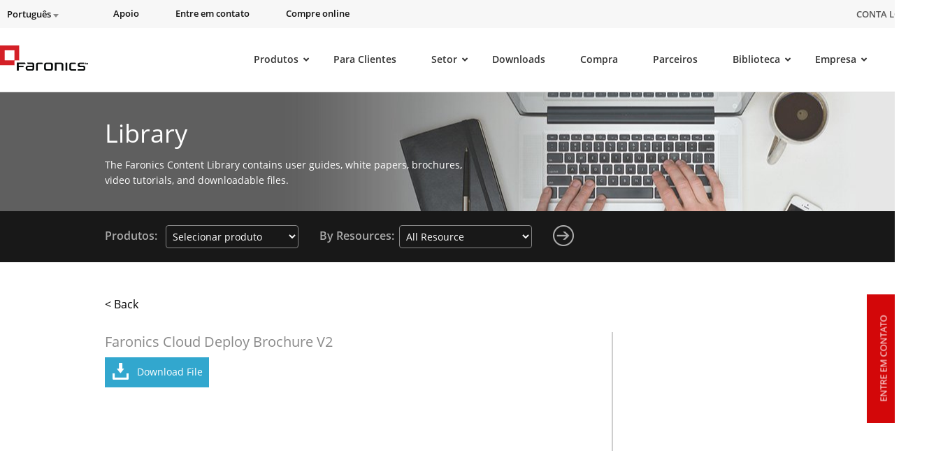

--- FILE ---
content_type: text/html; charset=UTF-8
request_url: https://www.faronics.com/pt-br/document-library/document/faronics-cloud-deploy-brochure-v2
body_size: 33394
content:
<style>
	#menu-item-145348{
		padding-top: 30px !important;
		padding-bottom: 6px !Important;
	}
	.star_div_en {
		position: absolute;
		margin-top: -38px !important;
		right: 130px;
	}
</style>
<!doctype html>
<!--[if lt IE 7]> <html class="no-js ie6" lang="en"xmlns:og="https://ogp.me/ns#" xmlns:article="https://ogp.me/ns/article#"> <![endif]-->
<!--[if IE 7]>    <html class="no-js ie7" lang="en"xmlns:og="https://ogp.me/ns#" xmlns:article="https://ogp.me/ns/article#"> <![endif]-->
<!--[if IE 8]>    <html class="no-js ie8" lang="en"xmlns:og="https://ogp.me/ns#" xmlns:article="https://ogp.me/ns/article#"> <![endif]-->
<!--[if gt IE 8]> <html class="no-js" lang="en"xmlns:og="https://ogp.me/ns#" xmlns:article="https://ogp.me/ns/article#"> <![endif]-->

<head>
	<meta charset="utf-8">

            <title>Faronics Cloud Deploy Brochure V2 - Faronics</title>
    
	<meta name="viewport" content="width=1200,initial-scale=1">
	<meta name=viewport content="width=device-width, initial-scale=1">
    <meta name="facebook-domain-verification" content="h3378nqggbdkhnitzulbnxjpsq834y" />
    <link rel="shortcut icon" href="/wp-content/themes/faronics/img/favicon.ico" type="image/x-icon" />
	<link rel="image_src" href="/wp-content/themes/faronics/img/favicon-fb.png" type="image/x-icon" />
	<link rel="apple-touch-icon" href="/wp-content/themes/faronics/img/favicon-touch.png" type="image/x-icon" />
	<link rel="apple-touch-icon" sizes="72x72" href="/wp-content/themes/faronics/img/favicon-ipad.png" type="image/x-icon" />
	<link rel="apple-touch-icon" sizes="114x114" href="/wp-content/themes/faronics/img/favicon-iphone4.png" type="image/x-icon" />
	<link rel="alternate" type="application/rss+xml" title="Faronics Feed" href="https://www.faronics.com/pt-br/feed/">
<meta name="google-site-verification" content="uPaBWh73K_0d_D_m6HWbeMkJpZY--1pCLR8VgBtwohI" />
	<link rel="stylesheet" href="https://www.faronics.com/wp-content/themes/faronics/css/app.css?v=20240404">
<link rel="stylesheet" href="https://www.faronics.com/wp-content/themes/faronics/css/bootstrap-responsive.min.css?v=20171114"><link rel="stylesheet" href="https://www.faronics.com/wp-content/themes/faronics/css/new_style_main.css?v=20171466">
<link rel="stylesheet" href="https://www.faronics.com/wp-content/themes/faronics/css/webstyle.css?v=3243">
<link rel="stylesheet" href="https://www.faronics.com/wp-content/themes/faronics/css/deploy.css?v=103">
<link rel="stylesheet" href="https://www.faronics.com/wp-content/themes/faronics/css/new_style_martin.css?v=20171121">
<link rel="stylesheet" href="https://www.faronics.com/wp-content/themes/faronics/css/responsive.min.css?v=20171265">
<link rel="stylesheet" href="https://www.faronics.com/wp-content/themes/faronics/css/style.min.css?v=1">
<link rel="stylesheet" href="https://www.faronics.com/wp-content/themes/faronics/css/main-ubermenu.css?v=20171110">
    
    <!-- <script src="https://kit.fontawesome.com/e7ce012004.js" crossorigin="anonymous"></script> -->
    <link rel="stylesheet" href="https://cdnjs.cloudflare.com/ajax/libs/font-awesome/5.13.0/css/fontawesome.min.css" integrity="sha512-9NyfC2Lx+faLve4B168pWgTEHH3T50NBfVLF1aldvQxvwxjYdNNu7HQQKOehQW6r5v1r9QWDUe1BSFQPMbB5fw==" crossorigin="anonymous" referrerpolicy="no-referrer" />
    <link rel="stylesheet" href="https://cdnjs.cloudflare.com/ajax/libs/font-awesome/5.13.0/css/all.min.css" integrity="sha512-L7MWcK7FNPcwNqnLdZq86lTHYLdQqZaz5YcAgE+5cnGmlw8JT03QB2+oxL100UeB6RlzZLUxCGSS4/++mNZdxw==" crossorigin="anonymous" referrerpolicy="no-referrer" />
    <link rel="stylesheet" href="https://cdnjs.cloudflare.com/ajax/libs/font-awesome/5.13.0/css/v4-shims.min.css" integrity="sha512-D7Coa/NJEKVtLCV+AMHhFeT6ts33SgJYT1+1csURhPAJArycn9Dj5fVjIyB4x495XVtpTvfx1joleQuXM6N8UQ==" crossorigin="anonymous" referrerpolicy="no-referrer" />
	
<script src="/wp-content/themes/faronics/js/jquery-3.6.4.min.js"></script>
<script  src="/wp-content/themes/faronics/js/jquery.tools.min.js" async></script>
<script  src="/wp-content/themes/faronics/js/jquery.scrollUp.js" async></script>
<script  src="/wp-content/themes/faronics/js/jquery.cycle.all.js" async></script>
<!-- <script src="https://cdnjs.cloudflare.com/ajax/libs/fancybox/3.5.7/jquery.fancybox.min.js" integrity="sha512-uURl+ZXMBrF4AwGaWmEetzrd+J5/8NRkWAvJx5sbPSSuOb0bZLqf+tOzniObO00BjHa/dD7gub9oCGMLPQHtQA==" crossorigin="anonymous" referrerpolicy="no-referrer"></script> -->
<script  src="/wp-content/themes/faronics/js/jquery.fancybox.pack.js" ></script>
<script  src="/wp-content/themes/faronics/js/slick.min.js" ></script><meta name='robots' content='index, follow, max-image-preview:large, max-snippet:-1, max-video-preview:-1' />

	<!-- This site is optimized with the Yoast SEO Premium plugin v26.7 (Yoast SEO v26.7) - https://yoast.com/wordpress/plugins/seo/ -->
	<link rel="canonical" href="https://www.faronics.com/pt-br/document-library/document/faronics-cloud-deploy-brochure-v2" />
	<meta property="og:locale" content="pt_BR" />
	<meta property="og:type" content="article" />
	<meta property="og:title" content="Faronics Cloud Deploy Brochure V2" />
	<meta property="og:url" content="https://www.faronics.com/pt-br/document-library/document/faronics-cloud-deploy-brochure-v2" />
	<meta property="og:site_name" content="Faronics" />
	<meta property="article:publisher" content="https://www.facebook.com/faronics" />
	<meta property="article:modified_time" content="2021-04-20T05:52:09+00:00" />
	<meta name="twitter:card" content="summary_large_image" />
	<meta name="twitter:site" content="@faronics" />
	<script type="application/ld+json" class="yoast-schema-graph">{"@context":"https://schema.org","@graph":[{"@type":"WebPage","@id":"https://www.faronics.com/pt-br/document-library/document/faronics-cloud-deploy-brochure-v2","url":"https://www.faronics.com/pt-br/document-library/document/faronics-cloud-deploy-brochure-v2","name":"Faronics Cloud Deploy Brochure V2 - Faronics","isPartOf":{"@id":"https://www.faronics.com/pt-br#website"},"datePublished":"2021-04-20T05:45:51+00:00","dateModified":"2021-04-20T05:52:09+00:00","breadcrumb":{"@id":"https://www.faronics.com/pt-br/document-library/document/faronics-cloud-deploy-brochure-v2#breadcrumb"},"inLanguage":"pt-BR","potentialAction":[{"@type":"ReadAction","target":["https://www.faronics.com/pt-br/document-library/document/faronics-cloud-deploy-brochure-v2"]}]},{"@type":"BreadcrumbList","@id":"https://www.faronics.com/pt-br/document-library/document/faronics-cloud-deploy-brochure-v2#breadcrumb","itemListElement":[{"@type":"ListItem","position":1,"name":"Home","item":"https://www.faronics.com/pt-br"},{"@type":"ListItem","position":2,"name":"Library","item":"https://www.faronics.com/pt-br/document-library/document"},{"@type":"ListItem","position":3,"name":"Faronics Cloud Deploy Brochure V2","item":"https://www.faronics.com/pt-br/faronics-cloud-deploy-brochure-v2/"}]},{"@type":"WebSite","@id":"https://www.faronics.com/pt-br#website","url":"https://www.faronics.com/pt-br","name":"Faronics","description":"Simplifying Computer Management","publisher":{"@id":"https://www.faronics.com/pt-br#organization"},"potentialAction":[{"@type":"SearchAction","target":{"@type":"EntryPoint","urlTemplate":"https://www.faronics.com/pt-br?s={search_term_string}"},"query-input":{"@type":"PropertyValueSpecification","valueRequired":true,"valueName":"search_term_string"}}],"inLanguage":"pt-BR"},{"@type":"Organization","@id":"https://www.faronics.com/pt-br#organization","name":"Faronics","url":"https://www.faronics.com/pt-br","logo":{"@type":"ImageObject","inLanguage":"pt-BR","@id":"https://www.faronics.com/pt-br#/schema/logo/image/","url":"https://www.faronics.com/assets/footer-faronics-logo.png","contentUrl":"https://www.faronics.com/assets/footer-faronics-logo.png","width":155,"height":44,"caption":"Faronics"},"image":{"@id":"https://www.faronics.com/pt-br#/schema/logo/image/"},"sameAs":["https://www.facebook.com/faronics","https://x.com/faronics"]}]}</script>
	<!-- / Yoast SEO Premium plugin. -->


<link rel="alternate" title="oEmbed (JSON)" type="application/json+oembed" href="https://www.faronics.com/pt-br/wp-json/oembed/1.0/embed?url=https%3A%2F%2Fwww.faronics.com%2Fpt-br%2Fdocument-library%2Fdocument%2Ffaronics-cloud-deploy-brochure-v2" />
<link rel="alternate" title="oEmbed (XML)" type="text/xml+oembed" href="https://www.faronics.com/pt-br/wp-json/oembed/1.0/embed?url=https%3A%2F%2Fwww.faronics.com%2Fpt-br%2Fdocument-library%2Fdocument%2Ffaronics-cloud-deploy-brochure-v2&#038;format=xml" />
<style id='wp-img-auto-sizes-contain-inline-css' type='text/css'>
img:is([sizes=auto i],[sizes^="auto," i]){contain-intrinsic-size:3000px 1500px}
/*# sourceURL=wp-img-auto-sizes-contain-inline-css */
</style>
<style id='wp-emoji-styles-inline-css' type='text/css'>

	img.wp-smiley, img.emoji {
		display: inline !important;
		border: none !important;
		box-shadow: none !important;
		height: 1em !important;
		width: 1em !important;
		margin: 0 0.07em !important;
		vertical-align: -0.1em !important;
		background: none !important;
		padding: 0 !important;
	}
/*# sourceURL=wp-emoji-styles-inline-css */
</style>
<link rel='stylesheet' id='wp-block-library-css' href='https://www.faronics.com/wp-includes/css/dist/block-library/style.min.css?ver=6.9' type='text/css' media='all' />
<style id='global-styles-inline-css' type='text/css'>
:root{--wp--preset--aspect-ratio--square: 1;--wp--preset--aspect-ratio--4-3: 4/3;--wp--preset--aspect-ratio--3-4: 3/4;--wp--preset--aspect-ratio--3-2: 3/2;--wp--preset--aspect-ratio--2-3: 2/3;--wp--preset--aspect-ratio--16-9: 16/9;--wp--preset--aspect-ratio--9-16: 9/16;--wp--preset--color--black: #000000;--wp--preset--color--cyan-bluish-gray: #abb8c3;--wp--preset--color--white: #ffffff;--wp--preset--color--pale-pink: #f78da7;--wp--preset--color--vivid-red: #cf2e2e;--wp--preset--color--luminous-vivid-orange: #ff6900;--wp--preset--color--luminous-vivid-amber: #fcb900;--wp--preset--color--light-green-cyan: #7bdcb5;--wp--preset--color--vivid-green-cyan: #00d084;--wp--preset--color--pale-cyan-blue: #8ed1fc;--wp--preset--color--vivid-cyan-blue: #0693e3;--wp--preset--color--vivid-purple: #9b51e0;--wp--preset--gradient--vivid-cyan-blue-to-vivid-purple: linear-gradient(135deg,rgb(6,147,227) 0%,rgb(155,81,224) 100%);--wp--preset--gradient--light-green-cyan-to-vivid-green-cyan: linear-gradient(135deg,rgb(122,220,180) 0%,rgb(0,208,130) 100%);--wp--preset--gradient--luminous-vivid-amber-to-luminous-vivid-orange: linear-gradient(135deg,rgb(252,185,0) 0%,rgb(255,105,0) 100%);--wp--preset--gradient--luminous-vivid-orange-to-vivid-red: linear-gradient(135deg,rgb(255,105,0) 0%,rgb(207,46,46) 100%);--wp--preset--gradient--very-light-gray-to-cyan-bluish-gray: linear-gradient(135deg,rgb(238,238,238) 0%,rgb(169,184,195) 100%);--wp--preset--gradient--cool-to-warm-spectrum: linear-gradient(135deg,rgb(74,234,220) 0%,rgb(151,120,209) 20%,rgb(207,42,186) 40%,rgb(238,44,130) 60%,rgb(251,105,98) 80%,rgb(254,248,76) 100%);--wp--preset--gradient--blush-light-purple: linear-gradient(135deg,rgb(255,206,236) 0%,rgb(152,150,240) 100%);--wp--preset--gradient--blush-bordeaux: linear-gradient(135deg,rgb(254,205,165) 0%,rgb(254,45,45) 50%,rgb(107,0,62) 100%);--wp--preset--gradient--luminous-dusk: linear-gradient(135deg,rgb(255,203,112) 0%,rgb(199,81,192) 50%,rgb(65,88,208) 100%);--wp--preset--gradient--pale-ocean: linear-gradient(135deg,rgb(255,245,203) 0%,rgb(182,227,212) 50%,rgb(51,167,181) 100%);--wp--preset--gradient--electric-grass: linear-gradient(135deg,rgb(202,248,128) 0%,rgb(113,206,126) 100%);--wp--preset--gradient--midnight: linear-gradient(135deg,rgb(2,3,129) 0%,rgb(40,116,252) 100%);--wp--preset--font-size--small: 13px;--wp--preset--font-size--medium: 20px;--wp--preset--font-size--large: 36px;--wp--preset--font-size--x-large: 42px;--wp--preset--spacing--20: 0.44rem;--wp--preset--spacing--30: 0.67rem;--wp--preset--spacing--40: 1rem;--wp--preset--spacing--50: 1.5rem;--wp--preset--spacing--60: 2.25rem;--wp--preset--spacing--70: 3.38rem;--wp--preset--spacing--80: 5.06rem;--wp--preset--shadow--natural: 6px 6px 9px rgba(0, 0, 0, 0.2);--wp--preset--shadow--deep: 12px 12px 50px rgba(0, 0, 0, 0.4);--wp--preset--shadow--sharp: 6px 6px 0px rgba(0, 0, 0, 0.2);--wp--preset--shadow--outlined: 6px 6px 0px -3px rgb(255, 255, 255), 6px 6px rgb(0, 0, 0);--wp--preset--shadow--crisp: 6px 6px 0px rgb(0, 0, 0);}:where(.is-layout-flex){gap: 0.5em;}:where(.is-layout-grid){gap: 0.5em;}body .is-layout-flex{display: flex;}.is-layout-flex{flex-wrap: wrap;align-items: center;}.is-layout-flex > :is(*, div){margin: 0;}body .is-layout-grid{display: grid;}.is-layout-grid > :is(*, div){margin: 0;}:where(.wp-block-columns.is-layout-flex){gap: 2em;}:where(.wp-block-columns.is-layout-grid){gap: 2em;}:where(.wp-block-post-template.is-layout-flex){gap: 1.25em;}:where(.wp-block-post-template.is-layout-grid){gap: 1.25em;}.has-black-color{color: var(--wp--preset--color--black) !important;}.has-cyan-bluish-gray-color{color: var(--wp--preset--color--cyan-bluish-gray) !important;}.has-white-color{color: var(--wp--preset--color--white) !important;}.has-pale-pink-color{color: var(--wp--preset--color--pale-pink) !important;}.has-vivid-red-color{color: var(--wp--preset--color--vivid-red) !important;}.has-luminous-vivid-orange-color{color: var(--wp--preset--color--luminous-vivid-orange) !important;}.has-luminous-vivid-amber-color{color: var(--wp--preset--color--luminous-vivid-amber) !important;}.has-light-green-cyan-color{color: var(--wp--preset--color--light-green-cyan) !important;}.has-vivid-green-cyan-color{color: var(--wp--preset--color--vivid-green-cyan) !important;}.has-pale-cyan-blue-color{color: var(--wp--preset--color--pale-cyan-blue) !important;}.has-vivid-cyan-blue-color{color: var(--wp--preset--color--vivid-cyan-blue) !important;}.has-vivid-purple-color{color: var(--wp--preset--color--vivid-purple) !important;}.has-black-background-color{background-color: var(--wp--preset--color--black) !important;}.has-cyan-bluish-gray-background-color{background-color: var(--wp--preset--color--cyan-bluish-gray) !important;}.has-white-background-color{background-color: var(--wp--preset--color--white) !important;}.has-pale-pink-background-color{background-color: var(--wp--preset--color--pale-pink) !important;}.has-vivid-red-background-color{background-color: var(--wp--preset--color--vivid-red) !important;}.has-luminous-vivid-orange-background-color{background-color: var(--wp--preset--color--luminous-vivid-orange) !important;}.has-luminous-vivid-amber-background-color{background-color: var(--wp--preset--color--luminous-vivid-amber) !important;}.has-light-green-cyan-background-color{background-color: var(--wp--preset--color--light-green-cyan) !important;}.has-vivid-green-cyan-background-color{background-color: var(--wp--preset--color--vivid-green-cyan) !important;}.has-pale-cyan-blue-background-color{background-color: var(--wp--preset--color--pale-cyan-blue) !important;}.has-vivid-cyan-blue-background-color{background-color: var(--wp--preset--color--vivid-cyan-blue) !important;}.has-vivid-purple-background-color{background-color: var(--wp--preset--color--vivid-purple) !important;}.has-black-border-color{border-color: var(--wp--preset--color--black) !important;}.has-cyan-bluish-gray-border-color{border-color: var(--wp--preset--color--cyan-bluish-gray) !important;}.has-white-border-color{border-color: var(--wp--preset--color--white) !important;}.has-pale-pink-border-color{border-color: var(--wp--preset--color--pale-pink) !important;}.has-vivid-red-border-color{border-color: var(--wp--preset--color--vivid-red) !important;}.has-luminous-vivid-orange-border-color{border-color: var(--wp--preset--color--luminous-vivid-orange) !important;}.has-luminous-vivid-amber-border-color{border-color: var(--wp--preset--color--luminous-vivid-amber) !important;}.has-light-green-cyan-border-color{border-color: var(--wp--preset--color--light-green-cyan) !important;}.has-vivid-green-cyan-border-color{border-color: var(--wp--preset--color--vivid-green-cyan) !important;}.has-pale-cyan-blue-border-color{border-color: var(--wp--preset--color--pale-cyan-blue) !important;}.has-vivid-cyan-blue-border-color{border-color: var(--wp--preset--color--vivid-cyan-blue) !important;}.has-vivid-purple-border-color{border-color: var(--wp--preset--color--vivid-purple) !important;}.has-vivid-cyan-blue-to-vivid-purple-gradient-background{background: var(--wp--preset--gradient--vivid-cyan-blue-to-vivid-purple) !important;}.has-light-green-cyan-to-vivid-green-cyan-gradient-background{background: var(--wp--preset--gradient--light-green-cyan-to-vivid-green-cyan) !important;}.has-luminous-vivid-amber-to-luminous-vivid-orange-gradient-background{background: var(--wp--preset--gradient--luminous-vivid-amber-to-luminous-vivid-orange) !important;}.has-luminous-vivid-orange-to-vivid-red-gradient-background{background: var(--wp--preset--gradient--luminous-vivid-orange-to-vivid-red) !important;}.has-very-light-gray-to-cyan-bluish-gray-gradient-background{background: var(--wp--preset--gradient--very-light-gray-to-cyan-bluish-gray) !important;}.has-cool-to-warm-spectrum-gradient-background{background: var(--wp--preset--gradient--cool-to-warm-spectrum) !important;}.has-blush-light-purple-gradient-background{background: var(--wp--preset--gradient--blush-light-purple) !important;}.has-blush-bordeaux-gradient-background{background: var(--wp--preset--gradient--blush-bordeaux) !important;}.has-luminous-dusk-gradient-background{background: var(--wp--preset--gradient--luminous-dusk) !important;}.has-pale-ocean-gradient-background{background: var(--wp--preset--gradient--pale-ocean) !important;}.has-electric-grass-gradient-background{background: var(--wp--preset--gradient--electric-grass) !important;}.has-midnight-gradient-background{background: var(--wp--preset--gradient--midnight) !important;}.has-small-font-size{font-size: var(--wp--preset--font-size--small) !important;}.has-medium-font-size{font-size: var(--wp--preset--font-size--medium) !important;}.has-large-font-size{font-size: var(--wp--preset--font-size--large) !important;}.has-x-large-font-size{font-size: var(--wp--preset--font-size--x-large) !important;}
/*# sourceURL=global-styles-inline-css */
</style>

<style id='classic-theme-styles-inline-css' type='text/css'>
/*! This file is auto-generated */
.wp-block-button__link{color:#fff;background-color:#32373c;border-radius:9999px;box-shadow:none;text-decoration:none;padding:calc(.667em + 2px) calc(1.333em + 2px);font-size:1.125em}.wp-block-file__button{background:#32373c;color:#fff;text-decoration:none}
/*# sourceURL=/wp-includes/css/classic-themes.min.css */
</style>
<link rel='stylesheet' id='wp-pagenavi-css' href='https://www.faronics.com/wp-content/plugins/wp-pagenavi/pagenavi-css.css?ver=2.70' type='text/css' media='all' />
<link rel='stylesheet' id='ubermenu-css' href='https://www.faronics.com/wp-content/plugins/ubermenu/pro/assets/css/ubermenu.min.css?ver=3.8.5' type='text/css' media='all' />
<link rel='stylesheet' id='ubermenu-font-awesome-core-css' href='https://www.faronics.com/wp-content/plugins/ubermenu/assets/fontawesome/css/fontawesome.min.css?ver=6.9' type='text/css' media='all' />
<link rel='stylesheet' id='ubermenu-font-awesome-solid-css' href='https://www.faronics.com/wp-content/plugins/ubermenu/assets/fontawesome/css/solid.min.css?ver=6.9' type='text/css' media='all' />
<script type="text/javascript" id="wpml-cookie-js-extra">
/* <![CDATA[ */
var wpml_cookies = {"wp-wpml_current_language":{"value":"pt-br","expires":1,"path":"/"}};
var wpml_cookies = {"wp-wpml_current_language":{"value":"pt-br","expires":1,"path":"/"}};
//# sourceURL=wpml-cookie-js-extra
/* ]]> */
</script>
<script type="text/javascript" src="https://www.faronics.com/wp-content/plugins/sitepress-multilingual-cms/res/js/cookies/language-cookie.js?ver=486900" id="wpml-cookie-js" defer="defer" data-wp-strategy="defer"></script>
<script type="text/javascript" id="webtoffee-cookie-consent-js-extra">
/* <![CDATA[ */
var _wccConfig = {"_ipData":[],"_assetsURL":"https://www.faronics.com/wp-content/plugins/webtoffee-cookie-consent/lite/frontend/images/","_publicURL":"https://www.faronics.com","_categories":[{"name":"Necessary","slug":"necessary","isNecessary":true,"ccpaDoNotSell":true,"cookies":[{"cookieID":"PHPSESSID","domain":"www.faronics.com","provider":""},{"cookieID":"wt_consent","domain":"www.faronics.com","provider":""}],"active":true,"defaultConsent":{"gdpr":true,"ccpa":true},"foundNoCookieScript":false},{"name":"Functional","slug":"functional","isNecessary":false,"ccpaDoNotSell":true,"cookies":[{"cookieID":"wp-wpml_current_language","domain":"www.faronics.com","provider":"wp-content/plugins/sitepress-multilingual-cms/res/js"}],"active":true,"defaultConsent":{"gdpr":false,"ccpa":false},"foundNoCookieScript":false},{"name":"Analytics","slug":"analytics","isNecessary":false,"ccpaDoNotSell":true,"cookies":[],"active":true,"defaultConsent":{"gdpr":false,"ccpa":false},"foundNoCookieScript":false},{"name":"Performance","slug":"performance","isNecessary":false,"ccpaDoNotSell":true,"cookies":[],"active":true,"defaultConsent":{"gdpr":false,"ccpa":false},"foundNoCookieScript":false},{"name":"Advertisement","slug":"advertisement","isNecessary":false,"ccpaDoNotSell":true,"cookies":[],"active":true,"defaultConsent":{"gdpr":false,"ccpa":false},"foundNoCookieScript":false},{"name":"Others","slug":"others","isNecessary":false,"ccpaDoNotSell":true,"cookies":[{"cookieID":"gf_*","domain":".faronics.com","provider":"/wp-content/plugins/gravityforms/"}],"active":true,"defaultConsent":{"gdpr":false,"ccpa":false},"foundNoCookieScript":false}],"_activeLaw":"gdpr","_rootDomain":"","_block":"1","_showBanner":"1","_bannerConfig":{"GDPR":{"settings":{"type":"banner","position":"top","applicableLaw":"gdpr","preferenceCenter":"center","selectedRegion":"EU","consentExpiry":365,"shortcodes":[{"key":"wcc_readmore","content":"\u003Ca href=\"https://www.faronics.com/en-uk/cookie-policy/\" class=\"wcc-policy\" aria-label=\"Read our Cookie Policy\" target=\"_blank\" rel=\"noopener\" data-tag=\"readmore-button\"\u003ERead our Cookie Policy\u003C/a\u003E","tag":"readmore-button","status":true,"attributes":{"rel":"nofollow","target":"_blank"}},{"key":"wcc_show_desc","content":"\u003Cbutton class=\"wcc-show-desc-btn\" data-tag=\"show-desc-button\" aria-label=\"Show more\"\u003EShow more\u003C/button\u003E","tag":"show-desc-button","status":true,"attributes":[]},{"key":"wcc_hide_desc","content":"\u003Cbutton class=\"wcc-show-desc-btn\" data-tag=\"hide-desc-button\" aria-label=\"Show less\"\u003EShow less\u003C/button\u003E","tag":"hide-desc-button","status":true,"attributes":[]},{"key":"wcc_category_toggle_label","content":"[wcc_{{status}}_category_label] [wcc_preference_{{category_slug}}_title]","tag":"","status":true,"attributes":[]},{"key":"wcc_enable_category_label","content":"Enable","tag":"","status":true,"attributes":[]},{"key":"wcc_disable_category_label","content":"Disable","tag":"","status":true,"attributes":[]},{"key":"wcc_video_placeholder","content":"\u003Cdiv class=\"video-placeholder-normal\" data-tag=\"video-placeholder\" id=\"[UNIQUEID]\"\u003E\u003Cp class=\"video-placeholder-text-normal\" data-tag=\"placeholder-title\"\u003EPlease accept {category} cookies to access this content\u003C/p\u003E\u003C/div\u003E","tag":"","status":true,"attributes":[]},{"key":"wcc_enable_optout_label","content":"Enable","tag":"","status":true,"attributes":[]},{"key":"wcc_disable_optout_label","content":"Disable","tag":"","status":true,"attributes":[]},{"key":"wcc_optout_toggle_label","content":"[wcc_{{status}}_optout_label] [wcc_optout_option_title]","tag":"","status":true,"attributes":[]},{"key":"wcc_optout_option_title","content":"Do Not Sell or Share My Personal Information","tag":"","status":true,"attributes":[]},{"key":"wcc_optout_close_label","content":"Close","tag":"","status":true,"attributes":[]}],"bannerEnabled":true},"behaviours":{"reloadBannerOnAccept":true,"loadAnalyticsByDefault":false,"animations":{"onLoad":"animate","onHide":"sticky"}},"config":{"revisitConsent":{"status":false,"tag":"revisit-consent","position":"bottom-left","meta":{"url":"#"},"styles":[],"elements":{"title":{"type":"text","tag":"revisit-consent-title","status":true,"styles":{"color":"#0056a7"}}}},"preferenceCenter":{"toggle":{"status":true,"tag":"detail-category-toggle","type":"toggle","states":{"active":{"styles":{"background-color":"#000000"}},"inactive":{"styles":{"background-color":"#D0D5D2"}}}},"poweredBy":{"status":false,"tag":"detail-powered-by","styles":{"background-color":"#EDEDED","color":"#293C5B"}}},"categoryPreview":{"status":false,"toggle":{"status":true,"tag":"detail-category-preview-toggle","type":"toggle","states":{"active":{"styles":{"background-color":"#000000"}},"inactive":{"styles":{"background-color":"#D0D5D2"}}}}},"videoPlaceholder":{"status":true,"styles":{"background-color":"#000000","border-color":"#000000","color":"#ffffff"}},"readMore":{"status":true,"tag":"readmore-button","type":"link","meta":{"noFollow":true,"newTab":true},"styles":{"color":"#000000","background-color":"transparent","border-color":"transparent"}},"auditTable":{"status":true},"optOption":{"status":true,"toggle":{"status":true,"tag":"optout-option-toggle","type":"toggle","states":{"active":{"styles":{"background-color":"#000000"}},"inactive":{"styles":{"background-color":"#FFFFFF"}}}},"gpcOption":false}}}},"_version":"3.5.0","_logConsent":"1","_tags":[{"tag":"accept-button","styles":{"color":"#FFFFFF","background-color":"#7DAF3B","border-color":"#7DAF3B"}},{"tag":"reject-button","styles":{"color":"#000000","background-color":"transparent","border-color":"#000000"}},{"tag":"settings-button","styles":{"color":"#000000","background-color":"transparent","border-color":"#000000"}},{"tag":"readmore-button","styles":{"color":"#000000","background-color":"transparent","border-color":"transparent"}},{"tag":"donotsell-button","styles":{"color":"#1863dc","background-color":"transparent","border-color":"transparent"}},{"tag":"accept-button","styles":{"color":"#FFFFFF","background-color":"#7DAF3B","border-color":"#7DAF3B"}},{"tag":"revisit-consent","styles":[]},{"tag":"detail-category-always-enabled","styles":{"color":"#008000"}}],"_rtl":"","_lawSelected":["GDPR"],"_restApiUrl":"https://directory.cookieyes.com/api/v1/ip","_renewConsent":"","_restrictToCA":"","_customEvents":"","_ccpaAllowedRegions":[],"_gdprAllowedRegions":[],"_closeButtonAction":"reject","_ssl":"1","_providersToBlock":[{"re":"wp-content/plugins/sitepress-multilingual-cms/res/js","categories":["functional"]},{"re":"/wp-content/plugins/gravityforms/","categories":["others"]}]};
var _wccStyles = {"css":{"GDPR":".wcc-overlay{background: #000000; opacity: 0.4; position: fixed; top: 0; left: 0; width: 100%; height: 100%; z-index: 99999999;}.wcc-hide{display: none;}.wcc-btn-revisit-wrapper{display: flex; padding: 6px; border-radius: 8px; opacity: 0px; background-color:#ffffff; box-shadow: 0px 3px 10px 0px #798da04d;  align-items: center; justify-content: center; position: fixed; z-index: 999999; cursor: pointer;}.wcc-revisit-bottom-left{bottom: 15px; left: 15px;}.wcc-revisit-bottom-right{bottom: 15px; right: 15px;}.wcc-btn-revisit-wrapper .wcc-btn-revisit{display: flex; align-items: center; justify-content: center; background: none; border: none; cursor: pointer; position: relative; margin: 0; padding: 0;}.wcc-btn-revisit-wrapper .wcc-btn-revisit img{max-width: fit-content; margin: 0; } .wcc-btn-revisit-wrapper .wcc-revisit-help-text{font-size:14px; margin-left:4px; display:none;}.wcc-btn-revisit-wrapper:hover .wcc-revisit-help-text, .wcc-btn-revisit-wrapper:focus-within .wcc-revisit-help-text { display: block;}.wcc-revisit-hide{display: none;}.wcc-preference-btn:hover{cursor:pointer; text-decoration:underline;}.wcc-cookie-audit-table { font-family: inherit; border-collapse: collapse; width: 100%;} .wcc-cookie-audit-table th, .wcc-cookie-audit-table td {text-align: left; padding: 10px; font-size: 12px; color: #000000; word-break: normal; background-color: #d9dfe7; border: 1px solid #cbced6;} .wcc-cookie-audit-table tr:nth-child(2n + 1) td { background: #f1f5fa; }.wcc-consent-container{position: fixed; width: 100%; box-sizing: border-box; z-index: 9999999;}.wcc-consent-container .wcc-consent-bar{background: #ffffff; border: 1px solid; padding: 16.5px 24px; box-shadow: 0 -1px 10px 0 #acabab4d;}.wcc-banner-bottom{bottom: 0; left: 0;}.wcc-banner-top{top: 0; left: 0;}.wcc-custom-brand-logo-wrapper .wcc-custom-brand-logo{width: 100px; height: auto; margin: 0 0 12px 0;}.wcc-notice .wcc-title{color: #212121; font-weight: 700; font-size: 18px; line-height: 24px; margin: 0 0 12px 0;}.wcc-notice-group{display: flex; justify-content: space-between; align-items: center; font-size: 14px; line-height: 24px; font-weight: 400;}.wcc-notice-des *,.wcc-preference-content-wrapper *,.wcc-accordion-header-des *,.wcc-gpc-wrapper .wcc-gpc-desc *{font-size: 14px;}.wcc-notice-des{color: #212121; font-size: 14px; line-height: 24px; font-weight: 400;}.wcc-notice-des img{height: 25px; width: 25px;}.wcc-consent-bar .wcc-notice-des p,.wcc-gpc-wrapper .wcc-gpc-desc p,.wcc-preference-body-wrapper .wcc-preference-content-wrapper p,.wcc-accordion-header-wrapper .wcc-accordion-header-des p,.wcc-cookie-des-table li div:last-child p{color: inherit; margin-top: 0;}.wcc-notice-des P:last-child,.wcc-preference-content-wrapper p:last-child,.wcc-cookie-des-table li div:last-child p:last-child,.wcc-gpc-wrapper .wcc-gpc-desc p:last-child{margin-bottom: 0;}.wcc-notice-des a.wcc-policy,.wcc-notice-des button.wcc-policy{font-size: 14px; color: #1863dc; white-space: nowrap; cursor: pointer; background: transparent; border: 1px solid; text-decoration: underline;}.wcc-notice-des button.wcc-policy{padding: 0;}.wcc-notice-des a.wcc-policy:focus-visible,.wcc-notice-des button.wcc-policy:focus-visible,.wcc-preference-content-wrapper .wcc-show-desc-btn:focus-visible,.wcc-accordion-header .wcc-accordion-btn:focus-visible,.wcc-preference-header .wcc-btn-close:focus-visible,.wcc-switch input[type=\"checkbox\"]:focus-visible,.wcc-footer-wrapper a:focus-visible,.wcc-btn:focus-visible{outline: 2px solid #1863dc; outline-offset: 2px;}.wcc-btn:focus:not(:focus-visible),.wcc-accordion-header .wcc-accordion-btn:focus:not(:focus-visible),.wcc-preference-content-wrapper .wcc-show-desc-btn:focus:not(:focus-visible),.wcc-btn-revisit-wrapper .wcc-btn-revisit:focus:not(:focus-visible),.wcc-preference-header .wcc-btn-close:focus:not(:focus-visible),.wcc-consent-bar .wcc-banner-btn-close:focus:not(:focus-visible){outline: 0;}button.wcc-show-desc-btn:not(:hover):not(:active){color: #1863dc; background: transparent;}button.wcc-accordion-btn:not(:hover):not(:active),button.wcc-banner-btn-close:not(:hover):not(:active),button.wcc-btn-close:not(:hover):not(:active),button.wcc-btn-revisit:not(:hover):not(:active){background: transparent;}.wcc-consent-bar button:hover,.wcc-modal.wcc-modal-open button:hover,.wcc-consent-bar button:focus,.wcc-modal.wcc-modal-open button:focus{text-decoration: none;}.wcc-notice-btn-wrapper{display: flex; justify-content: center; align-items: center; margin-left: 15px;}.wcc-notice-btn-wrapper .wcc-btn{text-shadow: none; box-shadow: none;}.wcc-btn{font-size: 14px; font-family: inherit; line-height: 24px; padding: 8px 27px; font-weight: 500; margin: 0 8px 0 0; border-radius: 2px; white-space: nowrap; cursor: pointer; text-align: center; text-transform: none; min-height: 0;}.wcc-btn:hover{opacity: 0.8;}.wcc-btn-customize{color: #1863dc; background: transparent; border: 2px solid #1863dc;}.wcc-btn-reject{color: #1863dc; background: transparent; border: 2px solid #1863dc;}.wcc-btn-accept{background: #1863dc; color: #ffffff; border: 2px solid #1863dc;}.wcc-btn:last-child{margin-right: 0;}@media (max-width: 768px){.wcc-notice-group{display: block;}.wcc-notice-btn-wrapper{margin-left: 0;}.wcc-notice-btn-wrapper .wcc-btn{flex: auto; max-width: 100%; margin-top: 10px; white-space: unset;}}@media (max-width: 576px){.wcc-notice-btn-wrapper{flex-direction: column;}.wcc-custom-brand-logo-wrapper, .wcc-notice .wcc-title, .wcc-notice-des, .wcc-notice-btn-wrapper{padding: 0 28px;}.wcc-consent-container .wcc-consent-bar{padding: 16.5px 0;}.wcc-notice-des{max-height: 40vh; overflow-y: scroll;}.wcc-notice-btn-wrapper .wcc-btn{width: 100%; padding: 8px; margin-right: 0;}.wcc-notice-btn-wrapper .wcc-btn-accept{order: 1;}.wcc-notice-btn-wrapper .wcc-btn-reject{order: 3;}.wcc-notice-btn-wrapper .wcc-btn-customize{order: 2;}}@media (max-width: 425px){.wcc-custom-brand-logo-wrapper, .wcc-notice .wcc-title, .wcc-notice-des, .wcc-notice-btn-wrapper{padding: 0 24px;}.wcc-notice-btn-wrapper{flex-direction: column;}.wcc-btn{width: 100%; margin: 10px 0 0 0;}.wcc-notice-btn-wrapper .wcc-btn-customize{order: 2;}.wcc-notice-btn-wrapper .wcc-btn-reject{order: 3;}.wcc-notice-btn-wrapper .wcc-btn-accept{order: 1; margin-top: 16px;}}@media (max-width: 352px){.wcc-notice .wcc-title{font-size: 16px;}.wcc-notice-des *{font-size: 12px;}.wcc-notice-des, .wcc-btn{font-size: 12px;}}.wcc-modal.wcc-modal-open{display: flex; visibility: visible; -webkit-transform: translate(-50%, -50%); -moz-transform: translate(-50%, -50%); -ms-transform: translate(-50%, -50%); -o-transform: translate(-50%, -50%); transform: translate(-50%, -50%); top: 50%; left: 50%; transition: all 1s ease;}.wcc-modal{box-shadow: 0 32px 68px rgba(0, 0, 0, 0.3); margin: 0 auto; position: fixed; max-width: 100%; background: #ffffff; top: 50%; box-sizing: border-box; border-radius: 6px; z-index: 999999999; color: #212121; -webkit-transform: translate(-50%, 100%); -moz-transform: translate(-50%, 100%); -ms-transform: translate(-50%, 100%); -o-transform: translate(-50%, 100%); transform: translate(-50%, 100%); visibility: hidden; transition: all 0s ease;}.wcc-preference-center{max-height: 79vh; overflow: hidden; width: 845px; overflow: hidden; flex: 1 1 0; display: flex; flex-direction: column; border-radius: 6px;}.wcc-preference-header{display: flex; align-items: center; justify-content: space-between; padding: 22px 24px; border-bottom: 1px solid;}.wcc-preference-header .wcc-preference-title{font-size: 18px; font-weight: 700; line-height: 24px;}.wcc-google-privacy-url a {text-decoration:none;color: #1863dc;cursor:pointer;} .wcc-preference-header .wcc-btn-close{margin: 0; cursor: pointer; vertical-align: middle; padding: 0; background: none; border: none; width: auto; height: auto; min-height: 0; line-height: 0; text-shadow: none; box-shadow: none;}.wcc-preference-header .wcc-btn-close img{margin: 0; height: 10px; width: 10px;}.wcc-preference-body-wrapper{padding: 0 24px; flex: 1; overflow: auto; box-sizing: border-box;}.wcc-preference-content-wrapper,.wcc-gpc-wrapper .wcc-gpc-desc,.wcc-google-privacy-policy{font-size: 14px; line-height: 24px; font-weight: 400; padding: 12px 0;}.wcc-preference-content-wrapper{border-bottom: 1px solid;}.wcc-preference-content-wrapper img{height: 25px; width: 25px;}.wcc-preference-content-wrapper .wcc-show-desc-btn{font-size: 14px; font-family: inherit; color: #1863dc; text-decoration: none; line-height: 24px; padding: 0; margin: 0; white-space: nowrap; cursor: pointer; background: transparent; border-color: transparent; text-transform: none; min-height: 0; text-shadow: none; box-shadow: none;}.wcc-accordion-wrapper{margin-bottom: 10px;}.wcc-accordion{border-bottom: 1px solid;}.wcc-accordion:last-child{border-bottom: none;}.wcc-accordion .wcc-accordion-item{display: flex; margin-top: 10px;}.wcc-accordion .wcc-accordion-body{display: none;}.wcc-accordion.wcc-accordion-active .wcc-accordion-body{display: block; padding: 0 22px; margin-bottom: 16px;}.wcc-accordion-header-wrapper{cursor: pointer; width: 100%;}.wcc-accordion-item .wcc-accordion-header{display: flex; justify-content: space-between; align-items: center;}.wcc-accordion-header .wcc-accordion-btn{font-size: 16px; font-family: inherit; color: #212121; line-height: 24px; background: none; border: none; font-weight: 700; padding: 0; margin: 0; cursor: pointer; text-transform: none; min-height: 0; text-shadow: none; box-shadow: none;}.wcc-accordion-header .wcc-always-active{color: #008000; font-weight: 600; line-height: 24px; font-size: 14px;}.wcc-accordion-header-des{font-size: 14px; line-height: 24px; margin: 10px 0 16px 0;}.wcc-accordion-chevron{margin-right: 22px; position: relative; cursor: pointer;}.wcc-accordion-chevron-hide{display: none;}.wcc-accordion .wcc-accordion-chevron i::before{content: \"\"; position: absolute; border-right: 1.4px solid; border-bottom: 1.4px solid; border-color: inherit; height: 6px; width: 6px; -webkit-transform: rotate(-45deg); -moz-transform: rotate(-45deg); -ms-transform: rotate(-45deg); -o-transform: rotate(-45deg); transform: rotate(-45deg); transition: all 0.2s ease-in-out; top: 8px;}.wcc-accordion.wcc-accordion-active .wcc-accordion-chevron i::before{-webkit-transform: rotate(45deg); -moz-transform: rotate(45deg); -ms-transform: rotate(45deg); -o-transform: rotate(45deg); transform: rotate(45deg);}.wcc-audit-table{background: #f4f4f4; border-radius: 6px;}.wcc-audit-table .wcc-empty-cookies-text{color: inherit; font-size: 12px; line-height: 24px; margin: 0; padding: 10px;}.wcc-audit-table .wcc-cookie-des-table{font-size: 12px; line-height: 24px; font-weight: normal; padding: 15px 10px; border-bottom: 1px solid; border-bottom-color: inherit; margin: 0;}.wcc-audit-table .wcc-cookie-des-table:last-child{border-bottom: none;}.wcc-audit-table .wcc-cookie-des-table li{list-style-type: none; display: flex; padding: 3px 0;}.wcc-audit-table .wcc-cookie-des-table li:first-child{padding-top: 0;}.wcc-cookie-des-table li div:first-child{width: 100px; font-weight: 600; word-break: break-word; word-wrap: break-word;}.wcc-cookie-des-table li div:last-child{flex: 1; word-break: break-word; word-wrap: break-word; margin-left: 8px;}.wcc-footer-shadow{display: block; width: 100%; height: 40px; background: linear-gradient(180deg, rgba(255, 255, 255, 0) 0%, #ffffff 100%); position: absolute; bottom: calc(100% - 1px);}.wcc-footer-wrapper{position: relative;}.wcc-prefrence-btn-wrapper{display: flex; flex-wrap: wrap; align-items: center; justify-content: center; padding: 22px 24px; border-top: 1px solid;}.wcc-prefrence-btn-wrapper .wcc-btn{flex: auto; max-width: 100%; text-shadow: none; box-shadow: none;}.wcc-btn-preferences{color: #1863dc; background: transparent; border: 2px solid #1863dc;}.wcc-preference-header,.wcc-preference-body-wrapper,.wcc-preference-content-wrapper,.wcc-accordion-wrapper,.wcc-accordion,.wcc-accordion-wrapper,.wcc-footer-wrapper,.wcc-prefrence-btn-wrapper{border-color: inherit;}@media (max-width: 845px){.wcc-modal{max-width: calc(100% - 16px);}}@media (max-width: 576px){.wcc-modal{max-width: 100%;}.wcc-preference-center{max-height: 100vh;}.wcc-prefrence-btn-wrapper{flex-direction: column;}.wcc-accordion.wcc-accordion-active .wcc-accordion-body{padding-right: 0;}.wcc-prefrence-btn-wrapper .wcc-btn{width: 100%; margin: 10px 0 0 0;}.wcc-prefrence-btn-wrapper .wcc-btn-reject{order: 3;}.wcc-prefrence-btn-wrapper .wcc-btn-accept{order: 1; margin-top: 0;}.wcc-prefrence-btn-wrapper .wcc-btn-preferences{order: 2;}}@media (max-width: 425px){.wcc-accordion-chevron{margin-right: 15px;}.wcc-notice-btn-wrapper{margin-top: 0;}.wcc-accordion.wcc-accordion-active .wcc-accordion-body{padding: 0 15px;}}@media (max-width: 352px){.wcc-preference-header .wcc-preference-title{font-size: 16px;}.wcc-preference-header{padding: 16px 24px;}.wcc-preference-content-wrapper *, .wcc-accordion-header-des *{font-size: 12px;}.wcc-preference-content-wrapper, .wcc-preference-content-wrapper .wcc-show-more, .wcc-accordion-header .wcc-always-active, .wcc-accordion-header-des, .wcc-preference-content-wrapper .wcc-show-desc-btn, .wcc-notice-des a.wcc-policy{font-size: 12px;}.wcc-accordion-header .wcc-accordion-btn{font-size: 14px;}}.wcc-switch{display: flex;}.wcc-switch input[type=\"checkbox\"]{position: relative; width: 44px; height: 24px; margin: 0; background: #d0d5d2; -webkit-appearance: none; border-radius: 50px; cursor: pointer; outline: 0; border: none; top: 0;}.wcc-switch input[type=\"checkbox\"]:checked{background: #1863dc;}.wcc-switch input[type=\"checkbox\"]:before{position: absolute; content: \"\"; height: 20px; width: 20px; left: 2px; bottom: 2px; border-radius: 50%; background-color: white; -webkit-transition: 0.4s; transition: 0.4s; margin: 0;}.wcc-switch input[type=\"checkbox\"]:after{display: none;}.wcc-switch input[type=\"checkbox\"]:checked:before{-webkit-transform: translateX(20px); -ms-transform: translateX(20px); transform: translateX(20px);}@media (max-width: 425px){.wcc-switch input[type=\"checkbox\"]{width: 38px; height: 21px;}.wcc-switch input[type=\"checkbox\"]:before{height: 17px; width: 17px;}.wcc-switch input[type=\"checkbox\"]:checked:before{-webkit-transform: translateX(17px); -ms-transform: translateX(17px); transform: translateX(17px);}}.wcc-consent-bar .wcc-banner-btn-close{position: absolute; right: 14px; top: 14px; background: none; border: none; cursor: pointer; padding: 0; margin: 0; min-height: 0; line-height: 0; height: auto; width: auto; text-shadow: none; box-shadow: none;}.wcc-consent-bar .wcc-banner-btn-close img{height: 10px; width: 10px; margin: 0;}.wcc-notice-btn-wrapper .wcc-btn-do-not-sell{font-size: 14px; line-height: 24px; padding: 6px 0; margin: 0; font-weight: 500; background: none; border-radius: 2px; border: none; white-space: nowrap; cursor: pointer; text-align: left; color: #1863dc; background: transparent; border-color: transparent; box-shadow: none; text-shadow: none;}.wcc-consent-bar .wcc-banner-btn-close:focus-visible,.wcc-notice-btn-wrapper .wcc-btn-do-not-sell:focus-visible,.wcc-opt-out-btn-wrapper .wcc-btn:focus-visible,.wcc-opt-out-checkbox-wrapper input[type=\"checkbox\"].wcc-opt-out-checkbox:focus-visible{outline: 2px solid #1863dc; outline-offset: 2px;}@media (max-width: 768px){.wcc-notice-btn-wrapper{margin-left: 0; margin-top: 10px; justify-content: left;}.wcc-notice-btn-wrapper .wcc-btn-do-not-sell{padding: 0;}}@media (max-width: 352px){.wcc-notice-btn-wrapper .wcc-btn-do-not-sell, .wcc-notice-des a.wcc-policy{font-size: 12px;}}.wcc-opt-out-wrapper{padding: 12px 0;}.wcc-opt-out-wrapper .wcc-opt-out-checkbox-wrapper{display: flex; align-items: center;}.wcc-opt-out-checkbox-wrapper .wcc-opt-out-checkbox-label{font-size: 16px; font-weight: 700; line-height: 24px; margin: 0 0 0 12px; cursor: pointer;}.wcc-opt-out-checkbox-wrapper input[type=\"checkbox\"].wcc-opt-out-checkbox{background-color: #ffffff; border: 1px solid black; width: 20px; height: 18.5px; margin: 0; -webkit-appearance: none; position: relative; display: flex; align-items: center; justify-content: center; border-radius: 2px; cursor: pointer;}.wcc-opt-out-checkbox-wrapper input[type=\"checkbox\"].wcc-opt-out-checkbox:checked{background-color: #1863dc; border: none;}.wcc-opt-out-checkbox-wrapper input[type=\"checkbox\"].wcc-opt-out-checkbox:checked::after{left: 6px; bottom: 4px; width: 7px; height: 13px; border: solid #ffffff; border-width: 0 3px 3px 0; border-radius: 2px; -webkit-transform: rotate(45deg); -ms-transform: rotate(45deg); transform: rotate(45deg); content: \"\"; position: absolute; box-sizing: border-box;}.wcc-opt-out-checkbox-wrapper.wcc-disabled .wcc-opt-out-checkbox-label,.wcc-opt-out-checkbox-wrapper.wcc-disabled input[type=\"checkbox\"].wcc-opt-out-checkbox{cursor: no-drop;}.wcc-gpc-wrapper{margin: 0 0 0 32px;}.wcc-footer-wrapper .wcc-opt-out-btn-wrapper{display: flex; flex-wrap: wrap; align-items: center; justify-content: center; padding: 22px 24px;}.wcc-opt-out-btn-wrapper .wcc-btn{flex: auto; max-width: 100%; text-shadow: none; box-shadow: none;}.wcc-opt-out-btn-wrapper .wcc-btn-cancel{border: 1px solid #dedfe0; background: transparent; color: #858585;}.wcc-opt-out-btn-wrapper .wcc-btn-confirm{background: #1863dc; color: #ffffff; border: 1px solid #1863dc;}@media (max-width: 352px){.wcc-opt-out-checkbox-wrapper .wcc-opt-out-checkbox-label{font-size: 14px;}.wcc-gpc-wrapper .wcc-gpc-desc, .wcc-gpc-wrapper .wcc-gpc-desc *{font-size: 12px;}.wcc-opt-out-checkbox-wrapper input[type=\"checkbox\"].wcc-opt-out-checkbox{width: 16px; height: 16px;}.wcc-opt-out-checkbox-wrapper input[type=\"checkbox\"].wcc-opt-out-checkbox:checked::after{left: 5px; bottom: 4px; width: 3px; height: 9px;}.wcc-gpc-wrapper{margin: 0 0 0 28px;}}.video-placeholder-youtube{background-size: 100% 100%; background-position: center; background-repeat: no-repeat; background-color: #b2b0b059; position: relative; display: flex; align-items: center; justify-content: center; max-width: 100%;}.video-placeholder-text-youtube{text-align: center; align-items: center; padding: 10px 16px; background-color: #000000cc; color: #ffffff; border: 1px solid; border-radius: 2px; cursor: pointer;}.video-placeholder-text-youtube:hover{text-decoration:underline;}.video-placeholder-normal{background-image: url(\"/wp-content/plugins/webtoffee-cookie-consent/lite/frontend/images/placeholder.svg\"); background-size: 80px; background-position: center; background-repeat: no-repeat; background-color: #b2b0b059; position: relative; display: flex; align-items: flex-end; justify-content: center; max-width: 100%;}.video-placeholder-text-normal{align-items: center; padding: 10px 16px; text-align: center; border: 1px solid; border-radius: 2px; cursor: pointer;}.wcc-rtl{direction: rtl; text-align: right;}.wcc-rtl .wcc-banner-btn-close{left: 9px; right: auto;}.wcc-rtl .wcc-notice-btn-wrapper .wcc-btn:last-child{margin-right: 8px;}.wcc-rtl .wcc-notice-btn-wrapper .wcc-btn:first-child{margin-right: 0;}.wcc-rtl .wcc-notice-btn-wrapper{margin-left: 0; margin-right: 15px;}.wcc-rtl .wcc-prefrence-btn-wrapper .wcc-btn{margin-right: 8px;}.wcc-rtl .wcc-prefrence-btn-wrapper .wcc-btn:first-child{margin-right: 0;}.wcc-rtl .wcc-accordion .wcc-accordion-chevron i::before{border: none; border-left: 1.4px solid; border-top: 1.4px solid; left: 12px;}.wcc-rtl .wcc-accordion.wcc-accordion-active .wcc-accordion-chevron i::before{-webkit-transform: rotate(-135deg); -moz-transform: rotate(-135deg); -ms-transform: rotate(-135deg); -o-transform: rotate(-135deg); transform: rotate(-135deg);}@media (max-width: 768px){.wcc-rtl .wcc-notice-btn-wrapper{margin-right: 0;}}@media (max-width: 576px){.wcc-rtl .wcc-notice-btn-wrapper .wcc-btn:last-child{margin-right: 0;}.wcc-rtl .wcc-prefrence-btn-wrapper .wcc-btn{margin-right: 0;}.wcc-rtl .wcc-accordion.wcc-accordion-active .wcc-accordion-body{padding: 0 22px 0 0;}}@media (max-width: 425px){.wcc-rtl .wcc-accordion.wcc-accordion-active .wcc-accordion-body{padding: 0 15px 0 0;}}@media (max-width: 440px){.wcc-consent-bar .wcc-banner-btn-close,.wcc-preference-header .wcc-btn-close{padding: 17px;}.wcc-consent-bar .wcc-banner-btn-close {right: 2px; top: 6px; } .wcc-preference-header{padding: 12px 0 12px 24px;}} @media (min-width: 768px) and (max-width: 1024px) {.wcc-consent-bar .wcc-banner-btn-close,.wcc-preference-header .wcc-btn-close{padding: 17px;}.wcc-consent-bar .wcc-banner-btn-close {right: 2px; top: 6px; } .wcc-preference-header{padding: 12px 0 12px 24px;}}.wcc-rtl .wcc-opt-out-btn-wrapper .wcc-btn{margin-right: 12px;}.wcc-rtl .wcc-opt-out-btn-wrapper .wcc-btn:first-child{margin-right: 0;}.wcc-rtl .wcc-opt-out-checkbox-wrapper .wcc-opt-out-checkbox-label{margin: 0 12px 0 0;}@media (max-height: 480px) {.wcc-consent-container {max-height: 100vh; overflow-y: scroll;} .wcc-notice-des { max-height: unset; overflow-y: unset; } .wcc-preference-center { height: 100vh; overflow: auto; } .wcc-preference-center .wcc-preference-body-wrapper { overflow: unset; } }"}};
var _wccApi = {"base":"https://www.faronics.com/pt-br/wp-json/wcc/v1/","nonce":"514ae8899d"};
//# sourceURL=webtoffee-cookie-consent-js-extra
/* ]]> */
</script>
<script type="text/javascript" src="https://www.faronics.com/wp-content/plugins/webtoffee-cookie-consent/lite/frontend/js/script.min.js?ver=3.5.0" id="webtoffee-cookie-consent-js"></script>
<script type="text/javascript" src="https://www.faronics.com/wp-includes/js/jquery/jquery.min.js?ver=3.7.1" id="jquery-core-js"></script>
<script type="text/javascript" src="https://www.faronics.com/wp-includes/js/jquery/jquery-migrate.min.js?ver=3.4.1" id="jquery-migrate-js"></script>
<script type="text/javascript" src="https://www.faronics.com/wp-content/themes/faronics/js/scripts.downloads.js?ver=6.9" id="custom_script-js"></script>
<link rel="https://api.w.org/" href="https://www.faronics.com/pt-br/wp-json/" /><meta name="generator" content="WPML ver:4.8.6 stt:122,2,128,8,6,56,88,4;" />
<style id="ubermenu-custom-generated-css">
/** UberMenu Custom Menu Styles (Customizer) **/
/* main */
 .ubermenu-main.ubermenu-transition-fade .ubermenu-item .ubermenu-submenu-drop { margin-top:0; }


/** UberMenu Custom Menu Item Styles (Menu Item Settings) **/
/* 111584 */ .ubermenu .ubermenu-submenu.ubermenu-submenu-id-111584 { width:962px; min-width:962px; }
/* 111675 */ .ubermenu .ubermenu-item.ubermenu-item-111675 > .ubermenu-target { color:#ffffff; }
             .ubermenu .ubermenu-item.ubermenu-item-111675.ubermenu-active > .ubermenu-target, .ubermenu .ubermenu-item.ubermenu-item-111675:hover > .ubermenu-target, .ubermenu .ubermenu-submenu .ubermenu-item.ubermenu-item-111675.ubermenu-active > .ubermenu-target, .ubermenu .ubermenu-submenu .ubermenu-item.ubermenu-item-111675:hover > .ubermenu-target { color:#ffffff; }
/* 111581 */ .ubermenu .ubermenu-item-111581 > .ubermenu-target.ubermenu-item-layout-image_left > .ubermenu-target-text { padding-left:516px; }
/* 111555 */ .ubermenu .ubermenu-submenu.ubermenu-submenu-id-111555 { width:962px; min-width:962px; }
/* 85817 */  .ubermenu .ubermenu-submenu.ubermenu-submenu-id-85817 { width:980px; min-width:980px; }
/* 111811 */ .ubermenu .ubermenu-submenu.ubermenu-submenu-id-111811 { width:962px; min-width:962px; }
/* 115371 */ .ubermenu .ubermenu-submenu.ubermenu-submenu-id-115371 { width:980px; min-width:980px; }
/* 115422 */ .ubermenu .ubermenu-submenu.ubermenu-submenu-id-115422 { width:980px; min-width:980px; }
/* 115434 */ .ubermenu .ubermenu-submenu.ubermenu-submenu-id-115434 { width:980px; min-width:980px; }
/* 115743 */ .ubermenu .ubermenu-submenu.ubermenu-submenu-id-115743 { width:980px; min-width:980px; }
/* 115790 */ .ubermenu .ubermenu-submenu.ubermenu-submenu-id-115790 { width:980px; min-width:980px; }
             .ubermenu .ubermenu-item.ubermenu-item-115790 > .ubermenu-target { color:#ffffff; }
/* 115781 */ .ubermenu .ubermenu-submenu.ubermenu-submenu-id-115781 { width:980px; min-width:980px; }
/* 115803 */ .ubermenu .ubermenu-submenu.ubermenu-submenu-id-115803 { width:980px; min-width:980px; }
/* 115508 */ .ubermenu .ubermenu-submenu.ubermenu-submenu-id-115508 { width:962px; min-width:962px; }
/* 115556 */ .ubermenu .ubermenu-submenu.ubermenu-submenu-id-115556 { width:980px; min-width:980px; }
/* 115546 */ .ubermenu .ubermenu-submenu.ubermenu-submenu-id-115546 { width:962px; min-width:962px; }
/* 115578 */ .ubermenu .ubermenu-submenu.ubermenu-submenu-id-115578 { width:980px; min-width:980px; }
/* 115621 */ .ubermenu .ubermenu-submenu.ubermenu-submenu-id-115621 { width:962px; min-width:962px; }
/* 115663 */ .ubermenu .ubermenu-submenu.ubermenu-submenu-id-115663 { width:980px; min-width:980px; }
/* 115652 */ .ubermenu .ubermenu-submenu.ubermenu-submenu-id-115652 { width:980px; min-width:980px; }
/* 115676 */ .ubermenu .ubermenu-submenu.ubermenu-submenu-id-115676 { width:980px; min-width:980px; }
/* 115808 */ .ubermenu .ubermenu-submenu.ubermenu-submenu-id-115808 { width:962px; min-width:962px; }
/* 115857 */ .ubermenu .ubermenu-submenu.ubermenu-submenu-id-115857 { width:980px; min-width:980px; }
/* 115846 */ .ubermenu .ubermenu-submenu.ubermenu-submenu-id-115846 { width:980px; min-width:980px; }
/* 115870 */ .ubermenu .ubermenu-submenu.ubermenu-submenu-id-115870 { width:980px; min-width:980px; }
/* 115441 */ .ubermenu .ubermenu-submenu.ubermenu-submenu-id-115441 { width:962px; min-width:962px; }
/* 115490 */ .ubermenu .ubermenu-submenu.ubermenu-submenu-id-115490 { width:980px; min-width:980px; }
/* 115478 */ .ubermenu .ubermenu-submenu.ubermenu-submenu-id-115478 { width:980px; min-width:980px; }
/* 115503 */ .ubermenu .ubermenu-submenu.ubermenu-submenu-id-115503 { width:980px; min-width:980px; }
/* 115693 */ .ubermenu .ubermenu-submenu.ubermenu-submenu-id-115693 { width:962px; min-width:962px; }
/* 115726 */ .ubermenu .ubermenu-submenu.ubermenu-submenu-id-115726 { width:980px; min-width:980px; }
/* 115718 */ .ubermenu .ubermenu-submenu.ubermenu-submenu-id-115718 { width:980px; min-width:980px; }
/* 115739 */ .ubermenu .ubermenu-submenu.ubermenu-submenu-id-115739 { width:980px; min-width:980px; }
/* 111603 */ .ubermenu .ubermenu-submenu.ubermenu-submenu-id-111603 { width:962px; min-width:962px; }
/* 111633 */ .ubermenu .ubermenu-submenu.ubermenu-submenu-id-111633 { width:980px; min-width:980px; }
/* 115409 */ .ubermenu .ubermenu-submenu.ubermenu-submenu-id-115409 { width:962px; min-width:962px; }
/* 114540 */ .ubermenu .ubermenu-submenu.ubermenu-submenu-id-114540 { width:962px; min-width:962px; }
/* 166069 */ .ubermenu .ubermenu-submenu.ubermenu-submenu-id-166069 { width:980px; min-width:980px; }
/* 166095 */ .ubermenu .ubermenu-submenu.ubermenu-submenu-id-166095 { width:980px; min-width:980px; }
/* 166032 */ .ubermenu .ubermenu-submenu.ubermenu-submenu-id-166032 { width:980px; min-width:980px; }
/* 168816 */ .ubermenu .ubermenu-submenu.ubermenu-submenu-id-168816 { width:980px; min-width:980px; }
/* 166128 */ .ubermenu .ubermenu-submenu.ubermenu-submenu-id-166128 { width:980px; min-width:980px; }
/* 181479 */ .ubermenu .ubermenu-tabs.ubermenu-item-181479 > .ubermenu-tabs-group > .ubermenu-tab > .ubermenu-tab-content-panel { padding:25px; }
/* 181477 */ .ubermenu .ubermenu-submenu.ubermenu-submenu-id-181477 { width:1248px; min-width:1248px; }
/* 211762 */ .ubermenu .ubermenu-submenu.ubermenu-submenu-id-211762 { width:1248px; min-width:1248px; }

/* Status: Loaded from Transient */

</style><style id="wcc-style-inline">[data-tag]{visibility:hidden;}</style>		<style type="text/css" id="wp-custom-css">
			.ubermenu-sub-indicators .ubermenu-has-submenu-drop>.ubermenu-target>.ubermenu-sub-indicator {
	transform: translateY(0);
}		</style>
			<script >
		var siteLanguage = 'pt-br';
	</script>
        

    

</head>
<style>
	#menu-item-161540, #menu-item-161550, #menu-item-161541, #menu-item-161551, #menu-item-161552, #menu-item-161553, #menu-item-161554 { width: 20% !important;    text-align: left !important;}
	#menu-item-115371 > .ubermenu-submenu > .ubermenu-row:last-child > .ubermenu-item:last-child > .ubermenu-submenu .ubermenu-row {     margin-bottom: 25px;}
	#menu-item-115726 .ubermenu-column-id-152430 {        width: 21.5% !important;        float: left;        border-right: 1px dashed #929090;        padding-top: 30px;        padding-bottom: 40px;        margin-top: 0px;        margin-left: 7px;    }
	#footer-nav ul { width: 410px;}
	.es-slider p, .es-slider .author { color: #000 !important;}
	.es-slider a { border: 1px solid #000 !important;}
	.es-slider .author{ font-weight: 400 !important; }
	.request-a-call-form .right .gform_wrapper .gform_footer .gform_button { width: 100%;    padding: 7px 28px !important;}

</style>
<body class="wp-singular library-template-default single single-library postid-233424 wp-theme-faronics faronics-cloud-deploy-brochure-v2 lang-en ">
<!-- Google Tag Manager (noscript) -->
<!--<noscript><iframe src="https://www.googletagmanager.com/ns.html?id=GTM-5ZSQGKJ" height="0" width="0" style="display:none;visibility:hidden"></iframe></noscript> -->
<!-- End Google Tag Manager (noscript) -->


<div class="header-wrap" id="banner">
    <div class="container">
        <div class="row mobile_menu_header_en" id="mobile_menu_header"  style="">
            <div class="row" id="mobile" style="">
                <div class="col-sm-6 first-sm-6" >
                                            <a id="logo" href="https://www.faronics.com/pt-br"><img src="/assets/Faronics-new-logo.png" class="en-image-mo" alt="Faronics" /></a>
                                    </div>
                <div class="col-sm-6 second-sm-6" id="menu">
                    <div class="col6">
                                        <select name="lang-change" id="lang-change" onchange="window.location.href=this.options[this.selectedIndex].value">
                        <option value="https://www.faronics.com/es/document-library/document/faronics-cloud-deploy-brochure-v2?redirect" >Español</option><option value="https://www.faronics.com/fr/document-library/document/faronics-cloud-deploy-brochure-v2?redirect" >Français</option><option value="https://www.faronics.com/de/document-library/document/faronics-cloud-deploy-brochure-v2?redirect" >Deutsch</option><option value="https://www.faronics.com/zh-hans/document-library/document/faronics-cloud-deploy-brochure-v2?redirect" >简体中文</option><option value="https://www.faronics.com/ja/document-library/document/faronics-cloud-deploy-brochure-v2?redirect" >日本語</option><option value="https://www.faronics.com/en-uk/document-library/document/faronics-cloud-deploy-brochure-v2?redirect" >English (UK)</option><option value="https://www.faronics.com/pt-br/document-library/document/faronics-cloud-deploy-brochure-v2?redirect" selected>Português</option>                    </select>
                                        </div>
                    <div class="col4">
                    <a href="#" title="Menu mobileach" class="menuicon" onclick="javascript:displaySubMenu('#mobile-menu');"><img src="/assets/menuIconEN.png" alt="Faronics mobile menu icon"></a>
                    </div>
                </div>
            </div>
        </div>
        <div class="row" >
            <div class="col-sm-8 th-col-sm-8" id="mobile-menu">
                <nav id="primary-nav" class="primary-nav-en" role="navigation" >
						<div id="menu-primary" class="sf-menu">
							<div class="psub-menu">
								<p class="pheadermenu"><strong><a href="#" class="autohide zoom onlylink">Produtos</a></strong></p>
								<ul class="p_submenu" id="submemu">
									<div class="pheadermenu"><div class="divhemenu"><a href="#" class="autohide1 zoom open menuonprem" id="on-premise-id">OU LOCAL</a></div></div>
									<ul >
										<li><a href="/pt-br/products/deep-freeze/" class="headermenu">DEEP FREEZE</a></li>
										<li><a href="/pt-br/products/deep-freeze/deep-freeze-enterprise/">Deep Freeze Enterprise</a></li>
										<li><a href="/pt-br/products/deep-freeze/standard/">Deep Freeze Standard</a></li>
										<li><a href="/pt-br/products/deep-freeze/mac/">Deep Freeze for Mac</a></li>
										<li><a href="/pt-br/products/deep-freeze/server/">Deep Freeze Server</a></li>
										<li class="other_product_menu"><a href="javascript:;" class="headermenu">SEGURANÇA DE PONTO DE EXTREMIDADE</a></li>
										<li class="other_product_menu"><a href="/pt-br/products/anti-virus-2/">Anti-Virus</a></li>
										<li class="other_product_menu"><a href="/pt-br/products/anti-executable-3/">Anti-Executable</a></li>
										<li class="other_product_menu"><a href="/pt-br/products/winselect-3/">WINSelect</a></li>
										<li class="other_product_menu"><a href="javascript:;" class="headermenu">GERENCIAMENTO DE SALA DE AULA</a></li>
										<li class="other_product_menu"><a href="/pt-br/products/insight-2/">Insight</a></li>
										<li class="other_product_menu"><a href="javascript:;" class="headermenu">GERENCIAMENTO DE ENERGIA</a></li>
										<li class="other_product_menu"><a href="/pt-br/products/power-save-2/">Power Save</a></li>
										<li class="other_product_menu"><a href="javascript:;" class="headermenu">UTILIDADE PÚBLICA</a></li>
										<li class="other_product_menu"><a href="/pt-br/products/data-igloo-4/">Data Igloo</a></li>
										<li class="other_product_menu"><a href="/pt-br/products/faronics-core-8/">Faronics Core</a></li>
										<li class="menulinoborderlastele"><a href="javascript:;" id="show_more_product" class="anchomcol">View All ></a></li>
									</ul>
									<div class="pheadermenu" ><div class="divhemenu"><a href="#" class="autohide1 zoom open menuonclouda">ON CLOUD</a></div></div>
									<ul>
										<li><a href="/pt-br/deepfreeze-cloud/" class="headermenu">DEEP FREEZE CLOUD</a></li>
										<li ><a href="javascript:;" class="headermenu">DEEP FREEZE</a></li>
										<li><a href="/pt-br/deep-freeze-on-cloud/" class="anchopal">Deep Freeze on Cloud</a> </li>
										<li><a href="/pt-br/deep-freeze-on-cloud/?act=eliminate-configuration-changes" class="anchopal">Elimine mudanças de configuração</a> </li>
										<li><a href="/pt-br/deep-freeze-on-cloud/?act=reduce-helpdesk-tickets" class="anchopal">Reduza os tíquetes de suporte técnico</a> </li>
										<li ><a href="javascript:;" class="headermenu">GESTÃO DE PATCHES</a></li>
										<li><a href="/pt-br/deep-freeze-cloud-patch-mangement-automatic-software-update/" class="anchopal">Atualizações de software automáticas</a></li>
										<li ><a href="javascript:;" class="headermenu">IMPLEMENTAÇÃO DE SOFTWARE</a></li>
										<li><a href="/pt-br/deep-freeze-cloud-software-deployment/" class="anchopal">Implementação de software</a></li>
										<li ><a href="javascript:;" class="headermenu">USO DE ATIVOS</a></li>
										<li><a href="/pt-br/deep-freeze-cloud-asset-utilization/" class="anchopal">Ativos de ti</a></li>
										<li><a href="/pt-br/deep-freeze-cloud-asset-utilization/?act=software-usage" class="anchopal">Uso de software</a></li>
										<li><a href="/pt-br/deep-freeze-cloud-asset-utilization/?act=user-behaviour" class="anchopal">Comportamento do usuário</a></li>
										<li class="dfc_feature_menu" ><a href="javascript:;" class="headermenu">ADMINISTRAÇÃO DE ENERGIA</a></li>

										<li class="dfc_feature_menu"> <a href="/pt-br/deep-freeze-cloud-power-management/" class="anchopal">Economia de energia</a></li>

										<li class="dfc_feature_menu" ><a href="javascript:;" class="headermenu">PROTEÇÃO DE ENDPOINTS </a></li>
										<li class="dfc_feature_menu"><a href="/pt-br/dfc-endpoint-protection-anti-virus/" class="anchopal">Antivírus</a></li>
										<li class="dfc_feature_menu"><a href="/pt-br/dfc-endpoint-protection-application-control/" class="anchopal">Controle de aplicativos</a></li>
										<li class="dfc_feature_menu"><a href="/pt-br/dfc-endpoint-protection-desktop-lockdown/" class="anchopal">Bloqueio de área de trabalho</a></li>
										<li class="dfc_feature_menu" ><a href="javascript:;" class="headermenu">PREVENÇÃO CONTRA PERDA DE DADOS </a></li>
										<li class="dfc_feature_menu"><a href="/pt-br/deep-freeze-cloud-data-loss-prevention/" class="anchopal">Bloqueio de navegador</a></li>
										<li class="dfc_feature_menu"><a href="/pt-br/deep-freeze-cloud-data-loss-prevention/?act=user-access-controls" class="anchopal">Controles de acesso de usuário</a></li>
										<li class="dfc_feature_menu"><a href="/pt-br/deep-freeze-cloud-data-loss-prevention/?act=automatic-cloud-sync" class="anchopal">Sincronização automática com a nuvem</a></li>
										<li class="dfc_feature_menu" ><a href="javascript:;" class="headermenu">ENDPOINT CUSTOMIZATION</a></li>
										<li class="dfc_feature_menu"><a href="/pt-br/deep-freeze-cloud-endpoint-customization/" class="anchopal">Kiosk Mode</a></li>
										<li class="dfc_feature_menu"><a href="/pt-br/deep-freeze-cloud-endpoint-customization/?act=define-application-list" class="anchopal">Definir lista de aplicativos</a></li>
										<li class="dfc_feature_menu"><a href="/pt-br/deep-freeze-cloud-endpoint-customization/?act=enable-restrict-access" class="anchopal">Habilitar/restringir o acesso</a></li>
										<li class="dfc_feature_menu" ><a href="javascript:;" class="headermenu">FERRAMENTAS DE ADMINISTRAÇÃO</a></li>
										<li class="dfc_feature_menu"><a href="/pt-br/deep-freeze-cloud-management-tools/" class="anchopal">Console centralizado</a></li>
										<li class="dfc_feature_menu"><a href="/pt-br/deep-freeze-cloud-management-tools/?act=cloud-sync" class="anchopal">Sincronização com a nuvem</a></li>
										<li class="dfc_feature_menu"><a href="/pt-br/deep-freeze-cloud-management-tools/?act=mobile-app" class="anchopal">Aplicativo móvel</a></li>
										<li class="menulinoborderlastele"><a href="javascript:;" id="more_dfc_feature" class="anchomcol">View All ></a></li>
									</ul>
									<div class="pheadermenu" ><div class="divhemenu"><a href="#" class="autohide1 zoom open parentanmen" >Para os clientes existentes</a></div></div>
									<ul >
										<li class="liborderbon"><a href="/pt-br/deepfreeze-cloud-connector">Deep Freeze Cloud Connector</a></li>
									</ul>
									<div class="pheadermenu chacolpheader" ><div class="divhemenu"><a href="#" class="autohide1 zoom open parentanmennocol" >O QUE HÁ DE NOVO</a></div></div>
									<ul >
										<li class="menulinoborder"><a href="/pt-br/campusaffairs">CampusAffairs</a></li>
									</ul>
								</ul>
								<p class="pheadermenu"><strong><a href="/pt-br/for-existing-customers/" class="onlylink">Para Clientes</a></strong></p>
								<p class="pheadermenu"><strong><a href="#" class="autohide zoom onlylink">Setor</a></strong></p>
								<ul class="p_submenu" id="submemu">
									<div class="pheadermenu addapheadermtop"><div class="divhemenu"><a href="#" class="autohide2 zoom open menuaorg">SOLUÇÕES</a></div></div>
									<ul class="menuindul">
										<li class="anchopalz"><a href="/pt-br/solution/classroomandlabs/" class="anchopalz">Classroom & Labs</a></li>
										<li class="anchopalz"><a href="/pt-br/solution/onfieldcomputers/" class="anchopalz">Administração de computadores no local</a></li>
										<li class="anchopalz"><a href="/pt-br/solution/businesscenters/" class="anchopalz">Administração de centros de negócios</a></li>
										<li class="anchopalz"><a href="/pt-br/solution/storecomputers/" class="anchopalz">Administração de computadores de lojas</a></li>
										<li class="anchopalz"><a href="/pt-br/solution/conference-computer-management/" class="anchopalz">Solução para administração de computadores</a></li>
										<li class="dfc_feature_menu_in noshowsubmli" ><a class="anchopalz" href="/pt-br/solution/healthcare-computer-management-solution/">Administração de computadores de saúde</a></li>
										<li class="dfc_feature_menu_in noshowsubmli" ><a class="anchopalz" href="/pt-br/solution/managed-services-solution/">Prestadores de serviços administrados</a></li>
										<li  class="menulinoborderlastele"><a href="javascript:;" id="more_dfc_feature_indu">View All ></a></li>
									</ul>
									<div class="pheadermenu"><div class="divhemenu"><a href="#" class="autohide2 zoom open menuacapbg" id="on-premise-id" >Setores principais</a></div></div>
									<ul class="menuindul">
										<li><a href="/pt-br/industry/education/">Ensino</a></li>
										<li><a href="/pt-br/industry/healthcare-2/">Saúde</a></li>
										<li><a href="/pt-br/industry/government/">Governo</a></li>
										<li class="menulinoborderlastele"><a href="/pt-br/industry/retail/">Varejo</a></li>
									</ul>
								</ul>
								<p class="pheadermenu"><strong><a href="/pt-br/purchase-options-2/" class="onlylink">COMPRA</a></strong></p>
								<p class="pheadermenu"><strong><a href="#" class="autohide zoom onlylink">Biblioteca</a></strong></p>
								<ul class="p_submenu" id="submemu">
									<div class="pheadermenu"><div class="divhemenu"><a href="#" class="autohide3 zoom open bgcoldga" id="on-premise-id" >POR Produtos</a></div></div>
									<ul>
										<li><a href="/pt-br/document-library/?product=doc_product_category_deep&qcAC=1" class="deepfreezefontcol">DEEP FREEZE</a></li>
										<li><a href="/pt-br/document-library/?product=doc_product_category_deep&edition=cloud">Deep Freeze Cloud</a></li>
										<li><a href="/pt-br/document-library/?product=doc_product_category_av&qcAC=1">Anti-Virus</a></li>
										<li><a href="/pt-br/document-library/?product=doc_product_category_ae&qcAC=1">Anti-Executable</a></li>
										<li><a href="/pt-br/document-library/?product=doc_product_category_ws&qcAC=1">WINSelect</a></li>
										<li class="other_library_menu"><a href="/pt-br/document-library/?product=doc_product_category_in&qcAC=1">Insight</a></li>
										<li class="other_library_menu"><a href="/pt-br/document-library/?product=doc_product_category_ps&qcAC=1">Power Save</a></li>
										<li class="other_library_menu"><a href="/pt-br/document-library/?product=doc_product_category_di&qcAC=1">Data Igloo</a></li>
										<li class="other_library_menu"><a href="/pt-br/document-library/?product=doc_product_category_core&qcAC=1">Faronics Core</a></li>
										<li  class="menulinoborderlastele"><a href="javascript:;" id="show_more_library" class="anchomcol">View All ></a></li>
									</ul>
									<div class="pheadermenu" ><div class="divhemenu"><a href="#" class="autohide3 zoom open bgcoldga">POR RECURSOS</a></div></div>
									<ul>
										<li><a href="/pt-br/document-library/?doctype=doc_case_study">Estudo de caso</a></li>
										<li><a href="/pt-br/document-library/?doctype=doc_feature_history">História em destaque</a></li>
										<li><a href="/pt-br/document-library/?doctype=doc_get_started_guide">Guia de Introdução</a></li>
										<li><a href="/pt-br/document-library/?doctype=doc_product_brochures">Folhetos de produtos</a></li>
										<li><a href="/pt-br/document-library/?doctype=doc_prod_data_sheet">Folhas de especificações de produtos</a></li>
										<li class="dfc_feature_menu_re noshowsubmli" ><a href="/pt-br/document-library/?doctype=doc_release_notes">Notas de versão</a></li>
										<li class="dfc_feature_menu_re noshowsubmli" ><a href="/pt-br/document-library/?doctype=doc_software_download">Transferências de software</a></li>
										<li class="dfc_feature_menu_re noshowsubmli" ><a href="/pt-br/document-library/?doctype=doc_technical_paper">Trabalhos técnicos</a></li>
										<li class="dfc_feature_menu_re noshowsubmli" ><a href="/pt-br/document-library/?doctype=doc_user_guide">Guia do usuário</a></li>
										<li class="dfc_feature_menu_re noshowsubmli" ><a href="/pt-br/document-library/?doctype=doc_videos">Videos</a></li>
										<li class="dfc_feature_menu_re noshowsubmli" ><a href="/pt-br/document-library/?doctype=doc_webinar">Webinar</a></li>
										<li class="dfc_feature_menu_re noshowsubmli" ><a href="/pt-br/document-library/?doctype=doc_white_paper">White Papers</a></li>
										<li  class="menulinoborderlastele"><a href="javascript:;" id="more_dfc_feature_re" class="anchomcol">View All ></a></li>
									</ul>
								</ul>
								<p class="pheadermenu"><strong><a href="#" class="autohide zoom onlylink">Empresa</a></strong></p>
								<ul class="p_submenu" id="submemu">
									<li><a href="/pt-br/empresa/overview/" class="allpadancho">Visão geral</a></li>
									<li><a href="/pt-br/empresa/contact-us/" class="allpadancho">Fale Conosco</a></li>
									<li><a href="/pt-br/empresa/afiliacoes/" class="allpadancho">Afiliações</a></li>
									<li><a href="/pt-br/empresa/our-customers/" class="allpadancho">Nossos clientes</a></li>
									<li><a href="/pt-br/blog/" class="allpadancho">Blogs</a></li>
									<li><a href="/pt-br/empresa/vagas/" class="allpadancho">Vagas</a></li>
								</ul>
								<div><br/></div>

								<div class="pheadermenu"><div><A href="/pt-br/find-a-partner_en-uk/" class="onlylink" style="text-transform: uppercase;padding-bottom: 11px!important;">Visão geral do programa</a></div></div>
								<div class="pheadermenu"><div><a href="#" class="autohide zoom onlylink" style="padding-bottom: 11px!important;">DEEP FREEZE CLOUD LOGIN</a></div></div>
								<ul class="p_submenu" id="submemu">
									<li><a href="https://deepfreeze.com/Account/Login" class="allpadancho">Login</a></li>
									<li><a href="https://deepfreeze.com/Account/FreeTrial" class="allpadancho">Avaliação Gratuita</a></li>
								</ul>
								<div class="pheadermenu"><div><a href="https://www2.faronics.com/Home/Login" class="onlylink" style="text-transform: uppercase;padding-bottom: 11px!important;">Serviço de Apoio ao Cliente</a></div></div>
								<div class="pheadermenu"><div><a href="#" class="autohide zoom onlylink"style="padding-bottom: 11px!important;">FARONICS 展開</a></div></div>
								<ul class="p_submenu" id="submemu">
									<li><a href="https://faronicsdeploy.com/" class="allpadancho">Login</a></li>
									<li><a href="https://faronicsdeploy.com/Account/SignUp" class="allpadancho">Avaliação Gratuita</a></li>
								</ul>
							</div>
						</div>
					</nav>            </div>
        </div>
    </div>
</div>
<div class="faronics-header">
    <div class="container">
        <div class="columnleft">
            <div class="col-sm-6 text-right search-box" id="top_lang_dfc" >
                <div class="col-sm-subm">
                                                    <div id="lang-tool">
                            <a href="#" id="ch-language" title="Change Language" style="cursor: default;color: #111 !important;">Português <img src="/assets/new_lang_arrow.png" alt="Language arrow" style="    margin-right: 24px;"></a>
                            <div id="lang-popup" class="popup" style="top: 45px;left: 18px; display: none;">
                                <span style=""></span>
                                <div class="lang-wrap">
                                    <h3>Choose a Language</h3>
                                    <div class="lang-content">
                                        <ul>
                                            <li><a href="https://www.faronics.com/es/document-library/document/faronics-cloud-deploy-brochure-v2?redirect" class="languancho">Español</a></li><li><a href="https://www.faronics.com/fr/document-library/document/faronics-cloud-deploy-brochure-v2?redirect" class="languancho">Français</a></li><li><a href="https://www.faronics.com/de/document-library/document/faronics-cloud-deploy-brochure-v2?redirect" class="languancho">Deutsch</a></li><li><a href="https://www.faronics.com/zh-hans/document-library/document/faronics-cloud-deploy-brochure-v2?redirect" class="languancho">简体中文</a></li><li><a href="https://www.faronics.com/ja/document-library/document/faronics-cloud-deploy-brochure-v2?redirect" class="languancho">日本語</a></li><li><a href="https://www.faronics.com/en-uk/document-library/document/faronics-cloud-deploy-brochure-v2?redirect" class="languancho">English (UK)</a></li><li><a href="https://www.faronics.com/pt-br/document-library/document/faronics-cloud-deploy-brochure-v2?redirect" class="languancho">Português</a></li>                                        </ul>
                                    </div><!-- /popup-content -->
                                </div><!-- /popup-wrap -->
                            </div>
                            <div id="lang-popup-mobile" class="lang-popup-mobilenew">
                                <div class="lang-wrap">
                                    <div class="lang-content">
                                        <p><a href="https://www.faronics.com/es/document-library/document/faronics-cloud-deploy-brochure-v2?redirect" >Español</a></p><p><a href="https://www.faronics.com/fr/document-library/document/faronics-cloud-deploy-brochure-v2?redirect" >Français</a></p><p><a href="https://www.faronics.com/de/document-library/document/faronics-cloud-deploy-brochure-v2?redirect" >Deutsch</a></p><p><a href="https://www.faronics.com/zh-hans/document-library/document/faronics-cloud-deploy-brochure-v2?redirect" >简体中文</a></p><p><a href="https://www.faronics.com/ja/document-library/document/faronics-cloud-deploy-brochure-v2?redirect" >日本語</a></p><p><a href="https://www.faronics.com/en-uk/document-library/document/faronics-cloud-deploy-brochure-v2?redirect" >English (UK)</a></p><p><a href="https://www.faronics.com/pt-br/document-library/document/faronics-cloud-deploy-brochure-v2?redirect" >Português</a></p>                                    </div><!-- /popup-content -->
                                </div><!-- /popup-wrap -->
                            </div>
                        </div>
                                            <div class="info">
                                                <ul>
                            <li><a href="https://support.faronics.com/" target="_blank" rel="nofollow">Apoio</a></li>
                            <li><a href="https://faronicscloud.com/pt/pages/formulario-de-contato" target="_blank"  class="">Entre em contato</a></li>

                                                            <!--<li><a href="tel:+55-11-2787-6315">Sales +55-11-2787-6315</a></li>-->
                                                                                            <li><a href="https://store.faronics.com.sg?lng=pt" target="_blank">Compre online</a></li>
                                                    </ul>
                    </div>
                    <!--<div class="info"><div class="contactinfo">Sales <a href="tel:1-1800-943-6422">1-1800-943-6422</a></div> &nbsp; &nbsp; <div class="contactinfo"><a href="https://support.faronics.com/" target="_blank">Support</a></div> &nbsp; &nbsp; <div class="contactinfo"><a href="/company/contact">Contact Us</a></div></div>-->
                </div>
            </div>
        </div>
                <div class="columnright">
                            <div class="cloudloginpanel">
                    <a href="javascript:;" class="acclogin">CONTA LOGIN</a>
                    <div class="showdfclogin newshowdfclogin">
                        <ul>
                            <li class="deepfreezeloginwdtitle">Deep Freeze Cloud</li>
                            <li class="deepfreezeloginwd">
                                <ul>
                                    <li class="first"><a href="https://deepfreeze.com/pt/Account/Login?CC=DDE0000" class="blueancho" rel="nofollow" target="_blank">Login</a></li>
                                    <li><a href="https://deepfreeze.com/pt/Account/FreeTrial?CC=DDE0000" class="greenancho" rel="nofollow" target="_blank">Avaliação Gratuita</a></li>
                                </ul>
                            </li>
                                                            <li class="faronicslablogli" >Serviço de Apoio ao Cliente</li>
                                <li class="deepfreezeloginwd withpad">
                                    <ul>
                                        <li><a href="https://www2.faronics.com/pt/login.aspx" class="blueancho lang-code-pt-br" rel="nofollow" target="_blank">Login</a></li>
                                    </ul>
                                </li>
                                                                                        <li class="deepfreezeloginwdtitle" style="border-top: 1px solid #D42027; width: 100%; padding-top: 20px;">Faronics Deploy</li>
                                <li class="deepfreezeloginwd">
                                    <ul>
                                        <li class="first"><a href="https://faronicsdeploy.com/" class="blueancho" rel="nofollow" target="_blank">Login</a></li>
                                        <li><a href="https://faronicsdeploy.com/Account/SignUp?CC=DDE0000" class="greenancho" rel="nofollow" target="_blank">Avaliação Gratuita</a></li>
                                    </ul>
                                </li>
                                                    </ul>
                    </div>
                </div>
                    </div>
    </div>
</div>

    <div class="faronics-header-menu">
        <div class="container" >
            <div class="logo"><a href="https://www.faronics.com"><img src="/assets/Faronics-new-logo.png" alt="Faronics"></a></div>
            
            <!--<div class="searchnav">
                <a href="#" class="search-trigger"><i class="fa fa-search"></i></a>
                <div class="searchview" style="display: none;">
                    <div id="search-selection-en" class="clearfix earch-selection-pt-br"  style="display: block!important;">
                        <span></span>
                        <div class="search-box-faronics">
                            <form role="search" method="get" id="main-search" action="https://www.faronics.com/pt-br">
                                <input type="search" value="" name="s" id="s" placeholder="Pesquisar sobre a  Faronics">
                                <button type="submit" id="searchsubmit" value="Pesquisar sobre a " class="ir"><i class="fa fa-search"></i></button>
                                <ul class="search-filters search-contents">
                                    <li class="first" >
                                        <input type="radio" name="post_type" id="everything" checked value="any" />
                                        <label for="everything">Entire Website</label>
                                    </li>
                                    <li>
                                        <input type="radio" name="post_type" id="library" value="library" />
                                        <label for="library">Biblioteca</label>
                                    </li>
                                    <li class="last">
                                        <input type="radio" name="post_type" id="products" value="entprod" />
                                        <label for="products">Produtos</label>
                                    </li>
                                </ul>
                            </form>
                        </div>
                    </div>
                </div>
            </div>-->
                            <div class="header-menu-nav" >
                    <nav id="primary-main-nav" role="navigation">
                        
<!-- UberMenu [Configuration:main] [Theme Loc:main_tab_menu] [Integration:auto] -->
<!-- [UberMenu Responsive Toggle Disabled] [UberMenu Responsive Menu Disabled] --> <nav id="ubermenu-main-4359-main_tab_menu" class="ubermenu ubermenu-nojs ubermenu-main ubermenu-menu-4359 ubermenu-loc-main_tab_menu ubermenu-responsive-nocollapse ubermenu-horizontal ubermenu-transition-fade ubermenu-trigger-hover_intent ubermenu-skin-none  ubermenu-bar-align-right ubermenu-items-align-left ubermenu-disable-submenu-scroll ubermenu-sub-indicators ubermenu-retractors-responsive ubermenu-submenu-indicator-closes"><ul id="ubermenu-nav-main-4359-main_tab_menu" class="ubermenu-nav" data-title="Main Tab Menu"><li id="menu-item-211899" class="ubermenu-item ubermenu-item-type-custom ubermenu-item-object-custom ubermenu-item-has-children ubermenu-advanced-sub ubermenu-item-211899 ubermenu-item-level-0 ubermenu-column ubermenu-column-auto ubermenu-has-submenu-drop ubermenu-has-submenu-mega" ><span class="ubermenu-target ubermenu-item-layout-default ubermenu-item-layout-text_only nolinkedmenu menutabl" tabindex="0"><span class="ubermenu-target-title ubermenu-target-text">Produtos</span><i class='ubermenu-sub-indicator fas fa-angle-down'></i></span><div  class="ubermenu-submenu ubermenu-submenu-id-211899 ubermenu-submenu-type-auto ubermenu-submenu-type-mega ubermenu-submenu-drop ubermenu-submenu-align-full_width"  ><ul class="ubermenu-row ubermenu-row-id-211900 ubermenu-autoclear"><li class="ubermenu-item ubermenu-item-type-custom ubermenu-item-object-ubermenu-custom ubermenu-item-has-children ubermenu-item-211901 ubermenu-item-level-2 ubermenu-column ubermenu-column-auto ubermenu-has-submenu-stack ubermenu-item-type-column ubermenu-column-id-211901"><ul  class="ubermenu-submenu ubermenu-submenu-id-211901 ubermenu-submenu-type-stack"  ><li id="menu-item-211902" class="ubermenu-item ubermenu-item-type-custom ubermenu-item-object-custom ubermenu-item-211902 ubermenu-item-auto ubermenu-item-normal ubermenu-item-level-3 ubermenu-column ubermenu-column-auto" ><span class="ubermenu-target ubermenu-item-layout-default ubermenu-item-layout-text_only fpheader"><span class="ubermenu-target-title ubermenu-target-text">NO LOCAL</span></span></li><li id="menu-item-211903" class="ubermenu-item ubermenu-item-type-post_type ubermenu-item-object-products ubermenu-item-211903 ubermenu-item-auto ubermenu-item-normal ubermenu-item-level-3 ubermenu-column ubermenu-column-auto" ><a class="ubermenu-target ubermenu-item-layout-default ubermenu-item-layout-text_only fredheader" href="https://www.faronics.com/pt-br/products/deep-freeze"><span class="ubermenu-target-title ubermenu-target-text"><img src="/wp-content/themes/faronics/assets/img/menu-icon-red.png" alt="Menu icon" class="mrediconimg">Deep Freeze</span></a></li><li id="menu-item-211904" class="ubermenu-item ubermenu-item-type-post_type ubermenu-item-object-products ubermenu-item-211904 ubermenu-item-auto ubermenu-item-normal ubermenu-item-level-3 ubermenu-column ubermenu-column-auto" ><a class="ubermenu-target ubermenu-item-layout-default ubermenu-item-layout-text_only" href="https://www.faronics.com/pt-br/products/deep-freeze/deep-freeze-enterprise"><span class="ubermenu-target-title ubermenu-target-text">Deep Freeze Enterprise</span></a></li><li id="menu-item-211905" class="ubermenu-item ubermenu-item-type-post_type ubermenu-item-object-products ubermenu-item-211905 ubermenu-item-auto ubermenu-item-normal ubermenu-item-level-3 ubermenu-column ubermenu-column-auto" ><a class="ubermenu-target ubermenu-item-layout-default ubermenu-item-layout-text_only" href="https://www.faronics.com/pt-br/products/deep-freeze/deep-freeze-standard-2"><span class="ubermenu-target-title ubermenu-target-text">Deep Freeze Standard</span></a></li><li id="menu-item-211906" class="ubermenu-item ubermenu-item-type-post_type ubermenu-item-object-products ubermenu-item-211906 ubermenu-item-auto ubermenu-item-normal ubermenu-item-level-3 ubermenu-column ubermenu-column-auto" ><a class="ubermenu-target ubermenu-item-layout-default ubermenu-item-layout-text_only" href="https://www.faronics.com/pt-br/products/deep-freeze/deep-freeze-for-mac"><span class="ubermenu-target-title ubermenu-target-text">Deep Freeze for Mac</span></a></li><li id="menu-item-211907" class="ubermenu-item ubermenu-item-type-post_type ubermenu-item-object-page ubermenu-item-211907 ubermenu-item-auto ubermenu-item-normal ubermenu-item-level-3 ubermenu-column ubermenu-column-auto" ><a class="ubermenu-target ubermenu-item-layout-default ubermenu-item-layout-text_only" href="https://www.faronics.com/pt-br/deep-freeze-cloud-connector"><span class="ubermenu-target-title ubermenu-target-text">Deep Freeze Cloud Connector</span></a></li><li id="menu-item-211908" class="ubermenu-item ubermenu-item-type-post_type ubermenu-item-object-products ubermenu-item-211908 ubermenu-item-auto ubermenu-item-normal ubermenu-item-level-3 ubermenu-column ubermenu-column-auto" ><a class="ubermenu-target ubermenu-item-layout-default ubermenu-item-layout-text_only" href="https://www.faronics.com/pt-br/products/data-igloo-4"><span class="ubermenu-target-title ubermenu-target-text">DF Data Retention</span></a></li><li id="menu-item-211909" class="ubermenu-item ubermenu-item-type-custom ubermenu-item-object-custom ubermenu-item-211909 ubermenu-item-auto ubermenu-item-normal ubermenu-item-level-3 ubermenu-column ubermenu-column-auto" ><span class="ubermenu-target ubermenu-item-layout-default ubermenu-item-layout-text_only spacer"><span class="ubermenu-target-title ubermenu-target-text">*</span></span></li><li id="menu-item-211910" class="ubermenu-item ubermenu-item-type-custom ubermenu-item-object-custom ubermenu-item-211910 ubermenu-item-auto ubermenu-item-normal ubermenu-item-level-3 ubermenu-column ubermenu-column-auto" ><span class="ubermenu-target ubermenu-item-layout-default ubermenu-item-layout-text_only fredheader"><span class="ubermenu-target-title ubermenu-target-text"><img src="/wp-content/themes/faronics/assets/img/menu-icon-red.png" alt="Menu icon" class="mrediconimg">ADMINISTRAÇÃO DE SALAS DE AULA</span></span></li><li id="menu-item-211911" class="ubermenu-item ubermenu-item-type-post_type ubermenu-item-object-products ubermenu-item-211911 ubermenu-item-auto ubermenu-item-normal ubermenu-item-level-3 ubermenu-column ubermenu-column-auto" ><a class="ubermenu-target ubermenu-item-layout-default ubermenu-item-layout-text_only" href="https://www.faronics.com/pt-br/products/insight-2"><span class="ubermenu-target-title ubermenu-target-text">Insight</span></a></li><li id="menu-item-211912" class="ubermenu-item ubermenu-item-type-custom ubermenu-item-object-custom ubermenu-item-211912 ubermenu-item-auto ubermenu-item-normal ubermenu-item-level-3 ubermenu-column ubermenu-column-auto" ></li><li id="menu-item-211913" class="ubermenu-item ubermenu-item-type-custom ubermenu-item-object-custom ubermenu-item-211913 ubermenu-item-auto ubermenu-item-normal ubermenu-item-level-3 ubermenu-column ubermenu-column-auto" ><a class="ubermenu-target ubermenu-item-layout-default ubermenu-item-layout-text_only fallpro" href="https://www.faronics.com/pt-br/all-products/"><span class="ubermenu-target-title ubermenu-target-text"><img src="/wp-content/themes/faronics/assets/img/menu-all-products.png" alt="Menu all products" class="allproimg"/>TODOS OS PRODUTOS</span></a></li></ul></li><li id="menu-item-211914" class="ubermenu-item ubermenu-item-type-custom ubermenu-item-object-custom ubermenu-item-has-children ubermenu-advanced-sub ubermenu-item-211914 ubermenu-item-auto ubermenu-item-header ubermenu-item-level-2 ubermenu-column ubermenu-column-auto ubermenu-has-submenu-stack" ><span class="ubermenu-target ubermenu-item-layout-default ubermenu-item-layout-text_only fpheader"><span class="ubermenu-target-title ubermenu-target-text">SOLUÇÕES NA NUVEM</span></span><div  class="ubermenu-submenu ubermenu-submenu-id-211914 ubermenu-submenu-type-auto ubermenu-submenu-type-stack"  ><ul class="ubermenu-row ubermenu-row-id-211915 ubermenu-autoclear"><li id="menu-item-211916" class="ubermenu-item ubermenu-item-type-custom ubermenu-item-object-custom ubermenu-item-211916 ubermenu-item-auto ubermenu-item-header ubermenu-item-level-4 ubermenu-column ubermenu-column-auto" ><span class="ubermenu-target ubermenu-item-layout-default ubermenu-item-layout-text_only mdfctagline"><span class="ubermenu-target-title ubermenu-target-text"><img src="https://www.faronics.com/assets/CloudIconMenu.png" alt="DFC Cloud" class="dfcimgmenu"/>Uma plataforma, controle total de seus ativos de TI</span></span></li></ul><ul class="ubermenu-row ubermenu-row-id-211917 ubermenu-autoclear"><li id="menu-item-211918" class="ubermenu-item ubermenu-item-type-custom ubermenu-item-object-custom ubermenu-item-has-children ubermenu-item-211918 ubermenu-item-auto ubermenu-item-header ubermenu-item-level-4 ubermenu-column ubermenu-column-auto ubermenu-has-submenu-stack" ><span class="ubermenu-target ubermenu-item-layout-default ubermenu-item-layout-text_only fredheader"><span class="ubermenu-target-title ubermenu-target-text"><img src="/wp-content/themes/faronics/assets/img/menu-icon-red.png" alt="Menu icon" class="mrediconimg"/>Deep Freeze</span></span><ul  class="ubermenu-submenu ubermenu-submenu-id-211918 ubermenu-submenu-type-auto ubermenu-submenu-type-stack"  ><li id="menu-item-211919" class="ubermenu-item ubermenu-item-type-post_type ubermenu-item-object-page ubermenu-item-211919 ubermenu-item-auto ubermenu-item-normal ubermenu-item-level-5 ubermenu-column ubermenu-column-auto" ><a class="ubermenu-target ubermenu-item-layout-default ubermenu-item-layout-text_only" href="https://www.faronics.com/pt-br/deep-freeze-on-cloud"><span class="ubermenu-target-title ubermenu-target-text">Reinicie para restaurar</span></a></li><li id="menu-item-211920" class="ubermenu-item ubermenu-item-type-custom ubermenu-item-object-custom ubermenu-item-211920 ubermenu-item-auto ubermenu-item-normal ubermenu-item-level-5 ubermenu-column ubermenu-column-auto" ><span class="ubermenu-target ubermenu-item-layout-default ubermenu-item-layout-text_only fredheader"><span class="ubermenu-target-title ubermenu-target-text"><img src="/wp-content/themes/faronics/assets/img/menu-icon-red.png" alt="Menu icon" class="mrediconimg"/>ADMINISTRAÇÃO DE ENDPOINTS</span></span></li><li id="menu-item-211921" class="ubermenu-item ubermenu-item-type-custom ubermenu-item-object-custom ubermenu-item-211921 ubermenu-item-auto ubermenu-item-normal ubermenu-item-level-5 ubermenu-column ubermenu-column-auto" ><a class="ubermenu-target ubermenu-item-layout-default ubermenu-item-layout-text_only" href="https://www.faronics.com/pt-br/deep-freeze-cloud-asset-utilization"><span class="ubermenu-target-title ubermenu-target-text">Administração de Ativos de TI</span></a></li><li id="menu-item-211922" class="ubermenu-item ubermenu-item-type-custom ubermenu-item-object-custom ubermenu-item-211922 ubermenu-item-auto ubermenu-item-normal ubermenu-item-level-5 ubermenu-column ubermenu-column-auto" ><a class="ubermenu-target ubermenu-item-layout-default ubermenu-item-layout-text_only" href="https://www.faronics.com/pt-br/deep-freeze-cloud-software-deployment"><span class="ubermenu-target-title ubermenu-target-text">Implementação e Manutenção de Software</span></a></li><li id="menu-item-211923" class="ubermenu-item ubermenu-item-type-custom ubermenu-item-object-custom ubermenu-item-211923 ubermenu-item-auto ubermenu-item-normal ubermenu-item-level-5 ubermenu-column ubermenu-column-auto" ><a class="ubermenu-target ubermenu-item-layout-default ubermenu-item-layout-text_only" href="https://www.faronics.com/pt-br/deep-freeze-cloud-patch-mangement-automatic-software-update"><span class="ubermenu-target-title ubermenu-target-text">Gestão de patches</span></a></li><li id="menu-item-211924" class="ubermenu-item ubermenu-item-type-custom ubermenu-item-object-custom ubermenu-item-211924 ubermenu-item-auto ubermenu-item-normal ubermenu-item-level-5 ubermenu-column ubermenu-column-auto" ><a class="ubermenu-target ubermenu-item-layout-default ubermenu-item-layout-text_only" href="https://www.faronics.com/pt-br/deep-freeze-cloud-endpoint-customization"><span class="ubermenu-target-title ubermenu-target-text">Personalização de Endpoints (Quiosques)</span></a></li><li id="menu-item-211925" class="ubermenu-item ubermenu-item-type-custom ubermenu-item-object-custom ubermenu-item-211925 ubermenu-item-auto ubermenu-item-normal ubermenu-item-level-5 ubermenu-column ubermenu-column-auto" ><a class="ubermenu-target ubermenu-item-layout-default ubermenu-item-layout-text_only" href="https://www.faronics.com/pt-br/dfc-endpoint-protection-desktop-lockdown"><span class="ubermenu-target-title ubermenu-target-text">Bloqueio de Área de Trabalho</span></a></li><li id="menu-item-211926" class="ubermenu-item ubermenu-item-type-custom ubermenu-item-object-custom ubermenu-item-211926 ubermenu-item-auto ubermenu-item-normal ubermenu-item-level-5 ubermenu-column ubermenu-column-auto" ><a class="ubermenu-target ubermenu-item-layout-default ubermenu-item-layout-text_only" href="https://www.faronics.com/pt-br/deep-freeze-cloud-power-management"><span class="ubermenu-target-title ubermenu-target-text">Gerenciamento de Energia</span></a></li><li id="menu-item-211927" class="ubermenu-item ubermenu-item-type-post_type ubermenu-item-object-page ubermenu-item-211927 ubermenu-item-auto ubermenu-item-normal ubermenu-item-level-5 ubermenu-column ubermenu-column-auto" ><a class="ubermenu-target ubermenu-item-layout-default ubermenu-item-layout-text_only" href="https://www.faronics.com/pt-br/deep-freeze-cloud-sync"><span class="ubermenu-target-title ubermenu-target-text">Integração do Cloud Storage</span></a></li></ul></li><li id="menu-item-211928" class="ubermenu-item ubermenu-item-type-custom ubermenu-item-object-custom ubermenu-item-has-children ubermenu-item-211928 ubermenu-item-auto ubermenu-item-header ubermenu-item-level-4 ubermenu-column ubermenu-column-auto ubermenu-has-submenu-stack" ><span class="ubermenu-target ubermenu-item-layout-default ubermenu-item-layout-text_only fredheader"><span class="ubermenu-target-title ubermenu-target-text"><img src="/wp-content/themes/faronics/assets/img/menu-icon-red.png" alt="Menu icon" class="mrediconimg"/>SEGURANÇA</span></span><ul  class="ubermenu-submenu ubermenu-submenu-id-211928 ubermenu-submenu-type-auto ubermenu-submenu-type-stack"  ><li id="menu-item-211929" class="ubermenu-item ubermenu-item-type-custom ubermenu-item-object-custom ubermenu-item-211929 ubermenu-item-auto ubermenu-item-normal ubermenu-item-level-5 ubermenu-column ubermenu-column-auto" ><a class="ubermenu-target ubermenu-item-layout-default ubermenu-item-layout-text_only" href="https://www.faronics.com/pt-br/endpoint-security/advanced-threat-management"><span class="ubermenu-target-title ubermenu-target-text">Administração de Ameaças Avançadas</span></a></li><li id="menu-item-211930" class="ubermenu-item ubermenu-item-type-custom ubermenu-item-object-custom ubermenu-item-211930 ubermenu-item-auto ubermenu-item-normal ubermenu-item-level-5 ubermenu-column ubermenu-column-auto" ><a class="ubermenu-target ubermenu-item-layout-default ubermenu-item-layout-text_only" href="https://www.faronics.com/pt-br/endpoint-security/anti-ransomware"><span class="ubermenu-target-title ubermenu-target-text">Proteção contra ransomware</span></a></li><li id="menu-item-211931" class="ubermenu-item ubermenu-item-type-custom ubermenu-item-object-custom ubermenu-item-211931 ubermenu-item-auto ubermenu-item-normal ubermenu-item-level-5 ubermenu-column ubermenu-column-auto" ><a class="ubermenu-target ubermenu-item-layout-default ubermenu-item-layout-text_only" href="https://www.faronics.com/pt-br/endpoint-security/anti-malware"><span class="ubermenu-target-title ubermenu-target-text">Proteção contra Malware</span></a></li><li id="menu-item-211932" class="ubermenu-item ubermenu-item-type-custom ubermenu-item-object-custom ubermenu-item-211932 ubermenu-item-auto ubermenu-item-normal ubermenu-item-level-5 ubermenu-column ubermenu-column-auto" ><a class="ubermenu-target ubermenu-item-layout-default ubermenu-item-layout-text_only" href="https://www.faronics.com/pt-br/dfc-endpoint-protection-application-control"><span class="ubermenu-target-title ubermenu-target-text">LISTA DE APROVAÇÃO DE APLICATIVOS</span></a></li><li id="menu-item-211933" class="ubermenu-item ubermenu-item-type-custom ubermenu-item-object-custom ubermenu-item-211933 ubermenu-item-auto ubermenu-item-normal ubermenu-item-level-5 ubermenu-column ubermenu-column-auto" ><a class="ubermenu-target ubermenu-item-layout-default ubermenu-item-layout-text_only" href="https://www.faronics.com/pt-br/dfc-endpoint-protection-anti-virus"><span class="ubermenu-target-title ubermenu-target-text">Anti-Virus</span></a></li><li id="menu-item-211934" class="ubermenu-item ubermenu-item-type-custom ubermenu-item-object-custom ubermenu-item-211934 ubermenu-item-auto ubermenu-item-normal ubermenu-item-level-5 ubermenu-column ubermenu-column-auto" ><a class="ubermenu-target ubermenu-item-layout-default ubermenu-item-layout-text_only" href="https://www.faronics.com/pt-br/endpoint-security/image-protection"><span class="ubermenu-target-title ubermenu-target-text">PROTEÇÃO DE IMAGEM</span></a></li><li id="menu-item-211935" class="ubermenu-item ubermenu-item-type-custom ubermenu-item-object-custom ubermenu-item-211935 ubermenu-item-auto ubermenu-item-normal ubermenu-item-level-5 ubermenu-column ubermenu-column-auto" ><a class="ubermenu-target ubermenu-item-layout-default ubermenu-item-layout-text_only" href="https://www.faronics.com/pt-br/endpoint-security/threat-intelligence-and-prevention"><span class="ubermenu-target-title ubermenu-target-text">Inteligência de Ameaças e Prevenção</span></a></li><li id="menu-item-211936" class="ubermenu-item ubermenu-item-type-custom ubermenu-item-object-custom ubermenu-item-211936 ubermenu-item-auto ubermenu-item-normal ubermenu-item-level-5 ubermenu-column ubermenu-column-auto" ><a class="ubermenu-target ubermenu-item-layout-default ubermenu-item-layout-text_only" href="https://www.faronics.com/pt-br/deep-freeze-cloud-data-loss-prevention"><span class="ubermenu-target-title ubermenu-target-text">Prevenção contra Perda de Dados</span></a></li></ul></li><li id="menu-item-211937" class="ubermenu-item ubermenu-item-type-custom ubermenu-item-object-custom ubermenu-item-has-children ubermenu-item-211937 ubermenu-item-auto ubermenu-item-header ubermenu-item-level-4 ubermenu-column ubermenu-column-auto ubermenu-has-submenu-stack" ><span class="ubermenu-target ubermenu-item-layout-default ubermenu-item-layout-text_only fredheader"><span class="ubermenu-target-title ubermenu-target-text"><img src="/wp-content/themes/faronics/assets/img/menu-icon-red.png" alt="Menu icon" class="mrediconimg"/>MÓVEL</span></span><ul  class="ubermenu-submenu ubermenu-submenu-id-211937 ubermenu-submenu-type-auto ubermenu-submenu-type-stack"  ><li id="menu-item-211938" class="ubermenu-item ubermenu-item-type-custom ubermenu-item-object-custom ubermenu-item-211938 ubermenu-item-auto ubermenu-item-normal ubermenu-item-level-5 ubermenu-column ubermenu-column-auto" ><a class="ubermenu-target ubermenu-item-layout-default ubermenu-item-layout-text_only" href="https://www.faronics.com/pt-br/deep-freeze-mdm"><span class="ubermenu-target-title ubermenu-target-text">Mobile Device Management</span></a></li><li id="menu-item-211939" class="ubermenu-item ubermenu-item-type-custom ubermenu-item-object-custom ubermenu-item-211939 ubermenu-item-auto ubermenu-item-normal ubermenu-item-level-5 ubermenu-column ubermenu-column-auto" ><a class="ubermenu-target ubermenu-item-layout-default ubermenu-item-layout-text_only" href="https://www.faronics.com/pt-br/mobile-solutions/mdm-for-education%20"><span class="ubermenu-target-title ubermenu-target-text">MDM para Educação</span></a></li><li id="menu-item-211940" class="ubermenu-item ubermenu-item-type-custom ubermenu-item-object-custom ubermenu-item-211940 ubermenu-item-auto ubermenu-item-normal ubermenu-item-level-5 ubermenu-column ubermenu-column-auto" ><a class="ubermenu-target ubermenu-item-layout-default ubermenu-item-layout-text_only" href="https://www.faronics.com/pt-br/mobile-solutions/emm-platform"><span class="ubermenu-target-title ubermenu-target-text">MDM para Empresas</span></a></li><li id="menu-item-211941" class="ubermenu-item ubermenu-item-type-custom ubermenu-item-object-custom ubermenu-item-211941 ubermenu-item-auto ubermenu-item-normal ubermenu-item-level-5 ubermenu-column ubermenu-column-auto" ><a class="ubermenu-target ubermenu-item-layout-default ubermenu-item-layout-text_only" href="https://www.faronics.com/pt-br/mobile-solutions/mdm-ios-android-chromebook"><span class="ubermenu-target-title ubermenu-target-text">MDM para iOS ,Android e Chromebook</span></a></li><li id="menu-item-211942" class="ubermenu-item ubermenu-item-type-custom ubermenu-item-object-custom ubermenu-item-211942 ubermenu-item-auto ubermenu-item-normal ubermenu-item-level-5 ubermenu-column ubermenu-column-auto" ><a class="ubermenu-target ubermenu-item-layout-default ubermenu-item-layout-text_only" href="https://www.faronics.com/pt-br/mobile-solutions/byod"><span class="ubermenu-target-title ubermenu-target-text">BYOD</span></a></li><li id="menu-item-211943" class="ubermenu-item ubermenu-item-type-custom ubermenu-item-object-custom ubermenu-item-211943 ubermenu-item-auto ubermenu-item-normal ubermenu-item-level-5 ubermenu-column ubermenu-column-auto" ><a class="ubermenu-target ubermenu-item-layout-default ubermenu-item-layout-text_only" href="https://www.faronics.com/pt-br/mobile-solutions/mobile-application-management"><span class="ubermenu-target-title ubermenu-target-text">Administração de Aplicativos Móveis</span></a></li><li id="menu-item-211944" class="ubermenu-item ubermenu-item-type-custom ubermenu-item-object-custom ubermenu-item-211944 ubermenu-item-auto ubermenu-item-normal ubermenu-item-level-5 ubermenu-column ubermenu-column-auto" ><a class="ubermenu-target ubermenu-item-layout-default ubermenu-item-layout-text_only" href="https://www.faronics.com/pt-br/mobile-solutions/chromebook-mdm"><span class="ubermenu-target-title ubermenu-target-text">Chromebook Gestão</span></a></li><li id="menu-item-211945" class="ubermenu-item ubermenu-item-type-custom ubermenu-item-object-custom ubermenu-item-211945 ubermenu-item-auto ubermenu-item-normal ubermenu-item-level-5 ubermenu-column ubermenu-column-auto" ></li></ul></li></ul></div></li><li class="ubermenu-item ubermenu-item-type-custom ubermenu-item-object-ubermenu-custom ubermenu-item-has-children ubermenu-item-211946 ubermenu-item-level-2 ubermenu-column ubermenu-column-auto ubermenu-has-submenu-stack ubermenu-item-type-column ubermenu-column-id-211946"><ul  class="ubermenu-submenu ubermenu-submenu-id-211946 ubermenu-submenu-type-stack"  ><li id="menu-item-211947" class="ubermenu-item ubermenu-item-type-custom ubermenu-item-object-custom ubermenu-item-211947 ubermenu-item-auto ubermenu-item-normal ubermenu-item-level-3 ubermenu-column ubermenu-column-auto" ><div class="ubermenu-content-block ubermenu-custom-content ubermenu-custom-content-padded"><div>Administração unificada de endpoints e dispositivos móveis</div>
<a href="https://www.faronics.com/pt-br/deepfreeze-cloud/">
Saiba mais ></a></div></li><li id="menu-item-211948" class="ubermenu-item ubermenu-item-type-custom ubermenu-item-object-custom ubermenu-item-211948 ubermenu-item-auto ubermenu-item-normal ubermenu-item-level-3 ubermenu-column ubermenu-column-auto" ><div class="ubermenu-content-block ubermenu-custom-content ubermenu-custom-content-padded"><div>Comemorando 20 anos de inovação.</div>
<a href="https://www.faronics.com/pt-br/company">
Saiba mais ></a></div></li></ul></li></ul></div></li><li id="menu-item-211949" class="ubermenu-item ubermenu-item-type-post_type ubermenu-item-object-page ubermenu-item-211949 ubermenu-item-level-0 ubermenu-column ubermenu-column-auto" ><a class="ubermenu-target ubermenu-item-layout-default ubermenu-item-layout-text_only" href="https://www.faronics.com/pt-br/for-existing-customers" tabindex="0"><span class="ubermenu-target-title ubermenu-target-text">Para Clientes</span></a></li><li id="menu-item-211950" class="ubermenu-item ubermenu-item-type-custom ubermenu-item-object-custom ubermenu-item-has-children ubermenu-advanced-sub ubermenu-item-211950 ubermenu-item-level-0 ubermenu-column ubermenu-column-auto ubermenu-has-submenu-drop ubermenu-has-submenu-mega" ><span class="ubermenu-target ubermenu-item-layout-default ubermenu-item-layout-text_only nolinkedmenu menutabl" tabindex="0"><span class="ubermenu-target-title ubermenu-target-text">Setor</span><i class='ubermenu-sub-indicator fas fa-angle-down'></i></span><div  class="ubermenu-submenu ubermenu-submenu-id-211950 ubermenu-submenu-type-auto ubermenu-submenu-type-mega ubermenu-submenu-drop ubermenu-submenu-align-full_width"  ><ul class="ubermenu-row ubermenu-row-id-211951 ubermenu-autoclear"><li class="ubermenu-item ubermenu-item-type-custom ubermenu-item-object-ubermenu-custom ubermenu-item-has-children ubermenu-item-211952 ubermenu-item-level-2 ubermenu-column ubermenu-column-auto ubermenu-has-submenu-stack ubermenu-item-type-column ubermenu-column-id-211952"><ul  class="ubermenu-submenu ubermenu-submenu-id-211952 ubermenu-submenu-type-stack"  ><li id="menu-item-211953" class="ubermenu-item ubermenu-item-type-custom ubermenu-item-object-custom ubermenu-item-has-children ubermenu-item-211953 ubermenu-item-auto ubermenu-item-normal ubermenu-item-level-3 ubermenu-column ubermenu-column-auto ubermenu-has-submenu-stack" ><span class="ubermenu-target ubermenu-item-layout-default ubermenu-item-layout-text_only fpheader"><span class="ubermenu-target-title ubermenu-target-text">INDÚSTRIA</span></span><ul  class="ubermenu-submenu ubermenu-submenu-id-211953 ubermenu-submenu-type-auto ubermenu-submenu-type-stack"  ><li id="menu-item-211954" class="ubermenu-item ubermenu-item-type-custom ubermenu-item-object-custom ubermenu-item-211954 ubermenu-item-auto ubermenu-item-normal ubermenu-item-level-4 ubermenu-column ubermenu-column-auto" ><a class="ubermenu-target ubermenu-item-layout-default ubermenu-item-layout-text_only" href="https://www.faronics.com/pt-br/industry/education"><span class="ubermenu-target-title ubermenu-target-text">Educação</span></a></li><li id="menu-item-211955" class="ubermenu-item ubermenu-item-type-custom ubermenu-item-object-custom ubermenu-item-211955 ubermenu-item-auto ubermenu-item-normal ubermenu-item-level-4 ubermenu-column ubermenu-column-auto" ><a class="ubermenu-target ubermenu-item-layout-default ubermenu-item-layout-text_only" href="https://www.faronics.com/pt-br/industry/government"><span class="ubermenu-target-title ubermenu-target-text">Governo</span></a></li><li id="menu-item-211956" class="ubermenu-item ubermenu-item-type-custom ubermenu-item-object-custom ubermenu-item-211956 ubermenu-item-auto ubermenu-item-normal ubermenu-item-level-4 ubermenu-column ubermenu-column-auto" ><a class="ubermenu-target ubermenu-item-layout-default ubermenu-item-layout-text_only" href="https://www.faronics.com/pt-br/industry/healthcare"><span class="ubermenu-target-title ubermenu-target-text">Saúde</span></a></li><li id="menu-item-211957" class="ubermenu-item ubermenu-item-type-custom ubermenu-item-object-custom ubermenu-item-211957 ubermenu-item-auto ubermenu-item-normal ubermenu-item-level-4 ubermenu-column ubermenu-column-auto" ><a class="ubermenu-target ubermenu-item-layout-default ubermenu-item-layout-text_only" href="https://www.faronics.com/pt-br/industry/retail"><span class="ubermenu-target-title ubermenu-target-text">Varejo</span></a></li></ul></li><li id="menu-item-211958" class="ubermenu-item ubermenu-item-type-custom ubermenu-item-object-custom ubermenu-item-has-children ubermenu-item-211958 ubermenu-item-auto ubermenu-item-normal ubermenu-item-level-3 ubermenu-column ubermenu-column-auto ubermenu-has-submenu-stack" ><span class="ubermenu-target ubermenu-item-layout-default ubermenu-item-layout-text_only fpheader"><span class="ubermenu-target-title ubermenu-target-text">SOLUÇÕES</span></span><ul  class="ubermenu-submenu ubermenu-submenu-id-211958 ubermenu-submenu-type-auto ubermenu-submenu-type-stack"  ><li id="menu-item-211959" class="ubermenu-item ubermenu-item-type-custom ubermenu-item-object-custom ubermenu-item-211959 ubermenu-item-auto ubermenu-item-normal ubermenu-item-level-4 ubermenu-column ubermenu-column-auto" ><a class="ubermenu-target ubermenu-item-layout-default ubermenu-item-layout-text_only" href="https://www.faronics.com/pt-br/solution/classroomandlabs"><span class="ubermenu-target-title ubermenu-target-text">Salas de Aula e Laboratórios</span></a></li><li id="menu-item-211960" class="ubermenu-item ubermenu-item-type-custom ubermenu-item-object-custom ubermenu-item-211960 ubermenu-item-auto ubermenu-item-normal ubermenu-item-level-4 ubermenu-column ubermenu-column-auto" ><a class="ubermenu-target ubermenu-item-layout-default ubermenu-item-layout-text_only" href="https://www.faronics.com/pt-br/solution/business-centers"><span class="ubermenu-target-title ubermenu-target-text">Centros de Educação Corporativa</span></a></li><li id="menu-item-211961" class="ubermenu-item ubermenu-item-type-custom ubermenu-item-object-custom ubermenu-item-211961 ubermenu-item-auto ubermenu-item-normal ubermenu-item-level-4 ubermenu-column ubermenu-column-auto" ><a class="ubermenu-target ubermenu-item-layout-default ubermenu-item-layout-text_only" href="https://www.faronics.com/pt-br/solution/onfieldcomputers"><span class="ubermenu-target-title ubermenu-target-text">Computadores de Campo</span></a></li><li id="menu-item-211962" class="ubermenu-item ubermenu-item-type-custom ubermenu-item-object-custom ubermenu-item-211962 ubermenu-item-auto ubermenu-item-normal ubermenu-item-level-4 ubermenu-column ubermenu-column-auto" ><a class="ubermenu-target ubermenu-item-layout-default ubermenu-item-layout-text_only" href="https://www.faronics.com/pt-br/solution/storecomputers"><span class="ubermenu-target-title ubermenu-target-text">Computadores de Loja</span></a></li><li id="menu-item-211963" class="ubermenu-item ubermenu-item-type-custom ubermenu-item-object-custom ubermenu-item-211963 ubermenu-item-auto ubermenu-item-normal ubermenu-item-level-4 ubermenu-column ubermenu-column-auto" ><a class="ubermenu-target ubermenu-item-layout-default ubermenu-item-layout-text_only" href="https://www.faronics.com/pt-br/solution/conference-computer-management"><span class="ubermenu-target-title ubermenu-target-text">Computadores de Eventos</span></a></li><li id="menu-item-211964" class="ubermenu-item ubermenu-item-type-custom ubermenu-item-object-custom ubermenu-item-211964 ubermenu-item-auto ubermenu-item-normal ubermenu-item-level-4 ubermenu-column ubermenu-column-auto" ><a class="ubermenu-target ubermenu-item-layout-default ubermenu-item-layout-text_only" href="https://www.faronics.com/pt-br/solution/healthcare-computer-management-solution"><span class="ubermenu-target-title ubermenu-target-text">Solução para Administração de Computadores de Saúde</span></a></li><li id="menu-item-211965" class="ubermenu-item ubermenu-item-type-custom ubermenu-item-object-custom ubermenu-item-211965 ubermenu-item-auto ubermenu-item-normal ubermenu-item-level-4 ubermenu-column ubermenu-column-auto" ><a class="ubermenu-target ubermenu-item-layout-default ubermenu-item-layout-text_only" href="https://www.faronics.com/pt-br/solution/managed-services-solution"><span class="ubermenu-target-title ubermenu-target-text">Solução para Outsourcing de TI</span></a></li><li id="menu-item-211966" class="ubermenu-item ubermenu-item-type-custom ubermenu-item-object-custom ubermenu-item-211966 ubermenu-item-auto ubermenu-item-normal ubermenu-item-level-4 ubermenu-column ubermenu-column-auto" ><a class="ubermenu-target ubermenu-item-layout-default ubermenu-item-layout-text_only" href="https://www.faronics.com/pt-br/technology/reboot-to-restore"><span class="ubermenu-target-title ubermenu-target-text">TECNOLOGIA REINICIALIZAR PARA RESTAURAR</span></a></li></ul></li></ul></li><li class="ubermenu-item ubermenu-item-type-custom ubermenu-item-object-ubermenu-custom ubermenu-item-has-children ubermenu-item-211967 ubermenu-item-level-2 ubermenu-column ubermenu-column-auto ubermenu-has-submenu-stack ubermenu-item-type-column ubermenu-column-id-211967"><ul  class="ubermenu-submenu ubermenu-submenu-id-211967 ubermenu-submenu-type-stack"  ><li id="menu-item-211968" class="ubermenu-item ubermenu-item-type-custom ubermenu-item-object-custom ubermenu-item-211968 ubermenu-item-auto ubermenu-item-normal ubermenu-item-level-3 ubermenu-column ubermenu-column-auto" ><div class="ubermenu-content-block ubermenu-custom-content ubermenu-custom-content-padded"><div class="industrylag">Ensino sem Interrupções</div>
<img src="https://www.faronics.com/assets/Industry-Menu-.png" alt="Ensino sem Interrupções">
<div class="industrypara">Reduza o custo de fornecer ensino para os alunos, garantindo zero de interrupções</div></div></li></ul></li></ul></div></li><li id="menu-item-211969" class="ubermenu-item ubermenu-item-type-custom ubermenu-item-object-custom ubermenu-item-211969 ubermenu-item-level-0 ubermenu-column ubermenu-column-auto" ><a class="ubermenu-target ubermenu-item-layout-default ubermenu-item-layout-text_only" href="https://www.faronics.com/pt-br/downloads/" tabindex="0"><span class="ubermenu-target-title ubermenu-target-text">Downloads</span></a></li><li id="menu-item-211970" class="ubermenu-item ubermenu-item-type-custom ubermenu-item-object-custom ubermenu-item-211970 ubermenu-item-level-0 ubermenu-column ubermenu-column-auto" ><a class="ubermenu-target ubermenu-item-layout-default ubermenu-item-layout-text_only" href="https://www.faronics.com/pt-br/purchase-options/" tabindex="0"><span class="ubermenu-target-title ubermenu-target-text">Compra</span></a></li><li id="menu-item-225524" class="ubermenu-item ubermenu-item-type-custom ubermenu-item-object-custom ubermenu-item-225524 ubermenu-item-level-0 ubermenu-column ubermenu-column-auto" ><a class="ubermenu-target ubermenu-item-layout-default ubermenu-item-layout-text_only" href="https://www.faronics.com/pt-br/parceiros" tabindex="0"><span class="ubermenu-target-title ubermenu-target-text">Parceiros</span></a></li><li id="menu-item-211971" class="ubermenu-item ubermenu-item-type-custom ubermenu-item-object-custom ubermenu-item-has-children ubermenu-advanced-sub ubermenu-item-211971 ubermenu-item-level-0 ubermenu-column ubermenu-column-auto ubermenu-has-submenu-drop ubermenu-has-submenu-mega" ><span class="ubermenu-target ubermenu-item-layout-default ubermenu-item-layout-text_only nolinkedmenu menutabl" tabindex="0"><span class="ubermenu-target-title ubermenu-target-text">Biblioteca</span><i class='ubermenu-sub-indicator fas fa-angle-down'></i></span><div  class="ubermenu-submenu ubermenu-submenu-id-211971 ubermenu-submenu-type-auto ubermenu-submenu-type-mega ubermenu-submenu-drop ubermenu-submenu-align-full_width"  ><ul class="ubermenu-row ubermenu-row-id-211972 ubermenu-autoclear"><li class="ubermenu-item ubermenu-item-type-custom ubermenu-item-object-ubermenu-custom ubermenu-item-has-children ubermenu-item-211973 ubermenu-item-level-2 ubermenu-column ubermenu-column-auto ubermenu-has-submenu-stack ubermenu-item-type-column ubermenu-column-id-211973"><ul  class="ubermenu-submenu ubermenu-submenu-id-211973 ubermenu-submenu-type-stack"  ><li id="menu-item-211974" class="ubermenu-item ubermenu-item-type-custom ubermenu-item-object-custom ubermenu-item-has-children ubermenu-item-211974 ubermenu-item-auto ubermenu-item-normal ubermenu-item-level-3 ubermenu-column ubermenu-column-auto ubermenu-has-submenu-stack" ><span class="ubermenu-target ubermenu-item-layout-default ubermenu-item-layout-text_only fpheader"><span class="ubermenu-target-title ubermenu-target-text">POR PRODUTOS</span></span><ul  class="ubermenu-submenu ubermenu-submenu-id-211974 ubermenu-submenu-type-auto ubermenu-submenu-type-stack"  ><li id="menu-item-211975" class="ubermenu-item ubermenu-item-type-custom ubermenu-item-object-custom ubermenu-item-211975 ubermenu-item-auto ubermenu-item-normal ubermenu-item-level-4 ubermenu-column ubermenu-column-auto" ><a class="ubermenu-target ubermenu-item-layout-default ubermenu-item-layout-text_only" href="/pt-br/document-library/?product=doc_product_category_deep&#038;qcAC=1"><span class="ubermenu-target-title ubermenu-target-text">Deep Freeze</span></a></li><li id="menu-item-211976" class="ubermenu-item ubermenu-item-type-custom ubermenu-item-object-custom ubermenu-item-211976 ubermenu-item-auto ubermenu-item-normal ubermenu-item-level-4 ubermenu-column ubermenu-column-auto" ><a class="ubermenu-target ubermenu-item-layout-default ubermenu-item-layout-text_only" href="/pt-br/document-library/?product=doc_product_category_deep_cloud&#038;edition=cloud"><span class="ubermenu-target-title ubermenu-target-text">Deep Freeze Cloud</span></a></li><li id="menu-item-243946" class="ubermenu-item ubermenu-item-type-custom ubermenu-item-object-custom ubermenu-item-243946 ubermenu-item-auto ubermenu-item-normal ubermenu-item-level-4 ubermenu-column ubermenu-column-auto" ><a class="ubermenu-target ubermenu-item-layout-default ubermenu-item-layout-text_only" href="https://www.faronics.com/pt-br/document-library?product=doc_product_category_deploy&#038;qcAC=1"><span class="ubermenu-target-title ubermenu-target-text">Faronics Deploy</span></a></li><li id="menu-item-211977" class="ubermenu-item ubermenu-item-type-custom ubermenu-item-object-custom ubermenu-item-211977 ubermenu-item-auto ubermenu-item-normal ubermenu-item-level-4 ubermenu-column ubermenu-column-auto" ><a class="ubermenu-target ubermenu-item-layout-default ubermenu-item-layout-text_only" href="https://www.faronics.com/pt-br/document-library?product=doc_product_category_deep_mdm&#038;qcAC=1"><span class="ubermenu-target-title ubermenu-target-text">Deep Freeze MDM</span></a></li><li id="menu-item-211978" class="ubermenu-item ubermenu-item-type-custom ubermenu-item-object-custom ubermenu-item-211978 ubermenu-item-auto ubermenu-item-normal ubermenu-item-level-4 ubermenu-column ubermenu-column-auto" ><a class="ubermenu-target ubermenu-item-layout-default ubermenu-item-layout-text_only" href="https://www.faronics.com/pt-br/document-library?product=doc_product_category_chromebook_mdm"><span class="ubermenu-target-title ubermenu-target-text">Chromebook MDM</span></a></li><li id="menu-item-211979" class="ubermenu-item ubermenu-item-type-custom ubermenu-item-object-custom ubermenu-item-211979 ubermenu-item-auto ubermenu-item-normal ubermenu-item-level-4 ubermenu-column ubermenu-column-auto" ><a class="ubermenu-target ubermenu-item-layout-default ubermenu-item-layout-text_only" href="/pt-br/document-library/?product=doc_product_category_av&#038;qcAC=1"><span class="ubermenu-target-title ubermenu-target-text">Anti-Virus</span></a></li><li id="menu-item-211980" class="ubermenu-item ubermenu-item-type-custom ubermenu-item-object-custom ubermenu-item-211980 ubermenu-item-auto ubermenu-item-normal ubermenu-item-level-4 ubermenu-column ubermenu-column-auto" ><a class="ubermenu-target ubermenu-item-layout-default ubermenu-item-layout-text_only" href="/pt-br/document-library/?product=doc_product_category_ae&#038;qcAC=1"><span class="ubermenu-target-title ubermenu-target-text">Anti-Executable</span></a></li><li id="menu-item-211981" class="ubermenu-item ubermenu-item-type-custom ubermenu-item-object-custom ubermenu-item-211981 ubermenu-item-auto ubermenu-item-normal ubermenu-item-level-4 ubermenu-column ubermenu-column-auto" ><a class="ubermenu-target ubermenu-item-layout-default ubermenu-item-layout-text_only" href="/pt-br/document-library/?product=doc_product_category_ws&#038;qcAC=1"><span class="ubermenu-target-title ubermenu-target-text">WINSelect</span></a></li><li id="menu-item-211982" class="ubermenu-item ubermenu-item-type-custom ubermenu-item-object-custom ubermenu-item-211982 ubermenu-item-auto ubermenu-item-normal ubermenu-item-level-4 ubermenu-column ubermenu-column-auto" ><a class="ubermenu-target ubermenu-item-layout-default ubermenu-item-layout-text_only" href="/pt-br/document-library/?product=doc_product_category_in&#038;qcAC=1"><span class="ubermenu-target-title ubermenu-target-text">Insight</span></a></li><li id="menu-item-211983" class="ubermenu-item ubermenu-item-type-custom ubermenu-item-object-custom ubermenu-item-211983 ubermenu-item-auto ubermenu-item-normal ubermenu-item-level-4 ubermenu-column ubermenu-column-auto" ><a class="ubermenu-target ubermenu-item-layout-default ubermenu-item-layout-text_only" href="/pt-br/document-library/?product=doc_product_category_ps&#038;qcAC=1"><span class="ubermenu-target-title ubermenu-target-text">Power Save</span></a></li><li id="menu-item-211984" class="ubermenu-item ubermenu-item-type-custom ubermenu-item-object-custom ubermenu-item-211984 ubermenu-item-auto ubermenu-item-normal ubermenu-item-level-4 ubermenu-column ubermenu-column-auto" ><a class="ubermenu-target ubermenu-item-layout-default ubermenu-item-layout-text_only" href="/pt-br/document-library/?product=doc_product_category_di&#038;qcAC=1"><span class="ubermenu-target-title ubermenu-target-text">Data Igloo</span></a></li><li id="menu-item-211985" class="ubermenu-item ubermenu-item-type-custom ubermenu-item-object-custom ubermenu-item-211985 ubermenu-item-auto ubermenu-item-normal ubermenu-item-level-4 ubermenu-column ubermenu-column-auto" ><a class="ubermenu-target ubermenu-item-layout-default ubermenu-item-layout-text_only" href="/pt-br/document-library/?product=doc_product_category_core&#038;qcAC=1"><span class="ubermenu-target-title ubermenu-target-text">Faronics Core</span></a></li><li id="menu-item-211986" class="ubermenu-item ubermenu-item-type-custom ubermenu-item-object-custom ubermenu-item-211986 ubermenu-item-auto ubermenu-item-normal ubermenu-item-level-4 ubermenu-column ubermenu-column-auto" ></li></ul></li></ul></li><li class="ubermenu-item ubermenu-item-type-custom ubermenu-item-object-ubermenu-custom ubermenu-item-has-children ubermenu-item-211987 ubermenu-item-level-2 ubermenu-column ubermenu-column-auto ubermenu-has-submenu-stack ubermenu-item-type-column ubermenu-column-id-211987"><ul  class="ubermenu-submenu ubermenu-submenu-id-211987 ubermenu-submenu-type-stack"  ><li id="menu-item-211988" class="ubermenu-item ubermenu-item-type-custom ubermenu-item-object-custom ubermenu-item-has-children ubermenu-item-211988 ubermenu-item-auto ubermenu-item-normal ubermenu-item-level-3 ubermenu-column ubermenu-column-auto ubermenu-has-submenu-stack" ><span class="ubermenu-target ubermenu-item-layout-default ubermenu-item-layout-text_only fpheader"><span class="ubermenu-target-title ubermenu-target-text">Selecione o recurso</span></span><ul  class="ubermenu-submenu ubermenu-submenu-id-211988 ubermenu-submenu-type-auto ubermenu-submenu-type-stack"  ><li id="menu-item-211989" class="ubermenu-item ubermenu-item-type-custom ubermenu-item-object-custom ubermenu-item-211989 ubermenu-item-auto ubermenu-item-normal ubermenu-item-level-4 ubermenu-column ubermenu-column-auto" ><a class="ubermenu-target ubermenu-item-layout-default ubermenu-item-layout-text_only" href="/pt-br/document-library?doctype=doc_case_study"><span class="ubermenu-target-title ubermenu-target-text">Estudos de Caso</span></a></li><li id="menu-item-211990" class="ubermenu-item ubermenu-item-type-custom ubermenu-item-object-custom ubermenu-item-211990 ubermenu-item-auto ubermenu-item-normal ubermenu-item-level-4 ubermenu-column ubermenu-column-auto" ><a class="ubermenu-target ubermenu-item-layout-default ubermenu-item-layout-text_only" href="/pt-br/document-library?doctype=doc_feature_history"><span class="ubermenu-target-title ubermenu-target-text">História em destaque</span></a></li><li id="menu-item-211991" class="ubermenu-item ubermenu-item-type-custom ubermenu-item-object-custom ubermenu-item-211991 ubermenu-item-auto ubermenu-item-normal ubermenu-item-level-4 ubermenu-column ubermenu-column-auto" ><a class="ubermenu-target ubermenu-item-layout-default ubermenu-item-layout-text_only" href="/pt-br/document-library?doctype=doc_get_started_guide"><span class="ubermenu-target-title ubermenu-target-text">Primeiros com o guide</span></a></li><li id="menu-item-211992" class="ubermenu-item ubermenu-item-type-custom ubermenu-item-object-custom ubermenu-item-211992 ubermenu-item-auto ubermenu-item-normal ubermenu-item-level-4 ubermenu-column ubermenu-column-auto" ><a class="ubermenu-target ubermenu-item-layout-default ubermenu-item-layout-text_only" href="/pt-br/document-library?doctype=doc_product_brochures"><span class="ubermenu-target-title ubermenu-target-text">Folhetos de produtos</span></a></li><li id="menu-item-211993" class="ubermenu-item ubermenu-item-type-custom ubermenu-item-object-custom ubermenu-item-211993 ubermenu-item-auto ubermenu-item-normal ubermenu-item-level-4 ubermenu-column ubermenu-column-auto" ><a class="ubermenu-target ubermenu-item-layout-default ubermenu-item-layout-text_only" href="/pt-br/document-library?doctype=doc_prod_data_sheet"><span class="ubermenu-target-title ubermenu-target-text">Especificações de Produtos</span></a></li><li id="menu-item-211994" class="ubermenu-item ubermenu-item-type-custom ubermenu-item-object-custom ubermenu-item-211994 ubermenu-item-auto ubermenu-item-normal ubermenu-item-level-4 ubermenu-column ubermenu-column-auto" ><a class="ubermenu-target ubermenu-item-layout-default ubermenu-item-layout-text_only" href="/pt-br/document-library?doctype=doc_release_notes"><span class="ubermenu-target-title ubermenu-target-text">Notas de versão</span></a></li><li id="menu-item-211995" class="ubermenu-item ubermenu-item-type-custom ubermenu-item-object-custom ubermenu-item-211995 ubermenu-item-auto ubermenu-item-normal ubermenu-item-level-4 ubermenu-column ubermenu-column-auto" ><a class="ubermenu-target ubermenu-item-layout-default ubermenu-item-layout-text_only" href="/pt-br/document-library?doctype=doc_software_download"><span class="ubermenu-target-title ubermenu-target-text">Software de Descargar</span></a></li><li id="menu-item-211996" class="ubermenu-item ubermenu-item-type-custom ubermenu-item-object-custom ubermenu-item-211996 ubermenu-item-auto ubermenu-item-normal ubermenu-item-level-4 ubermenu-column ubermenu-column-auto" ><a class="ubermenu-target ubermenu-item-layout-default ubermenu-item-layout-text_only" href="/pt-br/document-library/?doctype=doc_technical_paper"><span class="ubermenu-target-title ubermenu-target-text">Documentos Técnicos</span></a></li><li id="menu-item-211997" class="ubermenu-item ubermenu-item-type-custom ubermenu-item-object-custom ubermenu-item-211997 ubermenu-item-auto ubermenu-item-normal ubermenu-item-level-4 ubermenu-column ubermenu-column-auto" ><a class="ubermenu-target ubermenu-item-layout-default ubermenu-item-layout-text_only" href="/pt-br/document-library?doctype=doc_user_guide"><span class="ubermenu-target-title ubermenu-target-text">Guias do Usuário</span></a></li><li id="menu-item-211998" class="ubermenu-item ubermenu-item-type-custom ubermenu-item-object-custom ubermenu-item-211998 ubermenu-item-auto ubermenu-item-normal ubermenu-item-level-4 ubermenu-column ubermenu-column-auto" ><a class="ubermenu-target ubermenu-item-layout-default ubermenu-item-layout-text_only" href="/pt-br/document-library?doctype=doc_videos"><span class="ubermenu-target-title ubermenu-target-text">Vídeos</span></a></li><li id="menu-item-211999" class="ubermenu-item ubermenu-item-type-custom ubermenu-item-object-custom ubermenu-item-211999 ubermenu-item-auto ubermenu-item-normal ubermenu-item-level-4 ubermenu-column ubermenu-column-auto" ><a class="ubermenu-target ubermenu-item-layout-default ubermenu-item-layout-text_only" href="/pt-br/document-library?doctype=doc_webinar"><span class="ubermenu-target-title ubermenu-target-text">Webinar</span></a></li><li id="menu-item-212000" class="ubermenu-item ubermenu-item-type-custom ubermenu-item-object-custom ubermenu-item-212000 ubermenu-item-auto ubermenu-item-normal ubermenu-item-level-4 ubermenu-column ubermenu-column-auto" ><a class="ubermenu-target ubermenu-item-layout-default ubermenu-item-layout-text_only" href="/pt-br/document-library/?doctype=doc_white_paper"><span class="ubermenu-target-title ubermenu-target-text">Documentos Técnicos</span></a></li></ul></li></ul></li><li class="ubermenu-item ubermenu-item-type-custom ubermenu-item-object-ubermenu-custom ubermenu-item-has-children ubermenu-item-212001 ubermenu-item-level-2 ubermenu-column ubermenu-column-auto ubermenu-has-submenu-stack ubermenu-item-type-column ubermenu-column-id-212001"><ul  class="ubermenu-submenu ubermenu-submenu-id-212001 ubermenu-submenu-type-stack"  ><li id="menu-item-212002" class="ubermenu-item ubermenu-item-type-custom ubermenu-item-object-custom ubermenu-item-212002 ubermenu-item-auto ubermenu-item-normal ubermenu-item-level-3 ubermenu-column ubermenu-column-auto" ><span class="ubermenu-target ubermenu-item-layout-default ubermenu-item-layout-text_only"><span class="ubermenu-target-title ubermenu-target-text">Pesquise brochuras de produtos, guias, estudos de caso e documentos técnicos.</span></span></li><li id="menu-item-212003" class="ubermenu-item ubermenu-item-type-custom ubermenu-item-object-custom ubermenu-item-212003 ubermenu-item-auto ubermenu-item-normal ubermenu-item-level-3 ubermenu-column ubermenu-column-auto" ><div class="ubermenu-content-block ubermenu-custom-content ubermenu-custom-content-padded"><div class="rowlib">
<div class="colli">Selecione o produto</div>
<div class="colli">Selecione o recurso</div>
<div class="colli1">&nbsp;</div>
</div>
<div class="rowlib">
<div class="colli">
<select id="product_sel1" name="lib-products">
<option value="">Selecione o produto</option>
<option value="doc_product_category_deep" selected="">Deep Freeze</option>
<option value="doc_product_category_deep_cloud">Deep Freeze Cloud</option>
<option value="doc_product_category_deploy">Faronics Deploy</option>
<option value="doc_product_category_deep_mdm">Deep Freeze MDM</option>
<option value="doc_product_category_chromebook_mdm">Chromebook MDM</option>
<option value="doc_product_category_av">Anti-Virus</option>
<option value="doc_product_category_ae">Anti-Executable</option>
<option value="doc_product_category_ws">WINSelect</option>
<option value="doc_product_category_in">Insight</option>
<option value="doc_product_category_ps">Power Save</option>
<option value="doc_product_category_di">Data Igloo</option>
<option value="doc_product_category_core">Faronics Core</option>
</select>
</div>
<div class="colli">
<select id="library_sel1" name="lib-library">
<option value="">Selecione o recurso</option>
<option value="doc_case_study">Estudos de Caso</option>
<option value="doc_feature_history">História em destaque</option>
<option value="doc_get_started_guide">Primeiros com o guide</option>
<option value="doc_product_brochures">Folhetos de produtos</option>
<option value="doc_prod_data_sheet">Especificações de Produtos</option>
<option value="doc_release_notes">Notas de versão</option>
<option value="doc_software_download">Software de Descargar</option>
<option value="doc_technical_paper">Documentos Técnicos</option>
<option value="doc_user_guide">Guias do Usuário</option>
<option value="doc_videos">Vídeos</option>
<option value="doc_webinar">Webinar</option>
<option value="doc_white_paper">Documentos Técnicos</option>
</select>
</div>
<div class="colli1">
<input type="button" class="menulib-search" id="subMenuLibrary" title="Procurar">
</div>
</div></div></li></ul></li></ul></div></li><li id="menu-item-212004" class="ubermenu-item ubermenu-item-type-custom ubermenu-item-object-custom ubermenu-item-has-children ubermenu-advanced-sub ubermenu-item-212004 ubermenu-item-level-0 ubermenu-column ubermenu-column-auto ubermenu-has-submenu-drop ubermenu-has-submenu-mega" ><span class="ubermenu-target ubermenu-item-layout-default ubermenu-item-layout-text_only nolinkedmenu menutabl" tabindex="0"><span class="ubermenu-target-title ubermenu-target-text">Empresa</span><i class='ubermenu-sub-indicator fas fa-angle-down'></i></span><div  class="ubermenu-submenu ubermenu-submenu-id-212004 ubermenu-submenu-type-auto ubermenu-submenu-type-mega ubermenu-submenu-drop ubermenu-submenu-align-full_width"  ><ul class="ubermenu-row ubermenu-row-id-212005 ubermenu-autoclear"><li class="ubermenu-item ubermenu-item-type-custom ubermenu-item-object-ubermenu-custom ubermenu-item-has-children ubermenu-advanced-sub ubermenu-item-212006 ubermenu-item-level-2 ubermenu-column ubermenu-column-auto ubermenu-has-submenu-stack ubermenu-item-type-column ubermenu-column-id-212006"><div  class="ubermenu-submenu ubermenu-submenu-id-212006 ubermenu-submenu-type-stack"  ><ul class="ubermenu-row ubermenu-row-id-212007 ubermenu-autoclear"><li id="menu-item-212008" class="ubermenu-item ubermenu-item-type-custom ubermenu-item-object-custom ubermenu-item-has-children ubermenu-item-212008 ubermenu-item-auto ubermenu-item-header ubermenu-item-level-4 ubermenu-column ubermenu-column-auto ubermenu-has-submenu-stack" ><span class="ubermenu-target ubermenu-item-layout-default ubermenu-item-layout-text_only fpheader"><span class="ubermenu-target-title ubermenu-target-text">SOBRE</span></span><ul  class="ubermenu-submenu ubermenu-submenu-id-212008 ubermenu-submenu-type-auto ubermenu-submenu-type-stack"  ><li id="menu-item-212009" class="ubermenu-item ubermenu-item-type-custom ubermenu-item-object-custom ubermenu-item-212009 ubermenu-item-auto ubermenu-item-normal ubermenu-item-level-5 ubermenu-column ubermenu-column-auto" ><a class="ubermenu-target ubermenu-item-layout-default ubermenu-item-layout-text_only" href="https://www.faronics.com/pt-br/company"><span class="ubermenu-target-title ubermenu-target-text">SOBRE NÓS</span></a></li><li id="menu-item-212010" class="ubermenu-item ubermenu-item-type-custom ubermenu-item-object-custom ubermenu-item-212010 ubermenu-item-auto ubermenu-item-normal ubermenu-item-level-5 ubermenu-column ubermenu-column-auto" ><a class="ubermenu-target ubermenu-item-layout-default ubermenu-item-layout-text_only" href="https://www.faronics.com/company/client-testimonials"><span class="ubermenu-target-title ubermenu-target-text">Clientes Falar</span></a></li><li id="menu-item-212011" class="ubermenu-item ubermenu-item-type-custom ubermenu-item-object-custom ubermenu-item-212011 ubermenu-item-auto ubermenu-item-normal ubermenu-item-level-5 ubermenu-column ubermenu-column-auto" ><a class="ubermenu-target ubermenu-item-layout-default ubermenu-item-layout-text_only" href="/pt-br/company/#company_affiliation"><span class="ubermenu-target-title ubermenu-target-text">Afiliações</span></a></li><li id="menu-item-212012" class="ubermenu-item ubermenu-item-type-custom ubermenu-item-object-custom ubermenu-item-212012 ubermenu-item-auto ubermenu-item-normal ubermenu-item-level-5 ubermenu-column ubermenu-column-auto" ><a class="ubermenu-target ubermenu-item-layout-default ubermenu-item-layout-text_only" href="https://www.faronics.com/pt-br/company/careers"><span class="ubermenu-target-title ubermenu-target-text">Carreiras</span></a></li></ul></li><li id="menu-item-212013" class="ubermenu-item ubermenu-item-type-custom ubermenu-item-object-custom ubermenu-item-has-children ubermenu-item-212013 ubermenu-item-auto ubermenu-item-header ubermenu-item-level-4 ubermenu-column ubermenu-column-auto ubermenu-has-submenu-stack" ><span class="ubermenu-target ubermenu-item-layout-default ubermenu-item-layout-text_only fpheader"><span class="ubermenu-target-title ubermenu-target-text">ATUALIZAÇÕES</span></span><ul  class="ubermenu-submenu ubermenu-submenu-id-212013 ubermenu-submenu-type-auto ubermenu-submenu-type-stack"  ><li id="menu-item-212014" class="ubermenu-item ubermenu-item-type-custom ubermenu-item-object-custom ubermenu-item-212014 ubermenu-item-auto ubermenu-item-normal ubermenu-item-level-5 ubermenu-column ubermenu-column-auto" ><a class="ubermenu-target ubermenu-item-layout-default ubermenu-item-layout-text_only" href="https://www.faronics.com/news"><span class="ubermenu-target-title ubermenu-target-text">Notícia</span></a></li><li id="menu-item-212015" class="ubermenu-item ubermenu-item-type-custom ubermenu-item-object-custom ubermenu-item-212015 ubermenu-item-auto ubermenu-item-normal ubermenu-item-level-5 ubermenu-column ubermenu-column-auto" ><a class="ubermenu-target ubermenu-item-layout-default ubermenu-item-layout-text_only" href="https://www.faronics.com/press-room/"><span class="ubermenu-target-title ubermenu-target-text">Imprensa lançamento</span></a></li><li id="menu-item-212016" class="ubermenu-item ubermenu-item-type-custom ubermenu-item-object-custom ubermenu-item-212016 ubermenu-item-auto ubermenu-item-normal ubermenu-item-level-5 ubermenu-column ubermenu-column-auto" ><a class="ubermenu-target ubermenu-item-layout-default ubermenu-item-layout-text_only" target="_blank" href="https://faronicscloud.com/pt/blogs/noticias-1"><span class="ubermenu-target-title ubermenu-target-text">Blog</span></a></li><li id="menu-item-212017" class="ubermenu-item ubermenu-item-type-custom ubermenu-item-object-custom ubermenu-item-212017 ubermenu-item-auto ubermenu-item-normal ubermenu-item-level-5 ubermenu-column ubermenu-column-auto" ><a class="ubermenu-target ubermenu-item-layout-default ubermenu-item-layout-text_only" href="https://www.faronics.com/pt-br/legal"><span class="ubermenu-target-title ubermenu-target-text">Jurídico</span></a></li></ul></li></ul><ul class="ubermenu-row ubermenu-row-id-212018 ubermenu-autoclear"><li id="menu-item-212019" class="ubermenu-item ubermenu-item-type-custom ubermenu-item-object-custom ubermenu-item-212019 ubermenu-item-auto ubermenu-item-header ubermenu-item-level-4 ubermenu-column ubermenu-column-auto" ><div class="ubermenu-content-block ubermenu-custom-content ubermenu-custom-content-padded"><div class="ltbborder">
<a href="http://support.faronics.com/">
<img src="https://www.faronics.com/assets/support-menu-icon.png" alt="Suporte">
<div class="csboxmenu">Suporte</div></a>
</div></div></li><li id="menu-item-212020" class="ubermenu-item ubermenu-item-type-custom ubermenu-item-object-custom ubermenu-item-212020 ubermenu-item-auto ubermenu-item-header ubermenu-item-level-4 ubermenu-column ubermenu-column-auto" ><div class="ubermenu-content-block ubermenu-custom-content ubermenu-custom-content-padded"><div class="ltbborder">
<a href="https://www2.faronics.com/login.aspx"><img src="https://www.faronics.com/assets/faronicslab-menu-icon.png" alt="Faronics LABORATÓRIOS">
<div class="csboxmenu">Faronics LABORATÓRIOS</div></a>
</div></div></li><li id="menu-item-212021" class="ubermenu-item ubermenu-item-type-custom ubermenu-item-object-custom ubermenu-item-212021 ubermenu-item-auto ubermenu-item-header ubermenu-item-level-4 ubermenu-column ubermenu-column-auto" ><div class="ubermenu-content-block ubermenu-custom-content ubermenu-custom-content-padded"><div class="ltbborder">
<a href="https://www.faronics.com/pt-br/partner-portal/">
<img src="https://www.faronics.com/assets/partner-portal-menu-icon.png" alt="PORTAL DE PARCEIROS">
<div class="csboxmenu">PORTAL DE PARCEIROS</div></a>
</div></div></li><li id="menu-item-212022" class="ubermenu-item ubermenu-item-type-custom ubermenu-item-object-custom ubermenu-item-212022 ubermenu-item-auto ubermenu-item-header ubermenu-item-level-4 ubermenu-column ubermenu-column-auto" ><div class="ubermenu-content-block ubermenu-custom-content ubermenu-custom-content-padded"><div class="lrtbborder">
<a href="https://faronicscloud.com/pt/pages/formulario-de-contato" target="_blank"><img src="https://www.faronics.com/assets/contact-us-menu-icon.png" alt="Contato">
<div class="csboxmenu">Contato</div></a>
</div></div></li></ul></div></li><li class="ubermenu-item ubermenu-item-type-custom ubermenu-item-object-ubermenu-custom ubermenu-item-has-children ubermenu-advanced-sub ubermenu-item-240132 ubermenu-item-level-2 ubermenu-column ubermenu-column-auto ubermenu-has-submenu-stack ubermenu-item-type-column ubermenu-column-id-240132"><div  class="ubermenu-submenu ubermenu-submenu-id-240132 ubermenu-submenu-type-stack"  ><ul class="ubermenu-row ubermenu-row-id-240133 ubermenu-autoclear"></ul></div></li></ul></div></li></ul></nav>
<!-- End UberMenu -->
                    </nav>
                </div>
                    </div>
    </div>

<style type="text/css>">
    .header-wrap { padding-top: 0px;}
    .lang-en #wrap.container #banner { min-height: 0px!important;}
</style>

    <script>
        function setSubMenuWidthNew() {
            // setTimeout(function() {
                var menuPosition = ($(window).width() - $('.faronics-header-menu .header-menu-nav.row').width()) / 2;
                // console.log(menuPosition);

                menuPosition = menuPosition * -1;
                // console.log(menuPosition);
                $('.ubermenu-main .ubermenu-item-level-0 > .ubermenu-submenu-drop').addClass('full-width').width($(window).width()-0.5).css('min-width', $(window).width()-0.5,'important');

                $('.ubermenu-main .ubermenu-item-level-0 > .ubermenu-submenu-drop').each(function() {
                    $('> li', $(this)).wrapAll("<li class='sub-menu-container' />");
                    $('> ul', $(this)).wrapAll( "<div class='sub-menu-container' />");
                });
            // }, 100);
        }

        setSubMenuWidthNew();

        jQuery(window).on('load', function() {
            jQuery(window).resize(function() {
                setSubMenuWidthNew();
            });

            setSubMenuWidthNew();
        });

        $('.acclogin').mouseover(function(event){
            $('.showdfclogin').show();
        });

        $('.acclogin').mouseout(function(event){
            $('.showdfclogin').hide();
        });

        $('.showdfclogin').mouseover(function(event){
            $(this).show();
        });
        $(".showdfclogin").mouseleave(function(){
            $(this).hide();
        });

        $('#menu-item-186113').click(function(){
            window.location = "";
        });

        $('#menu-item-197227').click(function(){
            window.location = "";
        });

        jQuery(document).ready(function($) {
            $(".search-trigger").click(function(e) {
                e.preventDefault();
                $('.searchview').fadeToggle();
            });
        });

        $('.ubermenu-row-id-184412 .ubermenu-column-id-186112').click(function(){
            window.location = "";
        });


    </script>

    <script>
        $(window).scroll(function(){
            if ($(this).scrollTop() > 80) {
                $('#mobile_menu_header').addClass('fixed');
            } else {
                $('#mobile_menu_header').removeClass('fixed');
            }
        });
    </script>
<script>
    $(window).scroll(function(){
        if ($(this).scrollTop() > 7) {
            $('#banner').addClass('fixedbanner');
        } else {
            $('#banner').removeClass('fixedbanner');
        }
    });
    function displaySubMenu(divId) {
        if (false == $(divId).is(':visible')) {
            $(divId).show(250);
        }else {
            $(divId).hide(250);
        }
    }
</script>
            <div id="library_header">
            <div class="library_box">
                <div class="library_header_content">
                    <h2 class="entry-title-browner">Library</h2>
                    <h3 class="serif featured-title" style="margin-left: 0px;">The Faronics Content Library contains user guides, white papers, brochures, video tutorials, and downloadable files.</h3>
                </div>
                <div class="library_header_image">
                    <!--<img src="/wp-content/themes/faronics/img/library_menu.png" title="library">-->
                </div>
            </div>
        </div>
    <div class="library_floatingsection" style="width: 100%;" id="libFloatingBar">
        <div id="library_search">
            <div class="lib-filter">
                <div class="filter">
                    <div class="title" style="font-family: 'open sans';">Produtos: </div>
                    <div class="product-dropdown">
                        <div style="float: left; display: inline;">
                            <select id="product_sel" name="lib-products" style="font-family: 'open sans';">
                                <option value="">Selecionar produto</option>
                                                                            <option value="doc_product_category_deep_cloud" >Deep Freeze Cloud</option>
                                                                                    <option value="doc_product_category_deploy" >Faronics Deploy</option>
                                                                                    <option value="doc_product_category_deep" >Deep Freeze</option>
                                                                                    <option value="doc_product_category_av" >Anti-Virus</option>
                                                                                    <option value="doc_product_category_ae" >Anti-Executable</option>
                                                                                    <option value="doc_product_category_ws" >WINSelect</option>
                                                                                    <option value="doc_product_category_in" >Insight</option>
                                                                                    <option value="doc_product_category_ps" >Power Save</option>
                                                                                    <option value="doc_product_category_di" >Data Igloo</option>
                                                                                    <option value="doc_product_category_core" >Faronics Core</option>
                                                                    </select>
                        </div>
                        <div style="float: left; display: inline;padding-left: 20px;padding-right: 10px;">
                                                            <!--<select id="product_edition" name="product_edition" style="font-family: 'open sans'; width: 190px;">
                                                                    </select>-->
                                                    </div>
                    </div>
                    <div class="title">By Resources: </div>
                    <div class="library-dropdown" >
                        <select id="library_sel" name="lib-library">
                            <option value="">All Resource</option>
                                                                    <option value="doc_case_study" >Estudo de caso</option>
                                                                            <option value="doc_feature_history" >História em destaque</option>
                                                                            <option value="doc_product_brochures" >Folhetos de produtos</option>
                                                                            <option value="doc_prod_data_sheet" >Folhas de especificações de produtos</option>
                                                                            <option value="doc_release_notes" >Notas de versão</option>
                                                                            <option value="doc_technical_paper" >Documentos técnicos</option>
                                                                            <option value="doc_user_guide" >Guia do usuário</option>
                                                                            <option value="doc_videos" >Videos</option>
                                                            </select>
                    </div>
                    <div  style="    float: left;    margin-left: 30px;" class="process_img">
                        <input type="button" class="lib-search" id="subLibrary" title="Search">
                    </div>
                </div>
            </div>
        </div>
    </div>
        <div id="library_container">
            <div class="product_list">
                <div id="main1" class="contain" role="main">
                    <div class="container">
                        <div class="library_content">
                            <nav style="width: 74%;    display: table">
                                <ul class="menu"  style="width: 30%; float: left;">
                                                                        <li><a href="https://www.faronics.com/document-library/?product=doc_product_category_deep&qcAC=1" style="color: #000000 !important;font-family: 'open sans';"><&nbsp;Back</a></li>
                                </ul>
                                                                                            </nav>
                            <div class="container-lib">
                                	<div class="content">
		<article class="post-233424 library type-library status-publish hentry" id="post-233424">
			<header>
				<h2 class="entry-title">Faronics Cloud Deploy Brochure V2</h2>
			</header>
			<div class="entry-content library-doc-content 1">
				<a href="https://www.faronics.com/assets/FaronicsCloudDeploy_Portuguese-V2.pdf" onClick="ga('send', 'event', 'Library', 'Library Downloads',  'doc_product_brochures', 'https://www.faronics.com/assets/FaronicsCloudDeploy_Portuguese-V2.pdf', 1)";" class="view-document" target="_blank">Download File</a>			</div>
			<!--<footer class="clearfix">
				
				
					<div class="pagination-prev"><a href="https://www.faronics.com/pt-br/document-library/document/faronics-deploy-brochure">Previous File</a></div>
				
				
					<div class="pagination-next"><a href="https://www.faronics.com/pt-br/document-library/document/faronics-deploy-visao-geral-de-arquitetura-e-seguranca">Next File</a></div>
							</footer>-->
		</article>
	</div>

                            </div>
                        </div>
                    </div>
                </div>
            </div>
        </div>
<script src="https://www.faronics.com/wp-content/themes/faronics/js/html5lightbox.js"></script>
</div><link rel="stylesheet" href="https://www.faronics.com/wp-content/plugins/ubermenu/assets/css/fontawesome/css/font-awesome.min.css?ver=4.1"><style>
	#sol_footer_mobile_id{
		background-color: #000000; position: fixed; bottom: 0px; width: 100%; z-index: 9999;
	}
	@media all and (max-width: 480px), only screen and (-webkit-min-device-pixel-ratio: 2) and (max-width: 1024px), only screen and (min--moz-device-pixel-ratio: 2) and (max-width: 1024px), only screen and (-o-min-device-pixel-ratio: 2/1) and (max-width: 1024px), only screen and (min-device-pixel-ratio: 2) and (max-width: 1024px), only screen and (min-resolution: 192dpi) and (max-width: 1024px), only screen and (min-resolution: 2dppx) and (max-width: 1024px) {
		.postid-64364 .watch-video #vb_link, .postid-64342 .watch-video #vb_link { clear: both; width: 100%;}
		.postid-64342 .watch-video #vb_link, .watch-video #wv_link { clear: both; width: 100%;}
	}
</style>

<input type="hidden" name="request_url_call" id="request_url_call" value="https://www.faronics.com/pt-br/document-library/document/faronics-cloud-deploy-brochure-v2">
<input type="hidden" name="referTitleName" id="referTitleName" value="Document Faronics Cloud Deploy Brochure V2">
<input type="hidden" name="language_code" id="language_code" value="pt-br">

    <div class="sol_footer_mobile fixed sol_footer_mobile_new" id="sol_footer_mobile_id" >
        <div class="row">
            <div class="phonenum">Call&nbsp;&nbsp;&nbsp;<a href="tel:1-800-943-6422" class="telnum">1-800-943-6422</a></div>
                    </div>
    </div>
    <div class="sol_footer_mobile sol_footer_mobile_width" >
                    <div class="title">© 1996 - 2026 Faronics Corporation. All rights reserved.<br><a href="/privacy-policy/">Política de Privacidade</a> | <a href="/terms-use/">Termos de uso</a> | <a href="/site-map">Mapa do Site</a></div>
            </div>

    <footer id="fa-footer" class="en-footer-desktop en-footer-desktop_new">

        <div class="container">
            <div class="row first">
                <a href="https://www.faronics.com/"><img src="/assets/footer-faronics-logo.png" alt="Faronics" scale="0"></a>
            </div>
            <div class="row second" id="row-footer">
                <div class="col-sm-5">
                    <div class="row">
                        <p>Fundada em 1996, a Faronics tem sede em Vancouver, Canadá, e é uma empresa privada com quase 30.000 clientes únicos que usam mais de 10 milhões de licenças em mais de 150 países. A Faronics tem um histórico de fornecer valor excelente para os clientes, com vendas diretas e por intermédio de parceiros de canais para aprimorar relacionamentos existentes, presença local e serviços de valor agregado.</p>
                    </div>
                </div>
                <div class="col-sm-4" >
                    <div class="row">
						                        <div class="col-sm-7">
                            <strong>PRODUTOS E SOLUÇÕES
</strong>
                            <ul id="menu-oncloud-product-footer-nav-portuguese" class="menu"><li id="menu-item-179718" class="menu-item menu-item-type-custom menu-item-object-custom menu-item-179718"><a href="https://www.faronics.com/pt-br/deepfreeze-on-cloud/">Deep Freeze</a></li>
<li id="menu-item-179719" class="menu-item menu-item-type-custom menu-item-object-custom menu-item-179719"><a href="https://www.faronics.com/pt-br/deep-freeze-cloud-patch-mangement-automatic-software-update/">Gestão de patches</a></li>
<li id="menu-item-179720" class="menu-item menu-item-type-custom menu-item-object-custom menu-item-179720"><a href="https://www.faronics.com/pt-br/deep-freeze-cloud-software-deployment/">Implementação de software</a></li>
<li id="menu-item-179721" class="menu-item menu-item-type-custom menu-item-object-custom menu-item-179721"><a href="https://www.faronics.com/pt-br/deep-freeze-cloud-asset-utilization/">Uso de ativos</a></li>
<li id="menu-item-179722" class="menu-item menu-item-type-custom menu-item-object-custom menu-item-179722"><a href="https://www.faronics.com/pt-br/dfc-endpoint-protection-anti-virus/">Proteção de endpoints</a></li>
<li id="menu-item-179723" class="menu-item menu-item-type-custom menu-item-object-custom menu-item-179723"><a href="https://www.faronics.com/pt-br/deep-freeze-cloud-data-loss-prevention/">Prevenção contra perda de dados</a></li>
<li id="menu-item-179724" class="menu-item menu-item-type-custom menu-item-object-custom menu-item-179724"><a href="https://www.faronics.com/pt-br/deep-freeze-cloud-endpoint-customization/">Personalização de endpoints</a></li>
<li id="menu-item-179726" class="menu-item menu-item-type-custom menu-item-object-custom menu-item-179726"><a href="https://www.faronics.com/pt-br/deep-freeze-cloud-management-tools/">Ferramentas de administração</a></li>
<li id="menu-item-179725" class="menu-item menu-item-type-custom menu-item-object-custom menu-item-179725"><a href="https://www.faronics.com/pt-br/deep-freeze-cloud-endpoint-customization/">Personalização de endpoints</a></li>
</ul>                        </div>
						                        <div class="col-sm-5">
                            <strong>EMPRESA
</strong>
                            <ul id="menu-about-footer-nav-protuguese" class="menu"><li id="menu-item-159916" class="menu-item menu-item-type-post_type menu-item-object-page menu-item-159916"><a href="https://www.faronics.com/pt-br/empresa/overview">Visão global</a></li>
<li id="menu-item-159918" class="menu-item menu-item-type-post_type menu-item-object-page menu-item-159918"><a href="https://www.faronics.com/pt-br/empresa/vagas">Vagas</a></li>
<li id="menu-item-159919" class="menu-item menu-item-type-post_type menu-item-object-page menu-item-159919"><a href="https://www.faronics.com/pt-br/empresa/our-customers">Nossos clientes</a></li>
<li id="menu-item-159920" class="menu-item menu-item-type-post_type menu-item-object-page menu-item-159920"><a href="https://www.faronics.com/pt-br/empresa/afiliacoes">Afiliações</a></li>
<li id="menu-item-267850" class="menu-item menu-item-type-custom menu-item-object-custom menu-item-267850"><a target="_blank" href="https://faronicscloud.com/pt/blogs/noticias-1">Blogues</a></li>
</ul>                        </div>
                        <div class="col-sm-5  contact-info">
							                            <strong><a href="https://faronicscloud.com/pt/pages/formulario-de-contato" target="_blank">Entre em contato</a></strong>
                                                            <p class="salepara">Consultas de Vendas:<br/>
                                                                        <a href="mailto:comercial@faronics.ca">comercial@faronics.ca</a></p>
                                <p>Suporte Técnico:<br/>
                                    1-800-943-6422 Ext. 1<br/>
                                    1-604-637-3333 Ext. 1<br/>
                                    <a href="mailto:support@faronics.com">support@faronics.com</a></p>
                                                    </div>
                    </div>
                </div>
            </div>
            <div class="row">
                <div class="col-sm-12 copyright copyright_new">
                    <div class="row">
                        <div class="col-sm-8">
                                                            <nav id="footer-nav">
                                    <p class="copy">&copy; 1996 - 2026 Faronics Corporation. All rights reserved. &nbsp;</p>
                                    <ul id="menu-footer-legal-portuguese" class="menu"><li id="menu-item-220560" class="menu-item menu-item-type-custom menu-item-object-custom menu-item-220560"><a href="https://www.faronics.com/pt-br/privacy-policy">Privacy Policy</a></li>
<li id="menu-item-114253" class="menu-item menu-item-type-post_type menu-item-object-page menu-item-114253"><a href="https://www.faronics.com/pt-br/terms-use">Condições de Uso</a></li>
<li id="menu-item-85876" class="menu-item menu-item-type-post_type menu-item-object-page menu-item-85876"><a href="https://www.faronics.com/pt-br/sitemap-2">Mapa do site</a></li>
</ul>
                                </nav>
                                                    </div>
                        <div class="col-sm-3 social-links">
                            <a href="https://www.facebook.com/faronics" title="Join Us on Facebook" rel="nofollow"><i class="fa fa-facebook"></i></a>
                            <a href="https://www.twitter.com/faronics" title="Follow Us on Twitter" rel="nofollow"><i class="fa fa-twitter"></i></a>
                            <a href="https://in.linkedin.com/company/faronics" title="Connect on LinkedIn" rel="nofollow"><i class="fa fa-linkedin"></i></a>
                            <a href="/pt-br/feed/" title="Subscribe to Our News Feeds" rel="nofollow"><i class="fa fa-rss"></i></a>
                            <!--<a href="https://plus.google.com/101606408987140603475" title="Join Us on Google+" rel="nofollow"><i class="fa fa-google-plus"></i></a>-->
                            <a href="https://www.youtube.com/user/faronics" title="Watch Us on YouTube" rel="nofollow"><i class="fa fa-youtube"></i></a>
                        </div>
                    </div>
                </div>
            </div>
        </div>
                <script async src="https://www.faronics.com/wp-content/themes/faronics/assets/js/scripts.min.js?v=20210321" async></script>
             


		</footer>
					<div class="contact-us-wg" style="position: fixed;" id="contact-us-pt-br"><a  href="https://faronicscloud.com/pt/pages/formulario-de-contato" target="_blank"style="border:0px !important;">Entre em contato</a></div>
		<!--<a id="scrollUp" href="#top" title="Rolar para cima" style="position: fixed;font-size: 13px; z-index: 9999;display:none;">Rolar para cima</a>-->
		<script type="speculationrules">
{"prefetch":[{"source":"document","where":{"and":[{"href_matches":"/pt-br/*"},{"not":{"href_matches":["/wp-*.php","/wp-admin/*","/assets/*","/wp-content/*","/wp-content/plugins/*","/wp-content/themes/faronics/*","/pt-br/*\\?(.+)"]}},{"not":{"selector_matches":"a[rel~=\"nofollow\"]"}},{"not":{"selector_matches":".no-prefetch, .no-prefetch a"}}]},"eagerness":"conservative"}]}
</script>
<script id="wccBannerTemplate_GDPR" type="text/template"><div class="wcc-consent-container wcc-hide" role="region"> <div class="wcc-consent-bar" data-tag="notice" style="background-color:#FFFFFF;border-color:#f4f4f4">  <div class="wcc-notice"> <p id="wcc-title" class="wcc-title" data-tag="title" role="heading" aria-level="1" aria-labelledby="wcc-title" style="color:#212121"></p><div class="wcc-notice-group"> <div id="wcc-notice-des" class="wcc-notice-des" data-tag="description" aria-describedby="wcc-notice-des" style="color:#212121"> <p>We use cookies, just to track visits to our website, we store no personal details. By clicking "Accept All", you consent to our use of cookies.</p> </div><div class="wcc-notice-btn-wrapper" data-tag="notice-buttons">  <button class="wcc-btn wcc-btn-reject" aria-label="Reject All" data-tag="reject-button" style="color:#000000;background-color:transparent;border-color:#000000">Reject All</button> <button class="wcc-btn wcc-btn-accept" aria-label="Accept All" data-tag="accept-button" style="color:#FFFFFF;background-color:#7DAF3B;border-color:#7DAF3B">Accept All</button>  </div></div></div></div></div><div class="wcc-modal" role="dialog" aria-label="Customize Consent Preferences"> <div class="wcc-preference-center" data-tag="detail" style="color:#212121;background-color:#FFFFFF;border-color:#f4f4f4"> <div class="wcc-preference-header"> <span id="wcc-preference-title" class="wcc-preference-title" data-tag="detail-title" role="heading" aria-level="1" aria-labelledby="wcc-preference-title" style="color:#212121">Customize Consent Preferences</span> <button class="wcc-btn-close" aria-label="Close cookie preference modal" data-tag="detail-close"> <img src="https://www.faronics.com/wp-content/plugins/webtoffee-cookie-consent/lite/frontend/images/close.svg" alt="Close"> </button> </div><div class="wcc-preference-body-wrapper"> <div class="wcc-preference-content-wrapper" data-tag="detail-description" style="color:#212121"> <p>We use cookies to help you navigate efficiently and perform certain functions. You will find detailed information about all cookies under each consent category below.</p><p>The cookies that are categorized as "Necessary" are stored on your browser as they are essential for enabling the basic functionalities of the site. </p><p>We also use third-party cookies that help us analyze how you use this website, store your preferences, and provide the content and advertisements that are relevant to you. These cookies will only be stored in your browser with your prior consent.</p><p>You can choose to enable or disable some or all of these cookies but disabling some of them may affect your browsing experience.</p> </div> <div class="wcc-google-privacy-policy" data-tag="google-privacy-policy">  </div><div class="wcc-accordion-wrapper" data-tag="detail-categories"> <div class="wcc-accordion" id="wccDetailCategorynecessary" role="button" aria-expanded="false"> <div class="wcc-accordion-item"> <div class="wcc-accordion-chevron"><i class="wcc-chevron-right"></i></div> <div class="wcc-accordion-header-wrapper"> <div class="wcc-accordion-header"><button class="wcc-accordion-btn" aria-label="Necessary" data-tag="detail-category-title" style="color:#212121">Necessary</button><span class="wcc-always-active">Always Active</span> <div class="wcc-switch" data-tag="detail-category-toggle"><input type="checkbox" id="wccSwitchnecessary"></div> </div> <div class="wcc-accordion-header-des" data-tag="detail-category-description" style="color:#212121"> <p>Necessary cookies are required to enable the basic features of this site, such as providing secure log-in or adjusting your consent preferences. These cookies do not store any personally identifiable data.</p></div> </div> </div> <div class="wcc-accordion-body" aria-hidden="true"> <div class="wcc-audit-table" data-tag="audit-table" style="color:#212121;background-color:#f4f4f4;border-color:#ebebeb"><ul class="wcc-cookie-des-table"><li><div>Cookie</div><div>PHPSESSID</div></li><li><div>Duration</div><div>session</div></li><li><div>Description</div><div>This cookie is native to PHP applications. The cookie stores and identifies a user's unique session ID to manage user sessions on the website. The cookie is a session cookie and will be deleted when all the browser windows are closed.</div></li></ul><ul class="wcc-cookie-des-table"><li><div>Cookie</div><div>wt_consent</div></li><li><div>Duration</div><div>1 year</div></li><li><div>Description</div><div>Used for remembering users’ consent preferences to be respected on subsequent site visits. It does not collect or store personal information about visitors to the site.</div></li></ul></div> </div> </div><div class="wcc-accordion" id="wccDetailCategoryfunctional" role="button" aria-expanded="false"> <div class="wcc-accordion-item"> <div class="wcc-accordion-chevron"><i class="wcc-chevron-right"></i></div> <div class="wcc-accordion-header-wrapper"> <div class="wcc-accordion-header"><button class="wcc-accordion-btn" aria-label="Functional" data-tag="detail-category-title" style="color:#212121">Functional</button><span class="wcc-always-active">Always Active</span> <div class="wcc-switch" data-tag="detail-category-toggle"><input type="checkbox" id="wccSwitchfunctional"></div> </div> <div class="wcc-accordion-header-des" data-tag="detail-category-description" style="color:#212121"> <p>Functional cookies help perform certain functionalities like sharing the content of the website on social media platforms, collecting feedback, and other third-party features.</p></div> </div> </div> <div class="wcc-accordion-body" aria-hidden="true"> <div class="wcc-audit-table" data-tag="audit-table" style="color:#212121;background-color:#f4f4f4;border-color:#ebebeb"><ul class="wcc-cookie-des-table"><li><div>Cookie</div><div>wp-wpml_current_language</div></li><li><div>Duration</div><div>session</div></li><li><div>Description</div><div>WordPress multilingual plugin sets this cookie to store the current language/language settings.</div></li></ul></div> </div> </div><div class="wcc-accordion" id="wccDetailCategoryanalytics" role="button" aria-expanded="false"> <div class="wcc-accordion-item"> <div class="wcc-accordion-chevron"><i class="wcc-chevron-right"></i></div> <div class="wcc-accordion-header-wrapper"> <div class="wcc-accordion-header"><button class="wcc-accordion-btn" aria-label="Analytics" data-tag="detail-category-title" style="color:#212121">Analytics</button><span class="wcc-always-active">Always Active</span> <div class="wcc-switch" data-tag="detail-category-toggle"><input type="checkbox" id="wccSwitchanalytics"></div> </div> <div class="wcc-accordion-header-des" data-tag="detail-category-description" style="color:#212121"> <p>Analytical cookies are used to understand how visitors interact with the website. These cookies help provide information on metrics such as the number of visitors, bounce rate, traffic source, etc.</p></div> </div> </div> <div class="wcc-accordion-body" aria-hidden="true"> <div class="wcc-audit-table" data-tag="audit-table" style="color:#212121;background-color:#f4f4f4;border-color:#ebebeb"></div> </div> </div><div class="wcc-accordion" id="wccDetailCategoryperformance" role="button" aria-expanded="false"> <div class="wcc-accordion-item"> <div class="wcc-accordion-chevron"><i class="wcc-chevron-right"></i></div> <div class="wcc-accordion-header-wrapper"> <div class="wcc-accordion-header"><button class="wcc-accordion-btn" aria-label="Performance" data-tag="detail-category-title" style="color:#212121">Performance</button><span class="wcc-always-active">Always Active</span> <div class="wcc-switch" data-tag="detail-category-toggle"><input type="checkbox" id="wccSwitchperformance"></div> </div> <div class="wcc-accordion-header-des" data-tag="detail-category-description" style="color:#212121"> <p>Performance cookies are used to understand and analyze the key performance indexes of the website which helps in delivering a better user experience for the visitors.</p></div> </div> </div> <div class="wcc-accordion-body" aria-hidden="true"> <div class="wcc-audit-table" data-tag="audit-table" style="color:#212121;background-color:#f4f4f4;border-color:#ebebeb"></div> </div> </div><div class="wcc-accordion" id="wccDetailCategoryadvertisement" role="button" aria-expanded="false"> <div class="wcc-accordion-item"> <div class="wcc-accordion-chevron"><i class="wcc-chevron-right"></i></div> <div class="wcc-accordion-header-wrapper"> <div class="wcc-accordion-header"><button class="wcc-accordion-btn" aria-label="Advertisement" data-tag="detail-category-title" style="color:#212121">Advertisement</button><span class="wcc-always-active">Always Active</span> <div class="wcc-switch" data-tag="detail-category-toggle"><input type="checkbox" id="wccSwitchadvertisement"></div> </div> <div class="wcc-accordion-header-des" data-tag="detail-category-description" style="color:#212121"> <p>Advertisement cookies are used to provide visitors with customized advertisements based on the pages you visited previously and to analyze the effectiveness of the ad campaigns.</p></div> </div> </div> <div class="wcc-accordion-body" aria-hidden="true"> <div class="wcc-audit-table" data-tag="audit-table" style="color:#212121;background-color:#f4f4f4;border-color:#ebebeb"></div> </div> </div><div class="wcc-accordion" id="wccDetailCategoryothers" role="button" aria-expanded="false"> <div class="wcc-accordion-item"> <div class="wcc-accordion-chevron"><i class="wcc-chevron-right"></i></div> <div class="wcc-accordion-header-wrapper"> <div class="wcc-accordion-header"><button class="wcc-accordion-btn" aria-label="Others" data-tag="detail-category-title" style="color:#212121">Others</button><span class="wcc-always-active">Always Active</span> <div class="wcc-switch" data-tag="detail-category-toggle"><input type="checkbox" id="wccSwitchothers"></div> </div> <div class="wcc-accordion-header-des" data-tag="detail-category-description" style="color:#212121"> <p>Other cookies are those that are being identified and have not been classified into any category as yet.</p></div> </div> </div> <div class="wcc-accordion-body" aria-hidden="true"> <div class="wcc-audit-table" data-tag="audit-table" style="color:#212121;background-color:#f4f4f4;border-color:#ebebeb"><ul class="wcc-cookie-des-table"><li><div>Cookie</div><div>gf_*</div></li><li><div>Duration</div><div>1 Year</div></li><li><div>Description</div><div><p>Website form autofill info.</p></div></li></ul></div> </div> </div> </div></div><div class="wcc-footer-wrapper"> <span class="wcc-footer-shadow"></span> <div class="wcc-prefrence-btn-wrapper" data-tag="detail-buttons"> <button class="wcc-btn wcc-btn-reject" aria-label="Reject All" data-tag="detail-reject-button" style="color:#000000;background-color:transparent;border-color:#000000"> Reject All </button> <button class="wcc-btn wcc-btn-preferences" aria-label="Save My Preferences" data-tag="detail-save-button" style="color:#000000;background-color:transparent;border-color:#000000"> Save My Preferences </button> <button class="wcc-btn wcc-btn-accept" aria-label="Accept All" data-tag="detail-accept-button" style="color:#FFFFFF;background-color:#7DAF3B;border-color:#7DAF3B"> Accept All </button> </div><div style="padding: 8px 24px;font-size: 12px;font-weight: 400;line-height: 20px;text-align: right;border-radius: 0 0 6px 6px;direction: ltr;justify-content: flex-end;align-items: center;background-color:#EDEDED;color:#293C5B" data-tag="detail-powered-by"> Powered by <a target="_blank" rel="noopener" href="https://www.webtoffee.com/product/gdpr-cookie-consent" style="margin-left: 5px;line-height: 0"><img src="https://www.faronics.com/wp-content/plugins/webtoffee-cookie-consent/lite/frontend/images/webtoffee.svg" alt="Webtoffee logo" style="width: 78px;height: 13px;margin: 0"></a> </div></div></div></div> <div class="wcc-overlay wcc-hide"></div></script><script type="text/javascript" id="ubermenu-js-extra">
/* <![CDATA[ */
var ubermenu_data = {"remove_conflicts":"on","reposition_on_load":"off","intent_delay":"300","intent_interval":"100","intent_threshold":"7","scrollto_offset":"50","scrollto_duration":"1000","responsive_breakpoint":"959","accessible":"on","mobile_menu_collapse_on_navigate":"on","retractor_display_strategy":"responsive","touch_off_close":"on","submenu_indicator_close_mobile":"on","collapse_after_scroll":"on","v":"3.8.5","configurations":["main"],"ajax_url":"https://www.faronics.com/wp-admin/admin-ajax.php","plugin_url":"https://www.faronics.com/wp-content/plugins/ubermenu/","disable_mobile":"off","prefix_boost":"","use_core_svgs":"off","aria_role_navigation":"off","aria_nav_label":"off","aria_expanded":"off","aria_haspopup":"off","aria_hidden":"off","aria_controls":"","aria_responsive_toggle":"off","icon_tag":"i","esc_close_mobile":"on","keyboard_submenu_trigger":"enter","theme_locations":{"main_navigation":"Main Navigation","main_tab_menu":"Main Tab Menu","website_navigation":"Website Navigation","website_main_menu":"Website Main Menu","main_navigation_uk":"Main Navigation UK","primary_navigation":"AMP Footer Menu","solutions_navigation":"Solutions Navigation","partners_navigation":"Partners Navigation","partner_portal_navigation":"Partner Portal Navigation","library_navigation":"Library Navigation","news_navigation":"News Navigation","company_navigation":"Company Navigation","footer_navigation":"Legal Navigation","footer_products_navigation":"Footer Products","tertiary_navigation":"Tertiary Navigation","footer_product_nav":"Footer Product Nav","footer_oncloud_product_nav":"Footer OnCloud Product Nav","footer_library_nav":"Footer Library Nav","footer_about_nav":"Footer About Nav","header_utility_nav":"Header Utility Nav","header_support_contact_us":"Header Support Contact Us","footer_industry_nav":"Footer Industry Nav","campusaffairs":"CampusAffairs"}};
//# sourceURL=ubermenu-js-extra
/* ]]> */
</script>
<script type="text/javascript" src="https://www.faronics.com/wp-content/plugins/ubermenu/assets/js/ubermenu.min.js?ver=3.8.5" id="ubermenu-js"></script>
<script id="wp-emoji-settings" type="application/json">
{"baseUrl":"https://s.w.org/images/core/emoji/17.0.2/72x72/","ext":".png","svgUrl":"https://s.w.org/images/core/emoji/17.0.2/svg/","svgExt":".svg","source":{"concatemoji":"https://www.faronics.com/wp-includes/js/wp-emoji-release.min.js?ver=6.9"}}
</script>
<script type="module">
/* <![CDATA[ */
/*! This file is auto-generated */
const a=JSON.parse(document.getElementById("wp-emoji-settings").textContent),o=(window._wpemojiSettings=a,"wpEmojiSettingsSupports"),s=["flag","emoji"];function i(e){try{var t={supportTests:e,timestamp:(new Date).valueOf()};sessionStorage.setItem(o,JSON.stringify(t))}catch(e){}}function c(e,t,n){e.clearRect(0,0,e.canvas.width,e.canvas.height),e.fillText(t,0,0);t=new Uint32Array(e.getImageData(0,0,e.canvas.width,e.canvas.height).data);e.clearRect(0,0,e.canvas.width,e.canvas.height),e.fillText(n,0,0);const a=new Uint32Array(e.getImageData(0,0,e.canvas.width,e.canvas.height).data);return t.every((e,t)=>e===a[t])}function p(e,t){e.clearRect(0,0,e.canvas.width,e.canvas.height),e.fillText(t,0,0);var n=e.getImageData(16,16,1,1);for(let e=0;e<n.data.length;e++)if(0!==n.data[e])return!1;return!0}function u(e,t,n,a){switch(t){case"flag":return n(e,"\ud83c\udff3\ufe0f\u200d\u26a7\ufe0f","\ud83c\udff3\ufe0f\u200b\u26a7\ufe0f")?!1:!n(e,"\ud83c\udde8\ud83c\uddf6","\ud83c\udde8\u200b\ud83c\uddf6")&&!n(e,"\ud83c\udff4\udb40\udc67\udb40\udc62\udb40\udc65\udb40\udc6e\udb40\udc67\udb40\udc7f","\ud83c\udff4\u200b\udb40\udc67\u200b\udb40\udc62\u200b\udb40\udc65\u200b\udb40\udc6e\u200b\udb40\udc67\u200b\udb40\udc7f");case"emoji":return!a(e,"\ud83e\u1fac8")}return!1}function f(e,t,n,a){let r;const o=(r="undefined"!=typeof WorkerGlobalScope&&self instanceof WorkerGlobalScope?new OffscreenCanvas(300,150):document.createElement("canvas")).getContext("2d",{willReadFrequently:!0}),s=(o.textBaseline="top",o.font="600 32px Arial",{});return e.forEach(e=>{s[e]=t(o,e,n,a)}),s}function r(e){var t=document.createElement("script");t.src=e,t.defer=!0,document.head.appendChild(t)}a.supports={everything:!0,everythingExceptFlag:!0},new Promise(t=>{let n=function(){try{var e=JSON.parse(sessionStorage.getItem(o));if("object"==typeof e&&"number"==typeof e.timestamp&&(new Date).valueOf()<e.timestamp+604800&&"object"==typeof e.supportTests)return e.supportTests}catch(e){}return null}();if(!n){if("undefined"!=typeof Worker&&"undefined"!=typeof OffscreenCanvas&&"undefined"!=typeof URL&&URL.createObjectURL&&"undefined"!=typeof Blob)try{var e="postMessage("+f.toString()+"("+[JSON.stringify(s),u.toString(),c.toString(),p.toString()].join(",")+"));",a=new Blob([e],{type:"text/javascript"});const r=new Worker(URL.createObjectURL(a),{name:"wpTestEmojiSupports"});return void(r.onmessage=e=>{i(n=e.data),r.terminate(),t(n)})}catch(e){}i(n=f(s,u,c,p))}t(n)}).then(e=>{for(const n in e)a.supports[n]=e[n],a.supports.everything=a.supports.everything&&a.supports[n],"flag"!==n&&(a.supports.everythingExceptFlag=a.supports.everythingExceptFlag&&a.supports[n]);var t;a.supports.everythingExceptFlag=a.supports.everythingExceptFlag&&!a.supports.flag,a.supports.everything||((t=a.source||{}).concatemoji?r(t.concatemoji):t.wpemoji&&t.twemoji&&(r(t.twemoji),r(t.wpemoji)))});
//# sourceURL=https://www.faronics.com/wp-includes/js/wp-emoji-loader.min.js
/* ]]> */
</script>
		<script type="text/javascript">
			jQuery(document).ready(function($) {
				$('.closePopup').click(function() {
					$('.fancybox-overlay').hide();
				});

				$('.contact-modal.blueancho.labLogin').click(function() {
					$('.showdfclogin.newshowdfclogin').hide();
				});

				$(document).on('click', function(event) {
                    target = $('.labLogin');
                    if ($(event.target).hasClass('contact-modal')){
                        $('.showdfclogin.newshowdfclogin').hide();
                    }
                });
			});

			jQuery(document).on('gform_post_render', function(event, form_id, current_page){
				$(".phonefrmevent input").attr('maxlength','21');
			});

			$('#subMenuLibrary').click(function() {
				var product_type = $('#product_sel1').val();
				//var product_edition = $('#product_edition').val();
				var library_sel = $('#library_sel1').val();
				var url =  '/document-library/?' ;
				if($.trim(product_type) != ''){
					url +=  'product=' + product_type;
				}
				if($.trim(library_sel) != ''){
					url +=  '&doctype=' + library_sel;
				}
				console.log("url = " + url)
				window.location = url;
			});

			$('#displayLibraryData').click(function() {
				var product_type = $('#product').val();
				var library_sel = $('#doctype').val();
				var url =  'https://www.faronics.com/document-library?' ;
				if($.trim(product_type) != ''){
					url +=  'product=' + product_type;
				}
				if($.trim(library_sel) != ''){
					url +=  '&doctype=' + library_sel;
				}
				window.location = url;
			});			

			function campaignContactUs(){
				var request_url = 'https://www.faronics.com/pt-br/document-library/document/faronics-cloud-deploy-brochure-v2';
				var refer_url = $('#refer_url').val();
				var campaignName = '';
				var ajaxurl = '/wp-admin/admin-ajax-camcontact.php';
				var isValidated;
				isValidated = true;
				var first_name = $('#fcfirst_name').val();
				var last_name = '';
				var phone = $('#fcwork_phone').val();
				var email = $('#fcemail').val();
				var partner_code = $('#fcpartner_code').val();
				var question = $('#fcquestion').val();
				var form_id = 5;
				var allowMail = 'No';

				$('#fcfirst_name').removeClass('input-error');
				$('#fcwork_phone').removeClass('input-error');
				$('#fcemail').removeClass('input-error');

				if($.trim(first_name) == ''){
					$('#fcfirst_name').addClass('input-error');
					isValidated = false;
				}
				if($.trim(phone) == ''){
					$('#fcwork_phone').addClass('input-error');
					isValidated = false;
				}
				if($.trim(email) == ''){
					$('#fcemail').addClass('input-error');
					isValidated = false;
				}else if(!ValidateEmail(email)){
					$('#fcemail').addClass('input-error');
					isValidated = false;
				}

				if(isValidated == true){
					$('#cantact5').html('<img src="https://www.faronics.com/wp-content/themes/faronics/img/pregress-rotate.gif" width="32px" height="32px">');
					var request_url = $('#request_url_call').val();
					this.request = $.ajax({
						type: 'POST',
						url: ajaxurl,
						data: {
							first_name: first_name,
							last_name: '',
							phone: phone,
							company_name: '',
							email: email,
							comments: question,
							request_url: request_url,
							form_id: form_id,
							partner_code: partner_code,
							refer_url: refer_url,
							allowmail: allowMail,
							campaignName: campaignName
						}
					});

					this.request.done( function( response ) {
						$('#cantact1').hide();
						$('#cantact2').hide();
						$('#cantact3').hide();
						$('#cantact4').hide();
						//$('#cantact5').hide();
						$('#cantact6').hide();
						$('.freeheader').hide();

						$('#fcfirst_name').val('');
						//$('#fclast_name').val('');
						$('#fcwork_phone').val('');
						$('#fcemail').val('');
						//$('#fccompany_name').val('');
						$('#cantact5').html('');
						$('.demomessage').html('Thank you for contacting us! <br>We will get in touch with you shortly.');
					});
				}
			}

			$('.sub-menu').hide();

			$('nav ul li').not("nav ul li ul li").click(function (e) {
				e.stopPropagation();
				$("nav ul li ul").hide();
				$(this).children('ul').stop().toggle();
				$("ul", this).slideDown();
			});

			function displaySubMenu(divId) {
				if (false == $(divId).is(':visible')) {
					$(divId).show(250);
				}else {
					$(divId).hide(250);
				}
			}
		</script>
		<script src="https://www.faronics.com/wp-content/themes/faronics/js/head.min.modernizr.custom.min.js"></script>
				<!-- END TAG CODE - DO NOT EDIT! -->
		<script   type="text/javascript">
			$(document).ready(function(){
									$('.ubermenu-row-id-240133').html('<li class="ubermenu-item ubermenu-item-type-custom ubermenu-item-object-custom ubermenu-item-auto ubermenu-item-normal ubermenu-item-level-3 ubermenu-column ubermenu-column-auto"><a class="ubermenu-target ubermenu-item-layout-default ubermenu-item-layout-text_only" href="https://www.faronics.com/pt-br/news/blog/hey-it-managers-chill-out-this-christmas"><span class="ubermenu-target-title ubermenu-target-text">Olá, gerentes de TI. Relaxem neste Natal!</span></a></li><li class="ubermenu-item ubermenu-item-type-custom ubermenu-item-object-custom ubermenu-item-auto ubermenu-item-normal ubermenu-item-level-3 ubermenu-column ubermenu-column-auto"><a class="ubermenu-target ubermenu-item-layout-default ubermenu-item-layout-text_only" href="https://www.faronics.com/pt-br/news/blog/be-the-best-teacher-you-can-be"><span class="ubermenu-target-title ubermenu-target-text">Seja o melhor professor que você pode ser</span></a></li><li class="ubermenu-item ubermenu-item-type-custom ubermenu-item-object-custom ubermenu-item-auto ubermenu-item-normal ubermenu-item-level-3 ubermenu-column ubermenu-column-auto"><a class="ubermenu-target ubermenu-item-layout-default ubermenu-item-layout-text_only" href="https://www.faronics.com/pt-br/news/blog/how-to-stop-ransomware-from-hitting-schools"><span class="ubermenu-target-title ubermenu-target-text">Como impedir que o ransomware atinja as escolas</span></a></li><li class="ubermenu-item ubermenu-item-type-custom ubermenu-item-object-custom ubermenu-item-auto ubermenu-item-normal ubermenu-item-level-3 ubermenu-column ubermenu-column-auto"><a class="ubermenu-target ubermenu-item-layout-default ubermenu-item-layout-text_only" href="https://www.faronics.com/pt-br/news/blog/automate-it-tasks-with-faronics-cloud"><span class="ubermenu-target-title ubermenu-target-text">Automatize tarefas de TI com o Faronics Cloud</span></a></li><li class="ubermenu-item ubermenu-item-type-custom ubermenu-item-object-custom ubermenu-item-auto ubermenu-item-normal ubermenu-item-level-3 ubermenu-column ubermenu-column-auto"><a class="ubermenu-target ubermenu-item-layout-default ubermenu-item-layout-text_only" href="https://www.faronics.com/pt-br/news/blog/the-best-tool-for-cutting-it-admin"><span class="ubermenu-target-title ubermenu-target-text">A melhor ferramenta para reduzir a administração de TI</span></a></li><li class="ubermenu-item ubermenu-item-type-custom ubermenu-item-object-custom ubermenu-item-auto ubermenu-item-normal ubermenu-item-level-3 ubermenu-column ubermenu-column-auto"><a class="ubermenu-target ubermenu-item-layout-default ubermenu-item-layout-text_only" href="https://www.faronics.com/pt-br/news/blog/how-to-adapt-to-modern-cyber-attacks"><span class="ubermenu-target-title ubermenu-target-text">Como se adaptar aos ataques cibernéticos modernos</span></a></li><li id="menu-item-197301" class="ubermenu-item ubermenu-item-type-custom ubermenu-item-object-custom ubermenu-item-197301 ubermenu-item-auto ubermenu-item-normal ubermenu-item-level-3 ubermenu-column ubermenu-column-auto"><a class="ubermenu-target ubermenu-item-layout-default ubermenu-item-layout-text_only" href="https://www.faronics.com/en-uk/blog_en-uk"><span class="ubermenu-target-title ubermenu-target-text"><img src="https://www.faronics.com/assets/blog-menu-icon.png" alt="Menu all products" class="allproimg">See all posts</span></a></li>');
							})
            if( /Android|webOS|iPhone|iPad|iPod|BlackBerry|IEMobile|Opera Mini/i.test(navigator.userAgent) ) {
                jQuery(window).scroll(function(){
                    if (jQuery(this).scrollTop() > 50) {
                        jQuery('.product_breadcum_section').addClass('fixedtop');
                        jQuery('.product_breadcum_section').fadeIn(250);
                        jQuery('#tabs_container_view').addClass('fixedtop');
                        jQuery('#tabs_container_view').fadeIn(250);
                    } else {
                        jQuery('.product_breadcum_section').removeClass('fixedtop');
                        jQuery('.product_breadcum_section').fadeIn(250);
                        jQuery('#tabs_container_view').removeClass('fixedtop');
                        jQuery('#tabs_container_view').fadeIn(250);
                    }
                });
            }else{
                jQuery(window).scroll(function(){
                    if (jQuery(this).scrollTop() > 600) {
                        jQuery('.product_breadcum_section').addClass('fixedtop');
						jQuery('.product_breadcum_section .dfcfreetrialbt').show();											
                        jQuery('.product_breadcum_section').fadeIn(250);
                        jQuery('#tabs_container_view').addClass('fixedtop');
                        jQuery('#tabs_container_view').fadeIn(250);
                    } else {
                        jQuery('.product_breadcum_section').removeClass('fixedtop');
						jQuery('.product_breadcum_section .dfcfreetrialbt').hide();						
                        jQuery('.product_breadcum_section').fadeIn(250);
                        jQuery('#tabs_container_view').removeClass('fixedtop');
                        jQuery('#tabs_container_view').fadeIn(250);
                    }
                });
            }

			if( /Android|webOS|iPhone|iPad|iPod|BlackBerry|IEMobile|Opera Mini/i.test(navigator.userAgent) ) {
				jQuery(window).scroll(function(){
					if (jQuery(this).scrollTop() > 50) {
						jQuery('.submenu_breadcum').addClass('fixedtop');
						jQuery('.submenu_breadcum').fadeIn(250);
					} else {
						jQuery('.submenu_breadcum').removeClass('fixedtop');
						jQuery('.submenu_breadcum').fadeIn(250);
					}
				});
			}else{
				jQuery(window).scroll(function(){
					if (jQuery(this).scrollTop() > 185) {
						jQuery('.submenu_breadcum').addClass('fixedtop');
						jQuery('.submenu_breadcum').fadeIn(250);
						jQuery('.submenu_breadcum .dfcfreetrialbt').addClass('redbg');	
					} else {
						jQuery('.submenu_breadcum').removeClass('fixedtop');
						jQuery('.submenu_breadcum').fadeIn(250);
						jQuery('.submenu_breadcum .dfcfreetrialbt').removeClass('redbg');
					}
				});
			}
		</script>
		<script type="text/javascript">
			function CookieLawInfo_Accept_Callback() {
				 console.log(CLI.consent.analytics);
	 
				 if (!CLI.consent.analytics) {
					 console.log('event', 'cli_cookieconsent_analytics');
				 }
			 }

			$(document).ready(function(){
				var currentLang = 'pt-br';
				var arrGDPRCountries = ['en-uk', 'fr', 'de', 'es', 'pr-br'];
				let consent = ('; '+document.cookie).split(`; wt_consent=`).pop().split(';')[0];
// 				console.log(consent, consent.includes('analytics:yes'), consent.includes('analytics'), consent.split(`,`).includes('necessary:yes'));
				//				if($.cookieCuttr != undefined){
					if ($.inArray(currentLang, arrGDPRCountries) != -1 && consent && consent.includes('analytics'), consent.split(`,`).includes('necessary:yes')) { // && $.cookieCuttr.accepted === true ){
// 						console.log('Load EU GTM');
							(function(w,d,s,l,i){w[l]=w[l]||[];w[l].push({'gtm.start':
							new Date().getTime(),event:'gtm.js'});var f=d.getElementsByTagName(s)[0],
							j=d.createElement(s),dl=l!='dataLayer'?'&l='+l:'';j.async=true;j.src=
							'https://www.googletagmanager.com/gtm.js?id='+i+dl;f.parentNode.insertBefore(j,f);
						})(window,document,'script','dataLayer','GTM-MW7SDGS');
						
						if (currentLang == 'en-uk') {
							(function(c,l,a,r,i,t,y){
								c[a]=c[a]||function(){(c[a].q=c[a].q||[]).push(arguments)};
								t=l.createElement(r);t.async=1;t.src="https://www.clarity.ms/tag/"+i;
								y=l.getElementsByTagName(r)[0];y.parentNode.insertBefore(t,y);
							})(window, document, "clarity", "script", "3w2lykbudl");

							window.clarity('consentv2', {
								ad_Storage: "granted",
								analytics_Storage: "granted"
							});
						}
					}
	//			}
			});
		</script>
	</body>
</html>
<script type="text/javascript">
var globalSiteURL = 'https://www.faronics.com';
</script>
<script src="https://www.faronics.com/wp-content/themes/faronics/js/init.js?v=20200302.9"></script>
<!-- <script type="text/javascript">
      var addthis_config = {
         data_ga_property: 'UA-31240-1'
      };
</script>

<script type="text/javascript">
jQuery(document).ready(function($) {
	var addthis_config = addthis_config||{};
	addthis_config.pubid = 'ra-5a698680b25e2a82';
	addthis.init();
});
</script> -->
<!-- <script>var pageTracker = _gat._getTracker('UA-31240-1'); pageTracker._trackPageview();</script> -->
<!-- Site Maintained By: RPS Studios Inc. -->
<!-- Google Code for Remarketing tag -->
<!-- Remarketing tags may not be associated with personally identifiable information or placed on pages related to sensitive categories. For instructions on adding this tag and more information on the above requirements, read the setup guide: google.com/ads/remarketingsetup -->

<script type="speculationrules">
{"prefetch":[{"source":"document","where":{"and":[{"href_matches":"/pt-br/*"},{"not":{"href_matches":["/wp-*.php","/wp-admin/*","/assets/*","/wp-content/*","/wp-content/plugins/*","/wp-content/themes/faronics/*","/pt-br/*\\?(.+)"]}},{"not":{"selector_matches":"a[rel~=\"nofollow\"]"}},{"not":{"selector_matches":".no-prefetch, .no-prefetch a"}}]},"eagerness":"conservative"}]}
</script>
<script id="wccBannerTemplate_GDPR" type="text/template"><div class="wcc-consent-container wcc-hide" role="region"> <div class="wcc-consent-bar" data-tag="notice" style="background-color:#FFFFFF;border-color:#f4f4f4">  <div class="wcc-notice"> <p id="wcc-title" class="wcc-title" data-tag="title" role="heading" aria-level="1" aria-labelledby="wcc-title" style="color:#212121"></p><div class="wcc-notice-group"> <div id="wcc-notice-des" class="wcc-notice-des" data-tag="description" aria-describedby="wcc-notice-des" style="color:#212121"> <p>We use cookies, just to track visits to our website, we store no personal details. By clicking "Accept All", you consent to our use of cookies.</p> </div><div class="wcc-notice-btn-wrapper" data-tag="notice-buttons">  <button class="wcc-btn wcc-btn-reject" aria-label="Reject All" data-tag="reject-button" style="color:#000000;background-color:transparent;border-color:#000000">Reject All</button> <button class="wcc-btn wcc-btn-accept" aria-label="Accept All" data-tag="accept-button" style="color:#FFFFFF;background-color:#7DAF3B;border-color:#7DAF3B">Accept All</button>  </div></div></div></div></div><div class="wcc-modal" role="dialog" aria-label="Customize Consent Preferences"> <div class="wcc-preference-center" data-tag="detail" style="color:#212121;background-color:#FFFFFF;border-color:#f4f4f4"> <div class="wcc-preference-header"> <span id="wcc-preference-title" class="wcc-preference-title" data-tag="detail-title" role="heading" aria-level="1" aria-labelledby="wcc-preference-title" style="color:#212121">Customize Consent Preferences</span> <button class="wcc-btn-close" aria-label="Close cookie preference modal" data-tag="detail-close"> <img src="https://www.faronics.com/wp-content/plugins/webtoffee-cookie-consent/lite/frontend/images/close.svg" alt="Close"> </button> </div><div class="wcc-preference-body-wrapper"> <div class="wcc-preference-content-wrapper" data-tag="detail-description" style="color:#212121"> <p>We use cookies to help you navigate efficiently and perform certain functions. You will find detailed information about all cookies under each consent category below.</p><p>The cookies that are categorized as "Necessary" are stored on your browser as they are essential for enabling the basic functionalities of the site. </p><p>We also use third-party cookies that help us analyze how you use this website, store your preferences, and provide the content and advertisements that are relevant to you. These cookies will only be stored in your browser with your prior consent.</p><p>You can choose to enable or disable some or all of these cookies but disabling some of them may affect your browsing experience.</p> </div> <div class="wcc-google-privacy-policy" data-tag="google-privacy-policy">  </div><div class="wcc-accordion-wrapper" data-tag="detail-categories"> <div class="wcc-accordion" id="wccDetailCategorynecessary" role="button" aria-expanded="false"> <div class="wcc-accordion-item"> <div class="wcc-accordion-chevron"><i class="wcc-chevron-right"></i></div> <div class="wcc-accordion-header-wrapper"> <div class="wcc-accordion-header"><button class="wcc-accordion-btn" aria-label="Necessary" data-tag="detail-category-title" style="color:#212121">Necessary</button><span class="wcc-always-active">Always Active</span> <div class="wcc-switch" data-tag="detail-category-toggle"><input type="checkbox" id="wccSwitchnecessary"></div> </div> <div class="wcc-accordion-header-des" data-tag="detail-category-description" style="color:#212121"> <p>Necessary cookies are required to enable the basic features of this site, such as providing secure log-in or adjusting your consent preferences. These cookies do not store any personally identifiable data.</p></div> </div> </div> <div class="wcc-accordion-body" aria-hidden="true"> <div class="wcc-audit-table" data-tag="audit-table" style="color:#212121;background-color:#f4f4f4;border-color:#ebebeb"><ul class="wcc-cookie-des-table"><li><div>Cookie</div><div>PHPSESSID</div></li><li><div>Duration</div><div>session</div></li><li><div>Description</div><div>This cookie is native to PHP applications. The cookie stores and identifies a user's unique session ID to manage user sessions on the website. The cookie is a session cookie and will be deleted when all the browser windows are closed.</div></li></ul><ul class="wcc-cookie-des-table"><li><div>Cookie</div><div>wt_consent</div></li><li><div>Duration</div><div>1 year</div></li><li><div>Description</div><div>Used for remembering users’ consent preferences to be respected on subsequent site visits. It does not collect or store personal information about visitors to the site.</div></li></ul></div> </div> </div><div class="wcc-accordion" id="wccDetailCategoryfunctional" role="button" aria-expanded="false"> <div class="wcc-accordion-item"> <div class="wcc-accordion-chevron"><i class="wcc-chevron-right"></i></div> <div class="wcc-accordion-header-wrapper"> <div class="wcc-accordion-header"><button class="wcc-accordion-btn" aria-label="Functional" data-tag="detail-category-title" style="color:#212121">Functional</button><span class="wcc-always-active">Always Active</span> <div class="wcc-switch" data-tag="detail-category-toggle"><input type="checkbox" id="wccSwitchfunctional"></div> </div> <div class="wcc-accordion-header-des" data-tag="detail-category-description" style="color:#212121"> <p>Functional cookies help perform certain functionalities like sharing the content of the website on social media platforms, collecting feedback, and other third-party features.</p></div> </div> </div> <div class="wcc-accordion-body" aria-hidden="true"> <div class="wcc-audit-table" data-tag="audit-table" style="color:#212121;background-color:#f4f4f4;border-color:#ebebeb"><ul class="wcc-cookie-des-table"><li><div>Cookie</div><div>wp-wpml_current_language</div></li><li><div>Duration</div><div>session</div></li><li><div>Description</div><div>WordPress multilingual plugin sets this cookie to store the current language/language settings.</div></li></ul></div> </div> </div><div class="wcc-accordion" id="wccDetailCategoryanalytics" role="button" aria-expanded="false"> <div class="wcc-accordion-item"> <div class="wcc-accordion-chevron"><i class="wcc-chevron-right"></i></div> <div class="wcc-accordion-header-wrapper"> <div class="wcc-accordion-header"><button class="wcc-accordion-btn" aria-label="Analytics" data-tag="detail-category-title" style="color:#212121">Analytics</button><span class="wcc-always-active">Always Active</span> <div class="wcc-switch" data-tag="detail-category-toggle"><input type="checkbox" id="wccSwitchanalytics"></div> </div> <div class="wcc-accordion-header-des" data-tag="detail-category-description" style="color:#212121"> <p>Analytical cookies are used to understand how visitors interact with the website. These cookies help provide information on metrics such as the number of visitors, bounce rate, traffic source, etc.</p></div> </div> </div> <div class="wcc-accordion-body" aria-hidden="true"> <div class="wcc-audit-table" data-tag="audit-table" style="color:#212121;background-color:#f4f4f4;border-color:#ebebeb"></div> </div> </div><div class="wcc-accordion" id="wccDetailCategoryperformance" role="button" aria-expanded="false"> <div class="wcc-accordion-item"> <div class="wcc-accordion-chevron"><i class="wcc-chevron-right"></i></div> <div class="wcc-accordion-header-wrapper"> <div class="wcc-accordion-header"><button class="wcc-accordion-btn" aria-label="Performance" data-tag="detail-category-title" style="color:#212121">Performance</button><span class="wcc-always-active">Always Active</span> <div class="wcc-switch" data-tag="detail-category-toggle"><input type="checkbox" id="wccSwitchperformance"></div> </div> <div class="wcc-accordion-header-des" data-tag="detail-category-description" style="color:#212121"> <p>Performance cookies are used to understand and analyze the key performance indexes of the website which helps in delivering a better user experience for the visitors.</p></div> </div> </div> <div class="wcc-accordion-body" aria-hidden="true"> <div class="wcc-audit-table" data-tag="audit-table" style="color:#212121;background-color:#f4f4f4;border-color:#ebebeb"></div> </div> </div><div class="wcc-accordion" id="wccDetailCategoryadvertisement" role="button" aria-expanded="false"> <div class="wcc-accordion-item"> <div class="wcc-accordion-chevron"><i class="wcc-chevron-right"></i></div> <div class="wcc-accordion-header-wrapper"> <div class="wcc-accordion-header"><button class="wcc-accordion-btn" aria-label="Advertisement" data-tag="detail-category-title" style="color:#212121">Advertisement</button><span class="wcc-always-active">Always Active</span> <div class="wcc-switch" data-tag="detail-category-toggle"><input type="checkbox" id="wccSwitchadvertisement"></div> </div> <div class="wcc-accordion-header-des" data-tag="detail-category-description" style="color:#212121"> <p>Advertisement cookies are used to provide visitors with customized advertisements based on the pages you visited previously and to analyze the effectiveness of the ad campaigns.</p></div> </div> </div> <div class="wcc-accordion-body" aria-hidden="true"> <div class="wcc-audit-table" data-tag="audit-table" style="color:#212121;background-color:#f4f4f4;border-color:#ebebeb"></div> </div> </div><div class="wcc-accordion" id="wccDetailCategoryothers" role="button" aria-expanded="false"> <div class="wcc-accordion-item"> <div class="wcc-accordion-chevron"><i class="wcc-chevron-right"></i></div> <div class="wcc-accordion-header-wrapper"> <div class="wcc-accordion-header"><button class="wcc-accordion-btn" aria-label="Others" data-tag="detail-category-title" style="color:#212121">Others</button><span class="wcc-always-active">Always Active</span> <div class="wcc-switch" data-tag="detail-category-toggle"><input type="checkbox" id="wccSwitchothers"></div> </div> <div class="wcc-accordion-header-des" data-tag="detail-category-description" style="color:#212121"> <p>Other cookies are those that are being identified and have not been classified into any category as yet.</p></div> </div> </div> <div class="wcc-accordion-body" aria-hidden="true"> <div class="wcc-audit-table" data-tag="audit-table" style="color:#212121;background-color:#f4f4f4;border-color:#ebebeb"><ul class="wcc-cookie-des-table"><li><div>Cookie</div><div>gf_*</div></li><li><div>Duration</div><div>1 Year</div></li><li><div>Description</div><div><p>Website form autofill info.</p></div></li></ul></div> </div> </div> </div></div><div class="wcc-footer-wrapper"> <span class="wcc-footer-shadow"></span> <div class="wcc-prefrence-btn-wrapper" data-tag="detail-buttons"> <button class="wcc-btn wcc-btn-reject" aria-label="Reject All" data-tag="detail-reject-button" style="color:#000000;background-color:transparent;border-color:#000000"> Reject All </button> <button class="wcc-btn wcc-btn-preferences" aria-label="Save My Preferences" data-tag="detail-save-button" style="color:#000000;background-color:transparent;border-color:#000000"> Save My Preferences </button> <button class="wcc-btn wcc-btn-accept" aria-label="Accept All" data-tag="detail-accept-button" style="color:#FFFFFF;background-color:#7DAF3B;border-color:#7DAF3B"> Accept All </button> </div><div style="padding: 8px 24px;font-size: 12px;font-weight: 400;line-height: 20px;text-align: right;border-radius: 0 0 6px 6px;direction: ltr;justify-content: flex-end;align-items: center;background-color:#EDEDED;color:#293C5B" data-tag="detail-powered-by"> Powered by <a target="_blank" rel="noopener" href="https://www.webtoffee.com/product/gdpr-cookie-consent" style="margin-left: 5px;line-height: 0"><img src="https://www.faronics.com/wp-content/plugins/webtoffee-cookie-consent/lite/frontend/images/webtoffee.svg" alt="Webtoffee logo" style="width: 78px;height: 13px;margin: 0"></a> </div></div></div></div> <div class="wcc-overlay wcc-hide"></div></script><script id="wp-emoji-settings" type="application/json">
{"baseUrl":"https://s.w.org/images/core/emoji/17.0.2/72x72/","ext":".png","svgUrl":"https://s.w.org/images/core/emoji/17.0.2/svg/","svgExt":".svg","source":{"concatemoji":"https://www.faronics.com/wp-includes/js/wp-emoji-release.min.js?ver=6.9"}}
</script>
<script type="module">
/* <![CDATA[ */
/*! This file is auto-generated */
const a=JSON.parse(document.getElementById("wp-emoji-settings").textContent),o=(window._wpemojiSettings=a,"wpEmojiSettingsSupports"),s=["flag","emoji"];function i(e){try{var t={supportTests:e,timestamp:(new Date).valueOf()};sessionStorage.setItem(o,JSON.stringify(t))}catch(e){}}function c(e,t,n){e.clearRect(0,0,e.canvas.width,e.canvas.height),e.fillText(t,0,0);t=new Uint32Array(e.getImageData(0,0,e.canvas.width,e.canvas.height).data);e.clearRect(0,0,e.canvas.width,e.canvas.height),e.fillText(n,0,0);const a=new Uint32Array(e.getImageData(0,0,e.canvas.width,e.canvas.height).data);return t.every((e,t)=>e===a[t])}function p(e,t){e.clearRect(0,0,e.canvas.width,e.canvas.height),e.fillText(t,0,0);var n=e.getImageData(16,16,1,1);for(let e=0;e<n.data.length;e++)if(0!==n.data[e])return!1;return!0}function u(e,t,n,a){switch(t){case"flag":return n(e,"\ud83c\udff3\ufe0f\u200d\u26a7\ufe0f","\ud83c\udff3\ufe0f\u200b\u26a7\ufe0f")?!1:!n(e,"\ud83c\udde8\ud83c\uddf6","\ud83c\udde8\u200b\ud83c\uddf6")&&!n(e,"\ud83c\udff4\udb40\udc67\udb40\udc62\udb40\udc65\udb40\udc6e\udb40\udc67\udb40\udc7f","\ud83c\udff4\u200b\udb40\udc67\u200b\udb40\udc62\u200b\udb40\udc65\u200b\udb40\udc6e\u200b\udb40\udc67\u200b\udb40\udc7f");case"emoji":return!a(e,"\ud83e\u1fac8")}return!1}function f(e,t,n,a){let r;const o=(r="undefined"!=typeof WorkerGlobalScope&&self instanceof WorkerGlobalScope?new OffscreenCanvas(300,150):document.createElement("canvas")).getContext("2d",{willReadFrequently:!0}),s=(o.textBaseline="top",o.font="600 32px Arial",{});return e.forEach(e=>{s[e]=t(o,e,n,a)}),s}function r(e){var t=document.createElement("script");t.src=e,t.defer=!0,document.head.appendChild(t)}a.supports={everything:!0,everythingExceptFlag:!0},new Promise(t=>{let n=function(){try{var e=JSON.parse(sessionStorage.getItem(o));if("object"==typeof e&&"number"==typeof e.timestamp&&(new Date).valueOf()<e.timestamp+604800&&"object"==typeof e.supportTests)return e.supportTests}catch(e){}return null}();if(!n){if("undefined"!=typeof Worker&&"undefined"!=typeof OffscreenCanvas&&"undefined"!=typeof URL&&URL.createObjectURL&&"undefined"!=typeof Blob)try{var e="postMessage("+f.toString()+"("+[JSON.stringify(s),u.toString(),c.toString(),p.toString()].join(",")+"));",a=new Blob([e],{type:"text/javascript"});const r=new Worker(URL.createObjectURL(a),{name:"wpTestEmojiSupports"});return void(r.onmessage=e=>{i(n=e.data),r.terminate(),t(n)})}catch(e){}i(n=f(s,u,c,p))}t(n)}).then(e=>{for(const n in e)a.supports[n]=e[n],a.supports.everything=a.supports.everything&&a.supports[n],"flag"!==n&&(a.supports.everythingExceptFlag=a.supports.everythingExceptFlag&&a.supports[n]);var t;a.supports.everythingExceptFlag=a.supports.everythingExceptFlag&&!a.supports.flag,a.supports.everything||((t=a.source||{}).concatemoji?r(t.concatemoji):t.wpemoji&&t.twemoji&&(r(t.twemoji),r(t.wpemoji)))});
//# sourceURL=https://www.faronics.com/wp-includes/js/wp-emoji-loader.min.js
/* ]]> */
</script>
  
    

<script>

    $(document).ready(function() {
        //$.scrollUp();
    });
</script>
<!--  Start: LinkedIn Insights tag -->
<script type="text/javascript">
    _bizo_data_partner_id = "8664";
</script>
<script type="text/javascript">
    (function() {
        var s = document.getElementsByTagName("script")[0];
        var b = document.createElement("script");
        b.type = "text/javascript";
        b.async = true;
        b.src = (window.location.protocol === "https:" ? "https://sjs" : "https://js") + ".bizographics.com/insight.min.js";
        //s.parentNode.insertBefore(b, s);
    })();
</script>
<noscript>
    <img height="1" width="1" alt="" style="display:none;" src="//www.bizographics.com/collect/?pid=8664&fmt=gif" />
</noscript>
<!--  End: LinkedIn Insights tag -->
</body>
</html>


--- FILE ---
content_type: text/css
request_url: https://www.faronics.com/wp-content/themes/faronics/css/webstyle.css?v=3243
body_size: 102615
content:
.faronics_video .container .title,
.faronics_video .container h2 {
    font-family: 'open sans';
    margin-top: 0;
    color: #000;
    margin-bottom: 0
}

#contact-us .fea_content,
#contact-us .fea_header {
    color: #333 !important;
    line-height: 24px !important;
    font-family: 'open sans' !important
}

#contact-us .fea_content,
#contact-us .fea_header,
#contact-us a,
.single-post .fblog_content_view .container article .entry-content ul li {
    font-family: 'open sans' !important
}

.all_df_product_video .container a:after,
.faronics_video .container .row .col a:after {
    content: '';
    border-style: solid;
    border-width: 12px 0 12px 20px;
    border-color: transparent transparent transparent #fff;
    position: absolute
}

.all_df_computer_section .container .row:nth-child(2) .col:first-child .text,
.all_df_computer_section .container .row:nth-child(2) .col:first-child .title,
.all_df_computer_section .container .text.removepad,
.all_df_computer_section .container .title.removepad,
.anchopalz,
.library_left_nav .container .col-7 .faronics_resource_view ul li:first-child,
.noshowsubmli,
.postid-182889 .product_download_widget .product_but_widget .haside,
.th-col-sm-8 {
    padding-left: 0
}

.menulinoborder,
.primary-nav-en {
    padding-bottom: 30px
}

#more_dfc_feature_indu,
.alert.alert-block.alert-info p a,
.anchomcol {
    color: #d30709 !important
}

.page_banner .container .text,
.page_banner .container .titie,
.page_banner .container a {
    clear: both;
    text-align: left;
    font-family: 'Open sans'
}

#menu-item-197227 .menudeploysection ul li,
.menudeploysection ul li {
    background: url(https://www.faronics.com/wp-content/themes/faronics/assets/img/menu-arrow.png) 0 5px no-repeat !important
}

.deploy_features_view_section .container .rows .leftmenu,
.deployhelpcenter_container,
.deployhelpcenter_container .leftsection,
.deployhelpcenter_container .middlesection {
    -webkit-box-direction: normal;
    -webkit-box-orient: vertical
}

#contact-us .fea_header,
#menu-item-186113 .menudeploysection ul li a:hover,
#menu-item-197227 .menudeploysection ul li a:hover,
.menudeploysection .title a:hover,
.order-nowbtn {
    text-decoration: none !important
}

.arrowImg,
.new_product_get_started .container ul li a img {
    vertical-align: unset
}

@font-face {
    font-family: Roboto;
    font-style: normal;
    font-weight: 700;
    src: local('Roboto Bold'), local('Roboto-Bold'), url(https://fonts.gstatic.com/s/roboto/v18/KFOlCnqEu92Fr1MmWUlfCRc4EsA.woff2) format('woff2');
    unicode-range: U+0460-052F, U+1C80-1C88, U+20B4, U+2DE0-2DFF, U+A640-A69F, U+FE2E-FE2F
}

@font-face {
    font-family: Roboto;
    font-style: normal;
    font-weight: 700;
    src: local('Roboto Bold'), local('Roboto-Bold'), url(https://fonts.gstatic.com/s/roboto/v18/KFOlCnqEu92Fr1MmWUlfABc4EsA.woff2) format('woff2');
    unicode-range: U+0400-045F, U+0490-0491, U+04B0-04B1, U+2116
}

@font-face {
    font-family: Roboto;
    font-style: normal;
    font-weight: 700;
    src: local('Roboto Bold'), local('Roboto-Bold'), url(https://fonts.gstatic.com/s/roboto/v18/KFOlCnqEu92Fr1MmWUlfCBc4EsA.woff2) format('woff2');
    unicode-range: U+1F00-1FFF
}

@font-face {
    font-family: Roboto;
    font-style: normal;
    font-weight: 700;
    src: local('Roboto Bold'), local('Roboto-Bold'), url(https://fonts.gstatic.com/s/roboto/v18/KFOlCnqEu92Fr1MmWUlfBxc4EsA.woff2) format('woff2');
    unicode-range: U+0370-03FF
}

@font-face {
    font-family: Roboto;
    font-style: normal;
    font-weight: 700;
    src: local('Roboto Bold'), local('Roboto-Bold'), url(https://fonts.gstatic.com/s/roboto/v18/KFOlCnqEu92Fr1MmWUlfCxc4EsA.woff2) format('woff2');
    unicode-range: U+0102-0103, U+0110-0111, U+1EA0-1EF9, U+20AB
}

@font-face {
    font-family: Roboto;
    font-style: normal;
    font-weight: 700;
    src: local('Roboto Bold'), local('Roboto-Bold'), url(https://fonts.gstatic.com/s/roboto/v18/KFOlCnqEu92Fr1MmWUlfChc4EsA.woff2) format('woff2');
    unicode-range: U+0100-024F, U+0259, U+1E00-1EFF, U+2020, U+20A0-20AB, U+20AD-20CF, U+2113, U+2C60-2C7F, U+A720-A7FF
}

@font-face {
    font-family: Roboto;
    font-style: normal;
    font-weight: 700;
    src: local('Roboto Bold'), local('Roboto-Bold'), url(https://fonts.gstatic.com/s/roboto/v18/KFOlCnqEu92Fr1MmWUlfBBc4.woff2) format('woff2');
    unicode-range: U+0000-00FF, U+0131, U+0152-0153, U+02BB-02BC, U+02C6, U+02DA, U+02DC, U+2000-206F, U+2074, U+20AC, U+2122, U+2191, U+2193, U+2212, U+2215, U+FEFF, U+FFFD
}

@font-face {
    font-family: Roboto;
    font-style: normal;
    font-weight: 900;
    src: local('Roboto Black'), local('Roboto-Black'), url(https://fonts.gstatic.com/s/roboto/v18/KFOlCnqEu92Fr1MmYUtfCRc4EsA.woff2) format('woff2');
    unicode-range: U+0460-052F, U+1C80-1C88, U+20B4, U+2DE0-2DFF, U+A640-A69F, U+FE2E-FE2F
}

@font-face {
    font-family: Roboto;
    font-style: normal;
    font-weight: 900;
    src: local('Roboto Black'), local('Roboto-Black'), url(https://fonts.gstatic.com/s/roboto/v18/KFOlCnqEu92Fr1MmYUtfABc4EsA.woff2) format('woff2');
    unicode-range: U+0400-045F, U+0490-0491, U+04B0-04B1, U+2116
}

@font-face {
    font-family: Roboto;
    font-style: normal;
    font-weight: 900;
    src: local('Roboto Black'), local('Roboto-Black'), url(https://fonts.gstatic.com/s/roboto/v18/KFOlCnqEu92Fr1MmYUtfCBc4EsA.woff2) format('woff2');
    unicode-range: U+1F00-1FFF
}

@font-face {
    font-family: Roboto;
    font-style: normal;
    font-weight: 900;
    src: local('Roboto Black'), local('Roboto-Black'), url(https://fonts.gstatic.com/s/roboto/v18/KFOlCnqEu92Fr1MmYUtfBxc4EsA.woff2) format('woff2');
    unicode-range: U+0370-03FF
}

@font-face {
    font-family: Roboto;
    font-style: normal;
    font-weight: 900;
    src: local('Roboto Black'), local('Roboto-Black'), url(https://fonts.gstatic.com/s/roboto/v18/KFOlCnqEu92Fr1MmYUtfCxc4EsA.woff2) format('woff2');
    unicode-range: U+0102-0103, U+0110-0111, U+1EA0-1EF9, U+20AB
}

@font-face {
    font-family: Roboto;
    font-style: normal;
    font-weight: 900;
    src: local('Roboto Black'), local('Roboto-Black'), url(https://fonts.gstatic.com/s/roboto/v18/KFOlCnqEu92Fr1MmYUtfChc4EsA.woff2) format('woff2');
    unicode-range: U+0100-024F, U+0259, U+1E00-1EFF, U+2020, U+20A0-20AB, U+20AD-20CF, U+2113, U+2C60-2C7F, U+A720-A7FF
}

@font-face {
    font-family: Roboto;
    font-style: normal;
    font-weight: 900;
    src: local('Roboto Black'), local('Roboto-Black'), url(https://fonts.gstatic.com/s/roboto/v18/KFOlCnqEu92Fr1MmYUtfBBc4.woff2) format('woff2');
    unicode-range: U+0000-00FF, U+0131, U+0152-0153, U+02BB-02BC, U+02C6, U+02DA, U+02DC, U+2000-206F, U+2074, U+20AC, U+2122, U+2191, U+2193, U+2212, U+2215, U+FEFF, U+FFFD
}

@font-face {
    font-family: 'Archivo Black';
    font-style: normal;
    font-weight: 400;
    src: local('Archivo Black Regular'), local('ArchivoBlack-Regular'), url(https://fonts.gstatic.com/s/archivoblack/v7/HTxqL289NzCGg4MzN6KJ7eW6CYKF_i7y.woff2) format('woff2');
    unicode-range: U+0100-024F, U+0259, U+1E00-1EFF, U+2020, U+20A0-20AB, U+20AD-20CF, U+2113, U+2C60-2C7F, U+A720-A7FF
}

@font-face {
    font-family: 'Archivo Black';
    font-style: normal;
    font-weight: 400;
    src: local('Archivo Black Regular'), local('ArchivoBlack-Regular'), url(https://fonts.gstatic.com/s/archivoblack/v7/HTxqL289NzCGg4MzN6KJ7eW6CYyF_g.woff2) format('woff2');
    unicode-range: U+0000-00FF, U+0131, U+0152-0153, U+02BB-02BC, U+02C6, U+02DA, U+02DC, U+2000-206F, U+2074, U+20AC, U+2122, U+2191, U+2193, U+2212, U+2215, U+FEFF, U+FFFD
}

@font-face {
    font-family: Roboto;
    font-style: normal;
    font-weight: 100;
    src: local('Roboto Thin'), local('Roboto-Thin'), url(https://fonts.gstatic.com/s/roboto/v18/KFOkCnqEu92Fr1MmgVxFIzIFKw.woff2) format('woff2');
    unicode-range: U+0460-052F, U+1C80-1C88, U+20B4, U+2DE0-2DFF, U+A640-A69F, U+FE2E-FE2F
}

@font-face {
    font-family: Roboto;
    font-style: normal;
    font-weight: 100;
    src: local('Roboto Thin'), local('Roboto-Thin'), url(https://fonts.gstatic.com/s/roboto/v18/KFOkCnqEu92Fr1MmgVxMIzIFKw.woff2) format('woff2');
    unicode-range: U+0400-045F, U+0490-0491, U+04B0-04B1, U+2116
}

@font-face {
    font-family: Roboto;
    font-style: normal;
    font-weight: 100;
    src: local('Roboto Thin'), local('Roboto-Thin'), url(https://fonts.gstatic.com/s/roboto/v18/KFOkCnqEu92Fr1MmgVxEIzIFKw.woff2) format('woff2');
    unicode-range: U+1F00-1FFF
}

@font-face {
    font-family: Roboto;
    font-style: normal;
    font-weight: 100;
    src: local('Roboto Thin'), local('Roboto-Thin'), url(https://fonts.gstatic.com/s/roboto/v18/KFOkCnqEu92Fr1MmgVxLIzIFKw.woff2) format('woff2');
    unicode-range: U+0370-03FF
}

@font-face {
    font-family: Roboto;
    font-style: normal;
    font-weight: 100;
    src: local('Roboto Thin'), local('Roboto-Thin'), url(https://fonts.gstatic.com/s/roboto/v18/KFOkCnqEu92Fr1MmgVxHIzIFKw.woff2) format('woff2');
    unicode-range: U+0102-0103, U+0110-0111, U+1EA0-1EF9, U+20AB
}

@font-face {
    font-family: Roboto;
    font-style: normal;
    font-weight: 100;
    src: local('Roboto Thin'), local('Roboto-Thin'), url(https://fonts.gstatic.com/s/roboto/v18/KFOkCnqEu92Fr1MmgVxGIzIFKw.woff2) format('woff2');
    unicode-range: U+0100-024F, U+0259, U+1E00-1EFF, U+2020, U+20A0-20AB, U+20AD-20CF, U+2113, U+2C60-2C7F, U+A720-A7FF
}

@font-face {
    font-family: Roboto;
    font-style: normal;
    font-weight: 100;
    src: local('Roboto Thin'), local('Roboto-Thin'), url(https://fonts.gstatic.com/s/roboto/v18/KFOkCnqEu92Fr1MmgVxIIzI.woff2) format('woff2');
    unicode-range: U+0000-00FF, U+0131, U+0152-0153, U+02BB-02BC, U+02C6, U+02DA, U+02DC, U+2000-206F, U+2074, U+20AC, U+2122, U+2191, U+2193, U+2212, U+2215, U+FEFF, U+FFFD
}

@font-face {
    font-family: Roboto;
    font-style: normal;
    font-weight: 300;
    src: local('Roboto Light'), local('Roboto-Light'), url(https://fonts.gstatic.com/s/roboto/v18/KFOlCnqEu92Fr1MmSU5fCRc4EsA.woff2) format('woff2');
    unicode-range: U+0460-052F, U+1C80-1C88, U+20B4, U+2DE0-2DFF, U+A640-A69F, U+FE2E-FE2F
}

@font-face {
    font-family: Roboto;
    font-style: normal;
    font-weight: 300;
    src: local('Roboto Light'), local('Roboto-Light'), url(https://fonts.gstatic.com/s/roboto/v18/KFOlCnqEu92Fr1MmSU5fABc4EsA.woff2) format('woff2');
    unicode-range: U+0400-045F, U+0490-0491, U+04B0-04B1, U+2116
}

@font-face {
    font-family: Roboto;
    font-style: normal;
    font-weight: 300;
    src: local('Roboto Light'), local('Roboto-Light'), url(https://fonts.gstatic.com/s/roboto/v18/KFOlCnqEu92Fr1MmSU5fCBc4EsA.woff2) format('woff2');
    unicode-range: U+1F00-1FFF
}

@font-face {
    font-family: Roboto;
    font-style: normal;
    font-weight: 300;
    src: local('Roboto Light'), local('Roboto-Light'), url(https://fonts.gstatic.com/s/roboto/v18/KFOlCnqEu92Fr1MmSU5fBxc4EsA.woff2) format('woff2');
    unicode-range: U+0370-03FF
}

@font-face {
    font-family: Roboto;
    font-style: normal;
    font-weight: 300;
    src: local('Roboto Light'), local('Roboto-Light'), url(https://fonts.gstatic.com/s/roboto/v18/KFOlCnqEu92Fr1MmSU5fCxc4EsA.woff2) format('woff2');
    unicode-range: U+0102-0103, U+0110-0111, U+1EA0-1EF9, U+20AB
}

@font-face {
    font-family: Roboto;
    font-style: normal;
    font-weight: 300;
    src: local('Roboto Light'), local('Roboto-Light'), url(https://fonts.gstatic.com/s/roboto/v18/KFOlCnqEu92Fr1MmSU5fChc4EsA.woff2) format('woff2');
    unicode-range: U+0100-024F, U+0259, U+1E00-1EFF, U+2020, U+20A0-20AB, U+20AD-20CF, U+2113, U+2C60-2C7F, U+A720-A7FF
}

@font-face {
    font-family: Roboto;
    font-style: normal;
    font-weight: 300;
    src: local('Roboto Light'), local('Roboto-Light'), url(https://fonts.gstatic.com/s/roboto/v18/KFOlCnqEu92Fr1MmSU5fBBc4.woff2) format('woff2');
    unicode-range: U+0000-00FF, U+0131, U+0152-0153, U+02BB-02BC, U+02C6, U+02DA, U+02DC, U+2000-206F, U+2074, U+20AC, U+2122, U+2191, U+2193, U+2212, U+2215, U+FEFF, U+FFFD
}

@font-face {
    font-family: Roboto;
    font-style: normal;
    font-weight: 400;
    src: local('Roboto'), local('Roboto-Regular'), url(https://fonts.gstatic.com/s/roboto/v18/KFOmCnqEu92Fr1Mu72xKOzY.woff2) format('woff2');
    unicode-range: U+0460-052F, U+1C80-1C88, U+20B4, U+2DE0-2DFF, U+A640-A69F, U+FE2E-FE2F
}

@font-face {
    font-family: Roboto;
    font-style: normal;
    font-weight: 400;
    src: local('Roboto'), local('Roboto-Regular'), url(https://fonts.gstatic.com/s/roboto/v18/KFOmCnqEu92Fr1Mu5mxKOzY.woff2) format('woff2');
    unicode-range: U+0400-045F, U+0490-0491, U+04B0-04B1, U+2116
}

@font-face {
    font-family: Roboto;
    font-style: normal;
    font-weight: 400;
    src: local('Roboto'), local('Roboto-Regular'), url(https://fonts.gstatic.com/s/roboto/v18/KFOmCnqEu92Fr1Mu7mxKOzY.woff2) format('woff2');
    unicode-range: U+1F00-1FFF
}

@font-face {
    font-family: Roboto;
    font-style: normal;
    font-weight: 400;
    src: local('Roboto'), local('Roboto-Regular'), url(https://fonts.gstatic.com/s/roboto/v18/KFOmCnqEu92Fr1Mu4WxKOzY.woff2) format('woff2');
    unicode-range: U+0370-03FF
}

@font-face {
    font-family: Roboto;
    font-style: normal;
    font-weight: 400;
    src: local('Roboto'), local('Roboto-Regular'), url(https://fonts.gstatic.com/s/roboto/v18/KFOmCnqEu92Fr1Mu7WxKOzY.woff2) format('woff2');
    unicode-range: U+0102-0103, U+0110-0111, U+1EA0-1EF9, U+20AB
}

@font-face {
    font-family: Roboto;
    font-style: normal;
    font-weight: 400;
    src: local('Roboto'), local('Roboto-Regular'), url(https://fonts.gstatic.com/s/roboto/v18/KFOmCnqEu92Fr1Mu7GxKOzY.woff2) format('woff2');
    unicode-range: U+0100-024F, U+0259, U+1E00-1EFF, U+2020, U+20A0-20AB, U+20AD-20CF, U+2113, U+2C60-2C7F, U+A720-A7FF
}

@font-face {
    font-family: Roboto;
    font-style: normal;
    font-weight: 400;
    src: local('Roboto'), local('Roboto-Regular'), url(https://fonts.gstatic.com/s/roboto/v18/KFOmCnqEu92Fr1Mu4mxK.woff2) format('woff2');
    unicode-range: U+0000-00FF, U+0131, U+0152-0153, U+02BB-02BC, U+02C6, U+02DA, U+02DC, U+2000-206F, U+2074, U+20AC, U+2122, U+2191, U+2193, U+2212, U+2215, U+FEFF, U+FFFD
}

@font-face {
    font-family: Roboto;
    font-style: normal;
    font-weight: 500;
    src: local('Roboto Medium'), local('Roboto-Medium'), url(https://fonts.gstatic.com/s/roboto/v18/KFOlCnqEu92Fr1MmEU9fCRc4EsA.woff2) format('woff2');
    unicode-range: U+0460-052F, U+1C80-1C88, U+20B4, U+2DE0-2DFF, U+A640-A69F, U+FE2E-FE2F
}

@font-face {
    font-family: Roboto;
    font-style: normal;
    font-weight: 500;
    src: local('Roboto Medium'), local('Roboto-Medium'), url(https://fonts.gstatic.com/s/roboto/v18/KFOlCnqEu92Fr1MmEU9fABc4EsA.woff2) format('woff2');
    unicode-range: U+0400-045F, U+0490-0491, U+04B0-04B1, U+2116
}

@font-face {
    font-family: Roboto;
    font-style: normal;
    font-weight: 500;
    src: local('Roboto Medium'), local('Roboto-Medium'), url(https://fonts.gstatic.com/s/roboto/v18/KFOlCnqEu92Fr1MmEU9fCBc4EsA.woff2) format('woff2');
    unicode-range: U+1F00-1FFF
}

@font-face {
    font-family: Roboto;
    font-style: normal;
    font-weight: 500;
    src: local('Roboto Medium'), local('Roboto-Medium'), url(https://fonts.gstatic.com/s/roboto/v18/KFOlCnqEu92Fr1MmEU9fBxc4EsA.woff2) format('woff2');
    unicode-range: U+0370-03FF
}

@font-face {
    font-family: Roboto;
    font-style: normal;
    font-weight: 500;
    src: local('Roboto Medium'), local('Roboto-Medium'), url(https://fonts.gstatic.com/s/roboto/v18/KFOlCnqEu92Fr1MmEU9fCxc4EsA.woff2) format('woff2');
    unicode-range: U+0102-0103, U+0110-0111, U+1EA0-1EF9, U+20AB
}

@font-face {
    font-family: Roboto;
    font-style: normal;
    font-weight: 500;
    src: local('Roboto Medium'), local('Roboto-Medium'), url(https://fonts.gstatic.com/s/roboto/v18/KFOlCnqEu92Fr1MmEU9fChc4EsA.woff2) format('woff2');
    unicode-range: U+0100-024F, U+0259, U+1E00-1EFF, U+2020, U+20A0-20AB, U+20AD-20CF, U+2113, U+2C60-2C7F, U+A720-A7FF
}

@font-face {
    font-family: Roboto;
    font-style: normal;
    font-weight: 500;
    src: local('Roboto Medium'), local('Roboto-Medium'), url(https://fonts.gstatic.com/s/roboto/v18/KFOlCnqEu92Fr1MmEU9fBBc4.woff2) format('woff2');
    unicode-range: U+0000-00FF, U+0131, U+0152-0153, U+02BB-02BC, U+02C6, U+02DA, U+02DC, U+2000-206F, U+2074, U+20AC, U+2122, U+2191, U+2193, U+2212, U+2215, U+FEFF, U+FFFD
}

@font-face {
    font-family: 'Open Sans';
    font-style: normal;
    font-weight: 300;
    src: local('Open Sans Light'), local('OpenSans-Light'), url(https://fonts.gstatic.com/s/opensans/v15/mem5YaGs126MiZpBA-UN_r8OX-hpOqc.woff2) format('woff2');
    unicode-range: U+0460-052F, U+1C80-1C88, U+20B4, U+2DE0-2DFF, U+A640-A69F, U+FE2E-FE2F;
    font-display: swap
}

@font-face {
    font-family: 'Open Sans';
    font-style: normal;
    font-weight: 300;
    src: local('Open Sans Light'), local('OpenSans-Light'), url(https://fonts.gstatic.com/s/opensans/v15/mem5YaGs126MiZpBA-UN_r8OVuhpOqc.woff2) format('woff2');
    unicode-range: U+0400-045F, U+0490-0491, U+04B0-04B1, U+2116;
    font-display: swap
}

@font-face {
    font-family: 'Open Sans';
    font-style: normal;
    font-weight: 300;
    src: local('Open Sans Light'), local('OpenSans-Light'), url(https://fonts.gstatic.com/s/opensans/v15/mem5YaGs126MiZpBA-UN_r8OXuhpOqc.woff2) format('woff2');
    unicode-range: U+1F00-1FFF;
    font-display: swap
}

@font-face {
    font-family: 'Open Sans';
    font-style: normal;
    font-weight: 300;
    src: local('Open Sans Light'), local('OpenSans-Light'), url(https://fonts.gstatic.com/s/opensans/v15/mem5YaGs126MiZpBA-UN_r8OUehpOqc.woff2) format('woff2');
    unicode-range: U+0370-03FF;
    font-display: swap
}

@font-face {
    font-family: 'Open Sans';
    font-style: normal;
    font-weight: 300;
    src: local('Open Sans Light'), local('OpenSans-Light'), url(https://fonts.gstatic.com/s/opensans/v15/mem5YaGs126MiZpBA-UN_r8OXehpOqc.woff2) format('woff2');
    unicode-range: U+0102-0103, U+0110-0111, U+1EA0-1EF9, U+20AB;
    font-display: swap
}

@font-face {
    font-family: 'Open Sans';
    font-style: normal;
    font-weight: 300;
    src: local('Open Sans Light'), local('OpenSans-Light'), url(https://fonts.gstatic.com/s/opensans/v15/mem5YaGs126MiZpBA-UN_r8OXOhpOqc.woff2) format('woff2');
    unicode-range: U+0100-024F, U+0259, U+1E00-1EFF, U+2020, U+20A0-20AB, U+20AD-20CF, U+2113, U+2C60-2C7F, U+A720-A7FF;
    font-display: swap
}

@font-face {
    font-family: 'Open Sans';
    font-style: normal;
    font-weight: 300;
    src: local('Open Sans Light'), local('OpenSans-Light'), url(https://fonts.gstatic.com/s/opensans/v15/mem5YaGs126MiZpBA-UN_r8OUuhp.woff2) format('woff2');
    unicode-range: U+0000-00FF, U+0131, U+0152-0153, U+02BB-02BC, U+02C6, U+02DA, U+02DC, U+2000-206F, U+2074, U+20AC, U+2122, U+2191, U+2193, U+2212, U+2215, U+FEFF, U+FFFD;
    font-display: swap
}

@font-face {
    font-family: 'Open Sans';
    font-style: normal;
    font-weight: 400;
    src: local('Open Sans Regular'), local('OpenSans-Regular'), url(https://fonts.gstatic.com/s/opensans/v15/mem8YaGs126MiZpBA-UFWJ0bbck.woff2) format('woff2');
    unicode-range: U+0460-052F, U+1C80-1C88, U+20B4, U+2DE0-2DFF, U+A640-A69F, U+FE2E-FE2F;
    font-display: swap
}

@font-face {
    font-family: 'Open Sans';
    font-style: normal;
    font-weight: 400;
    src: local('Open Sans Regular'), local('OpenSans-Regular'), url(https://fonts.gstatic.com/s/opensans/v15/mem8YaGs126MiZpBA-UFUZ0bbck.woff2) format('woff2');
    unicode-range: U+0400-045F, U+0490-0491, U+04B0-04B1, U+2116;
    font-display: swap
}

@font-face {
    font-family: 'Open Sans';
    font-style: normal;
    font-weight: 400;
    src: local('Open Sans Regular'), local('OpenSans-Regular'), url(https://fonts.gstatic.com/s/opensans/v15/mem8YaGs126MiZpBA-UFWZ0bbck.woff2) format('woff2');
    unicode-range: U+1F00-1FFF;
    font-display: swap
}

@font-face {
    font-family: 'Open Sans';
    font-style: normal;
    font-weight: 400;
    src: local('Open Sans Regular'), local('OpenSans-Regular'), url(https://fonts.gstatic.com/s/opensans/v15/mem8YaGs126MiZpBA-UFVp0bbck.woff2) format('woff2');
    unicode-range: U+0370-03FF;
    font-display: swap
}

@font-face {
    font-family: 'Open Sans';
    font-style: normal;
    font-weight: 400;
    src: local('Open Sans Regular'), local('OpenSans-Regular'), url(https://fonts.gstatic.com/s/opensans/v15/mem8YaGs126MiZpBA-UFWp0bbck.woff2) format('woff2');
    unicode-range: U+0102-0103, U+0110-0111, U+1EA0-1EF9, U+20AB;
    font-display: swap
}

@font-face {
    font-family: 'Open Sans';
    font-style: normal;
    font-weight: 400;
    src: local('Open Sans Regular'), local('OpenSans-Regular'), url(https://fonts.gstatic.com/s/opensans/v15/mem8YaGs126MiZpBA-UFW50bbck.woff2) format('woff2');
    unicode-range: U+0100-024F, U+0259, U+1E00-1EFF, U+2020, U+20A0-20AB, U+20AD-20CF, U+2113, U+2C60-2C7F, U+A720-A7FF;
    font-display: swap
}

@font-face {
    font-family: 'Open Sans';
    font-style: normal;
    font-weight: 400;
    src: local('Open Sans Regular'), local('OpenSans-Regular'), url(https://fonts.gstatic.com/s/opensans/v15/mem8YaGs126MiZpBA-UFVZ0b.woff2) format('woff2');
    unicode-range: U+0000-00FF, U+0131, U+0152-0153, U+02BB-02BC, U+02C6, U+02DA, U+02DC, U+2000-206F, U+2074, U+20AC, U+2122, U+2191, U+2193, U+2212, U+2215, U+FEFF, U+FFFD;
    font-display: swap
}

@font-face {
    font-family: 'Open Sans';
    font-style: normal;
    font-weight: 600;
    src: local('Open Sans SemiBold'), local('OpenSans-SemiBold'), url(https://fonts.gstatic.com/s/opensans/v15/mem5YaGs126MiZpBA-UNirkOX-hpOqc.woff2) format('woff2');
    unicode-range: U+0460-052F, U+1C80-1C88, U+20B4, U+2DE0-2DFF, U+A640-A69F, U+FE2E-FE2F;
    font-display: swap
}

@font-face {
    font-family: 'Open Sans';
    font-style: normal;
    font-weight: 600;
    src: local('Open Sans SemiBold'), local('OpenSans-SemiBold'), url(https://fonts.gstatic.com/s/opensans/v15/mem5YaGs126MiZpBA-UNirkOVuhpOqc.woff2) format('woff2');
    unicode-range: U+0400-045F, U+0490-0491, U+04B0-04B1, U+2116;
    font-display: swap
}

@font-face {
    font-family: 'Open Sans';
    font-style: normal;
    font-weight: 600;
    src: local('Open Sans SemiBold'), local('OpenSans-SemiBold'), url(https://fonts.gstatic.com/s/opensans/v15/mem5YaGs126MiZpBA-UNirkOXuhpOqc.woff2) format('woff2');
    unicode-range: U+1F00-1FFF;
    font-display: swap
}

@font-face {
    font-family: 'Open Sans';
    font-style: normal;
    font-weight: 600;
    src: local('Open Sans SemiBold'), local('OpenSans-SemiBold'), url(https://fonts.gstatic.com/s/opensans/v15/mem5YaGs126MiZpBA-UNirkOUehpOqc.woff2) format('woff2');
    unicode-range: U+0370-03FF;
    font-display: swap
}

@font-face {
    font-family: 'Open Sans';
    font-style: normal;
    font-weight: 600;
    src: local('Open Sans SemiBold'), local('OpenSans-SemiBold'), url(https://fonts.gstatic.com/s/opensans/v15/mem5YaGs126MiZpBA-UNirkOXehpOqc.woff2) format('woff2');
    unicode-range: U+0102-0103, U+0110-0111, U+1EA0-1EF9, U+20AB;
    font-display: swap
}

@font-face {
    font-family: 'Open Sans';
    font-style: normal;
    font-weight: 600;
    src: local('Open Sans SemiBold'), local('OpenSans-SemiBold'), url(https://fonts.gstatic.com/s/opensans/v15/mem5YaGs126MiZpBA-UNirkOXOhpOqc.woff2) format('woff2');
    unicode-range: U+0100-024F, U+0259, U+1E00-1EFF, U+2020, U+20A0-20AB, U+20AD-20CF, U+2113, U+2C60-2C7F, U+A720-A7FF;
    font-display: swap
}

@font-face {
    font-family: 'Open Sans';
    font-style: normal;
    font-weight: 600;
    src: local('Open Sans SemiBold'), local('OpenSans-SemiBold'), url(https://fonts.gstatic.com/s/opensans/v15/mem5YaGs126MiZpBA-UNirkOUuhp.woff2) format('woff2');
    unicode-range: U+0000-00FF, U+0131, U+0152-0153, U+02BB-02BC, U+02C6, U+02DA, U+02DC, U+2000-206F, U+2074, U+20AC, U+2122, U+2191, U+2193, U+2212, U+2215, U+FEFF, U+FFFD;
    font-display: swap
}

@font-face {
    font-family: 'Open Sans';
    font-style: normal;
    font-weight: 700;
    src: local('Open Sans Bold'), local('OpenSans-Bold'), url(https://fonts.gstatic.com/s/opensans/v15/mem5YaGs126MiZpBA-UN7rgOX-hpOqc.woff2) format('woff2');
    unicode-range: U+0460-052F, U+1C80-1C88, U+20B4, U+2DE0-2DFF, U+A640-A69F, U+FE2E-FE2F;
    font-display: swap
}

@font-face {
    font-family: 'Open Sans';
    font-style: normal;
    font-weight: 700;
    src: local('Open Sans Bold'), local('OpenSans-Bold'), url(https://fonts.gstatic.com/s/opensans/v15/mem5YaGs126MiZpBA-UN7rgOVuhpOqc.woff2) format('woff2');
    unicode-range: U+0400-045F, U+0490-0491, U+04B0-04B1, U+2116;
    font-display: swap
}

@font-face {
    font-family: 'Open Sans';
    font-style: normal;
    font-weight: 700;
    src: local('Open Sans Bold'), local('OpenSans-Bold'), url(https://fonts.gstatic.com/s/opensans/v15/mem5YaGs126MiZpBA-UN7rgOXuhpOqc.woff2) format('woff2');
    unicode-range: U+1F00-1FFF;
    font-display: swap
}

@font-face {
    font-family: 'Open Sans';
    font-style: normal;
    font-weight: 700;
    src: local('Open Sans Bold'), local('OpenSans-Bold'), url(https://fonts.gstatic.com/s/opensans/v15/mem5YaGs126MiZpBA-UN7rgOUehpOqc.woff2) format('woff2');
    unicode-range: U+0370-03FF;
    font-display: swap
}

@font-face {
    font-family: 'Open Sans';
    font-style: normal;
    font-weight: 700;
    src: local('Open Sans Bold'), local('OpenSans-Bold'), url(https://fonts.gstatic.com/s/opensans/v15/mem5YaGs126MiZpBA-UN7rgOXehpOqc.woff2) format('woff2');
    unicode-range: U+0102-0103, U+0110-0111, U+1EA0-1EF9, U+20AB;
    font-display: swap
}

@font-face {
    font-family: 'Open Sans';
    font-style: normal;
    font-weight: 700;
    src: local('Open Sans Bold'), local('OpenSans-Bold'), url(https://fonts.gstatic.com/s/opensans/v15/mem5YaGs126MiZpBA-UN7rgOXOhpOqc.woff2) format('woff2');
    unicode-range: U+0100-024F, U+0259, U+1E00-1EFF, U+2020, U+20A0-20AB, U+20AD-20CF, U+2113, U+2C60-2C7F, U+A720-A7FF;
    font-display: swap
}

@font-face {
    font-family: 'Open Sans';
    font-style: normal;
    font-weight: 700;
    src: local('Open Sans Bold'), local('OpenSans-Bold'), url(https://fonts.gstatic.com/s/opensans/v15/mem5YaGs126MiZpBA-UN7rgOUuhp.woff2) format('woff2');
    unicode-range: U+0000-00FF, U+0131, U+0152-0153, U+02BB-02BC, U+02C6, U+02DA, U+02DC, U+2000-206F, U+2074, U+20AC, U+2122, U+2191, U+2193, U+2212, U+2215, U+FEFF, U+FFFD;
    font-display: swap
}

@font-face {
    font-family: 'Open Sans';
    font-style: normal;
    font-weight: 800;
    src: local('Open Sans ExtraBold'), local('OpenSans-ExtraBold'), url(https://fonts.gstatic.com/s/opensans/v15/mem5YaGs126MiZpBA-UN8rsOX-hpOqc.woff2) format('woff2');
    unicode-range: U+0460-052F, U+1C80-1C88, U+20B4, U+2DE0-2DFF, U+A640-A69F, U+FE2E-FE2F;
    font-display: swap
}

@font-face {
    font-family: 'Open Sans';
    font-style: normal;
    font-weight: 800;
    src: local('Open Sans ExtraBold'), local('OpenSans-ExtraBold'), url(https://fonts.gstatic.com/s/opensans/v15/mem5YaGs126MiZpBA-UN8rsOVuhpOqc.woff2) format('woff2');
    unicode-range: U+0400-045F, U+0490-0491, U+04B0-04B1, U+2116;
    font-display: swap
}

@font-face {
    font-family: 'Open Sans';
    font-style: normal;
    font-weight: 800;
    src: local('Open Sans ExtraBold'), local('OpenSans-ExtraBold'), url(https://fonts.gstatic.com/s/opensans/v15/mem5YaGs126MiZpBA-UN8rsOXuhpOqc.woff2) format('woff2');
    unicode-range: U+1F00-1FFF;
    font-display: swap
}

@font-face {
    font-family: 'Open Sans';
    font-style: normal;
    font-weight: 800;
    src: local('Open Sans ExtraBold'), local('OpenSans-ExtraBold'), url(https://fonts.gstatic.com/s/opensans/v15/mem5YaGs126MiZpBA-UN8rsOUehpOqc.woff2) format('woff2');
    unicode-range: U+0370-03FF;
    font-display: swap
}

@font-face {
    font-family: 'Open Sans';
    font-style: normal;
    font-weight: 800;
    src: local('Open Sans ExtraBold'), local('OpenSans-ExtraBold'), url(https://fonts.gstatic.com/s/opensans/v15/mem5YaGs126MiZpBA-UN8rsOXehpOqc.woff2) format('woff2');
    unicode-range: U+0102-0103, U+0110-0111, U+1EA0-1EF9, U+20AB;
    font-display: swap
}

@font-face {
    font-family: 'Open Sans';
    font-style: normal;
    font-weight: 800;
    src: local('Open Sans ExtraBold'), local('OpenSans-ExtraBold'), url(https://fonts.gstatic.com/s/opensans/v15/mem5YaGs126MiZpBA-UN8rsOXOhpOqc.woff2) format('woff2');
    unicode-range: U+0100-024F, U+0259, U+1E00-1EFF, U+2020, U+20A0-20AB, U+20AD-20CF, U+2113, U+2C60-2C7F, U+A720-A7FF;
    font-display: swap
}

@font-face {
    font-family: 'Open Sans';
    font-style: normal;
    font-weight: 800;
    src: local('Open Sans ExtraBold'), local('OpenSans-ExtraBold'), url(https://fonts.gstatic.com/s/opensans/v15/mem5YaGs126MiZpBA-UN8rsOUuhp.woff2) format('woff2');
    unicode-range: U+0000-00FF, U+0131, U+0152-0153, U+02BB-02BC, U+02C6, U+02DA, U+02DC, U+2000-206F, U+2074, U+20AC, U+2122, U+2191, U+2193, U+2212, U+2215, U+FEFF, U+FFFD;
    font-display: swap
}

.single-post .fblog_content_view .container article .entry-content a {
    display: inline-block;
    line-height: 8px
}

#dfcdatatab3 .fc_product_feature .container .row .columnright .text,
.para .sublistul,
.single-post .fblog_content_view .container article .entry-content ul {
    padding-top: 20px
}

.single-post .fblog_content_view .container article .entry-content ul li b {
    display: inline;
    padding-top: 0
}

.single-post .fblog_content_view .container article .entry-content a b,
.single-post .fblog_content_view .container article .entry-content a strong {
    padding-top: 0;
    line-height: 10px
}

#thank-you-content {
    background-color: #fff !important
}

#fa-footer,
.all_detail_features_section,
.all_detail_features_section .container .rows .columnimg img,
.all_df_product_video,
.all_favourite_apps_section .container img,
.chooseDeepFreeze-wrap .col-sm-1,
.cloud_sync_banner,
.covid_banner_section,
.cp_features_section .container .right img,
.cp_video_section,
.customers-wrap .col-sm-1,
.deepfreezedo-wrap .col-sm-1,
.deploy_action_toolbar_section,
.deploy_all_case_studies .container .rows .column .contentbox .col-12,
.deploy_all_case_studies .container .rows .column .imagebox img,
.deploy_allinone_section .container img,
.deploy_banner_image_section,
.deploy_banner_image_section .container .left #deployanimation img,
.deploy_call_to_action_section .container .cta,
.deploy_case_study_detail,
.deploy_case_study_header,
.deploy_case_study_image_view,
.deploy_case_study_videonot,
.deploy_detail_page_features_section,
.deploy_discover_features_section .container .row .column img,
.deploy_features_view_section.mobile .container .rows .all_features_listing_view .center,
.deploy_get_started .container ul,
.deploy_lastest_popular_feature_section,
.deploy_manage_update_auto_section,
.deploy_new_banner_section,
.deploy_platform_view_snap img,
.deploy_sub_product_features_section,
.deploy_talk_to_us,
.deploy_talk_to_us .container .right .formbox .gform_wrapper .top_label .gfield_error,
.deploy_testimonial_video .container .col51 img,
.deploy_v8_resource.deploy_resources_section .container .rows .column img,
.deploy_whitepaper_banner,
.deployhelpcenter_container .container .featureHelpContent .section .imgfull img,
.deployhelpcenter_container .container .leftsection ul li,
.deployment-wrap .col-sm-1,
.deploywidgetpro .cview,
.dfc_dashboard_view,
.dfc_event_banner,
.dfc_form_lead img,
.dfc_plan_with_deep_freeze .container table,
.faronics_legal,
.faronics_video .container .row .col img,
.faronics_webinar_header,
.fc_dfc_intro .product_view .large,
.forcust_dfc_plan .container table,
.image_with_content,
.imaging_banner,
.insight_logos_section,
.kiosk_gif_section .container .left img,
.learn_more_deploy_it_section .container .column1 img,
.library_left_nav .container .col-3 .library-filter,
.library_left_nav .container .col-7 .library_resource,
.mutli_os_features_section .container .col1 .row,
.new_mdm_banner_section,
.new_mdm_benefits_section,
.onlinestore_setion,
.page-id-18910 .home_industry_section .container .row .col .title,
.page-id-234422 .gform_wrapper .top_label .gfield_error,
.page-id-7096 .home_industry_section .container .row .col .title,
.page_banner,
.pm_third_party_section,
.postid-182889 .product_download_widget .widget.productNav .buttons,
.postid-197178 .endpoint_updates_section .container .title,
.product_features_section_view,
.product_sub_how_it_works_detail_section .container .rightmobile img,
.qtychange,
.recommended-wrap .col-sm-1,
.shopingcart_section,
.software_updates_section,
.support_options_section,
.technology_detail_features,
.technology_features_data,
.why_we_love_deploy_section {
    width: 100%
}

#fa-footer a,
#product_content_section .new_product_left_menu #new_product_but_widget .widget.productNav .content,
.cloudloginpanel .acclogin,
.downloads_en-uk,
.faronics-header .container #lang-tool #ch-language,
.faronics-header .container .info,
.faronics-header .container .info ul,
.faronics-header .container .info ul li,
.faronics-header .container .info ul li a,
.for_customer_tabs ul#tabs li.active,
.page-id-2719,
.page-id-66,
.page-template-page-template-with-sidebar,
.search-results,
.sol_footer_mobile_new .row .en-div-modal a,
.sol_footer_mobile_new .row .telnum,
.sol_footer_mobile_width a,
.ubermenu #menu-item-197901 .ubermenu-row-id-240127 li.ubermenu-item-level-3:last-child,
.ubermenu #menu-item-198041 .ubermenu-row-id-240129 li.ubermenu-item-level-3:last-child,
.ubermenu #menu-item-209881 .ubermenu-row-id-240123 li.ubermenu-item-level-3:last-child,
.ubermenu #menu-item-210816 .ubermenu-row-id-240125 li.ubermenu-item-level-3:last-child,
.ubermenu #menu-item-211873 .ubermenu-row-id-240131 li.ubermenu-item-level-3:last-child,
.ubermenu #menu-item-212004 .ubermenu-row-id-240133 li.ubermenu-item-level-3:last-child {
    background: 0 0 !important
}

#dfcdatatab3 .all_df_product_video,
#pageWrap,
.page-id-113430,
.page-id-114240,
.page-id-20786,
.page-id-21,
.page-id-90675,
.page-id-90680,
.single-testimonials #content #sidebar .nested-menu,
.single-testimonials #content #sidebar .nested-menu>li>a {
    background: #fff !important
}

#menu-item-181477 .menuhead.blue,
#menu-item-181477 .menuhead.darkblue,
#menu-item-181477 .menuhead.deployred,
#menu-item-181477 .menuhead.greend,
#menu-item-181477 a:hover div.menuhead.black,
#menu-item-181477 a:hover div.menuhead.blue,
#menu-item-181477 a:hover div.menuhead.darkblue,
#menu-item-181477 a:hover div.menuhead.deployred,
#menu-item-181477 a:hover div.menuhead.faronicered,
#menu-item-181477 a:hover div.menuhead.greend,
#menu-item-181477 a:hover div.menuhead.powergreen,
#menu-item-197095 .menuhead.blue,
#menu-item-197095 .menuhead.darkblue,
#menu-item-197095 .menuhead.deployred,
#menu-item-197095 .menuhead.greend,
#menu-item-197095 a:hover div.menuhead.black,
#menu-item-197095 a:hover div.menuhead.blue,
#menu-item-197095 a:hover div.menuhead.darkblue,
#menu-item-197095 a:hover div.menuhead.deployred,
#menu-item-197095 a:hover div.menuhead.faronicered,
#menu-item-197095 a:hover div.menuhead.greend,
#menu-item-197095 a:hover div.menuhead.powergreen,
.faronics-resources .colright .row .col:nth-child(2) .text,
.faronics-resources .colright .row .col:nth-child(2) .title,
.faronics-resources .colright .row .col:nth-child(2) a,
.faronics-resources .colright .row .column .text,
.faronics-resources .colright .row .column .title,
.faronics-resources .colright .row .column a,
.imaging_console .container .row .column .columnos0.active p,
.imaging_console .container .row .column .columnos1.active p,
.imaging_console .container .row .column .columnos2.active p,
.imaging_console .container .row .column .columnos3.active p,
.imaging_console .container .row .column .columnos4.active p,
.page-id-197183 .mdm_banner_section .container h1,
.page-id-197183 .mdm_banner_section .container h2,
.page-id-20002 #main h4 a,
.page-id-213407 .faronics_data p,
.postid-205185 .new_banner_section .container h1,
.postid-205185 .new_banner_section .container h2,
.postid-206524 .mdm_cta_section .container h2,
.postid-206726 .mdm_cta_section .container h2,
.submenu_breadcum .container .submenu_line_view .displayinline li .pipeline {
    color: #000
}

.deploy_whitepaper_content .container .row .left ul li:last-child,
.page-id-20002 #product-grid .product-container,
.postid-207168 .technology_detail_features .container .row {
    border: 0
}

.abcompany .content {
    margin: 0;
    font-family: 'open sans'
}

.abcompany .content ul,
.deploy_wh_features_section .container .row ul {
    padding-left: 18px
}

.abcompany .content h1 {
    padding: 30px 0
}

.abcompany .content b,
.abcompany .content h1,
.abcompany .content p,
.abcompany .content table,
.abcompany .content td,
.abcompany .content tr,
.abcompany .content ul,
.abcompany .content ul li,
.deepfbeta_cta .container .right #mc_embed_signup form strong,
.devices_we_protect_section .container .row .col img {
    font-family: 'open sans'
}

#menu-item-181477 .ubermenu-row-id-225023 .ubermenu-column-id-225020 .ubermenu-row-id-225035,
#menu-item-181477 .ubermenu-row-id-225023 .ubermenu-column-id-225020 .ubermenu-row-id-225036,
#menu-item-181477 .ubermenu-row-id-225023 .ubermenu-column-id-225020 .ubermenu-submenu-id-225020,
#menu-item-197095 .ubermenu-row-id-225392 .ubermenu-column-id-225394 .ubermenu-row-id-225408,
#menu-item-197095 .ubermenu-row-id-225392 .ubermenu-column-id-225394 .ubermenu-row-id-225451,
#menu-item-197095 .ubermenu-row-id-225392 .ubermenu-column-id-225394 .ubermenu-submenu-id-225407,
.advantage_rtr .container .row,
.all_detail_features_section .container .rows,
.all_df_features_section .container .row,
.all_favourite_apps_section,
.all_os_devices_section .container .rows,
.cp_analytics_section .container .rows,
.cp_handles_section .container .right .rowv,
.deploy_about_success .container .row,
.deploy_action_toolbar_section .container .linebox,
.deploy_all_app_features_section .container .row,
.deploy_all_case_studies .container .rows,
.deploy_all_features_section .container .row,
.deploy_app_win_os_remote_section .container .row,
.deploy_call_to_action_section,
.deploy_case_study_detail .container .colright .infra,
.deploy_client_testimonial_section .container .rows,
.deploy_customers_section .container .rows,
.deploy_detail_page_features_section .container .rows,
.deploy_features_view_section .container .rows,
.deploy_four_feature_section .container .row,
.deploy_lastest_popular_feature_section .container .row,
.deploy_main_features .container .row,
.deploy_manage_update_auto_section .container .rows,
.deploy_new_fast_section .container .row,
.deploy_new_features .container .row,
.deploy_platform_handle .container .row,
.deploy_platform_view_snap,
.deploy_popular_features_section .container .row,
.deploy_ready_for_anything_section,
.deploy_ready_for_anything_section .container .rows,
.deploy_remote_feature_section .container .linebox,
.deploy_resources_section .container .rows,
.deploy_sub_product_features_section .container .rows,
.deploy_talk_to_us .container .rows,
.deploy_three_column_feature_section .container .row,
.deploy_wfh_solutions .container .row,
.deploy_wh_features_section .container .row,
.deploy_whitepaper_content .container .row,
.devices_we_protect_section .container .row,
.df_seamless_integration .container .row,
.dfe_enahancement_section .container .row,
.faronics_home_product_fea .container .row,
.faronics_video,
.faronics_video .container .row,
.faronics_webinar_list .container .rows,
.forcust_deploy_features .container .row,
.home_banner_ver2 .container .row,
.home_banner_verak .container .row,
.image_content_view .container .row,
.imaging_console .container .row,
.imaging_key_features .container .row,
.imaging_steps .container .row,
.insight_platform_section .container .rows,
.library_left_nav .container .col-7 .all_resources_view,
.library_left_nav .container .col-7 .library_resource .library_resource_box,
.library_left_nav .container .col-7 .library_resource .library_resource_box .library_resource_content,
.mdm_for_school .container .row,
.mdm_for_section .container .row,
.mdm_os_feature .container .row,
.new_mdm_application_section .container .row,
.new_mdm_benefits_section .container .right .row,
.onlinestore_setion .container .right .row,
.pm_dashboard_section .container .row,
.pm_features_section .container .row,
.pm_gain_control_section .container .row,
.pm_third_party_section .container .row,
.product_features_section_view .container .row,
.product_sub_benefits_image_section .container .row,
.product_sub_benefits_section .container .row,
.product_sub_use_cases_section .container .row,
.rapid_dev_glp .row,
.software_updates_section .container .row .softrow,
.support_features_section .container .rows,
.support_features_section .container .rows .column .columnrow,
.support_options_section .container .rows,
.support_plans_section .container .rows,
.technology_features_data .container .row,
.why_we_love_deploy_section .container .rows {
    width: 100%;
    display: table
}

.all_df_features_section .container,
.devices_we_protect_section .container,
.faronics_video .container,
.imaging_console .container,
.new_banner_section .container,
.onlinestore_header_setion .container,
.pm_datasheet .container {
    width: 1180px;
    margin: 0 auto;
    display: table
}

.faronics_video .container h2 {
    line-height: 30px;
    padding-bottom: 60px
}

.faronics_video .container .row .col {
    width: 31%;
    float: left;
    text-align: left;
    padding-bottom: 40px;
    margin-right: 41px;
    position: relative
}

.faronics_video .container .row .col a:before {
    content: '';
    background: #5a5757;
    height: 54px;
    width: 54px;
    -moz-border-radius: 50%;
    -webkit-border-radius: 50%;
    border-radius: 50%;
    position: absolute;
    top: 70px;
    left: 42%;
    opacity: .8
}

.faronics_video .container .row .col a:after {
    width: 0;
    height: 0;
    top: 85px;
    left: 48%
}

.faronics_video .container .title {
    font-size: 14px;
    line-height: 24px;
    font-weight: 400;
    padding-top: 20px;
    text-align: left
}

.casestudentimage,
.deploy_all_case_studies .container .rows .column .imagebox a:hover,
.deploy_case_study_video .container a:hover,
.deploy_case_study_videonot .container a:hover,
.deploy_testimonial_video .container .carousel-inner .item a:hover,
.faronics_video .container .row .col a:hover {
    opacity: .8
}

.page-id-66 #content {
    width: 1180px
}

.page-id-66 #contact-us .subheadersmall {
    color: #000;
    font-size: 22px;
    padding-top: 30px;
    display: none
}

.contact-us-left .sale_enq,
.talk_left_content .sale_enq {
    display: table;
    width: 100%
}

#contact-us .contact-us-left,
.faronics-resources .colright,
.new_industry_view .container .col-3:nth-child(3) h3,
.page-id-216820 .deploy_app_win_os_remote_section .container h2,
.page-id-268730 .deploy_app_win_os_remote_section .container h2,
.page-id-223689 .faronics-resources .colleft,
.page-id-223698 .faronics-resources .colleft,
.page-id-223708 .faronics-resources .colleft,
.page-id-223741 .faronics-resources .colleft,
.page-id-223782 .faronics-resources .colleft,
.page-id-223885 .faronics-resources .colleft,
.page-id-223907 .faronics-resources .colleft,
.page-id-223941 .faronics-resources .colleft,
.page-id-223949 .faronics-resources .colleft,
.page-id-223957 .faronics-resources .colleft,
.page-id-224004 .faronics-resources .colleft,
.page-id-224205 .faronics-resources .colleft,
.page-id-224214 .faronics-resources .colleft,
.page-id-224622 .faronics-resources .colleft,
.page-id-224641 .faronics-resources .colleft,
.page-id-227255 .deploy_app_win_os_remote_section .container h2,
.page-id-233783 .deploy_app_win_os_remote_section .container h2 {
    width: 50%
}

#gform_submit_button_3,
.page-id-245929 .deploy_case_study_banner .container img {
    width: auto
}

#dfcdatatab3 .fc_product_feature .container .row .columnleft {
    background-color: #f5f5f5 !important;
    padding-bottom: 30px !important
}

#contact-us .fea_header {
    padding-top: 20px;
    font-size: 17px !important;
    font-weight: 600 !important
}

#contact-us .fea_content {
    padding-top: 0 !important;
    font-size: 15px !important
}

#contact-us a {
    color: #3b6caa !important;
    font-weight: 400;
    line-height: 24px
}

#contact-us .fea_header_sub,
#mobile .menuicon img {
    display: inline
}

#contact-us .header {
    font-weight: 300;
    font-family: Roboto !important;
    padding-top: 45px;
    font-size: 50px
}

.page-id-66 #locations-title {
    font-size: 32px;
    font-family: 'open sans';
    line-height: 50px;
    color: #000;
    padding: 0 0 20px;
    font-weight: 300;
    border: 0;
    margin-bottom: 0
}

#locations li h4,
.page-id-66 #locations li.hover h4 {
    font-size: 18px;
    font-family: 'open sans';
    font-weight: 600;
    color: #ca0000
}

.page-id-66 #locations li div,
.page-id-66 #locations span {
    font-size: 12px;
    font-family: 'open sans'
}

.page-id-66 #map_canvas {
    height: 933px;
    width: 888px
}

#contact-us .talk_left_content .col6,
.deploy_banner_with_cta_section .container .col-6,
.deploy_main_features .container .rowfeature .column1,
.deploy_remote_feature_section .container .left,
.get_started_deploy_section .left,
.new_mdm_application_section .container .row .right,
.pm_datasheet .container .left,
.pm_gain_control_section .container .left,
.profession_implementation_service .container .rowborder .right {
    width: 60%;
    float: left
}

#contact-us .talk_left_content .col4,
.faronics_home_page_banner .container .col6,
.home_banner_ver1 .container .col6,
.page-id-224622 .home_banner_ver1 .container .col6,
.pm_dashboard_section .container .row .right {
    width: 40%;
    float: left
}

#contact-us .talk_left_content .col4 .reqcall {
    width: 100%;
    padding-top: 40px
}

#contact-us .talk_left_content .col4 .title {
    font-family: 'open sans';
    font-size: 18px;
    line-height: 24px;
    font-weight: 600;
    color: #333;
    padding: 20px 0;
    margin-bottom: 10px
}

#contact-us .talk_left_content .col4 .callrequest {
    font-family: 'open sans';
    font-size: 16px;
    line-height: 24px;
    color: #fff !important;
    padding: 10px 34px;
    background-color: #2873c9
}

#contact-us .talk_fancy {
    font-size: 16px;
    line-height: 24px;
    color: #fff !important;
    padding: 7px 40px;
    width: auto !important;
    background-color: #2873c9 !important;
    height: auto;
    border-radius: 0 !important;
    font-weight: 400
}

.all_df_product_video .container,
.faronics_data .container {
    width: 1180px;
    margin: 0 auto;
    padding-top: 70px;
    padding-bottom: 30px
}

.all_df_product_video .container .left {
    width: 39%;
    float: left;
    padding-bottom: 40px;
    position: relative
}

.all_df_product_video .container .right {
    width: 50%;
    float: left;
    padding-bottom: 40px
}

.all_df_product_video .container h2 {
    font-size: 30px;
    font-family: 'open sans';
    font-weight: 300;
    color: #333;
    line-height: 35px;
    padding-bottom: 15px
}

.all_df_product_video .container .text {
    font-size: 15px;
    font-family: 'open sans';
    font-weight: 400;
    color: #333;
    line-height: 24px
}

.all_df_product_video .container a:before {
    content: '';
    background: #5a5757;
    height: 54px;
    width: 54px;
    -moz-border-radius: 50%;
    -webkit-border-radius: 50%;
    border-radius: 50%;
    position: absolute;
    top: 70px;
    left: 34%;
    opacity: .8
}

.all_df_product_video .container a:after {
    width: 0;
    height: 0;
    top: 85px;
    left: 39%
}

.liborderbon,
.menulinoborder {
    border-bottom: none
}

#mobile_menu_header {
    display: none;
    padding-top: 0 !important;
    top: 0 !important;
    margin-top: 0 !important;
    padding-bottom: 0;
    background-color: #fff;
    border-bottom: 1px solid #e2e2e2
}

#mobile_menu_header #mobile {
    margin: 0 auto !important;
    display: none;
    height: 45px;
    width: 93% !important;
    padding-top: 10px
}

#menu-item-225056 a,
#menu-item-225059 a,
#menu-item-225062 a,
#mobile_menu_header #menu {
    margin-top: 10px !important
}

#mobile_menu_header .mobileach {
    float: right;
    display: inline;
    margin-top: -2px;
    margin-right: 0 !important;
    border-radius: 0 !important;
    -webkit-border-radius: 0px !important
}

#mobile .menuicon,
.postid-182889 .gform_wrapper ul li.gfield,
.postid-207168 .gform_wrapper ul li.gfield {
    display: inline !important
}

#mobile_menu_header .first-sm-6 {
    width: 30% !important;
    padding-top: 10px;
    height: 35px !important
}

#mobile_menu_header #menu {
    width: 66% !important;
    padding-top: 0 !important
}

#mobile .menuicon {
    float: none !important
}

#mobile_menu_header .second-sm-6 .col6 {
    width: 80%;
    margin-right: 10px;
    float: left;
    text-align: right
}

#mobile_menu_header .second-sm-6 .col4 {
    width: 10%;
    float: left;
    text-align: right
}

.en-image-mo {
    width: 102px !important;
    height: 29px !important
}

.enk-noimage-mo,
.other-noimage-mo {
    margin-left: 9px;
    margin-bottom: 0
}

.product_devices_section h2 {
    text-align: center;
    font-weight: 400;
    padding-bottom: 50px
}

.second-sm-6 #lang-change {
    display: inline;
    margin-right: 0 !important;
    margin-top: 2px;
    background-color: #fff;
    font-size: 12px;
    color: #000;
    height: 22px
}

.th-col-sm-8 {
    margin-bottom: 5px;
    display: none;
    padding-right: 0
}

.deploy_case_study_detail13 .container,
.deploy_it_leader.why_we_love_deploy_section .container,
.deploy_ready_for_anything_section .container .rows .columns2 .rowview:nth-child(2) h2,
.header-wrap,
.page-id-207057 .new_mdm_benefits_section .container .right {
    padding-top: 0
}

.submenu_breadcum .container .submenu_line_view .featuremenuv ul li i,
.technology_banner.change_title .right a img {
    margin-right: 15px
}

.primary-nav-en {
    background-color: #fff;
    clear: both;
    position: relative;
    width: 100%;
    margin-left: 0 !important
}

#menu-primary {
    width: 94%;
    margin: 0 auto
}

#for_customer_slider .regular .slick-list .slick-slide .container .box .dfetext,
#gform_fields_152 li,
#menu-primary .psub-menu,
#menu-primary .psub-menu .pheadermenu,
.faronics_cloud_webinars .container .gform_wrapper .top_label .gfield_error,
.gform_wrapper #gform_fields_152 input.medium,
.gform_wrapper #gform_fields_152 select.medium {
    width: 100% !important
}

#menu-primary .psub-menu .p_submenu,
.postid-64332 .photo-column-blocks .product-column-features .clsRow:nth-child(2),
.submenu_breadcum .container .submenu_line_view .machinetypemenuview ul li:last-child {
    padding-bottom: 15px
}

#banner #mobile-menu ul li a.anchopal {
    padding-left: 42px
}

.menuindul {
    display: block !important;
    line-height: 0;
    list-style: none;
    margin-left: 0
}

.noshowsubmli {
    display: none
}

.parentanmennocol {
    background-color: #ff9000 !important
}

.divhemenu {
    height: 27px !important
}

.chacolpheader {
    background-color: transparent
}

.allpadanchonoborder,
.menulinoborderlastele {
    border: none
}

.parentanmen {
    background-color: #214c7a !important
}

#more_dfc_feature_indu {
    margin-left: 0 !important;
    padding-left: 0 !important
}

.bgcolmainmena {
    background-color: #f84e4e !important
}

.bgcoldga,
.bgcoldgapadd {
    background-color: #2e404e !important
}

.bgcoldgapadd {
    padding-top: 11px !important
}

.allpadancho {
    padding-bottom: 10px !important;
    padding-top: 10px !important
}

.menuonprem {
    background-color: #83bf2e !important
}

.menuonclouda {
    background-color: #00abec !important
}

#menu-item-181477 #menu-item-225025 a:hover div,
#menu-item-181477 #menu-item-225032 a:hover div,
#menu-item-181477 #menu-item-225047 a:hover div,
#menu-item-181477 #menu-item-225048 a:hover div,
#menu-item-181477 #menu-item-225055 a:hover div,
#menu-item-181477 #menu-item-225058 a:hover div,
#menu-item-181477 #menu-item-225061 a:hover div,
#menu-item-197095 #menu-item-225396 a:hover div,
#menu-item-197095 #menu-item-225402 a:hover div,
#menu-item-197095 #menu-item-225413 a:hover div,
#menu-item-197095 #menu-item-225422 a:hover div,
#menu-item-197095 #menu-item-225430 a:hover div,
#menu-item-197095 #menu-item-225433 a:hover div,
#menu-item-197095 #menu-item-225436 a:hover div,
.deepfreezefontcol,
.faronics-header #lang-popup li a.languancho,
.page-id-207640 .image_strip_section.image_strip_section2 .container .position .text,
.page-id-207640 .image_strip_section.image_strip_section2 .container .position h2,
.page-id-207641 .image_strip_section.image_strip_section2 .container .position .text,
.page-id-207641 .image_strip_section.image_strip_section2 .container .position h2,
.page-id-207642 .image_strip_section.image_strip_section2 .container .position .text,
.page-id-207642 .image_strip_section.image_strip_section2 .container .position h2,
.page-id-207643 .image_strip_section.image_strip_section2 .container .position .text,
.page-id-207643 .image_strip_section.image_strip_section2 .container .position h2,
.page-id-207644 .image_strip_section.image_strip_section2 .container .position .text,
.page-id-207644 .image_strip_section.image_strip_section2 .container .position h2,
.page-id-207645 .image_strip_section.image_strip_section2 .container .position .text,
.page-id-207645 .image_strip_section.image_strip_section2 .container .position h2,
.page-id-207646 .image_strip_section .container .position .text,
.page-id-207646 .image_strip_section .container .position h2,
.postid-197135 .mdm_strips_image_section.mdm_strips_image_section_6 .container .text,
.postid-197135 .mdm_strips_image_section.mdm_strips_image_section_6 .container .title,
.postid-197146 .endpoint_banner_section .container h1,
.postid-197148 .endpoint_banner_section .container h1,
.postid-197149 .endpoint_banner_section .container h1,
.postid-197150 .endpoint_banner_section .container h1,
.postid-197151 .endpoint_banner_section .container h1,
.postid-197152 .endpoint_banner_section .container h1,
.postid-208304 .mdm_strips_image_section.mdm_strips_image_section_6 .container .text,
.postid-208304 .mdm_strips_image_section.mdm_strips_image_section_6 .container .title,
.postid-208497 .mdm_strips_image_section.mdm_strips_image_section_6 .container .text,
.postid-208497 .mdm_strips_image_section.mdm_strips_image_section_6 .container .title,
.postid-208622 .mdm_strips_image_section.mdm_strips_image_section_6 .container .text,
.postid-208622 .mdm_strips_image_section.mdm_strips_image_section_6 .container .title,
.postid-208653 .mdm_strips_image_section.mdm_strips_image_section_6 .container .text,
.postid-208653 .mdm_strips_image_section.mdm_strips_image_section_6 .container .title,
.postid-208675 .mdm_strips_image_section.mdm_strips_image_section_6 .container .text,
.postid-208675 .mdm_strips_image_section.mdm_strips_image_section_6 .container .title,
.postid-66509 .product_get_started_section .container h2,
.postid-66540 .product_get_started_section .container h2,
.postid-66546 .product_get_started_section .container h2,
.postid-66556 .product_get_started_section .container h2,
.postid-66558 .product_get_started_section .container h2,
.postid-66560 .product_get_started_section .container h2,
.postid-66562 .product_get_started_section .container h2,
.postid-66564 .product_get_started_section .container h2,
.postid-66565 .product_get_started_section .container h2,
.postid-66566 .product_get_started_section .container h2,
.postid-66568 .product_get_started_section .container h2,
.postid-66570 .product_get_started_section .container h2,
.postid-66571 .product_get_started_section .container h2,
.postid-66572 .product_get_started_section .container h2,
.postid-66608 .product_get_started_section .container h2,
.postid-66611 .product_get_started_section .container h2,
.postid-66612 .product_get_started_section .container h2,
.postid-66614 .product_get_started_section .container h2 {
    color: #000 !important
}

.menuaorg {
    background-color: #ffae00 !important
}

.menuacapbg {
    text-transform: uppercase;
    background-color: #f84e4e !important
}

.abovetabslider .dfctitle b,
.faronics_banner_videonew.version11 .container .row .col6 a.trynow,
.menuallproan {
    font-weight: 600
}

.addapheadermtop,
.mobileLibraryFilter .dropdownlist {
    margin-top: 20px
}

#field_2_19 .admin-hidden-markup,
#field_36_24 .gfield_label.gform-field-label.gfield_label_before_complex,
#field_38_21 .gfield_label.gform-field-label.gfield_label_before_complex,
#field_38_22 .gfield_label.gform-field-label.gfield_label_before_complex,
#field_3_17 span,
#gform_152 .validation_error,
#gform_175_validation_container,
#gform_fields_138 .gfield_label,
#gform_wrapper_151 .validation_error,
#gform_wrapper_168 .gform_submission_error,
#gform_wrapper_169 .gform_heading,
#gform_wrapper_170 .validation_error,
#menu-item-197228,
#menu-item-197290,
#tab li,
.cloud_sync_center .cloud_sync_centerimg,
.clsMobile,
.cp_features_section .container .mobileviewonly,
.cpmobilelogo,
.deploy_all_app_features_section .container .row .column7 .feature_div,
.deploy_discover_features_section .container .slider_nav.is-disabled,
.deploy_feature_list .container .mobileview,
.deploy_feature_list .container .mobileviewicon,
.deploy_header_part .container .right .gform_heading,
.deploy_header_part .container .right .gform_wrapper .gfield_label,
.deploy_header_part .container .validation_error,
.deploy_main_features_section .container .slick-arrow.slick-hidden,
.deploy_main_features_section .container .slick-slide.slick-loading img,
.deploy_new_banner_section .container #gform_wrapper_158 .top_label .gfield_label,
.deploy_new_banner_section .container .right .gform_wrapper div.validation_error,
.deploy_ready_section .mobile,
.deploy_tab_view_features .container .right .col-9 .appImage,
.deploy_talk_to_us .container .right .formbox .gform_heading,
.deploy_talk_to_us .container .right .formbox .gform_wrapper .gform_validation_errors,
.deploy_testimonial_video .container .mobileview,
.dfc_form_lead .gfield_required,
.dfc_form_lead .gform_validation_errors,
.faronics_cloud_webinars .container .gform_description,
.faronics_cloud_webinars .container .gform_wrapper .top_label .gfield_label,
.forcust_deploy_form .container .formview .gform_heading,
.forcust_deploy_form .container .formview .gform_wrapper div.validation_error,
.gpldownloadcase .gform_wrapper .gform_hidden,
.gpldownloadcase .gform_wrapper .gform_title,
.image_content_view .container .row .rightmobile,
.library_left_nav .container .col-7 .tab-pane,
.library_left_nav .container .col-7 ul li .getstartimg,
.marketing_schedule_a_call .container .gfield_required,
.marketing_schedule_a_call .gform_wrapper h3.gform_title,
.mobiledisplay,
.new_product_view .container .featureTabViewDetails,
.new_version_request_section .container .gform_title,
.new_version_request_section .gfield_required_text,
.notmobilshowleft,
.onmobileview,
.other_library_menu,
.page-id-203918 #gform_145 .gform_title,
.page-id-216820 .product_breadcum_section .container .left_view .breadcrum,
.page-id-268730 .product_breadcum_section .container .left_view .breadcrum,
.page-id-230741 .all_detail_features_section .container .rows .column ul,
.page-id-230741 .deploy_features_view_section .container .rows.deployhowitwk,
.page-id-231474 .deploy_client_testimonial_section_silder .mySlides,
.page-id-91701 .entry-title,
.page-id-92139 .entry-title,
.page-template-page-template-Cloud-Deploy-php .product_breadcum_section .container .left_view .breadcrum,
.page-template-page-template-with-sidebar-php .gform_wrapper h3.gform_title,
.postid-182889 .widget.productNav .producticon,
.postid-229992 #gform_fields_158,
.postid-64332 .cksScreenShots,
.request_call_pop_mob,
.signupservice .validation_error,
.single-deploy .deploy_customers_section,
.single-deploy .product_breadcum_section .container .left_view .breadcrum,
.sol_footer_mobile_new {
    display: none
}

.page-id-14276 .primary-nav-en,
.page-id-18910 .primary-nav-en,
.page-id-18918 .primary-nav-en,
.page-id-18926 .primary-nav-en,
.page-id-7096 .primary-nav-en,
.page-id-85625 .primary-nav-en {
    background-color: #000;
    padding-bottom: 0
}

.lang-popup-mobilenew {
    display: none;
    width: 260px;
    margin-top: -3px
}

.lang-popup-mobilenew .lang-content {
    padding-left: 15px
}

.lang-popup-mobilenew .lang-content a {
    color: #4d4d4d !important
}

.deepfreezeloginwd {
    display: table !important;
    margin-bottom: 15px
}

.deepfreezeloginwdtitle {
    display: table !important;
    padding-bottom: 5px
}

.deepfreezeloginwd .first {
    margin-right: 10px
}

.faronicslablogli {
    display: table !important;
    border-top: 1px solid #d42027;
    margin: 10px 0 5px;
    padding-top: 15px;
    width: 100%
}

.profession_custom_service .container .text p:nth-child(2),
.withpad {
    padding-bottom: 5px
}

.newshowdfclogin {
    display: none;
    padding: 25px 32px !important;
    width: auto !important
}

.sol_footer_mobile_new .row {
    padding-left: 10px;
    padding-right: 6px;
    width: 97% !important
}

.sol_footer_mobile_new .row .phonenum {
    float: left;
    width: 53%;
    display: inline;
    text-align: left;
    font-size: 16px
}

.sol_footer_mobile_new .row .telnum {
    color: #fff;
    font-family: 'open sans';
    font-size: 16px
}

.sol_footer_mobile_new .row .en-div-modal {
    float: left;
    width: 45%;
    text-align: right;
    padding-top: 1px
}

.sol_footer_mobile_new .row .en-div-modal a {
    color: #d30709;
    font-family: 'open sans';
    font-size: 16px;
    font-weight: 600;
    line-height: 20px
}

.sol_footer_mobile_width {
    height: 100px;
    display: none
}

#library_header h2.entry-title-browner,
.customer_logo_section .container img,
.faronics_all_products .container .right .row .col .colorchange,
.page-id-67084 .faronics_legal .container h1,
.postid-197177 .endpoint_banner_section .container h2,
.postid-204805 .mkt_banner .container h1,
.postid-204805 .mkt_banner .container h2,
.sol_footer_mobile_width a {
    color: #fff
}

#menu-item-209858,
.en-footer-desktop_new .first,
.forcust_deploy_detail_features .container ul li:nth-child(2),
.forcust_deploy_detail_features .container ul li:nth-child(3),
.mdm_image_with_feature_section .container .right p:nth-child(3),
.postid-182889 .technology_features_form .container .title,
.postid-64332 .feature_photo_block .feature-header {
    padding-bottom: 30px
}

.en-footer-desktop_new .second {
    height: 350px
}

.en-footer-desktop_new .second .col-sm-5 {
    width: 35%;
    margin-right: 7%
}

.en-footer-desktop_new .second .col-sm-4 {
    width: 58%
}

.en-footer-desktop_new .second .col-sm-4 .col-sm-7 {
    width: 34%;
    margin-right: 5%
}

.en-footer-desktop_new .second .col-sm-4 .col-sm-5 {
    width: 30%;
    margin-right: 1%
}

.en-footer-desktop_new .second .col-sm-4 .contact-info {
    width: 30%;
    margin-right: 0
}

#dfccprogressbarrequest {
    display: none;
    float: left;
    padding-right: 30px
}

#request_call .popuppara {
    color: #fff;
    font-weight: 700;
    margin: 0;
    padding-left: 16px;
    padding-top: 12px
}

.deploy_main_features_section .container [dir=rtl] .slick-slide,
.page-id-203918 #gform_wrapper_145 .gform_next_button,
.submitbtnreq {
    float: right
}

.formviewbox {
    padding: 15px
}

.request_call_pop_mob_form {
    background: url(/img/request_form_box.png);
    height: 44px;
    width: 100%
}

.salepara {
    padding-top: 4px
}

.copyright_new .col-sm-8 {
    width: 75%
}

.copyright_new #footer-nav {
    color: #939393 !important;
    float: left;
    width: 100%
}

.copyright_new .copy {
    width: 280px;
    float: left
}

#primary-nav .pheadermenu div {
    width: 97% !important
}

#submemu .pheadermenu div a {
    padding-top: 8px !important
}

.faronics_all_products .container .right .row .col,
.library_content_section,
.page-id-203918,
.postid-206524 .mdm_cta_section,
.postid-206726 .mdm_cta_section,
.postid-207168 .technology_detail_features.oldclass {
    background-color: #fff
}

.faronics_all_products .container .right .row .col.doshowmobile {
    background-color: #325c80;
    padding-top: 20px
}

.about_faronics_licences_all .container .row .col:nth-child(3),
.advantage_rtr .container .row .col:nth-child(3),
.all_df_features_section .container .row .col1:nth-child(4),
.all_os_devices_section .container .rows .column:last-child,
.all_over_customers_section .container .col1:nth-child(3),
.cp_analytics_section .container .rows .column:last-child,
.cp_handles_section .container .right .rowv .column:last-child,
.deep_freee_cloud_connector_two_col .container .row .column:nth-child(2),
.deep_freee_cloudc_detail .container .row .column:nth-child(3),
.deploy_about_success .container .row .column:last-child,
.deploy_all_app_features_section .container .row .column7 .column75 ul li:last-child,
.deploy_all_case_studies .container .rows .column:nth-child(2n),
.deploy_analytics_reports_section .container .row .column:last-child,
.deploy_app_win_os_remote_section .container .row .col:last-child,
.deploy_banner_image_new_section .container .row .column:last-child,
.deploy_blogs .container .row .column:last-child,
.deploy_case_studies .container .row .column:last-child,
.deploy_case_study_detail .container .colright .infra .column:last-child,
.deploy_client_testimonial_section .container .rows .column:last-child,
.deploy_customers_left_section .container .right img:nth-child(3),
.deploy_customers_left_section .container .right img:nth-child(5),
.deploy_customers_section .container .rows .column:last-child,
.deploy_feature_benefits_section .container .row .column:last-child,
.deploy_features_view_section_desktop_new .container .topmenutab:last-child,
.deploy_get_started .container ul li:last-child,
.deploy_lastest_popular_feature_section .container .row .column:last-child,
.deploy_main_features .container .row .column:last-child,
.deploy_main_features_fixed .container ul li:last-child,
.deploy_main_features_section .container .row .column:nth-child(2),
.deploy_manage_update_auto_section .container .rows .column:last-child,
.deploy_new_fast_section .container .row .column:last-child,
.deploy_new_features .container .row .col:last-child,
.deploy_platform_handle .container .row .column:last-child,
.deploy_platform_view_snap .colleft:last-child,
.deploy_popular_features_section .container .row .column:nth-child(4),
.deploy_popular_features_section .container .row .column:nth-child(8),
.deploy_ready_for_anything_section .container .rows .columns:last-child,
.deploy_sub_features_section .container .row .column:last-child,
.deploy_sub_product_features_section .container .rows .column:last-child,
.deploy_talk_to_us .container .right .formbox .gform_wrapper .name_last,
.deploy_three_column_feature_section .container .row .col:last-child,
.deploy_v8_resource.deploy_resources_section .container .rows .column:last-child,
.deploy_wfh_solutions .container .row .col:last-child,
.df_seamless_integration .container .row .col:nth-child(3),
.dfc_all_features_widget .container .right .col1:nth-child(4),
.dfe_enahancement_section .container .row .col:last-child,
.faronics_cloud_webinars .container .column:last-child,
.faronics_home_page_banner .container .col3:last-child,
.faronics_home_product_fea .container .row .col:last-child,
.faronics_product_solutions_home .container .row .col:last-child,
.faronics_video .container .row .col:nth-child(3),
.forcust_deploy_features .container .row .col:last-child,
.home_industry_section .container .row .col:nth-child(4),
.imaging_steps .container .row .column:last-child,
.insight_platform_section .container .rows .col-3:last-child,
.library_left_nav .container .col-7 .faronics_resource_view .row .col:nth-child(3),
.mdm_benefits_section .container .right .row .col:nth-child(3),
.mdm_for_school .container .row .col:nth-child(6),
.mdm_os_feature .container .row .col:nth-child(3),
.new_mdm_application_section .container .row .col:nth-child(3),
.new_mdm_benefits_section .container .right .row .col:nth-child(2),
.new_product_banner_section .container ul li:last-child,
.new_product_get_started .container ul li:last-child,
.onlinestore_cart_section #mac-tab-description.product_cart_view .card:nth-child(2),
.onlinestore_setion .container .right .row .col:nth-child(3),
.page-id-216820 .all_os_devices_section .container .rows .column:last-child,
.page-id-216820 .deploy_app_win_os_remote_section .container .row .col:nth-child(3),
.page-id-216820 .deploy_app_win_os_remote_section .container .row .col:nth-child(6),
.page-id-216820 .deploy_customers_section .container .rows .column:last-child,
.page-id-268730 .all_os_devices_section .container .rows .column:last-child,
.page-id-268730 .deploy_app_win_os_remote_section .container .row .col:nth-child(3),
.page-id-268730 .deploy_app_win_os_remote_section .container .row .col:nth-child(6),
.page-id-268730 .deploy_customers_section .container .rows .column:last-child,
.page-id-227255 .deploy_app_win_os_remote_section .container .row .col:nth-child(3),
.page-id-227255 .deploy_app_win_os_remote_section .container .row .col:nth-child(6),
.page-id-231100 .deploy_customers_section .container .rows .column:last-child,
.page-id-231474 .all_os_devices_section .container .rows .column:last-child,
.page-id-231474 .deploy_customers_section .container .rows .column:last-child,
.page-id-233783 .all_os_devices_section .container .rows .column:last-child,
.page-id-233783 .deploy_app_win_os_remote_section .container .row .col:nth-child(3),
.page-id-233783 .deploy_app_win_os_remote_section .container .row .col:nth-child(6),
.page-id-233783 .deploy_customers_section .container .rows .column:last-child,
.page-id-4 .home_banner_ver1 .container .col3:last-child,
.pm_dashboard_section .container .row .left .col:nth-child(2),
.pm_features_section .container .row .col:nth-child(3),
.pm_gain_control_section .container .row .col:nth-child(3n+3),
.pm_third_party_section .container .row .col:nth-child(3n+3),
.product_features_section_view .container .row .col:nth-child(3),
.product_sub_benefits_image_section .container .row .column:nth-child(3n),
.product_sub_benefits_section .container .row .column:nth-child(2n),
.product_sub_use_cases_section .container .row .column:nth-child(2n),
.profession_custom_service .container .row .column:nth-child(3),
.profession_feature .container .column:last-child,
.profession_implementation_service .container .column:last-child,
.rapid_dev_glp .row .col:nth-child(2),
.seeallcs .casestudycolumn:last-child,
.single-deploy .deploy_customers_section .container .rows .column:last-child,
.support_features_section .container .rows .column:last-child,
.technology_features_data .container .row .col:nth-child(3),
.two_column_content .container .col:nth-child(2),
.why_we_love_deploy_section .container .rows .column:nth-child(3n) {
    margin-right: 0
}

.faronics-resources .colleft {
    background-image: url(https://www.faronics.com/assets/Resources.jpg);
    background-position: center;
    height: 612px
}

.faronics-resources .colright .row .col:nth-child(2) {
    background-color: #f8f8f8
}

.faronics-resources .colright .row .column {
    background-color: #e0e0e0
}

.ae_about_protection_section .container .right .row .col:nth-child(3),
.ae_performance_section .container .right .row .col:nth-child(2),
.asset_features_section .container .row .col:nth-child(3),
.asset_features_section .container .row:nth-child(2) .col:nth-child(2),
.av_much_more_section .container .left .row .col:nth-child(2),
.data_loss_feature_section .container .right .row .col:nth-child(2),
.deploy_case_study_image_without_view .image:last-child,
.deploy_discover_features_section .container .row .column:last-child,
.deploy_four_feature_section .container .row .col:last-child,
.deploy_resources_section .container .rows .column:last-child,
.desktop_lockdown_defend_section .container .row .col:nth-child(3),
.desktop_lockdown_feature_section .container .right .row .col:nth-child(2),
.devices_we_protect_section .container .row .col:nth-child(4),
.df_helps_section .container .row .col:nth-child(3),
.df_product_feature_four_column_section .container .row .col:nth-child(4),
.dfc_features_section .container .row .col:nth-child(4),
.dfc_licences_section .container .row .col:nth-child(3),
.dfc_tasks_section .container .row .col1:nth-child(2),
.faronics_licences_and_clients .container .row .col:nth-child(3),
.faronics_webinar_list .container .rows .column:nth-child(4n),
.onlinestore_cart_section #enterprise-tab-description.product_cart_view .card:nth-child(4),
.onlinestore_cart_section .product_cart_view .card:nth-child(3),
.product_devices_section .container .row .col:nth-child(4),
.sd_custom_repository_section .container .row .col:nth-child(4),
.work_home_wfh_webinar .container .rows .col3:last-child {
    margin-right: 0 !important
}

.insight_whats_new_section {
    background-color: #177f8a
}

.all_df_computer_section .container .row .col.clsRBorder,
.all_df_computer_section .container .row .col.colbottom,
.all_df_computer_section .container .row:nth-child(2) .col:nth-child(4),
.all_df_computer_section:first-child .container .row .col:nth-child(3),
.mdm_for_section .container .row .col:nth-child(2) {
    border-right: 0px
}

.all_df_computer_section .container .row .col img {
    margin-left: 20px;
    margin-bottom: 20px
}

.page-id-37 h2.enity-title a {
    font-size: 22px !important;
    color: #333
}

.deploy_action_toolbar_section .container,
.deploy_all_features_section .container,
.new_mdm_banner_section .container,
.page_banner .container,
.technology_detail_features .container {
    width: 1180px;
    display: table;
    margin: 0 auto
}

.page_banner .container .titie {
    text-transform: uppercase;
    width: 52%;
    color: #fff !important;
    font-weight: 300;
    font-size: 50px;
    line-height: 60px;
    padding-top: 90px;
    padding-bottom: 20px
}

.cloud_sync_banner .container h1 b,
.deepfbeta_banner .container h1 b,
.deploy_all_features_section .container h2 b,
.new_banner_section .container h1 b,
.new_mdm_banner_section .container h1 b,
.new_mdm_banner_section .container h2 b,
.page-id-216820 .deploy_new_banner_section .container p a.html5lightbox,
.page-id-268730 .deploy_new_banner_section .container p a.html5lightbox,
.page-id-231474 .deploy_new_banner_section .container p a.html5lightbox,
.page-id-233783 .deploy_new_banner_section .container p a.html5lightbox,
.page_banner .container .titie b,
.pm_third_party_section .container h2 b,
.rapid_dev_glp .title b {
    font-weight: 700
}

.page_banner .container .text {
    color: #fff !important;
    font-weight: 400;
    font-size: 25px;
    padding-bottom: 50px;
    line-height: 31px;
    width: 56%
}

.single-technology .about_premise_product_feature_section .container .col1 {
    padding-bottom: 90px
}

.single-technology .about_premise_product_feature_section .container .btitle {
    font-size: 19px;
    font-family: 'open sans';
    color: #333;
    line-height: 24px;
    font-weight: 300;
    width: 95%;
    padding-bottom: 40px
}

.message_with_demo .container a,
.single-technology .about_premise_product_feature_section .container a {
    color: #fff;
    font-weight: 400;
    text-align: left;
    font-family: 'Open sans';
    background-color: #224885;
    clear: both;
    font-size: 14px;
    padding: 10px 30px
}

.page_banner .container a {
    color: #fff;
    font-weight: 400;
    background-color: #224885;
    font-size: 14px;
    padding: 10px 30px;
    text-transform: uppercase
}

.technology_features_data .container {
    width: 1180px;
    display: table;
    margin: 0 auto;
    padding-top: 90px;
    padding-bottom: 40px
}

.technology_features_data .container h2 {
    font-size: 40px;
    font-family: 'open sans';
    color: #1673b4;
    line-height: 45px;
    font-weight: 300;
    padding-bottom: 20px;
    text-align: center
}

.technology_features_data .container .data {
    font-size: 15px;
    font-family: 'open sans';
    color: #333;
    line-height: 25px;
    font-weight: 300;
    padding-bottom: 60px;
    text-align: center;
    width: 60%;
    margin: 0 auto
}

.technology_features_data .container .row .col {
    width: 30%;
    float: left;
    margin-right: 5%;
    padding-bottom: 55px
}

.technology_features_data .container .row .col .title {
    font-size: 28px;
    font-family: 'open sans';
    color: #333;
    line-height: 32px;
    font-weight: 400;
    padding-top: 20px;
    padding-bottom: 10px
}

.technology_features_data .container .row .col .text {
    font-size: 14px;
    font-family: 'open sans';
    color: #333;
    line-height: 24px;
    font-weight: 300;
    padding-bottom: 20px
}

.technology_features_data .container .row .col a {
    color: #224885;
    font-weight: 400;
    font-family: 'Open sans';
    font-size: 14px
}

.postid-182889 .all_df_computer_section,
.technology_features_data.technology_features_data_title {
    border-bottom: 1px solid #000
}

.technology_features_data.technology_features_data_title .container .row .col .title {
    font-size: 18px;
    font-family: 'open sans';
    color: #d30709;
    line-height: 24px;
    font-weight: 400;
    padding-top: 20px;
    padding-bottom: 10px
}

.technology_features_data.technology_features_data_title .container .row .col .text {
    font-size: 15px;
    font-family: 'open sans';
    color: #000;
    line-height: 24px;
    font-weight: 300;
    padding-bottom: 0
}

.technology_features_data.technology_features_data_title .imagebox {
    min-height: 165px;
    vertical-align: bottom
}

.postid-182889 .all_df_computer_section .container .row .col,
.postid-182889 .all_df_computer_section .container .row .col1 {
    border-right: 1px solid #000
}

.image_with_content .container,
.new_insight_whats_new_section .container {
    width: 1180px;
    margin: 0 auto;
    display: table;
    padding-top: 60px
}

.image_with_content .container .position {
    width: 47%;
    float: left
}

.image_with_content .container .position h2 {
    font-size: 37px;
    font-family: 'open sans';
    color: #fff;
    line-height: 45px;
    font-weight: 400;
    padding-bottom: 30px
}

.image_with_content .container .position .text {
    font-size: 15px;
    font-family: 'open sans';
    color: #fff;
    line-height: 24px;
    font-weight: 300
}

.technology_detail_features .container .row {
    width: 100%;
    display: table;
    border-top: 1px solid #e2e2e2;
    padding-top: 80px;
    padding-bottom: 40px
}

.technology_detail_features .container .row .left {
    width: 40%;
    float: left;
    padding-bottom: 20px
}

.technology_detail_features .container .row .right {
    width: 60%;
    float: left;
    padding-bottom: 40px
}

.technology_detail_features .container .row .right .title,
.technology_detail_features .container .row .right h2 {
    font-size: 30px;
    font-family: 'open sans';
    color: #d30709;
    line-height: 35px;
    font-weight: 400;
    padding-bottom: 10px;
    width: 95%
}

.technology_detail_features .container .row .right .text {
    font-size: 15px;
    font-family: 'open sans';
    color: #333;
    line-height: 24px;
    font-weight: 300;
    width: 95%
}

.postid-182889 .technology_features_form,
.postid-207168 .technology_features_form {
    background-color: #2d6a95
}

.postid-182889 .technology_features_form .container {
    width: 1040px
}

.all_df_computer_section .container p {
    font-size: 16px;
    font-family: 'open sans';
    color: #010101;
    line-height: 24px;
    font-weight: 400;
    display: table;
    padding-top: 20px
}

.message_with_demo {
    width: 100%;
    background-color: #363636
}

.message_with_demo .container {
    width: 1180px;
    display: table;
    margin: 0 auto;
    text-align: center;
    padding: 80px 0
}

.message_with_demo .container .title {
    font-size: 40px;
    font-family: 'open sans';
    color: #fff;
    line-height: 45px;
    font-weight: 400;
    padding-bottom: 10px
}

.message_with_demo .container .text {
    font-size: 15px;
    font-family: 'open sans';
    color: #fff;
    line-height: 24px;
    font-weight: 300;
    padding-bottom: 40px
}

.postid-182889 .intro a.cloud_free_trial {
    background: #a6bf39 !important;
    color: #fff !important;
    font-size: 12px;
    border-radius: 15px;
    padding: 5px 14px
}

.postid-182889 .intro a.cloud_order_now {
    background: #44a3f1 !important;
    box-shadow: none;
    font-size: 12px;
    border-radius: 15px;
    padding: 5px 14px !important;
    color: #fff !important;
    text-shadow: none;
    line-height: 25px;
    margin-right: 10px;
    width: auto
}

#gform_wrapper_151,
.deploy_header_part .container .right ul li,
.deploy_main_features_section .container li,
.deploy_sub_product_features_section .container .rows .column ul,
.faronics-header-menu .container .sub-menu-container>.ubermenu-row,
.menudeploysection ul,
.postid-182889 .widget.productNav li,
.product_how_help .text .dflink a,
.ubermenu .ubermenu-row,
.ubermenu .ubermenu-submenu .ubermenu-submenu-type-stack {
    display: block !important
}

.mdm_image_with_feature_section .container .right .subtitle,
.page-id-14276 .home_industry_section .container .row .col .text,
.page-id-18918 .home_industry_section .container .row .col .text,
.page-id-85625 .home_industry_section .container .row .col .text,
.postid-182889 .product_but_widget .widget.productNav .content,
.postid-182889 .product_download_widget .widget.productNav .intro {
    padding-bottom: 20px
}

.postid-182889 .product_breadcum_section .container .right_view #tabsm li a.startfreetriallink {
    font-size: 14px !important;
    font-family: 'Open Sans' !important;
    color: #fff !important;
    line-height: 25px !important;
    background: #d74107;
    padding: 9px 25px !important
}

.product_feature_and_spec .container .row .right .text p {
    font-size: 16px;
    font-weight: 400;
    line-height: 24px;
    margin: 0;
    padding: 0 0 10px
}

#dfcdatatab3 .fc_product_feature .container .row .columnleft .filter-items,
#gform_wrapper_109 .gform_validation_errors,
#gform_wrapper_168.gform_wrapper .gfield_visibility_visible,
.dfc_product_features .planList,
.product_feature_and_spec .container .row .right .text ul li {
    margin-bottom: 10px
}

.deep_freee_cloudc_detail .rowsec .container .left,
.faronics_home_page_banner .container .col6 .col6box,
.page-id-224641 .home_banner_ver1 .container .col6 .col6box,
.page-id-4 .home_banner_ver1 .container .col6 .col6box,
.page-id-91701 #main,
.page-id-92139 #main {
    padding-top: 50px
}

.deep_freee_cloudc_detail .rowsec {
    background-color: #fff !important;
    min-height: 546px;
    background-repeat: no-repeat !important;
    height: auto;
    background-position: center
}

.dfcc_image_strip_section {
    background-repeat: no-repeat !important;
    background-position: center
}

.deep_freee_cloudc_detail .container h3,
.page-id-207057 .new_mdm_application_section .container .row:nth-child(2),
.page-id-230986 .deploy_get_started_section .container,
.postid-204805 .mkt_banner .container .ctaresou,
.postid-205875 .single-eulaview .container ul,
.postid-205876 .single-eulaview .container ul,
.postid-205877 .single-eulaview .container ul,
.postid-205878 .single-eulaview .container ul,
.postid-205879 .single-eulaview .container ul,
.postid-205880 .single-eulaview .container ul,
.postid-205890 .single-eulaview .container ul,
.postid-206881 .mkt_banner .container .ctaresou,
.postid-206922 .mkt_banner .container .ctaresou,
.postid-206947 .mkt_banner .container .ctaresou {
    padding-top: 30px
}

.deep_freeze_cloud_plan .container .subtext {
    padding-top: 10px;
    color: #000;
    font-size: 13px;
    text-align: center;
    font-family: 'open sans';
    width: 80%;
    margin: 0 auto 70px
}

.security_solutions_section:first-child {
    background-color: #f5f5f5;
    padding-top: 70px;
    padding-bottom: 60px;
    text-align: center
}

.security_solutions_section:nth-child(2) {
    background-color: #dfdfdf
}

.abovetabslider {
    height: 330px;
    width: 100%;
    margin-top: 0
}

.abovetabslider .loopbanner {
    margin-top: 4px;
    background-repeat: no-repeat !important;
    height: 330px;
    background-position: center
}

.covid_banner_section .container,
.deepfbeta_cta .container,
.deploy_all_case_studies .container,
.faronics_legal .container,
.mdm_os_feature .container,
.product_sub_benefits_image_section .container,
.product_sub_benefits_section .container,
.product_sub_how_it_works_detail_section .container,
.product_sub_how_it_works_section .container,
.product_sub_use_cases_section .container {
    width: 1180px;
    margin: 0 auto
}

.faronics_legal .container h1 {
    font-size: 41px;
    font-weight: 300;
    font-family: 'open sans';
    color: #000;
    line-height: 50px;
    padding-top: 60px;
    padding-bottom: 0
}

.faronics_legal .container .title {
    font-size: 14px;
    font-weight: 400;
    font-family: 'open sans';
    color: #404040;
    line-height: 24px;
    width: 64%
}

.all_over_customers_section,
.cloud_contact_us,
.deploy_four_feature_section,
.df_seamless_integration,
.download_steps,
.faronics_data,
.forcust_deploy_detail_features,
.forcust_deploy_features,
.forcust_deploy_form,
.forcust_deploy_two_column,
.gpldownloadcase,
.image_content_view,
.image_content_view_header,
.image_strip_with_content_section,
.library_left_nav,
.mdm_image_with_feature_section,
.new_mdm_application_section,
.profession_feature,
.profession_implementation_service,
.single-eulaview {
    width: 100%;
    background-color: #fff
}

.faronics_data .container .col-7 {
    width: 74%;
    margin-right: 5%;
    float: left
}

.faronics_data .container .col-3 {
    width: 21%;
    float: left
}

.deploy_main_features_section_mobile .container .row .screenimg,
.deploy_wh_features_section .container .row .left img,
.deploy_wh_features_section .container .row .right img,
.faronics-deploy-banner-video .maincontainer img,
.faronics_data .container .col-7 .row,
.forcust_deploy_header .container img {
    margin-bottom: 40px
}

.faronics_data .container .col-7 h2 {
    font-size: 28px;
    font-weight: 400;
    font-family: 'open sans';
    color: #000;
    line-height: 35px
}

.faronics_data .container .col-7 a {
    font-size: 18px;
    font-weight: 400;
    font-family: 'open sans';
    color: #436cac;
    line-height: 24px
}

.faronics_data .container .col-7 .text,
.faronics_data .container .col-7 .text a {
    font-size: 14px;
    font-weight: 400;
    font-family: 'open sans';
    color: #666;
    line-height: 24px
}

#menu-item-225462,
.deploy_header_part .container .right .form_view .left #terms,
.faronics_data .container .col-7 .text {
    padding-top: 10px
}

.faronics_data .container .col-7 .text b a {
    font-weight: 700;
    color: #436cac
}

.faronics_data .container .col-7 ul {
    margin-bottom: 30px;
    padding-left: 17px
}

.deployhelper .container .col3 ul ul ul,
.faronics_data .container .col-7 ul li {
    padding-left: 10px
}

.faronics_data .container .social_media_section {
    padding-bottom: 70px;
    width: 100%
}

.faronics_data .container .headingbg {
    background-color: #eee;
    padding: 30px 27px;
    font-size: 16px;
    font-family: 'open sans';
    line-height: 24px;
    color: #676767;
    margin-bottom: 15px;
    text-transform: uppercase;
    font-weight: 600;
    border-radius: 5px
}

.faronics_data .container .social_media_section .fa {
    background: #eee;
    clear: none;
    display: inline-block;
    padding: 13px;
    border-radius: 0;
    font-size: 26px !important;
    color: #676767;
    height: 50px !important;
    width: 54px !important;
    text-align: center;
    box-sizing: border-box;
    margin-right: 6px
}

.faronics_data .container .get_in_touch_section {
    background-color: #eee;
    padding: 50px 27px;
    border-radius: 5px;
    margin-bottom: 70px
}

.page-id-203918 #content,
.page-id-203918 .gform_wrapper .percentbar_blue {
    background-color: #009b3a
}

.faronics_data .container .get_in_touch_section h3 {
    font-size: 23px;
    font-weight: 700;
    font-family: Roboto;
    color: #676767;
    line-height: 30px;
    padding-bottom: 0;
    border: 0;
    margin: 0
}

.faronics_data .container .get_in_touch_section p {
    font-size: 13px;
    font-weight: 400;
    font-family: 'open sans';
    color: #676767;
    line-height: 18px;
    padding-bottom: 25px;
    margin: 0
}

.faronics_data .container .get_in_touch_section a {
    font-size: 14px;
    font-weight: 400;
    font-family: 'open sans';
    color: #fff;
    background-color: #4a78c0;
    line-height: 24px;
    padding: 10px 30px
}

#blog_en-uk-page body.blog .entry-content,
#gform_wrapper_109.gform_wrapper li.gfield.gfield_error.gfield_contains_required div.ginput_container,
.career_template .apply-button,
.deploy_header_part .container .gform_wrapper li.gfield.gfield_error.gfield_contains_required div.ginput_container,
.forcust_deploy_form .container .formview .gform_wrapper li.gfield.gfield_error.gfield_contains_required div.ginput_container,
.signupservice .gform_wrapper li.gfield.gfield_error.gfield_contains_required div.ginput_container {
    margin-top: 0 !important
}

#fa-footer ul,
.deploy_main_features .container .collapseul,
.single-eula .collapseul,
.single-legal .collapseul,
body.single .entry-content .job-list .type-careers {
    margin-left: 0
}

.careers-template-default,
.faronics_home_page_banner .container .col3 .mainbox1 ul li:first-child,
.page-id-135095,
.page-id-4 .home_banner_ver1 .container .col3 .mainbox1 ul li:first-child,
.single-testimonials {
    background-image: none !important
}

.image_content_view_header .container {
    width: 1180px;
    margin: 0 auto;
    padding-top: 70px;
    padding-bottom: 0
}

.image_content_view_header .container h2 {
    font-family: 'open sans';
    font-size: 40px;
    color: #010101;
    line-height: 50px;
    font-weight: 300;
    margin: 0;
    text-align: center
}

.image_content_view .container {
    width: 1180px;
    margin: 0 auto;
    padding-top: 90px;
    padding-bottom: 50px;
    display: table
}

.image_content_view .container h2 {
    font-family: 'open sans';
    font-size: 40px;
    color: #010101;
    line-height: 50px;
    font-weight: 300;
    padding-bottom: 40px;
    text-align: center
}

.advantage_rtr .container h2,
.download_steps .container h2,
.image_strip_vi .container h2 {
    font-size: 35px;
    padding-bottom: 40px;
    font-family: 'open sans'
}

.image_content_view .container .row .left {
    float: left;
    width: 40%;
    padding-bottom: 40px;
    text-align: center
}

.forcust_deploy_form .container .formview .gform_wrapper .top_label .ginput_container_text,
.image_content_view .container .row .right {
    float: left;
    width: 60%
}

.image_content_view .container .row .title {
    font-family: 'open sans';
    font-size: 30px;
    color: #333;
    line-height: 35px;
    font-weight: 300;
    padding-bottom: 15px;
    text-align: left
}

.image_content_view .container .row .right .text p {
    font-size: 14px;
    font-family: 'open sans';
    font-weight: 400;
    line-height: 24px;
    margin: 0;
    padding: 0 0 10px
}

.image_content_view .container .row .right .text p b,
.page-id-216820 .deploy_client_testimonial_section_silder .slideshow-container,
.page-id-268730 .deploy_client_testimonial_section_silder .slideshow-container {
    display: table
}

#library_container .library-doc-content .view-document {
    display: initial !important;
    width: auto !important
}

.advantage_rtr {
    width: 100%;
    background-color: #dcdcdc
}

.advantage_rtr .container {
    width: 1020px;
    margin: 0 auto;
    padding-top: 80px;
    padding-bottom: 40px
}

.advantage_rtr .container h2 {
    color: #000;
    line-height: 45px;
    font-weight: 300;
    margin: 0 auto;
    width: 75%;
    text-align: center
}

.advantage_rtr .container .subtitle {
    font-family: 'open sans';
    font-size: 14px;
    color: #000;
    line-height: 24px;
    font-weight: 400;
    padding-bottom: 60px;
    margin: 0 auto;
    width: 70%;
    text-align: center
}

.advantage_rtr .container .row .col {
    width: 305px;
    float: left;
    margin-right: 5%;
    box-shadow: 0 1px 5px #898888;
    margin-bottom: 40px;
    background-color: #fff;
    min-height: 705px
}

.advantage_rtr .container .row .col .title {
    font-family: 'open sans';
    font-size: 25px;
    line-height: 30px;
    font-weight: 400;
    color: #333;
    padding: 25px 0;
    text-align: center
}

.advantage_rtr .container .row .col .text {
    font-family: 'open sans';
    font-size: 14px;
    line-height: 24px;
    font-weight: 400;
    color: #333;
    padding-bottom: 25px;
    text-align: center;
    padding-left: 20px;
    padding-right: 20px
}

.deploy_banner_with_right_content_section,
.image_strip_vi {
    width: 100%;
    background-color: #000
}

.image_strip_vi .container {
    width: 1180px;
    margin: 0 auto;
    padding-top: 110px;
    padding-bottom: 80px
}

.image_strip_vi .container h2 {
    color: #fff;
    line-height: 45px;
    font-weight: 300
}

.image_strip_vi .container .subtitle,
.image_strip_vi .container .subtitle ul li {
    font-family: 'open sans';
    font-size: 14px;
    color: #fff;
    line-height: 24px;
    font-weight: 400
}

.image_strip_vi .container .subtitle ul {
    width: 63%;
    padding-left: 20px
}

.all_benefits {
    width: 100%;
    background-color: #f3f1f1
}

.all_benefits .container {
    width: 1349px;
    margin: 0 auto
}

.all_benefits .container .row {
    width: 100%;
    display: table
}

.all_benefits .container .row .col {
    width: 20%;
    padding: 35px 33px;
    float: left;
    min-height: 168px
}

.all_benefits .container .row .col h2 {
    font-family: 'open sans';
    font-size: 28px;
    color: #333;
    line-height: 35px;
    font-weight: 600
}

.all_benefits .container .row .col .text {
    font-family: 'open sans';
    font-size: 18px;
    color: #333;
    line-height: 24px;
    font-weight: 300
}

.download_steps .container {
    width: 980px;
    margin: 0 auto;
    padding-top: 80px;
    padding-bottom: 80px
}

.download_steps .container h2 {
    width: 75%;
    margin: 0 auto;
    text-align: center;
    color: #000;
    line-height: 45px;
    font-weight: 300
}

.single-eula .container div,
.single-eula ul li,
.single-eulaview .container b,
.single-eulaview .container p,
.single-eulaview .container span,
.single-legal ul li {
    font-size: 14px !important;
    line-height: 24px !important
}

.download_steps .container .subtitle ol li,
.download_steps .container .text {
    font-family: 'open sans';
    font-size: 14px;
    color: #000;
    line-height: 24px;
    font-weight: 400
}

.download_steps .container .subtitle ol li {
    padding-left: 15px;
    padding-bottom: 5px
}

.single-eulaview .container {
    width: 1180px;
    margin: 0 auto;
    padding: 60px 0;
    background-color: #fff
}

.single-eulaview h1.entry-title {
    font-family: 'open sans' !important;
    padding-bottom: 30px !important;
    color: #000 !important
}

.library_header_section {
    background-image: url(https://www.faronics.com/assets/library-banner.jpg);
    height: 183px;
    background-position: center
}

.library_header_section .container {
    width: 1180px;
    margin: 0 auto;
    padding-top: 40px
}

.library_header_section .container h1 {
    font-size: 42px;
    font-weight: 300;
    font-family: 'open sans';
    line-height: 50px;
    padding-bottom: 5px;
    color: #fff
}

.library_header_section .container h3 {
    font-size: 16px;
    font-weight: 300;
    font-family: 'open sans';
    line-height: 24px;
    width: 50%;
    color: #fff;
    border-bottom: 0
}

.cloud_sync_banner .container,
.library_content_section .container {
    width: 1180px;
    margin: 0 auto;
    padding: 80px 0
}

.cp_handles_section .container .right .rowv .column .colleft,
.library_content_section .container .left,
.library_left_nav .container .col-3 {
    width: 25%;
    margin-right: 5%;
    float: left
}

.cp_handles_section .container .right .rowv .column .colright,
.cta_with_two .container .left,
.library_content_section .container .right,
.library_left_nav .container .col-7,
.support_features_section .container .rows .column .columnrow .col2 {
    width: 70%;
    float: left
}

.technology_banner.change_title .right ul li {
    font-size: 20px;
    padding: 19px 0 19px 10px;
    display: block;
    color: #fff;
    font-family: 'open sans'
}

.postid-238985 .product_get_started_section .container h2,
.postid-66559 .product_get_started_section .container h2,
.postid-66615 .product_get_started_section .container h2 {
    color: #333 !important
}

.postid-238985 .product_get_started_section .container a,
.postid-66615 .product_get_started_section .container a {
    color: #fff !important;
    background-color: #db2121
}

.technology_banner.change_title .container .ctaarea a {
    font-family: 'open sans';
    padding: 10px 30px;
    background-color: #d42027;
    color: #fff;
    font-weight: 400;
    font-size: 16px;
    line-height: 30px
}

.page-id-188936 .df_edition_banner .container a.dwnlink {
    font-family: 'open sans';
    padding: 9px 40px;
    background-color: #5a5a5a;
    color: #fff;
    font-weight: 400;
    font-size: 19px;
    line-height: 30px
}

.page-id-188936 .df_edition_banner .container h1.mktheader {
    font-size: 68px;
    line-height: 75px;
    padding-bottom: 30px
}

.page-id-67084 .faronics_data .container .col-7 {
    width: 60%;
    margin-right: 10%
}

.page-id-67084 .faronics_data .container .col-3,
.single-products #tabs_wrapper_view #tabs_container_view .container .left_view {
    width: 25%
}

.page-id-67084 .faronics_data .container .col-7 h2 {
    color: #436cac;
    font-family: 'open sans';
    font-size: 26px;
    font-weight: 300;
    line-height: 30px;
    padding-bottom: 50px
}

.page-id-67084 .faronics_data .container .col-7 p {
    color: #000;
    font-family: 'open sans';
    font-size: 14px;
    font-weight: 400;
    line-height: 24px
}

.page-id-67084 .faronics_data .container .col-7 h3 {
    color: #000;
    font-family: 'open sans';
    font-size: 20px;
    font-weight: 300;
    line-height: 24px;
    border: 0
}

.page-id-67084 .faronics_data .container .col-7 div {
    color: #000;
    font-family: 'open sans';
    font-size: 14px;
    font-weight: 400;
    line-height: 24px;
    padding-bottom: 20px
}

.page-id-67084 .faronics_data .container .col-7 div a {
    font-size: 14px;
    font-weight: 600
}

.page-id-67084 .faronics_data .container .get_in_touch_section h3 {
    text-align: center;
    font-size: 24px;
    padding-bottom: 10px;
    font-weight: 600
}

.page-id-67084 .faronics_data .container .get_in_touch_section p {
    font-size: 14px;
    padding-bottom: 30px
}

.page-id-67084 .faronics_data .container .get_in_touch_section {
    text-align: center;
    margin-bottom: 20px;
    border-radius: 10px;
    padding: 40px 27px
}

.dfe_product_section_view {
    background-color: #4a78c0;
    padding: 32px;
    text-align: center;
    margin-bottom: 20px;
    border-radius: 10px
}

.dfe_product_section_view .widget-content {
    width: auto;
    background-color: transparent
}

.page-id-67084 .faronics_data .container .get_in_touch_section a {
    padding: 7px 24px
}

.dfe_product_section_view h4.widget-title {
    line-height: 26px;
    text-align: center
}

.dfe_product_section_view h4.widget-title,
.dfe_product_section_view h4.widget-title span {
    border: 0;
    font-size: 18px;
    color: #fff;
    font-family: 'open sans'
}

.dfe_product_section_view #product-trial-slider {
    height: auto
}

.dfe_product_section_view #product-trial-slider .excerpt h4 {
    font-size: 21px;
    color: #fff;
    font-family: 'open sans';
    line-height: 26px;
    text-align: center;
    padding-bottom: 10px
}

.dfe_product_section_view #product-trial-slider .excerpt p {
    font-size: 14px;
    color: #b2d6ff;
    font-family: 'open sans';
    line-height: 19px;
    text-align: center;
    padding-bottom: 0
}

.dfe_product_section_view #product-trial-slider .trial-buttons {
    left: 0;
    margin: 0 auto;
    text-align: center;
    position: relative
}

.dfe_product_section_view #product-trial-slider #trial-form-button {
    margin-right: 10px;
    background-color: #8cc600;
    background-image: none;
    box-shadow: none;
    padding: 7px 24px;
    border-radius: 2px;
    display: inline
}

.dfe_product_section_view #product-trial-slider #trial-learn-more-button {
    background-color: #fff;
    color: #000;
    background-image: none;
    box-shadow: none;
    border-radius: 2px;
    display: inline
}

.dfe_product_section_view #product-trial-slider .simpleButton {
    font-size: 14px;
    color: #fff;
    font-family: 'open sans';
    line-height: 24px;
    text-align: center;
    width: auto;
    padding: 7px 16px;
    text-shadow: none;
    font-weight: 400;
    display: inline
}

.dfc_widget_view {
    background-color: #395c81;
    padding: 30px;
    border-radius: 10px;
    text-align: center;
    margin-bottom: 50px
}

.dfc_widget_view .title {
    font-family: Roboto;
    font-size: 18px;
    line-height: 24px;
    padding-bottom: 20px;
    color: #fff;
    text-align: center;
    text-transform: uppercase
}

.dfc_widget_view .text {
    font-family: Roboto;
    font-size: 14px;
    line-height: 24px;
    padding-top: 20px;
    color: #fff;
    padding-bottom: 20px;
    text-align: center
}

.dfc_widget_view a {
    background-color: #fff;
    color: #000;
    border-radius: 2px;
    font-size: 14px;
    font-family: 'open sans';
    line-height: 24px;
    text-align: center;
    width: auto;
    padding: 7px 25px;
    font-weight: 400
}

.banner_with_cta a,
.cta_with_two a {
    background-color: transparent;
    border: 1px solid #fff
}

.page-id-203918 #gform_145 .gsection_title {
    color: #009b3a;
    font-family: open sans;
    font-size: 18px;
    font-weight: 600;
    line-height: 24px;
    margin-top: 0 !important
}

.page-id-203918 .gform_wrapper .gsection {
    border: 0 !important;
    padding: 0
}

.page-id-203918 .gform_wrapper .gf_progressbar_percentage span,
.page-id-203918 .gform_wrapper .gfield_checkbox li label,
.page-id-203918 .gform_wrapper .gfield_html.gfield_no_follows_desc,
.page-id-203918 .gform_wrapper .gfield_radio li label,
.page-id-203918 .gform_wrapper .top_label .gfield_label,
.page-id-203918 .gform_wrapper ul.gfield_checkbox li input[type=checkbox]:checked+label,
.page-id-203918 .gform_wrapper ul.gfield_radio li input[type=radio]:checked+label {
    font-family: 'open sans';
    font-weight: 400
}

#contact-us input[type=checkbox],
.page-id-203918 #gform_wrapper_140.gform_wrapper .gform_footer input.button,
.page-id-203918 .gform_wrapper .gform_footer input[type=submit] {
    width: auto !important
}

#gform_submit_button_145 {
    background: #009b3a;
    font-family: 'open sans';
    font-weight: 400;
    padding: 10px 30px
}

.customers-wrap .col-sm-5,
.new_product_library .container .col-4 {
    width: 30%
}

.customers-wrap .col-sm-7,
.deploy_features_view_section.mobile .container .rows .all_features_listing_view,
.page-id-227429 .deploy_get_started .container h2,
.page-id-227429 .deploy_new_features .container h2,
.testimonial-wrap .col-sm-7 {
    width: 70%
}

.library_left_nav .container {
    width: 1180px;
    margin: 0 auto;
    padding: 60px 0
}

.library_left_nav .container .col-3 .library-filter .sidenav-title {
    background-color: #323232;
    color: #fff;
    font-size: 14px;
    font-weight: 400;
    font-family: 'open sans';
    text-transform: uppercase;
    padding: 10px 0 10px 20px;
    border-bottom: 1px solid #f5f5f5
}

.library_left_nav .container .col-3 ul {
    width: 100%;
    background-color: #f5f5f5;
    list-style: none;
    padding-bottom: 30px
}

.library_left_nav .container .col-3 ul li {
    color: #333;
    font-size: 14px;
    font-family: 'open sans';
    font-weight: 400;
    width: 100%
}

.library_left_nav .container .col-3 ul li.active a {
    background-color: #4a78c0;
    font-weight: 600;
    color: #fff
}

.library_left_nav .container .col-7 ul li.active #id-Resources {
    padding: 8px 50px
}

.library_left_nav .container .col-3 .nested-menu>li>a {
    color: #333;
    font-size: 14px;
    font-family: 'open sans';
    font-weight: 400;
    padding: 7px 0 7px 20px;
    display: block
}

.library_left_nav .container .col-7 ul {
    list-style: none;
    padding-left: 30px;
    clear: both;
    height: 37px;
    border-bottom: 1px solid #1f51c8;
    margin-top: 21px
}

.library_left_nav .container .col-7 ul li {
    background-color: #fff;
    float: left;
    height: 37px;
    display: contents
}

.library_left_nav .container .col-7 ul li a {
    color: #000;
    background-color: #fff;
    padding: 4px 50px;
    font-size: 30px;
    font-family: 'open sans' !important;
    font-weight: 300;
    border: 0;
    display: inline;
    border-bottom: 0 solid #1f51c8
}

.library_left_nav .container .col-7 ul li.active a {
    padding: 5px 50px;
    color: #1f51c8;
    background-color: #fff;
    border: 1px solid #1f51c8;
    border-bottom: 0;
    border-top: 3px solid #1f51c8
}

.deploy_case_study_image_without_view,
.deploy_feature_list .container .rowbox,
.library_left_nav .container .col-7 .faronics_resource_view {
    width: 100%;
    display: table;
    clear: both
}

.library_left_nav .container .col-7 .faronics_resource_view .resource_title {
    font-family: 'open sans';
    padding-top: 40px;
    margin-left: 35px;
    border-bottom: 1px solid #ddd;
    font-size: 26px;
    color: #000;
    line-height: 30px;
    padding-bottom: 7px;
    margin-bottom: 15px;
    font-weight: 300
}

.library_left_nav .container .col-7 .faronics_resource_view ul {
    width: 100%;
    padding-left: 35px;
    height: auto;
    border: 0
}

.library_left_nav .container .col-7 .faronics_resource_view ul li {
    width: 100%;
    float: none;
    display: table;
    height: auto
}

.library_left_nav .container .col-7 .faronics_resource_view ul li a {
    border: 0;
    padding: 0;
    font-size: 14px !important;
    font-weight: 400;
    line-height: 24px
}

#tab li.active,
.cp_features_section .container .desktopviewonly,
.cpdesklogo,
.deploy_all_app_features_section .container .row .column7 .feature_div.active,
.deploy_main_features .container .rowfeature.active,
.deploy_main_features_section .container .slick-initialized .slick-slide,
.deploy_tab_view_features .container .right .col-9 .appImage.active,
.deploy_whitepaper_content .container .row .right .whitedata.active,
.insight_featurelist_section .container .dvFeatureList.active,
.library_left_nav .container .col-7 .tab-pane.active,
.new_product_view .container .featureTabViewDetails.show,
.onlinestore_cart_section .product_cart_view.active,
.onlinestore_cart_section .producttab.active,
.submenu_breadcum .container .submenu_line_view .machinetypemenuview ul {
    display: block
}

.library_left_nav .container .col-7 ul li.active .getstartimg {
    display: inline;
    width: 22px;
    height: 22px
}

.library_left_nav .container .col-7 .all_resources_view ul li img,
.library_left_nav .container .col-7 .lib-docs ul li img {
    min-width: 12px;
    padding-right: 10px
}

.library_left_nav .container .col-7 .faronics_resource_view .row {
    width: 100%;
    margin-left: 35px
}

.library_left_nav .container .col-7 .faronics_resource_view .row .col {
    width: 30%;
    margin-right: 30px;
    float: left;
    margin-bottom: 40px;
    min-height: 173px
}

.library_left_nav .container .col-7 .faronics_resource_view .row .col img {
    width: 235px
}

.library_left_nav .container .col-7 .faronics_resource_view .row .col a {
    display: block;
    border: 0;
    padding: 0;
    font-size: 14px !important;
    font-weight: 400;
    line-height: 18px;
    color: #333;
    font-family: 'open sans'
}

.library_left_nav .container .col-7 .faronics_resource_view .row .col .imganchor {
    position: relative;
    display: block
}

.library_left_nav .container .col-7 .faronics_resource_view .row .col a span {
    width: 46px;
    height: 46px;
    position: absolute;
    top: 40px;
    right: 115px;
    border-radius: 54px;
    background-color: #393838;
    opacity: .9
}

.library_left_nav .container .col-7 .faronics_resource_view .row .col a span:after {
    content: "";
    display: block;
    position: absolute;
    top: 21%;
    left: 36%;
    margin: 0 auto;
    border-style: solid;
    border-width: 12px 0 12px 18px;
    border-color: transparent transparent transparent #fff
}

.mobileLibraryFilter {
    width: 100%;
    display: none;
    padding-bottom: 40px
}

.mobileLibraryFilter .dropdownlist select {
    display: block;
    font-family: 'open sans';
    font-size: 14px;
    line-height: 24px;
    width: 100%
}

.mobileLibraryFilter .dropdownlist p {
    display: inline;
    font-family: 'open sans';
    font-size: 14px;
    line-height: 24px;
    font-weight: 600
}

.page-id-203918 #pageWrap {
    background-image: none;
    background-color: #009b3a
}

.page-id-203918 #content {
    background-image: url(https://www.faronics.com/assets/survey-topbar.png);
    background-position: top right;
    background-repeat: no-repeat;
    margin-top: 10px
}

.page-id-203918 #content #main {
    padding: 30px;
    border-radius: 30px;
    background-color: #fff
}

.page-id-203918 #gform_wrapper_145 .button {
    background: #006827 !important;
    color: #fff !important;
    font-family: 'open sans';
    font-weight: 400;
    font-size: 16px;
    border: 0;
    padding: 10px 35px;
    text-transform: uppercase;
    text-shadow: 0 0;
    box-shadow: 0 1px 2px #625c5c
}

.page-id-203918 #content .entry-title {
    color: #fff;
    font-family: 'Open sans';
    font-size: 30px;
    text-align: center;
    text-transform: uppercase;
    font-weight: 600;
    padding: 10px 0
}

.page-id-203918 .gform_wrapper .gf_progressbar {
    border: 1px solid #009b3a
}

.page-id-203918 .gform_wrapper .top_label input.large,
.page-id-203918 .gform_wrapper .top_label input.medium,
.page-id-203918 .gform_wrapper .top_label select.large,
.page-id-203918 .gform_wrapper .top_label select.medium,
.page-id-203918 .gform_wrapper .top_label textarea.textarea {
    font-family: 'open sans';
    font-size: 14px
}

#dfcdatatab3 .all_df_product_video .container .right,
.deploy_action_toolbar_section .container .left,
.postid-202682 .common_banner_section .container .left {
    width: 40%
}

.postid-204805 .mkt_two_column_layout .container h2 {
    font-size: 29px;
    line-height: 36px
}

.postid-204805 .mkt_two_column_layout .container .text p {
    font-size: 17px
}

.postid-211486 .mkt_banner .container h1,
.postid-211486 .mkt_banner .container h2 {
    color: #fff;
    text-shadow: 0 0 0;
    font-weight: 100 !important
}

.marketing_schedule_a_call {
    width: 100%;
    background-color: #f5f5f5
}

.marketing_schedule_a_call .container {
    width: 1050px;
    display: table;
    margin: 0 auto;
    padding: 50px 0
}

.marketing_schedule_a_call .container h2 {
    margin: 0;
    font-size: 40px;
    font-family: 'open sans';
    font-weight: 400;
    color: #3b3b3b;
    padding-bottom: 20px;
    text-align: center
}

.deploy_header_part .container .right .gform_wrapper,
.marketing_schedule_a_call .container .formbox {
    width: 50%;
    margin: 0 auto
}

.marketing_schedule_a_call .container .gform_wrapper .top_label .gfield_label {
    width: 25%;
    display: none;
    float: left;
    margin-bottom: 30px;
    color: #666 !important;
    text-align: left;
    font-size: 15px !important;
    font-weight: 400;
    font-family: 'open sans'
}

.marketing_schedule_a_call .container .gform_wrapper .top_label div.ginput_container {
    width: 100%;
    margin-bottom: 30px
}

.marketing_schedule_a_call .container .gform_wrapper input:not([type=radio]):not([type=checkbox]):not([type=submit]):not([type=button]):not([type=image]):not([type=file]),
.marketing_schedule_a_call .container .gform_wrapper textarea.medium {
    background: 0 0;
    border: 0;
    border-bottom: 1px solid #d2d2d2;
    font-size: 16px !important;
    font-family: 'open sans' !important;
    color: #333;
    padding-left: 10px;
    font-weight: 300 !important;
    border-radius: 0;
    width: 100% !important
}

.forcust_deploy_form .container .formview .gform_wrapper .gform_footer,
.marketing_schedule_a_call .container .gform_wrapper .gform_footer {
    text-align: center;
    margin-top: 20px
}

.marketing_schedule_a_call .container .gform_wrapper ul.gform_fields li.gfield {
    display: table !important;
    width: 100%
}

.marketing_schedule_a_call .gform_wrapper .gform_footer {
    text-align: center;
    width: 100% !important;
    padding-top: 0
}

.gpldownloadcase #gform_submit_button_148,
.marketing_schedule_a_call .container .gform_wrapper .gform_footer #gform_submit_button_146,
.marketing_schedule_a_call .container .gform_wrapper .gform_footer #gform_submit_button_150 {
    font-weight: 400;
    background: #f87833 !important;
    border-radius: 0;
    padding: 15px 40px;
    width: auto !important;
    margin: 0 auto;
    font-size: 16px
}

.marketing_schedule_a_call .gform_wrapper textarea.medium {
    height: 80px
}

.postid-202682 .common_banner_section .container h1 {
    font-weight: 600;
    padding-bottom: 10px
}

.postid-202682 .common_banner_section .container h2 {
    width: 95%;
    font-size: 30px
}

#scrollToTop {
    color: #fff;
    font-size: 13px;
    text-decoration: none;
    right: 20px !important;
    padding: 15px 22px !important;
    border-radius: 36px !important;
    background: url(../img/scrolluparrow.png) 13px 15px no-repeat #4d94d0 !important;
    bottom: 5px
}

.gform_wrapper .gform_footer #gform_submit_button_38 {
    width: auto;
    padding: 10px 40px
}

.gform_wrapper .ginput_complex #input_38_4_3_container,
.gform_wrapper .ginput_complex #input_38_4_6_container {
    width: 151px
}

.product_features_section_view .container {
    padding: 60px 0;
    width: 1150px;
    margin: 0 auto
}

.product_features_section_view .container h2 {
    font-family: 'open sans';
    font-size: 34px;
    line-height: 40px;
    color: #333;
    padding-bottom: 30px;
    text-align: center;
    font-weight: 400
}

.product_features_section_view .container .subtitle {
    font-family: 'open sans';
    font-size: 16px;
    line-height: 24px;
    color: #333;
    padding-bottom: 50px;
    text-align: center;
    font-weight: 400
}

.imaging_how_it_works .container .left,
.product_features_section_view .container .row .col {
    width: 30%;
    margin-right: 5%;
    float: left
}

.product_features_section_view .container .row .col .title {
    font-family: 'open sans';
    font-size: 16px;
    line-height: 24px;
    color: #333;
    padding-bottom: 20px;
    font-weight: 600
}

.product_features_section_view .container .row .col .text {
    font-family: 'open sans';
    font-size: 16px;
    line-height: 24px;
    color: #333;
    font-weight: 400
}

.all_over_customers_section .container {
    width: 1150px;
    margin: 0 auto
}

.all_over_customers_section .container .col {
    width: 22%;
    margin-right: 50px;
    float: left
}

.all_over_customers_section .container .col1 {
    width: 24%;
    float: left;
    margin-right: 4%
}

.all_over_customers_section .container .col1 .title {
    font-family: 'open sans';
    font-size: 16px;
    font-weight: 600;
    line-height: 24px;
    padding-bottom: 15px;
    color: #333
}

.all_over_customers_section .container .col1 .text {
    font-family: 'open sans';
    font-size: 16px;
    font-weight: 400;
    line-height: 24px;
    color: #333
}

.image_strip_with_content_section .container {
    width: 1235px;
    margin: 0 auto;
    display: table;
    text-align: center;
    padding-top: 50px;
    padding-bottom: 70px
}

.image_strip_with_content_section .container h2 {
    font-family: 'open sans';
    font-size: 30px;
    line-height: 35px;
    color: #333;
    padding-bottom: 20px;
    font-weight: 400
}

.image_strip_with_content_section .container .title {
    width: 40%;
    margin: 0 auto;
    font-family: 'open sans';
    font-size: 14px;
    line-height: 24px;
    color: #3b3b3b;
    font-weight: 400
}

.customer_logo_section {
    width: 100%;
    background-color: #090f13
}

.customer_logo_section .container {
    width: 1180px;
    margin: 0 auto;
    display: table;
    text-align: center;
    padding: 10px 0
}

.devices_we_protect_section {
    width: 100%;
    display: table;
    background-color: #fff;
    padding-top: 100px;
    padding-bottom: 60px
}

.devices_we_protect_section .container h2 {
    font-size: 26px;
    line-height: 30px;
    padding-bottom: 60px;
    text-align: center
}

.devices_we_protect_section .container .row .col {
    width: 22%;
    float: left;
    text-align: left;
    padding-bottom: 40px;
    margin-right: 40px
}

.devices_we_protect_section .container .row .col .title {
    font-size: 20px;
    font-family: 'open sans';
    line-height: 24px;
    padding-top: 20px;
    color: #3b3b3b;
    padding-bottom: 15px
}

.devices_we_protect_section .container .row .col .text {
    font-size: 15px;
    font-family: 'open sans';
    color: #3b3b3b !important;
    line-height: 20px;
    font-weight: 400;
    min-height: 100px
}

.single-glp .whitepaper_section .container h2 {
    color: #fff;
    font-size: 34px;
    font-weight: 300;
    line-height: 40px;
    width: 80%
}

.all_df_features_section {
    width: 100%;
    display: table;
    background-color: #fff;
    padding-top: 100px;
    padding-bottom: 60px;
    background-image: url(https://www.faronics.com/assets/botom-separator.png);
    background-position: bottom;
    background-repeat: no-repeat
}

.all_df_features_section .container h2 {
    color: #333;
    font-family: 'open sans';
    font-size: 32px;
    line-height: 30px;
    padding-bottom: 60px;
    text-align: center;
    border: 0
}

.all_df_features_section .container .row .col {
    width: 11%;
    float: left;
    padding-bottom: 40px;
    text-align: left
}

.all_df_features_section .container .row .col1 {
    width: 34%;
    float: left;
    padding-bottom: 40px;
    text-align: left;
    margin-right: 10%
}

.all_df_features_section .container .row .col1 .ctitle {
    border: 0 !important;
    font-family: 'open sans';
    font-size: 18px;
    line-height: 30px;
    font-weight: 600;
    padding-bottom: 10px;
    color: #010101
}

.all_df_features_section .container .row .col1 .ctext {
    font-size: 14px;
    font-family: 'open sans';
    color: #3b3b3b !important;
    line-height: 20px;
    font-weight: 400
}

.single-glp .about_faronics_licences_all .container h2 {
    color: #929292;
    font-size: 26px;
    line-height: 30px;
    font-weight: 600
}

.single-glp .faronics_customer_list .container h2 {
    font-size: 30px;
    font-weight: 300;
    font-family: 'open sans'
}

.new_banner_section {
    width: 100%;
    background-color: #000106
}

.new_banner_section .container .left {
    width: 44%;
    float: left
}

.new_banner_section .container .row {
    padding-top: 105px;
    width: 100%;
    display: table
}

.new_banner_section .container .col1 {
    width: 18%;
    float: left;
    margin-right: 20px
}

.new_banner_section .container .col2 {
    float: left;
    width: 64%
}

.new_banner_section .container .col1 h1 {
    font-size: 126px;
    font-family: 'open sans';
    color: #fff;
    line-height: 130px;
    font-weight: 300;
    padding-bottom: 30px;
    padding-top: 0
}

.new_banner_section .container .col2 .head {
    text-shadow: 1px .5px 0 #807b7b;
    font-size: 46px;
    padding-top: 12px;
    font-family: 'open sans';
    color: #fff;
    line-height: 55px;
    font-weight: 700
}

.postid-205035 .new_banner_section .container .left {
    width: 64%
}

.postid-205035 .new_banner_section .container h2 {
    width: 60%;
    text-shadow: 1px .5px 0 #807b7b
}

.postid-205647 .new_banner_section .container h2 {
    width: 83%
}

.new_banner_section .container h1 {
    font-size: 46px;
    font-family: 'open sans';
    color: #fff;
    line-height: 55px;
    font-weight: 300;
    padding-bottom: 30px;
    padding-top: 165px
}

.new_banner_section .container h2 {
    font-size: 30px;
    text-shadow: 1px 1px 1px #000;
    font-family: 'open sans';
    color: #fff;
    line-height: 35px;
    font-weight: 300;
    width: 70%
}

.postid-205185 .new_banner_section .container h2,
.postid-205647 .new_banner_section .container h1 b {
    text-shadow: 1px 1px 1px #000
}

.new_banner_section .container .formtitle,
.new_mdm_banner_section .container .formtitle {
    font-size: 28px;
    font-family: 'open sans';
    color: #303030;
    line-height: 30px;
    font-weight: 400;
    padding-bottom: 10px;
    text-align: center
}

.new_banner_section .container .formtext,
.new_mdm_banner_section .container .formtext {
    font-size: 14px;
    font-family: 'open sans';
    color: #333;
    line-height: 20px;
    font-weight: 400;
    padding-bottom: 10px;
    text-align: center
}

.single-glp .new_banner_section .container .right {
    width: 30%;
    float: right;
    margin-top: 45px
}

.single-glp .new_banner_section .cta_form_glp,
.single-glp .new_mdm_banner_section .cta_form_glp {
    background-color: #fff;
    padding: 30px;
    opacity: 1;
    border-radius: 10px
}

#gform_submit_button_147 {
    background: #f88312 !important;
    padding: 15px 0 !important;
    color: #fff;
    border-radius: 5px;
    font-family: 'open sans';
    text-transform: uppercase;
    font-size: 16px
}

.marketing_header .container .col {
    width: 50%;
    text-align: left;
    float: left
}

.marketing_header .container .col1 {
    width: 50%;
    text-align: right;
    float: left
}

.marketing_header .container .col1 .abtcust {
    font-family: 'open sans';
    font-weight: 600;
    font-size: 14px;
    line-height: 20px;
    padding-top: 14px
}

.single-glp.postid-205035 .gform_wrapper {
    width: 90% !important;
    margin: 0 auto;
    max-width: 90% !important
}

.case_study_section,
.case_study_video_section {
    width: 100%;
    background-color: #182a36
}

.case_study_section .container {
    width: 1180px;
    display: table;
    margin: 0 auto;
    padding: 80px 0
}

.case_study_section .container .position {
    width: 55%;
    float: left;
    display: table
}

.case_study_section .container h2 {
    color: #fff;
    font-size: 22px;
    line-height: 30px;
    font-weight: 400;
    padding-bottom: 30px;
    width: 74%
}

.case_study_section .container a,
.case_study_video_section .container .left a,
.case_study_video_section .container .left a.video {
    font-size: 15px;
    line-height: 30px;
    padding: 9px 23px;
    font-family: 'open sans'
}

.case_study_section .container .author {
    color: #a6afb7;
    font-family: 'open sans';
    font-size: 15px;
    line-height: 24px;
    font-weight: 400;
    padding-bottom: 30px
}

.case_study_section .container a {
    color: #67abfd;
    font-weight: 400;
    border: 1px solid #67abfd;
    background: 0 0
}

.case_study_video_section .container {
    width: 1280px;
    display: table;
    margin: 0 auto;
    padding: 80px 0
}

.case_study_video_section .container .left {
    width: 37%;
    float: left;
    display: table;
    margin-right: 8%
}

.case_study_video_section .container .right {
    width: 55%;
    float: left;
    display: table;
    text-align: right
}

.case_study_video_section .container h2 {
    color: #fff;
    font-size: 22px;
    line-height: 26px;
    font-weight: 300;
    padding-bottom: 15px;
    padding-top: 20px
}

.case_study_video_section .container .author {
    color: #a6afb7;
    font-size: 15px;
    font-family: 'open sans';
    line-height: 24px;
    font-weight: 400;
    padding-bottom: 30px
}

.case_study_video_section .container .left a.video {
    color: #fff;
    font-weight: 400;
    border: 2px solid #4a78c0;
    background: #4a78c0;
    display: inline;
    margin-right: 20px
}

.case_study_video_section .container .left a {
    color: #67abfd;
    font-weight: 400;
    border: 2px solid #67abfd;
    background: 0 0
}

.new_mdm_banner_section .container h1 {
    font-size: 55px;
    font-family: 'open sans';
    line-height: 60px;
    padding-bottom: 20px;
    text-transform: uppercase;
    width: 70%
}

.new_mdm_banner_section .container h2 {
    font-size: 30px;
    font-family: 'open sans';
    color: #666;
    line-height: 35px;
    padding-bottom: 30px
}

.new_mdm_banner_section .container a {
    font-size: 15px;
    font-family: 'open sans';
    color: #fff;
    line-height: 30px;
    font-weight: 400;
    background-color: rgb(211, 1, 14) !important;
    /* background-color: #155fab; */
    padding: 9px 30px
}
.mdm_banner_section .container a{
    background-color: rgb(211, 1, 14) !important;
    padding: 9px 30px !important;
}

.new_mdm_benefits_section .container {
    width: 1250px;
    display: table;
    margin: 0 auto;
    padding: 70px 0
}

.new_mdm_benefits_section .container .left {
    float: left;
    width: 40%;
    margin-right: 5%
}

.new_mdm_benefits_section .container .left h2 {
    font-size: 27px;
    font-family: 'open sans';
    c1olor: #3b3b3b;
    line-height: 35px;
    font-weight: 300;
    text-align: center;
    width: 100%;
    padding-bottom: 40px
}

.new_mdm_benefits_section .container .left h2 b {
    font-weight: 700;
    display: table;
    width: 100%
}

.new_mdm_benefits_section .container .right {
    float: left;
    width: 55%;
    padding-top: 60px
}

.new_mdm_benefits_section .container .right .row .col {
    width: 45%;
    float: left;
    margin-right: 10%;
    padding-bottom: 60px
}

.new_mdm_benefits_section .container .right .row .col .col1,
.shopingcart_section .container .row .col5 {
    width: 5%;
    float: left
}

.new_mdm_benefits_section .container .right .row .col .col2 {
    width: 95%;
    float: left
}

.new_mdm_benefits_section .container .right .row .col .col1 p {
    height: 33px
}

.new_mdm_benefits_section .container .right .row .col .title {
    font-size: 26px;
    font-family: 'open sans';
    color: #3b3b3b;
    line-height: 30px;
    font-weight: 400;
    padding-bottom: 20px
}

.new_mdm_benefits_section .container .right .row .col .text {
    font-size: 14px;
    font-family: 'open sans';
    color: #3b3b3b;
    line-height: 24px;
    font-weight: 300
}

.mdm_for_section {
    width: 100%;
    background-color: #f0f0f0
}

.mdm_for_section .container {
    width: 1180px;
    display: table;
    margin: 0 auto;
    padding: 70px 0;
    text-align: center
}

.mdm_for_section .container .row .col {
    width: 508px;
    float: left;
    border-right: 1px solid #c2c7ce;
    padding: 30px 40px
}

.mdm_for_section .container .row .col h2 {
    font-family: 'open sans';
    color: #3b3b3b;
    line-height: 40px;
    font-weight: 400;
    padding-bottom: 15px;
    padding-top: 30px
}

.mdm_for_section .container .row .col .text {
    font-size: 20px;
    font-family: 'open sans';
    color: #3b3b3b;
    line-height: 28px;
    font-weight: 400
}

.new_mdm_application_section .container {
    width: 1180px;
    display: table;
    margin: 0 auto;
    padding: 70px 0
}

.deploy_main_features .container .rowfeature .column,
.new_mdm_application_section .container .row .left {
    width: 30%;
    margin-right: 10%;
    float: left
}

.new_mdm_application_section .container .row .left h2 {
    font-size: 35px;
    font-family: 'open sans';
    color: #1f5d83;
    line-height: 40px;
    font-weight: 400;
    padding-bottom: 30px
}

.faronics_home_product_fea .container .row .col,
.new_mdm_application_section .container .row .col {
    width: 30%;
    float: left;
    margin-right: 5%
}

.new_mdm_application_section .container .row .featitle {
    font-size: 20px;
    font-family: 'open sans';
    color: #3b3b3b;
    line-height: 28px;
    font-weight: 600;
    padding-bottom: 10px
}

.new_mdm_application_section .container .row .featext {
    font-size: 15px;
    font-family: 'open sans';
    color: #3b3b3b;
    line-height: 24px;
    font-weight: 400;
    padding-bottom: 40px
}

.mdm_image_with_feature_section .container {
    width: 1180px;
    display: table;
    margin: 0 auto;
    padding: 40px 0
}

.mdm_image_with_feature_section .container .right {
    width: 40%;
    float: right
}

.mdm_image_with_feature_section .container .right h2 {
    font-size: 34px;
    font-family: 'open sans';
    color: #fff;
    line-height: 40px;
    font-weight: 300;
    padding-bottom: 20px;
    margin: 0
}

.mdm_image_with_feature_section .container .right div b {
    font-size: 18px;
    font-family: 'open sans';
    color: #fff;
    line-height: 24px;
    font-weight: 600;
    padding-bottom: 3px;
    display: table;
    width: 100%
}

.mdm_image_with_feature_section .container .right p {
    font-size: 15px;
    font-family: 'open sans';
    color: #fff;
    line-height: 24px;
    font-weight: 400;
    padding-bottom: 15px;
    margin: 0
}

.mdm_image_with_feature_section .container .right a {
    font-size: 15px;
    font-family: 'open sans';
    color: #fff;
    line-height: 20px;
    padding: 9px 30px;
    font-weight: 400;
    background-color: #155fab
}

.gpldownloadcase .ctitle {
    font-size: 18px;
    font-family: 'open sans';
    color: #000;
    line-height: 24px;
    font-weight: 600;
    text-align: center;
    border: 0 !important;
    padding: 10px;
    margin: 0 !important
}

.gpldownloadcase .gform_wrapper .gfield_label {
    color: #333;
    font-family: 'open sans';
    font-weight: 400
}

.single-glp.postid-205035 .gpldownloadcase .gform_wrapper {
    width: 80% !important
}

.gpldownloadcase .gform_wrapper input.medium {
    font-family: 'open sans';
    color: #333;
    width: 100%
}

.gpldownloadcase .gform_wrapper input[type=text] {
    background-color: #fff;
    border: 1px solid #aaa4a4;
    font-family: 'open sans'
}

.gpldownloadcase .gform_wrapper textarea.medium {
    font-family: 'open sans';
    height: 60px
}

.single-eula ul,
.single-legal ul {
    margin-left: 20px;
    margin-bottom: 25px
}

.single-eula ul li,
.single-legal ul li {
    font-family: 'open sans' !important;
    color: #000 !important;
    list-style: none
}

.para .sublistul li,
.single-eula ul li ul li,
.single-legal ul li ul li {
    list-style: disc
}

.deploy_testimonial_video .container .carousel-inner .item:nth-child(3) .col61 img,
.page-template-page-template-with-sidebar-php .gform_wrapper .ginput_complex .name_first,
.page-template-page-template-with-sidebar-php .gform_wrapper .ginput_complex .name_last {
    width: 150px
}

#gform_wrapper_151.gform_wrapper .ginput_complex .name_first,
#gform_wrapper_151.gform_wrapper .ginput_complex .name_last,
#gform_wrapper_170.gform_wrapper .ginput_complex .name_first,
#gform_wrapper_170.gform_wrapper .ginput_complex .name_last,
.page-template-page-template-with-sidebar-php .gform_wrapper .top_label textarea.textarea {
    width: 47%
}

.page-template-page-template-with-sidebar-php .gform_wrapper .gform_footer input[type=submit] {
    width: auto !important;
    padding: 10px 30px
}

.page-template-page-template-download-form .gform_wrapper .ginput_complex .name_first,
.page-template-page-template-download-form .gform_wrapper .ginput_complex .name_last {
    width: 152px
}

.page-template-page-template-download-form .gform_wrapper .gform_footer input[type=submit] {
    padding: 10px 30px;
    width: auto
}

.covid_content_area .container .collapsep,
.single-eula .collapsep,
.single-legal .collapsep {
    color: #000;
    border-bottom: 1px solid #a9a9a9;
    margin-bottom: 10px
}

.single-eula .collapsep a {
    color: #000;
    display: block;
    line-height: 27px
}

#gform_109 ul li,
.deploy_feature_list .container .rowbox .collapseul .prohead,
.deploy_main_features .container .collapseul .prohead,
.single-eula .collapseul .prohead,
.single-legal .collapseul .prohead {
    list-style: none !important
}

.single-eula .collapseul .prohead ul li,
.single-legal .collapseul .prohead ul li {
    padding-left: 0px;
    line-height: 20px !important;
    padding-bottom: 5px
}

.single-eula .collapsep a.autohide2::after,
.single-eula .collapsep a.autohide::after,
.single-legal .collapsep a.autohide2::after,
.single-legal .collapsep a.autohide::after {
    color: #000;
    content: "";
    font-family: 'Open Sans', Arial;
    font-size: 30px;
    line-height: 1;
    font-weight: 300;
    width: 17px;
    height: 17px;
    margin-top: 5px;
    float: right;
    background-image: url('https://www.faronics.com/assets/SideArrow.png')
}

.single-eula .collapsep a.autohide.open::after,
.single-eula .collapsep a.autohide2.open::after,
.single-legal .collapsep a.autohide.open::after,
.single-legal .collapsep a.autohide2.open::after {
    content: "";
    top: 4px;
    margin-top: 5px;
    background-image: url(https://www.faronics.com/assets/DownArrow.png)
}

.single-eula h1.entry-title {
    font-family: 'Segoe UI' !important;
    font-size: 25px;
    color: #3b3b3b !important
}

.single-eula .container div,
.single-eulaview .container b,
.single-eulaview .container p,
.single-eulaview .container span,
.single-eulaview .container ul li,
.single-legal .single-eulaview .container b,
.single-legal .single-eulaview .container div,
.single-legal .single-eulaview .container p,
.single-legal .single-eulaview .container span,
.single-legal .single-eulaview .container ul li {
    font-family: 'Segoe UI' !important;
    color: #3b3b3b !important;
    font-size: 14px
}

.collapseul .prohead .collapsep strong,
.deploywidgetpro .cview.black .box h2 b {
    font-weight: 400 !important
}

.covid_content_area .container .collapsep a,
.single-legal .collapsep a {
    color: #000;
    display: block;
    line-height: 27px;
    font-family: 'Open Sans'
}

.single-legal h1.entry-title {
    font-family: 'open sans' !important;
    font-size: 25px;
    color: #3b3b3b !important
}

.countryfrpop,
.emailfrpop,
.phonefrpop {
    width: 297px;
    margin-top: -38px;
    margin-left: 320px;
    background-color: #edebb1;
    padding: 10px;
    position: absolute;
    border: 1px solid #d5cf89;
    display: none;
    z-index: 9999
}

.countryfrpop::before,
.emailfrpop::before,
.phonefrpop::before {
    width: 0;
    height: 0;
    border-top: 10px solid transparent;
    border-bottom: 10px solid transparent;
    border-right: 10px solid #d5cf89
}

.postid-205875 .single-eulaview .container ul li,
.postid-205876 .single-eulaview .container ul li,
.postid-205877 .single-eulaview .container ul li,
.postid-205878 .single-eulaview .container ul li,
.postid-205879 .single-eulaview .container ul li,
.postid-205880 .single-eulaview .container ul li,
.postid-205890 .single-eulaview .container ul li,
.profession_implementation_service .container ul li ul li {
    list-style: disc !important
}

.deploy_allinone_section,
.dfc_plan_with_deep_freeze .container table tr:nth-child(odd) td,
.forcust_dfc_plan,
.forcust_dfc_plan .container table tr:nth-child(odd) td,
.new_product_feature_list,
.page-id-205906 #content,
.page-id-20778 #content,
.page-id-20780 #content,
.page-id-20782 #content,
.page-id-20784 #content,
.page-id-20786 #content,
.page-id-21 #content,
.page-id-7422 #content,
.page-template-page-template-onlinecart,
.page-template-page-template-onlinestore,
.pm_features_section .container .row .col:hover,
.product_sub_how_it_works_detail_section.clsOddClass {
    background: #fff
}

.page-id-205906 h3,
.page-id-20778 h3,
.page-id-20780 h3,
.page-id-20782 h3,
.page-id-20784 h3,
.page-id-20786 h3,
.page-id-21 h3,
.page-id-7422 h3 {
    border: 0 !important;
    color: #828181 !important
}

.page-id-205906 h4,
.page-id-20778 h4,
.page-id-20780 h4,
.page-id-20782 h4,
.page-id-20784 h4,
.page-id-20786 h4,
.page-id-21 h4,
.page-id-7422 h4 {
    border: 0 !important;
    color: #828181 !important;
    font-size: 18px
}

.deploy_header_part .container .right .form_view .left #terms input,
.imaging_console .container .row .column,
.single-glp .new_mdm_banner_section .container .left {
    float: left
}

.single-glp .new_mdm_banner_section .container .right {
    width: 28%;
    float: right;
    margin-top: 60px
}

.single-glp .glp_cta_section {
    background-color: #000;
    padding: 80px 0;
    border-bottom: 1px solid #fff
}

.single-glp .glp_cta_section .container {
    width: 800px;
    margin: 0 auto;
    display: table;
    text-align: center
}

.single-glp .glp_cta_section .title {
    font-family: 'Open Sans';
    font-weight: 300;
    color: #fff;
    font-size: 34px;
    padding-bottom: 30px
}

.banner_with_cta a,
.cta_with_two a,
.single-glp .glp_cta_section .text,
.single-glp .glp_cta_section a {
    font-weight: 400;
    color: #fff;
    font-size: 15px
}

.single-glp .glp_cta_section .text {
    font-family: 'Open Sans';
    padding-bottom: 40px
}

.single-glp .glp_cta_section a {
    padding: 8px 20px;
    background-color: #155fab;
    font-family: 'Open Sans'
}

.cta_with_two .title,
.mdm_cta_section .container h2,
.rapid_dev_glp .row .col .ptitle {
    padding-bottom: 10px;
    font-family: 'Open Sans'
}

.cta_with_two {
    background-color: #2e6296;
    padding: 90px 0
}

.cta_with_two .container {
    width: 1180px;
    margin: 0 auto;
    display: table;
    text-align: left
}

.cta_with_two .container .right {
    width: 30%;
    float: left;
    text-align: center;
    padding-top: 30px
}

.cta_with_two .title {
    font-weight: 300;
    color: #fff;
    font-size: 40px;
    line-height: 40px
}

.cta_with_two .text {
    font-family: 'Open Sans';
    font-weight: 300;
    color: #fff;
    font-size: 20px
}

.cta_with_two a {
    padding: 8px 20px;
    font-family: 'Open Sans'
}

.banner_with_cta {
    background-color: #000;
    border-bottom: 1px solid #fff
}

.banner_with_cta .container {
    width: 1050px;
    padding: 90px 0;
    margin: 0 auto;
    display: table;
    text-align: center
}

.banner_with_cta .title {
    font-family: 'Open Sans';
    font-weight: bolder;
    color: #fff;
    font-size: 50px;
    padding-bottom: 30px;
    text-transform: uppercase;
    line-height: 55px
}

.banner_with_cta .text {
    font-family: 'Open Sans';
    font-weight: 300;
    color: #fff;
    font-size: 25px;
    padding-bottom: 40px;
    line-height: 35px
}

.banner_with_cta a {
    padding: 10px 25px;
    font-family: 'Open Sans'
}

.postid-206099 .new_mdm_banner_section .container h1,
.postid-206140 .new_mdm_banner_section .container h1 {
    padding-top: 80px;
    color: #1d1612;
    font-size: 52px
}

.postid-206099 .new_mdm_banner_section .container h2,
.postid-206140 .new_mdm_banner_section .container h2,
.postid-206198 .new_mdm_banner_section .container h2 {
    color: #1d1612;
    font-weight: 300;
    width: 80%
}

.new_mdm_banner_section .container h2 {
    width: 44%;
    font-weight: 300
}

.new_mdm_banner_section .container h1 {
    color: #000;
    font-weight: 300;
    padding-top: 100px
}

.new_mdm_application_section .container .row .left h2 {
    padding-top: 65px
}

.mdm_for_section .container .row .col h2 {
    font-size: 30px
}

.page-id-227449 .work_home_wfh_banner .container h2,
.postid-183634 .new_mdm_banner_section .container h1 {
    width: 65%
}

.postid-206099 .new_mdm_banner_section .container .left,
.postid-206140 .new_mdm_banner_section .container .left,
.postid-206198 .new_mdm_banner_section .container .left,
.single-glp .new_mdm_banner_section .container .left {
    width: 72%
}

.rapid_dev_glp {
    width: 100%;
    background-color: #fff;
    padding: 50px 0;
    clear: both;
    display: table
}

.rapid_dev_glp .container {
    width: 1349px;
    margin: 0 auto;
    display: table
}

.deploy_lastest_popular_feature_section .container .row .column .right,
.deploy_wh_features_section .container .row .left,
.deploy_wh_features_section .container .row .right,
.dfc_form_lead .gform_wrapper .ginput_container,
.rapid_dev_glp .left,
.shopingcart_section .container .row .col1 {
    width: 50%;
    float: left
}

.rapid_dev_glp .right {
    width: 45%;
    float: left;
    margin-right: 5%
}

.rapid_dev_glp .title {
    font-family: 'Open Sans';
    font-weight: 300;
    color: #3b3b3b;
    font-size: 33px;
    padding-bottom: 30px;
    line-height: 35px
}

.rapid_dev_glp .name {
    font-family: 'Open Sans';
    font-weight: 400;
    color: #5080c1;
    font-size: 36px;
    padding-bottom: 5px;
    line-height: 40px
}

.rapid_dev_glp .row .col {
    width: 45%;
    margin-right: 10%;
    padding-bottom: 30px;
    float: left
}

.rapid_dev_glp .row .col .ptitle {
    font-weight: 400;
    color: #3b3b3b;
    font-size: 26px;
    line-height: 30px
}

.rapid_dev_glp .row .col .ptext {
    font-family: 'Open Sans';
    font-weight: 300;
    color: #3b3b3b;
    font-size: 14px
}

.mdm_cta_section {
    width: 100%;
    background-color: #000;
    padding: 70px 0;
    text-align: center
}

.mdm_cta_section .container {
    width: 980px;
    margin: 0 auto;
    display: table
}

.mdm_cta_section .container h2 {
    font-weight: 300;
    color: #fff;
    font-size: 34px;
    line-height: 40px
}

.mdm_cta_section .container .subtitle {
    font-family: 'Open Sans';
    font-weight: 400;
    color: #fff;
    font-size: 15px;
    padding-bottom: 40px;
    line-height: 24px
}

.mdm_cta_section .container a {
    padding: 10px 20px;
    background-color: #155fab;
    font-family: 'Open Sans';
    font-weight: 400;
    color: #fff;
    font-size: 15px
}

.new_mdm_banner_section .container h1 span {
    text-transform: lowercase !important
}

.new_mdm_application_section .container .row .left h2 p {
    font-size: 15px;
    font-family: 'open sans';
    color: #3b3b3b;
    line-height: 24px;
    font-weight: 400
}

.postid-206524 .new_mdm_banner_section .container h1,
.postid-206524 .new_mdm_banner_section .container h1 b,
.postid-206726 .new_mdm_banner_section .container h1 b {
    color: #273854
}

.faqcontent.faqSectionNA,
.page-id-207646 .image_strip_section .container,
.postid-206524 .new_mdm_banner_section .container h1,
.postid-206726 .new_mdm_banner_section .container h1 {
    padding-top: 70px
}

.postid-206524 .new_mdm_banner_section .container h2,
.postid-206726 .new_mdm_banner_section .container h2 {
    font-size: 25px;
    line-height: 35px;
    color: #1c1c1c;
    width: 50%
}

.postid-206524 .mdm_strips_image_section .container,
.postid-206726 .mdm_strips_image_section .container {
    padding: 48px 0
}

.postid-183633 .mdm_strips_image_section_4 .container,
.postid-183634 .mdm_strips_image_section .container {
    padding: 68px 0
}

.postid-183633 .mdm_strips_image_section_4 .container .position,
.postid-183634 .mdm_strips_image_section .container .position {
    width: 80%;
    float: none !important;
    text-align: center;
    margin: 0 auto
}

.postid-183634 .mdm_strips_image_section .container .title {
    text-transform: uppercase;
    font-size: 33px;
    line-height: 40px;
    padding-bottom: 20px
}

.postid-183634 .mdm_strips_image_section .container .text {
    font-size: 16px;
    line-height: 24px
}

.postid-183633 .mdm_strips_image_section_4 .container a.mdmstripsan,
.postid-183634 .mdm_strips_image_section .container a.mdmstripsan {
    padding: 7px 25px
}

.page-template-page-template-for-customer .four_col_features .container .row .column {
    width: 13%;
    float: left;
    margin-right: 4%;
    padding-bottom: 40px;
    text-align: center
}

.postid-183633 .mdm_strips_image_section_4 .container .title {
    text-transform: uppercase;
    font-size: 33px;
    line-height: 40px;
    padding-bottom: 20px;
    color: #fff !important
}

.postid-183633 .mdm_strips_image_section_4 .container .text {
    font-size: 16px;
    line-height: 24px;
    color: #fff !important
}

.postid-183633 .mdm_strips_image_section_6 .container {
    padding: 50px 0
}

.postid-183633 .mdm_strips_image_section_6 .container .position {
    float: right;
    width: 56%
}

.postid-183633 .mdm_strips_image_section_6 .container .title {
    text-transform: uppercase;
    font-size: 33px;
    line-height: 40px;
    padding-bottom: 20px;
    color: #000
}

.postid-183633 .mdm_strips_image_section_6 .container .text {
    font-size: 16px;
    line-height: 24px;
    color: #000
}

.postid-183633 .mdm_strips_image_section_6 .container a.mdmstripsan {
    padding: 7px 25px;
    color: #fff;
    background-color: #2c416f
}

.mdm_for_school,
.mdm_os_feature {
    width: 100%;
    background-color: #272727;
    padding-top: 60px;
    padding-bottom: 30px
}

.deploy_client_testimonial_section .container,
.mdm_for_school .container {
    width: 980px;
    margin: 0 auto
}

.mdm_for_school .container h2 {
    font-family: 'open sans';
    font-size: 30px;
    color: #fff;
    line-height: 37px;
    font-weight: 300;
    padding-bottom: 30px;
    text-align: center;
    margin: 0
}

.mdm_for_school .container .row .col .title,
.mdm_for_school .container .text,
.mdm_os_feature .container .row .col .title,
.mdm_os_feature .container h2 {
    padding-bottom: 50px;
    font-family: 'open sans';
    color: #fff;
    text-align: center;
    font-weight: 300
}

.mdm_for_school .container .text {
    font-size: 17px;
    line-height: 24px;
    margin: 0
}

.mdm_for_school .container .row .col {
    width: 14%;
    margin-right: 3%;
    float: left;
    text-align: center;
    padding-bottom: 30px
}

.cp_analytics_section .container .rows .column img,
.deploy_ready_for_anything_section .container .rows .columns2 .rowview:nth-child(2),
.kiosk_gif_section .container .right .content,
.mdm_for_school .container .row .col img,
.page-id-234422 .gfield,
.page-id-234426 .gfield,
.page-id-234440 .gfield,
.page-id-234441 .gfield,
.page-id-234442 .gfield,
.page-id-234443 .gfield,
.page-id-234444 .gfield,
.page-id-234445 .gfield {
    margin-bottom: 20px
}

.mdm_for_school .container .row .col .title {
    font-size: 18px;
    line-height: 24px;
    margin: 0
}

.mdm_os_feature .container h2 {
    width: 65%;
    margin: 0 auto;
    font-size: 30px;
    line-height: 37px
}

.mdm_os_feature .container .row .col {
    width: 27%;
    margin-right: 9%;
    float: left;
    padding-bottom: 30px
}

.mdm_os_feature .container .row .col img {
    margin-right: 20px;
    display: inline
}

.mdm_os_feature .container .row .col .title {
    display: inline;
    font-size: 35px;
    line-height: 40px;
    margin: 0
}

.mdm_os_feature .container .row .col .text {
    font-family: 'open sans';
    font-size: 18px;
    color: #fff;
    line-height: 28px;
    font-weight: 300;
    padding-top: 20px;
    padding-bottom: 40px;
    text-align: left;
    margin: 0;
    display: table
}

.mdm_os_feature .container .row .col a {
    font-family: 'open sans';
    font-size: 14px;
    color: #fff;
    line-height: 24px;
    font-weight: 300;
    padding: 10px 25px;
    background-color: transparent;
    border: 1px solid #fff
}

#gform_wrapper_151.gform_wrapper .top_label .gfield_label,
#gform_wrapper_152.gform_wrapper .top_label .gfield_label,
#gform_wrapper_170.gform_wrapper .top_label .gfield_label {
    font-family: 'open sans' !important;
    padding-bottom: 5px;
    padding-top: 0;
    font-size: 14px;
    color: #323232;
    font-weight: 400
}

#gform_wrapper_151.gform_wrapper input.input-half,
#gform_wrapper_170.gform_wrapper input.input-half {
    font-family: 'open sans' !important;
    font-size: 14px;
    color: #323232
}

#gform_wrapper_151.gform_wrapper ul li,
#gform_wrapper_170.gform_wrapper ul li,
.deploy_testimonial_video .container .row .col-md-12 {
    padding: 0
}

#gform_wrapper_151.gform_wrapper .top_label textarea.textarea,
#gform_wrapper_170.gform_wrapper .top_label textarea.textarea {
    height: 50px
}

#gform_wrapper_151.gform_wrapper select,
#gform_wrapper_170.gform_wrapper select {
    font-family: 'open sans' !important;
    font-size: 14px
}

#gform_submit_button_151,
#gform_submit_button_170 {
    font-size: 16px;
    line-height: 24px;
    color: #fff !important;
    padding: 5px !important;
    background-color: #2873c9 !important;
    border-radius: 0 !important;
    font-weight: 400;
    height: 40px !important;
    width: 100px !important
}

#contact-us .contact-us-right {
    width: 35%
}

#gform_wrapper_151.gform_wrapper li.gfield.gfield_error.gfield_contains_required,
#gform_wrapper_152.gform_wrapper li.gfield.gfield_error.gfield_contains_required,
#gform_wrapper_170.gform_wrapper li.gfield.gfield_error.gfield_contains_required {
    margin: 0 !important;
    padding: 0 !important
}

#gform_wrapper_151.gform_wrapper .top_label .gfield_description.validation_message,
#gform_wrapper_152.gform_wrapper .top_label .gfield_description.validation_message,
#gform_wrapper_170.gform_wrapper .top_label .gfield_description.validation_message {
    margin: 0 !important;
    padding: 0 !important;
    font-family: 'open sans' !important;
    font-size: 12px;
    font-weight: 400
}

#gform_wrapper_151.gform_wrapper li.gfield.gfield_error.gfield_contains_required div.ginput_container,
#gform_wrapper_152.gform_wrapper li.gfield.gfield_error.gfield_contains_required div.ginput_container,
#gform_wrapper_170.gform_wrapper li.gfield.gfield_error.gfield_contains_required div.ginput_container,
.deploy_new_banner_section .container .gform_wrapper li.gfield.gfield_error.gfield_contains_required div.ginput_container,
.single-deploy .deploy_new_banner_section .container .formbox {
    margin-top: 0
}

#gform_wrapper_151.gform_wrapper li.gfield.gfield_error,
#gform_wrapper_170.gform_wrapper li.gfield.gfield_error,
.new_product_left_menu #new_product_but_widget #sidebar .widget,
.product_specification .container {
    border: 0 !important
}

#gform_confirmation_message_151,
#gform_confirmation_message_170 {
    font-size: 14px;
    font-family: 'open sans';
    line-height: 24px;
    padding-top: 21px
}

#gform_wrapper_152.gform_wrapper li.gfield.gfield_error {
    border: 0 !important;
    background: #fff !important
}

#gform_submit_button_152 {
    border: 2px solid #009ddc;
    color: #009ddc;
    border-radius: 4px;
    margin-right: 1px;
    font-family: 'open sans' !important;
    font-size: 16px;
    background: 0 0 !important
}

.postid-146247 .technology_benefits_solution_col .container .row .col1 {
    width: 442px
}

.deepfbeta_banner {
    width: 100%;
    background-color: #2a82c6
}

.deepfbeta_banner .container {
    width: 1180px;
    margin: 0 auto;
    padding-bottom: 70px
}

.deepfbeta_contactus .container,
.deepfbeta_notes .container {
    width: 980px;
    margin: 0 auto;
    display: table
}

.deepfbeta_banner .container h1 {
    font-family: 'open sans';
    font-size: 76px;
    font-weight: 300;
    line-height: 85px;
    color: #fff;
    padding-bottom: 20px;
    padding-top: 110px;
    width: 41%;
    text-transform: uppercase
}

.deepfbeta_banner .container .title {
    font-family: 'open sans';
    font-size: 25px;
    font-weight: 300;
    line-height: 30px;
    color: #fff;
    padding-bottom: 40px
}

.deepfbeta_banner .container a {
    font-weight: 400;
    font-size: 16px;
    line-height: 24px;
    padding: 8px 25px;
    border: 1px solid #fff;
    color: #fff;
    background-color: #3889c9;
    font-family: 'open sans'
}

.deepfbeta_cta {
    width: 100%;
    background-color: #fff;
    padding: 80px 0
}

.deepfbeta_cta .container h2 {
    font-family: 'open sans';
    font-size: 20px;
    font-weight: 400;
    line-height: 24px;
    color: #3b3b3b;
    padding-bottom: 10px;
    text-align: center;
    margin: 0
}

.deepfbeta_cta .container h3 {
    font-family: 'open sans';
    font-size: 20px;
    font-weight: 700;
    line-height: 24px;
    color: #3b3b3b;
    padding-bottom: 60px;
    text-align: center;
    border: 0
}

.deepfbeta_cta .container .left {
    width: 589px;
    padding: 30px 0;
    float: left;
    border-right: 1px solid #a49f9f
}

.deepfbeta_cta .container .right {
    width: 590px;
    padding: 0 0 30px;
    float: left
}

.deepfbeta_cta .container .text {
    font-family: 'open sans';
    font-size: 22px;
    font-weight: 300;
    line-height: 30px;
    color: #3b3b3b;
    text-align: left;
    width: 80%;
    padding-top: 20px
}

.deepfbeta_cta .container .right #mc_embed_signup {
    width: 65%;
    margin: 0 auto;
    padding-top: 30px
}

.deepfbeta_cta .container .right #mc_embed_signup .mc-field-group input,
.deepfbeta_cta .container .right #mc_embed_signup .mc-field-group label {
    font-family: 'open sans';
    font-size: 15px;
    line-height: 15px;
    color: #3b3b3b;
    margin-bottom: 0
}

.deepfbeta_cta .container .right #mc_embed_signup .mc-field-group {
    padding-bottom: 5%
}

.deepfbeta_cta .container .right #mc_embed_signup .mc-field-group label {
    margin-bottom: 8px
}

.deepfbeta_cta .container .right #mc_embed_signup .mc-field-group input,
.deepfbeta_cta .container .right #mc_embed_signup .mc-field-group select {
    font-size: 14px;
    font-family: 'open sans';
    line-height: 24px;
    color: #333;
    border: 0;
    border-bottom: 1px solid #aaa;
    background-color: #fff
}

#deployLeadGeneration .left .supportedos,
#menu-item-225024 #menu-item-225025,
#menu-item-225409 #menu-item-225025,
.deepfbeta_cta .container .right #mc_embed_signup .mc-field-group ul li label,
.deploy_platform_features .container tr td:first-child,
.deploy_platform_features .container tr th:first-child {
    padding-left: 20px
}

.deepfbeta_cta .container .right #mc_embed_signup .mc-field-group ul li,
.deepfbeta_cta .container .right #mc_embed_signup .mc-field-group ul li label {
    line-height: 24px;
    font-family: 'open sans';
    font-size: 14px
}

.deepfbeta_cta .container .right #mc_embed_signup input[type=checkbox] {
    margin-top: 6px;
    position: absolute
}

.deepfbeta_cta .container .box {
    width: 100%;
    text-align: center;
    padding-top: 50px;
    display: table
}

.deepfbeta_cta .container #mc_embed_signup .button {
    font-weight: 400;
    font-size: 18px;
    line-height: 24px;
    padding: 12px 65px;
    color: #fff;
    background-color: #2e83c5;
    text-transform: uppercase;
    text-align: center;
    border-radius: 2px;
    height: auto !important;
    font-family: 'open sans'
}

.deepfbeta_cta .container .right #mc_embed_signup .mc-field-group.input-group ul {
    margin-bottom: 30px;
    margin-top: 20px
}

.deepfbeta_contactus,
.deepfbeta_notes {
    width: 100%;
    background-color: #202225;
    padding: 90px 0
}

.deepfbeta_notes .container .left {
    float: left;
    width: 30%
}

.deepfbeta_notes .container .right {
    float: left;
    width: 70%
}

.deepfbeta_cta .container b {
    font-family: 'open sans';
    font-size: 20px;
    font-weight: 700;
    line-height: 24px;
    color: #333;
    padding-top: 30px;
    display: table;
    padding-bottom: 20px
}

.deepfbeta_cta .container .text ul,
.faronics_home_page_banner .container .col3 .boxcontent,
.page-id-4 .home_banner_ver1 .container .col3 .boxcontent {
    padding-left: 30px
}

.deepfbeta_cta .container .text ul li {
    list-style-image: url('https://www.faronics.com/assets/BullerArrow2.png');
    font-family: 'open sans';
    font-size: 21px;
    font-weight: 300;
    line-height: 24px;
    color: #333;
    padding-bottom: 25px;
    padding-left: 10px
}

.deepfbeta_contactus .container {
    text-align: center
}

.deepfbeta_contactus .container h2 {
    font-family: 'open sans';
    font-size: 40px;
    font-weight: 300;
    line-height: 50px;
    color: #fff;
    padding-bottom: 20px;
    padding-top: 30px
}

.deepfbeta_contactus .container .title p {
    font-family: 'open sans';
    font-size: 22px;
    font-weight: 300;
    line-height: 30px;
    color: #fff;
    padding-bottom: 0
}

.deepfbeta_contactus .container .title a {
    color: #75b9ff;
    font-family: 'open sans';
    font-size: 23px;
    font-weight: 300;
    line-height: 24px
}

.mkt_two_column_layout .container .right .ctaresou {
    width: 100%;
    text-align: center;
    padding-top: 20px
}

.ctaresou a,
.mkt_two_column_layout .container .right .ctaresou a {
    border-radius: 25px;
    font-family: 'open sans';
    font-size: 14px;
    font-weight: 400;
    line-height: 24px;
    color: #fff;
    width: auto;
    background: #43a0e6;
    padding: 10px 30px;
    border: 0;
    margin: 0 auto
}

.postid-204805 .mkt_banner .container,
.postid-206881 .mkt_banner .container,
.postid-206922 .mkt_banner .container,
.postid-206947 .mkt_banner .container {
    padding-top: 60px
}

.cloud_sync_center {
    width: 100%;
    background-color: #1a5997
}

.cloud_sync_center .container {
    width: 1180px;
    margin: 0 auto;
    padding: 60px 0;
    text-align: center
}

.cloud_sync_center .container h2 {
    font-family: 'open sans';
    font-size: 25px;
    font-weight: 600;
    line-height: 40px;
    color: #fff;
    padding-top: 30px
}

.cloud_sync_center .container .text {
    font-family: 'open sans';
    font-size: 19px;
    font-weight: 300;
    line-height: 24px;
    color: #fff;
    padding-top: 185px;
    width: 30%;
    margin: 0 auto
}

.cloud_contact_us .container {
    width: 1180px;
    margin: 0 auto;
    padding: 80px 0;
    text-align: center
}

.cloud_contact_us .container h2 {
    font-family: 'open sans';
    font-size: 40px;
    font-weight: 300;
    line-height: 40px;
    color: #000;
    padding-bottom: 50px
}

.cloud_contact_us a {
    font-family: 'open sans';
    font-size: 14px;
    font-weight: 400;
    line-height: 24px;
    color: #fff;
    width: auto;
    background: #155fab;
    padding: 8px 30px;
    border: 0;
    margin: 0 auto
}

.df_seamless_integration .container {
    width: 1180px;
    margin: 0 auto;
    padding: 80px 0 40px;
    text-align: center
}

.df_seamless_integration .container h2 {
    font-family: 'open sans';
    font-size: 30px;
    font-weight: 300;
    line-height: 40px;
    color: #1a5997;
    padding-bottom: 10px;
    margin: 0
}

.df_seamless_integration .container .text p {
    font-family: 'open sans';
    font-size: 16px;
    font-weight: 400;
    line-height: 24px;
    color: #3b3b3b
}

.df_seamless_integration .container .text {
    padding-bottom: 50px;
    width: 87%;
    margin: 0 auto
}

.df_seamless_integration .container .row .col {
    width: 30%;
    margin-right: 5%;
    float: left;
    padding-bottom: 40px
}

.df_seamless_integration .container .row .col .col1 {
    width: 20%;
    float: left
}

.df_seamless_integration .container .row .col .col2 {
    width: 80%;
    float: left
}

.df_seamless_integration .container .dfctitle {
    font-family: 'open sans';
    font-size: 16px;
    font-weight: 400;
    line-height: 24px;
    color: #3b3b3b;
    text-transform: uppercase;
    text-align: left
}

.df_seamless_integration .container .dfctext {
    font-family: 'open sans';
    font-size: 14px;
    font-weight: 400;
    line-height: 20px;
    color: #3b3b3b;
    text-align: left
}

.page-id-207057 .image_strip_section .container .position,
.page-id-207640 .image_strip_section.image_strip_section2 .container .position,
.page-id-207640 .image_strip_section.image_strip_section6 .container .position,
.page-id-207641 .image_strip_section.image_strip_section2 .container .position,
.page-id-207641 .image_strip_section.image_strip_section6 .container .position,
.page-id-207642 .image_strip_section.image_strip_section2 .container .position,
.page-id-207642 .image_strip_section.image_strip_section6 .container .position,
.page-id-207643 .image_strip_section.image_strip_section2 .container .position,
.page-id-207643 .image_strip_section.image_strip_section6 .container .position,
.page-id-207644 .image_strip_section.image_strip_section2 .container .position,
.page-id-207644 .image_strip_section.image_strip_section6 .container .position,
.page-id-207645 .image_strip_section.image_strip_section2 .container .position,
.page-id-207645 .image_strip_section.image_strip_section6 .container .position,
.page-id-207646 .image_strip_section.image_strip_section6 .container .position,
.page-id-227417 .work_home_wfh_banner .container h2,
.page-id-227439 .deploy_new_features .container h2 {
    width: 55%
}

.cloud_sync_banner .container h1 {
    font-family: 'open sans';
    font-size: 55px;
    font-weight: 400;
    line-height: 70px;
    color: #fff;
    padding-bottom: 30px;
    width: 45%;
    text-transform: uppercase;
    padding-top: 100px
}

.cloud_sync_banner .container h2 {
    font-family: 'open sans';
    font-size: 25px;
    font-weight: 300;
    line-height: 40px;
    color: #e1e1e1;
    padding-bottom: 40px;
    margin: 0;
    width: 49%
}

.cloud_sync_banner .container a {
    font-family: 'open sans';
    font-size: 14px;
    font-weight: 400;
    line-height: 24px;
    color: #fff;
    width: auto;
    background: #3aa1e9;
    padding: 8px 30px;
    border: 0;
    margin: 0 auto
}

.page-id-207057 .new_mdm_benefits_section .container .left h2 {
    color: #3b3b3b;
    font-size: 27px;
    line-height: 32px;
    width: 61%;
    margin: 0 auto
}

.page-id-207057 .new_mdm_benefits_section .container .left h2 b {
    font-weight: 600;
    text-transform: uppercase
}

.page-id-207057 .image_strip_section .container .position .text,
.page-id-207640 .image_strip_section.image_strip_section2 .container .position .text,
.page-id-207641 .image_strip_section.image_strip_section2 .container .position .text,
.page-id-207642 .image_strip_section.image_strip_section2 .container .position .text,
.page-id-207643 .image_strip_section.image_strip_section2 .container .position .text,
.page-id-207644 .image_strip_section.image_strip_section2 .container .position .text,
.page-id-207645 .image_strip_section.image_strip_section2 .container .position .text {
    color: #3b3b3b;
    font-size: 18px;
    font-family: 'open sans'
}

.page-id-207057 .image_strip_section .container,
.page-id-207640 .image_strip_section.image_strip_section2 .container,
.page-id-207640 .image_strip_section.image_strip_section6 .container,
.page-id-207641 .image_strip_section.image_strip_section2 .container,
.page-id-207641 .image_strip_section.image_strip_section6 .container,
.page-id-207642 .image_strip_section.image_strip_section2 .container,
.page-id-207642 .image_strip_section.image_strip_section6 .container,
.page-id-207643 .image_strip_section.image_strip_section2 .container,
.page-id-207643 .image_strip_section.image_strip_section6 .container,
.page-id-207644 .image_strip_section.image_strip_section2 .container,
.page-id-207644 .image_strip_section.image_strip_section6 .container,
.page-id-207645 .image_strip_section.image_strip_section2 .container,
.page-id-207645 .image_strip_section.image_strip_section6 .container,
.page-id-207646 .image_strip_section.image_strip_section6 .container,
.two_column_content .container .row {
    padding-top: 40px
}

.page-id-207057 .image_strip_section .container a {
    background-color: #1f7d50;
    font-family: 'open sans'
}

.page-id-207057 .image_strip_section .container a:hover {
    background-color: #115132;
    font-family: 'open sans'
}

.page-id-207057 .new_mdm_application_section .container .row .left h2 {
    font-weight: 300;
    font-size: 38px;
    line-height: 45px;
    padding-top: 0
}

.page-id-207057 .image_strip_section2 .container .position h2,
.page-id-207640 .image_strip_section2 .container .position h2,
.page-id-207641 .image_strip_section2 .container .position h2,
.page-id-207642 .image_strip_section2 .container .position h2,
.page-id-207643 .image_strip_section2 .container .position h2,
.page-id-207644 .image_strip_section2 .container .position h2,
.page-id-207645 .image_strip_section2 .container .position h2 {
    font-size: 35px;
    color: #3b3b3b;
    line-height: 35px;
    font-family: 'open sans'
}

.page-id-207057 .image_strip_section6 .container .position h2 {
    font-size: 35px;
    color: #fff;
    line-height: 40px;
    font-family: 'open sans'
}

.page-id-207057 .image_strip_section6 .container .position .text,
.page-id-207640 .image_strip_section6 .container .position .text,
.page-id-207641 .image_strip_section6 .container .position .text,
.page-id-207642 .image_strip_section6 .container .position .text,
.page-id-207643 .image_strip_section6 .container .position .text,
.page-id-207644 .image_strip_section6 .container .position .text,
.page-id-207645 .image_strip_section6 .container .position .text,
.page-id-207646 .image_strip_section6 .container .position .text {
    color: #fff;
    font-size: 18px;
    font-family: 'open sans'
}

.page-id-207057 .image_strip_section6 .container a {
    background-color: #fff;
    font-family: 'open sans';
    color: #3b3b3b
}

.page-id-207057 .image_strip_section6 .container a:hover {
    background-color: #e2e2e2
}

.imp_content {
    width: 100%;
    clear: both;
    background-color: #fff
}

.postid-207168 .technology_detail_features.eventclass,
.two_column_content {
    background-color: #ecf2f2
}

.imp_content .container {
    width: 1100px;
    font-family: open sans;
    font-size: 12px;
    margin: 0 auto;
    padding: 20px 0;
    display: table
}

.deploy_it_leader_v8.deploy_it_leader.why_we_love_deploy_section .container .rows .column,
.deployappmenuimage,
.deploywidgetpro .cview.blue,
.page-id-207057 .new_mdm_application_section .container .row .right,
.postid-207168 .technology_detail_features .container .row .left,
.profession_implementation_service .container .column p {
    text-align: center
}

.postid-207168 .technology_detail_features .container .row .right h2 {
    font-family: 'open sans';
    font-size: 36px;
    color: #333;
    line-height: 40px;
    font-weight: 300;
    padding-bottom: 15px
}

.postid-207168 .technology_detail_features .container .row .right .text {
    font-family: 'open sans';
    font-size: 15px;
    color: #000;
    line-height: 24px;
    font-weight: 400;
    padding-bottom: 15px;
    text-align: justify
}

.technology_detail_features .container .row .left .box {
    width: 100%;
    text-align: center;
    display: table;
    clear: both;
    margin-top: 40px
}

.technology_detail_features .container .row .left a {
    margin-top: 30px;
    color: #fff;
    font-weight: 400;
    font-family: 'Open sans';
    background-color: #224885;
    clear: both;
    font-size: 14px;
    padding: 10px 30px
}

.postid-207168 .technology_detail_features .container .row .right .text b {
    width: 100%;
    display: table;
    padding-top: 20px;
    padding-bottom: 0;
    font-size: 18px;
    font-weight: 600
}

.postid-207168 .page_banner .container .titie,
.postid-207168 .page_banner .container h1.titie {
    text-transform: inherit;
    width: 34%;
    color: #fff !important;
    font-weight: 300;
    text-align: left;
    font-family: 'Open sans';
    clear: both;
    font-size: 40px;
    line-height: 50px;
    padding-top: 90px;
    padding-bottom: 20px
}

.postid-207168 .page_banner .container .text {
    font-size: 18px;
    line-height: 24px
}

.product_breadcum_section .container .left_view h2.breadcrum {
    font-size: 15px;
    font-family: 'open sans';
    color: #000;
    line-height: 45px;
    font-weight: 400;
    padding: 0;
    margin: 0;
    display: table
}

#gform_confirmation_message_142 {
    font-size: 16px;
    color: #fff;
    font-family: 'open sans';
    line-height: 24px;
    text-align: center
}

.deep_freeze_cloud_tabs .dfc_main_feature_list .container h2 {
    margin-bottom: 70px;
    line-height: 35px;
    text-align: center;
    color: #fff;
    font-family: Roboto;
    font-size: 30px;
    font-weight: 300
}

.asset_banner_section1 .container h2,
.asset_banner_section2 .container h2 {
    font-size: 50px;
    color: #fff;
    line-height: 55px;
    padding-bottom: 40px;
    padding-top: 100px;
    width: 50%
}

.asset_banner_section1 .container h3,
.asset_banner_section2 .container h3 {
    font-size: 22px;
    color: #fff;
    line-height: 28px;
    padding-bottom: 30px;
    font-weight: 300;
    width: 45%;
    border: 0
}

#en-contact-sales .width80per .header h2 {
    font-weight: 300;
    font-size: 40px;
    line-height: 40px;
    text-align: center;
    color: #1e1e1e
}

.deep_freee_cloud_connector_two_col .container h2 {
    margin-bottom: 70px;
    line-height: 30px;
    text-align: center;
    color: #333;
    font-family: Roboto;
    font-size: 30px;
    font-weight: 300
}

.ae_banner_section .container .title {
    padding-top: 120px;
    font-size: 54px;
    line-height: 65px;
    padding-bottom: 20px;
    color: #fff;
    font-weight: 300;
    font-family: 'open sans'
}

.dfonc_banner_section1 .container h2,
.dfonc_banner_section2 .container h2 {
    text-transform: uppercase;
    font-size: 52px;
    font-family: 'open sans';
    color: #fff;
    line-height: 75px;
    font-weight: 400;
    padding-top: 110px
}

.forcma .dfonc_banner_section .container h1,
.page-id-184314 #dfcdatatab1 .dfonc_banner_section1 .container h2,
.page-id-184314 #dfcdatatab2 .dfonc_banner_section2 .container h2 {
    font-size: 47px;
    line-height: 55px
}

.dfonc_banner_section1 .container h2 b,
.dfonc_banner_section2 .container h2 b {
    font-size: 80px;
    font-weight: 700;
    font-family: 'Archivo Black';
    line-height: 55px
}

.dfonc_banner_section1 .container h3,
.dfonc_banner_section2 .container h3 {
    font-size: 24px;
    font-family: 'open sans';
    color: #fff;
    line-height: 30px;
    font-weight: 700;
    border: 0
}

#gform_fields_138 .ginput_container,
.pm_dashboard_section .container .row .left .col img,
.pm_dashboard_section .container .row .right .col img {
    margin-bottom: 15px
}

#thank-you-content h1 {
    font-size: 30px;
    padding-top: 50px;
    text-align: center;
    font-family: 'open sans';
    line-height: 35px;
    color: #333;
    padding-bottom: 30px;
    font-weight: 600
}

#thank-you-content h3 {
    font-size: 16px;
    text-align: center;
    font-family: 'open sans';
    line-height: 24px;
    color: #333;
    font-weight: 400;
    border: 0;
    padding-bottom: 70px
}

#contact-us-fr {
    margin-right: -77px !important
}

.postid-66575 .df_edition_banner .container .prsolution {
    width: 310px
}

#product_but_widget .intro a.cloud_order_now,
#product_but_widget .intro a.contact-modal,
#product_content_section .intro a.contact-modal,
.lang-fr #product_but_widget .intro a.cloud_free_trial,
.lang-fr #product_but_widget .intro a.cloud_order_now,
.product_but_widget .intro a.cloud_free_trial,
.product_but_widget .intro a.cloud_order_now,
.product_but_widget .intro a.contact-modal {
    font-size: 10px !important
}

.postid-66560 .product_get_started_section .container a,
.postid-66566 .product_get_started_section .container a,
.postid-66572 .product_get_started_section .container a,
.postid-66608 .product_get_started_section .container a {
    color: #fff !important;
    background-color: #000 !important
}

.postid-66559 .product_get_started_section {
    background-color: #fdfdfd !important
}

.postid-66559 .product_get_started_section .container a {
    background-color: #333 !important;
    color: #fff !important
}

#menu-item-181477 .ubermenu-row-id-184412,
#menu-item-186114,
#menu-item-197095 .ubermenu-row-id-197097,
#mobilebannerMenu,
#product_content_section .new_product_left_menu #new_product_but_widget .widget.productNav .content .producticon,
.deploy_action_toolbar_section .mobile,
.deploy_feature_list .container .nodesktop,
.dfc_form_lead .gform_description,
.dfc_form_lead .gform_title,
.mobileonly,
.new_product_left_menu #new_product_but_widget .sprite.edition,
.page-id-213615 .faronics-header,
.page-id-214198 .faronics-header,
.postid-85866 #litab1,
.single-glp .dfc-mobile_tabs ul#tabv li.gfield--type-hidden {
    display: none !important
}

.page-id-118469 #for_customer_slider .regular .slick-list .slick-slide .container .box .dfcctitle {
    width: 57%
}

.page-id-118469 #for_customer_slider .catext,
.page-id-118469 #for_customer_slider .regular .slick-list .slick-slide .container .box .forinsighttext,
.page-id-207646 .image_strip_section .container .position,
.page-id-227417 .work_home_wfh_banner .container .text,
.page-id-227429 .work_home_wfh_banner .container h2,
.postid-208304 .mdm_strips_image_section .container .position,
.postid-208622 .mdm_strips_image_section .container .position,
.postid-208653 .mdm_strips_image_section .container .position,
.postid-208675 .mdm_strips_image_section .container .position {
    width: 60%
}

.two_column_content {
    width: 100%
}

.two_column_content .container {
    width: 1180px;
    margin: 0 auto;
    padding-top: 70px;
    padding-bottom: 70px;
    display: table
}

.two_column_content .container .col {
    width: 45%;
    margin-right: 10%;
    float: left
}

.two_column_content .container .row h2 {
    font-family: 'open sans';
    font-size: 30px;
    color: #333;
    line-height: 35px;
    font-weight: 300;
    padding-bottom: 10px;
    text-align: center
}

.two_column_content .container .row .subtitle {
    font-family: 'open sans';
    font-size: 20px;
    color: #333;
    line-height: 24px;
    font-weight: 300;
    text-align: center
}

.two_column_content .container .row b,
.two_column_content .container .row p {
    font-family: 'open sans';
    display: table;
    width: 100%;
    padding-bottom: 10px
}

.two_column_content .container .row a {
    background-color: #0071b8;
    color: #fff;
    font-size: 14px;
    padding: 10px 30px;
    margin-top: 30px;
    display: table
}

.campaign_banner {
    width: 100%;
    background-color: #293b3b
}

.campaign_banner .container {
    width: 1180px;
    margin: 0 auto;
    padding-top: 80px;
    display: table
}

.kiosk_gif_section .container .right a,
.kiosk_transform_section .andats {
    line-height: 20px;
    font-weight: 400;
    padding: 8px 25px;
    font-family: 'open sans'
}

.campaign_banner .container h2 {
    font-size: 34px;
    color: #fff;
    text-transform: uppercase;
    line-height: 40px;
    width: 70%
}

.campaign_banner .container h1 {
    font-family: 'open sans';
    font-size: 30px;
    width: 36%;
    color: #fff;
    padding-bottom: 30px;
    line-height: 40px
}

.campaign_banner .container a {
    font-family: 'open sans';
    background-color: #499b00;
    color: #fff;
    font-size: 14px;
    padding: 10px 30px;
    margin-top: 30px;
    display: table;
    text-transform: uppercase
}

.kiosk_gif_section {
    background: #4178be !important;
    width: 100%;
    padding: 70px 0
}

.kiosk_gif_section .container {
    width: 1050px;
    margin: 0 auto;
    display: table
}

.kiosk_gif_section .container h2 {
    font-size: 30px;
    color: #fff;
    line-height: 40px;
    text-align: center;
    padding-bottom: 40px;
    font-weight: 300
}

.kiosk_gif_section .container .title {
    font-size: 30px;
    font-family: 'open sans';
    color: #fff;
    line-height: 35px;
    font-weight: 400;
    padding-bottom: 15px;
    text-align: center;
    width: 100%
}

.kiosk_gif_section .container .left {
    width: 62%;
    margin-right: 8%;
    float: left
}

.deploy_platform_handle .container .row .column .left,
.home_banner_ver1 .container .col3,
.kiosk_gif_section .container .right,
.page-id-224622 .home_banner_ver1 .container .col3 {
    width: 30%;
    float: left
}

.kiosk_gif_section .container .right .content ul {
    list-style: disc;
    margin-bottom: 40px;
    display: table;
    margin-left: -25px
}

.kiosk_gif_section .container .right .content ul li {
    font-size: 17px;
    font-family: 'open sans';
    color: #fff;
    line-height: 20px;
    font-weight: 400;
    border-radius: 20px;
    margin-bottom: 17px;
    display: list-item !important;
    list-style: disc
}

.kiosk_gif_section .container .right a {
    font-size: 14px;
    color: #4178be;
    border-radius: 20px;
    background-color: #fff
}

.kiosk_transform_section .andats {
    font-size: 14px;
    color: #fff;
    border-radius: 0;
    background-color: #4178be
}

.pm_datasheet {
    width: 100%;
    padding: 70px 0
}

.pm_datasheet .container .right {
    width: 40%;
    float: left;
    text-align: right
}

.pm_datasheet .container .left h2 {
    font-family: 'open sans';
    font-size: 31px;
    color: #1c150d;
    text-transform: uppercase;
    font-weight: 700;
    line-height: 35px
}

.pm_datasheet .container .left .title {
    font-family: 'open sans';
    font-size: 31px;
    color: #737373;
    text-transform: uppercase;
    font-weight: 400;
    line-height: 35px;
    margin-bottom: 30px
}

.pm_datasheet .container .left .title:after {
    content: "";
    width: 10%;
    border-bottom: 3px solid #79c640;
    display: block;
    margin-top: 10px
}

.pm_datasheet .container .left .subtitle {
    font-family: 'open sans';
    font-size: 15px;
    color: #3b3b3b;
    line-height: 24px;
    margin-bottom: 50px
}

.pm_datasheet .container .left a {
    background-color: #555b4a;
    padding: 10px 30px;
    color: #fff;
    font-size: 14px;
    line-height: 24px
}

.pm_popular_section {
    background-color: #c58200
}

.pm_popular_section .container {
    width: 1180px;
    margin: 0 auto;
    display: table;
    text-align: center;
    padding-top: 150px
}

.pm_features_section .container,
.pm_gain_control_section .container,
.pm_third_party_section .container {
    text-align: left;
    width: 1180px;
    margin: 0 auto;
    display: table
}

.pm_popular_section .container h2 {
    font-family: 'open sans';
    font-size: 50px;
    color: #fff;
    font-weight: 300;
    line-height: 55px
}

.pm_popular_section .container .title {
    font-family: 'open sans';
    font-size: 22px;
    color: #fff;
    font-weight: 300;
    line-height: 35px;
    margin-bottom: 50px
}

.pm_popular_section .container a {
    background-color: #fff;
    padding: 10px 30px;
    color: #c58200;
    font-size: 14px;
    line-height: 24px
}

.page-id-216820 .deployget_trial_section1,
.page-id-268730 .deployget_trial_section1,
.page-id-233783 .deployget_trial_section1,
.pm_features_section {
    background-color: #f1f1f1
}

.pm_features_section .container {
    padding: 100px 0 60px
}

.pm_features_section .container .row .col {
    width: 26%;
    margin-right: 3%;
    float: left;
    background-color: #212b31;
    padding: 30px;
    border: 1px solid #222b32;
    min-height: 442px;
    margin-bottom: 40px
}

.faqcontent .container .row .title p,
.faronics_cloud_webinars .rows .register_form,
.pm_features_section .container .row .col img,
.pm_third_party_section .container .row .col img {
    margin-bottom: 30px
}

.pm_features_section .container .row .col .title {
    font-family: 'open sans';
    font-size: 20px;
    color: #fff;
    font-weight: 400;
    line-height: 24px;
    margin-bottom: 20px
}

.pm_features_section .container .row .col .text {
    font-family: 'open sans';
    font-size: 15px;
    color: #fff;
    font-weight: 400;
    line-height: 24px;
    margin-bottom: 20px
}

.pm_features_section .container .row .col a {
    font-family: 'open sans';
    font-size: 14px;
    color: #fff;
    font-weight: 400;
    line-height: 24px;
    text-align: right;
    display: block
}

.pm_features_section .container .row .col:hover .text,
.pm_features_section .container .row .col:hover .title,
.pm_features_section .container .row .col:hover a {
    color: #212b31
}

.pm_third_party_section .container {
    padding: 80px 0 30px
}

.pm_third_party_section .container h2 {
    font-family: 'open sans';
    font-size: 40px;
    color: #3b3b3b;
    font-weight: 300;
    line-height: 45px;
    text-align: center;
    text-transform: uppercase
}

.pm_third_party_section .container .title {
    font-family: 'open sans';
    font-size: 19px;
    color: #3b3b3b;
    font-weight: 300;
    line-height: 24px;
    margin-bottom: 70px;
    text-align: center
}

.pm_third_party_section .container .row .col {
    width: 30%;
    margin-right: 5%;
    float: left;
    margin-bottom: 50px;
    text-align: center
}

.pm_third_party_section .container .row .col .title {
    font-family: 'open sans';
    font-size: 19px;
    color: #000;
    font-weight: 400;
    line-height: 24px;
    margin-bottom: 20px
}

.pm_third_party_section .container .row .col .text {
    font-family: 'open sans';
    font-size: 15px;
    color: #000;
    font-weight: 400;
    line-height: 24px
}

.deploy_app_win_os_remote_section,
.deploy_three_column_feature_section,
.pm_gain_control_section {
    width: 100%;
    background-color: #f1f1f1
}

.pm_gain_control_section .container {
    padding: 80px 0 10px
}

.pm_gain_control_section .container .right {
    width: 40%;
    float: left;
    text-align: center
}

.pm_gain_control_section .container .left h2 {
    font-family: 'open sans';
    font-size: 41px;
    color: #1f5d83;
    font-weight: 400;
    line-height: 46px;
    width: 75%;
    margin-bottom: 45px
}

.pm_gain_control_section .container .left .title {
    font-family: 'open sans';
    font-size: 20px;
    color: #3b3b3b;
    font-weight: 600;
    line-height: 24px;
    width: 50%;
    margin-bottom: 5px
}

.pm_gain_control_section .container .left .text {
    font-family: 'open sans';
    font-size: 15px;
    color: #3b3b3b;
    font-weight: 400;
    line-height: 24px;
    width: 50%;
    padding-bottom: 40px
}

.pm_gain_control_section .container .row .col {
    width: 30%;
    margin-right: 5%;
    float: left;
    margin-bottom: 50px
}

.pm_gain_control_section .container .row .col .title {
    font-family: 'open sans';
    font-size: 20px;
    color: #3b3b3b;
    font-weight: 600;
    line-height: 24px;
    margin-bottom: 5px
}

.pm_gain_control_section .container .row .col .text {
    font-family: 'open sans';
    font-size: 15px;
    color: #3b3b3b;
    font-weight: 400;
    line-height: 24px
}

.deploy_main_features_section .container .slick-track:after,
.onlinestore_header_setion {
    clear: both
}

.onlinestore_header_setion .container h1 {
    font-family: 'open sans';
    font-size: 46px;
    color: #3b3b3b;
    font-weight: 300;
    line-height: 53px;
    padding-top: 34px
}

.onlinestore_header_setion .container h1 b {
    display: table;
    font-family: 'open sans';
    font-weight: 700
}

.onlinestore_setion .container,
.shopingcart_section .container {
    width: 1180px;
    margin: 0 auto;
    display: table;
    padding: 70px 0 50px
}

.onlinestore_setion .container .left {
    width: 38%;
    margin-right: 5%;
    float: left
}

.onlinestore_setion .container .left .para p {
    font-family: 'open sans';
    font-size: 15px;
    color: #3b3b3b;
    line-height: 24px
}

.onlinestore_setion .container .right {
    width: 57%;
    float: left
}

.onlinestore_setion .container .right .row .col {
    width: 25%;
    float: left;
    margin-right: 2%;
    background: #f5f5f5;
    border: 1px solid #dbdbdb;
    border-radius: 6px;
    padding: 20px;
    text-align: center;
    min-height: 212px
}

.onlinestore_setion .container .right .row .col p {
    font-family: 'open sans';
    font-size: 12px;
    color: #3b3b3b;
    line-height: 17px;
    margin-top: 20px;
    font-weight: 600;
    margin-bottom: 0
}

.onlinestore_cart_section,
.onlinestore_cart_tab_section {
    width: 100%;
    clear: both
}

.onlinestore_cart_tab_section .tab-container {
    width: 100%;
    display: table;
    margin: 60px auto 0;
    border-bottom: 3px solid #117cd7
}

.onlinestore_cart_tab_section .tab-container .tabs {
    width: 70%;
    display: table;
    margin: 0 auto
}

.onlinestore_cart_tab_section .tab-container ul {
    list-style-type: none;
    margin: 0
}

.onlinestore_cart_tab_section .tab-container li {
    font-family: 'open sans';
    list-style: none;
    float: left;
    padding: 18px 89px;
    margin: 0;
    text-align: center;
    border-top: 2px solid #e9e9e9;
    border-left: 2px solid #e9e9e9;
    border-right: 2px solid #e9e9e9;
    border-top-left-radius: 4px;
    border-top-right-radius: 4px;
    position: relative;
    font-size: 20px;
    color: #3b3b3b;
    width: 12%;
    text-transform: capitalize;
    margin-right: 10px
}

.onlinestore_cart_tab_section .tab-container li.active {
    border-bottom: 1px solid #117cd7;
    color: #fff;
    border-top: 1px solid #117cd7;
    background: #117cd7;
    border-left: 1px solid #117cd7;
    border-right: 1px solid #117cd7
}

.onlinestore_cart_section .container {
    width: 80%;
    margin: 0 auto;
    padding-bottom: 90px
}

.onlinestore_cart_section .product_cart_view {
    width: 100%;
    margin: 60px auto;
    display: none
}

.onlinestore_cart_section .product_cart_view .card {
    width: 25%;
    margin-right: 5%;
    float: left;
    border: 1px solid #cacaca;
    border-radius: 4px;
    padding: 30px 20px
}

.onlinestore_cart_section .product_cart_view .card a.buynow,
a.checkout {
    border-radius: 3px;
    margin-top: 30px !important;
    text-transform: uppercase;
    color: #fff !important;
    font-weight: 600;
    font-family: 'open sans';
    text-align: center;
    display: table
}

.onlinestore_cart_section .product_cart_view .card .imageview {
    margin-bottom: 40px;
    text-align: center;
    min-height: 118px
}

.onlinestore_cart_section .product_cart_view .card p {
    font-family: 'open sans';
    font-size: 14px;
    color: #3b3b3b !important;
    line-height: 20px
}

.onlinestore_cart_section .product_cart_view .card a {
    font-family: 'open sans';
    font-size: 14px;
    color: #117cd7 !important
}

.onlinestore_cart_section .product_cart_view .card a.buynow {
    background: #5a8b14 !important;
    padding: 10px 40px;
    font-size: 15px;
    margin: 0 auto
}

a.checkout {
    background: #5a8b14;
    padding: 9px 25px;
    font-size: 13px;
    margin: 0 auto;
    float: right
}

.onlinestore_cart_section #enterprise-tab-description.product_cart_view .card {
    width: 20%;
    margin-right: 1%;
    float: left;
    border: 1px solid #cacaca;
    border-radius: 4px;
    padding: 30px 10px 30px 20px;
    min-height: 340px
}

.onlinestore_cart_section #enterprise-tab-description.product_cart_view .card:first-child p:nth-child(2) {
    height: 67px;
    margin: 0
}

.deploy_case_study_detail .container .colright p:last-child,
.deploy_features_view_section .container .rows .leftmenu .menuinner:last-child,
.deploy_features_view_section_desktop_new .container .subfeatures_listed_sectioin .column3 .row.last-child,
.library_left_nav .container .col-7 .faronics_resource_view .instructionalVideosList .row:last-child .col,
.new_version_request_section .gform_wrapper .gform_heading,
.onlinestore_cart_section #enterprise-tab-description.product_cart_view .card:first-child p:first-child {
    margin-bottom: 0
}

.onlinestore_cart_section #enterprise-tab-description.product_cart_view .card:nth-child(3) {
    margin-right: 1% !important
}

.onlinestore_cart_section #mac-tab-description {
    width: 80%;
    margin-left: auto;
    margin-right: auto
}

.onlinestore_cart_section #mac-tab-description.product_cart_view .card {
    width: 35%;
    margin-right: 15%;
    float: left;
    border: 1px solid #cacaca;
    border-radius: 4px;
    padding: 30px 10px 30px 20px;
    min-height: 330px
}

.shopingcart_section .container .row {
    width: 100%;
    display: table;
    margin-bottom: 30px
}

.shopingcart_section .container .row .title {
    float: left;
    font-size: 25px;
    font-family: 'open sans';
    color: #3b3b3b
}

.shopingcart_section .container .row .anchor a {
    font-family: 'open sans';
    background: #5a8b14 !important;
    padding: 10px 40px;
    text-align: center;
    text-transform: uppercase;
    font-size: 15px;
    color: #fff !important;
    font-weight: 600;
    border-radius: 3px;
    margin: 0 auto
}

.shopingcart_section .container .row.tablehead {
    background-color: #f3f3f3;
    border: 1px solid #e2e2e2
}

.shopingcart_section .container .row.content {
    background-color: #fff;
    border: 1px solid #e2e2e2;
    border-top: 0;
    margin: 0
}

.shopingcart_section .container .row .col2 {
    width: 12%;
    text-align: right;
    float: left
}

.shopingcart_section .container .row .col3 {
    width: 13%;
    text-align: right;
    float: left
}

.shopingcart_section .container .row .col4 {
    width: 14%;
    text-align: right;
    float: left
}

.shopingcart_section .container .row .col b {
    font-size: 14px;
    font-weight: 700;
    color: #3b3b3b;
    font-family: 'open sans'
}

.shopingcart_section .container .row .col {
    font-size: 14px;
    font-weight: 400;
    color: #3b3b3b;
    font-family: 'open sans';
    padding: 10px 0 10px 10px
}

.shopingcart_section .container .row .col input {
    font-size: 14px !important;
    font-weight: 400;
    color: #3b3b3b;
    font-family: 'open sans';
    padding: 0 5px !important
}

.pm_dashboard_section {
    width: 100%;
    background-color: #3b3b3b;
    padding: 90px 0 40px
}

.imaging_banner .container,
.pm_dashboard_section .container,
.profession_banner .container {
    width: 1180px;
    margin: 0 auto;
    display: table;
    padding: 0
}

.pm_dashboard_section .container h2 {
    font-family: 'open sans';
    font-size: 40px;
    color: #fff;
    font-weight: 400;
    line-height: 45px
}

.pm_dashboard_section .container .desc {
    font-family: 'open sans';
    font-size: 18px;
    color: #fff;
    font-weight: 400;
    line-height: 30px;
    margin-bottom: 40px
}

.deploy_watch_video_section .container .left,
.pm_dashboard_section .container .row .left {
    width: 55%;
    margin-right: 5%;
    float: left
}

.pm_dashboard_section .container .row .left .col {
    width: 45%;
    float: left;
    margin-right: 10%;
    margin-bottom: 50px
}

.pm_dashboard_section .container .row .left .col .title {
    font-family: 'open sans';
    font-size: 18px;
    color: #fff;
    font-weight: 600;
    line-height: 24px;
    margin-bottom: 15px
}

.pm_dashboard_section .container .row .left .col .text {
    font-family: 'open sans';
    font-size: 14px;
    color: #fff;
    font-weight: 400;
    line-height: 28px
}

.pm_dashboard_section .container .row .right .col {
    width: 50%;
    text-align: left;
    float: left;
    margin-bottom: 50px
}

.pm_dashboard_section .container .row .right .col .title {
    font-family: 'open sans';
    font-size: 14px;
    color: #fff;
    font-weight: 400;
    line-height: 24px
}

.qtychange .colcontent {
    width: 60%;
    float: left;
    font-family: 'open sans'
}

.qtychange .colbtn {
    width: 20%;
    float: left;
    text-align: right
}

.new_version_request_section,
.profession_banner {
    width: 100%;
    background-color: #191919
}

.profession_banner .container h2 {
    font-family: 'open sans';
    font-size: 24px;
    color: #fff;
    font-weight: 600;
    line-height: 30px;
    padding-top: 160px
}

.profession_banner .container h1 {
    font-family: 'open sans';
    font-size: 55px;
    color: #f3b700;
    font-weight: 700;
    line-height: 60px;
    padding-bottom: 10px
}

.profession_banner .container p {
    font-family: 'open sans';
    font-size: 15px;
    color: #e1e1e1;
    font-weight: 400;
    line-height: 24px;
    padding-bottom: 40px;
    margin: 0;
    width: 50%
}

.profession_banner .container a {
    font-family: 'open sans';
    font-size: 15px;
    color: #000;
    font-weight: 400;
    padding: 10px 30px;
    background: #fff;
    line-height: 24px;
    text-transform: uppercase
}

.profession_assessment .container h2,
.profession_feature .container .column h2 {
    font-weight: 600;
    line-height: 24px;
    padding-bottom: 10px;
    text-transform: uppercase;
    margin: 0;
    font-family: 'open sans'
}

.profession_banner .container a:hover {
    background: #cecdcd
}

.profession_feature .container {
    width: 1180px;
    margin: 0 auto;
    display: table;
    padding: 60px 0 40px
}

.profession_feature .container .column {
    width: 21%;
    float: left;
    margin-right: 5%;
    text-align: center;
    padding-bottom: 20px;
    cursor: pointer
}

.profession_feature .container .column h2 {
    font-size: 15px;
    color: #1662a1;
    padding-top: 20px
}

.profession_feature .container .column p {
    font-family: 'open sans';
    font-size: 15px;
    color: #3b3b3b;
    font-weight: 400;
    line-height: 18px;
    margin: 0
}

.profession_feature .container .column:hover h2 {
    color: #3b3b3b
}

.profession_assessment {
    width: 100%;
    background-color: #f4f4f4
}

.profession_assessment .container,
.profession_services .container {
    width: 1180px;
    margin: 0 auto;
    display: table;
    padding: 80px 0 40px
}

.profession_assessment .container .left {
    width: 50%;
    float: left;
    margin-right: 5%;
    padding-bottom: 40px
}

.profession_assessment .container .right {
    width: 45%;
    float: left;
    text-align: center;
    padding-bottom: 40px
}

.profession_assessment .container h2 {
    font-size: 20px;
    color: #535353
}

.profession_assessment .container .title {
    font-family: 'open sans';
    font-size: 35px;
    color: #000;
    font-weight: 400;
    line-height: 40px;
    padding-bottom: 20px
}

.profession_assessment .container .text {
    font-family: 'open sans';
    font-size: 15px;
    color: #3b3b3b;
    font-weight: 400;
    line-height: 24px;
    padding-bottom: 30px
}

.profession_assessment .container .content {
    margin: 0 0 40px
}

.profession_assessment .container .content ul li {
    font-family: 'open sans';
    font-size: 15px;
    color: #3b3b3b;
    font-weight: 400;
    line-height: 24px;
    padding-bottom: 5px
}

.product_sub_benefits_image_section .container .text ul,
.product_sub_benefits_section .container .text ul,
.product_sub_how_it_works_detail_section .container .text ul,
.product_sub_how_it_works_section .container .text ul,
.profession_assessment .container .content ul,
.profession_implementation_service .container ul {
    padding-left: 16px
}

.profession_assessment .container a,
.profession_services .container a {
    font-family: 'open sans';
    font-size: 15px;
    color: #fff;
    font-weight: 400;
    padding: 7px 30px;
    background: #ff9b2e;
    line-height: 24px;
    text-transform: uppercase
}

.profession_implementation_service .container h2,
.profession_services .container h2 {
    font-size: 20px;
    font-weight: 600;
    text-transform: uppercase;
    margin: 0;
    font-family: 'open sans'
}

.profession_assessment .container a:hover,
.profession_implementation_service .container a:hover,
.profession_services .container a:hover {
    background: #d06c00
}

.forcust_deploy_header,
.profession_services {
    width: 100%;
    background-color: #232323
}

.profession_services .container .left {
    width: 45%;
    float: left;
    margin-right: 5%;
    padding-bottom: 40px
}

.profession_services .container .right {
    width: 50%;
    float: left;
    text-align: left;
    padding-bottom: 40px
}

.profession_services .container h2 {
    color: #b3b3b3;
    line-height: 24px;
    padding-bottom: 10px;
    text-align: center
}

.profession_services .container .title {
    font-family: 'open sans';
    font-size: 35px;
    color: #fff;
    font-weight: 300;
    line-height: 40px;
    padding-bottom: 20px;
    text-align: center
}

.profession_services .container .text {
    font-family: 'open sans';
    font-size: 15px;
    color: #fff;
    font-weight: 400;
    line-height: 24px;
    padding-bottom: 60px;
    width: 87%;
    margin: 0 auto;
    text-align: center
}

.profession_services .container .left .heading {
    font-family: 'open sans';
    font-size: 25px;
    color: #fff;
    font-weight: 400;
    line-height: 30px;
    padding-bottom: 60px
}

.profession_services .container .right .content {
    margin: 0 0 50px
}

.profession_services .container .right h3 {
    font-family: 'open sans';
    font-size: 15px;
    color: #fff;
    font-weight: 400;
    line-height: 24px;
    text-transform: uppercase;
    border: 0;
    margin: 0
}

.profession_services .container .right ul {
    padding-left: 16px;
    margin-bottom: 25px
}

.profession_services .container .right ul li {
    font-family: 'open sans';
    font-size: 15px;
    color: #fff;
    font-weight: 400;
    line-height: 24px
}

.profession_custom_service .container,
.profession_implementation_service .container {
    width: 1180px;
    margin: 0 auto;
    display: table;
    padding: 80px 0
}

.profession_implementation_service .container h2 {
    color: #575757;
    line-height: 24px;
    padding-bottom: 10px;
    text-align: center
}

.profession_implementation_service .container .title {
    font-family: 'open sans';
    font-size: 35px;
    color: #000;
    font-weight: 300;
    line-height: 40px;
    padding-bottom: 20px;
    text-align: center
}

.profession_implementation_service .container .text {
    font-family: 'open sans';
    font-size: 15px;
    color: #575757;
    font-weight: 400;
    line-height: 24px;
    padding-bottom: 60px;
    width: 87%;
    margin: 0 auto;
    text-align: center
}

.profession_implementation_service .container .text p {
    font-family: 'open sans';
    font-size: 15px;
    color: #575757;
    font-weight: 400;
    line-height: 24px;
    padding-bottom: 20px;
    width: 87%;
    margin: 0 auto;
    text-align: center
}

.profession_implementation_service .container .column {
    width: 26%;
    margin-right: 5%;
    border: 1px solid #e4e4e4;
    border-radius: 4px;
    padding: 30px 20px;
    float: left;
    cursor: pointer;
    height: 665px;
    margin-bottom: 40px
}

.profession_implementation_service .container .rowborder {
    width: 100%;
    border: 1px solid #e4e4e4;
    border-radius: 4px;
    padding: 40px 0;
    display: table;
    margin-bottom: 60px
}

.profession_implementation_service .container .rowborder .left {
    width: 35%;
    float: left;
    text-align: center
}

.profession_implementation_service .container .column img {
    margin: 0 auto;
    text-align: center
}

.profession_implementation_service .container .rowborder .left p {
    margin-top: 100px
}

.profession_implementation_service .container ul li {
    font-size: 14px;
    color: #000;
    padding-bottom: 10px;
    line-height: 24px;
    font-family: 'open sans'
}

.deploywidgetpro .cview.darkgrey ul,
.profession_implementation_service .container ul li:nth-child(2) {
    list-style: none
}

#related_documents_product.clsProductLibrary .container #related-docs .related-docs-content div ul li,
.faronics_video.product_learning_video,
.profession_implementation_service .container .rowborder .right ul li {
    padding-bottom: 20px !important
}

.deploy_detail_page_features_section .container .rows ul li:last-child,
.deploywidgetpro .cview.darkgrey ul li:last-child,
.profession_implementation_service .container .rowborder .right ul li ul li:last-child {
    padding-bottom: 0 !important
}

.profession_implementation_service .container .column:hover {
    background: #232323
}

.insightcontactan:hover,
.page-id-207640 .image_strip_section.image_strip_section6 .container .position .text,
.page-id-207640 .image_strip_section.image_strip_section6 .container .position h2,
.page-id-207641 .image_strip_section.image_strip_section6 .container .position .text,
.page-id-207641 .image_strip_section.image_strip_section6 .container .position h2,
.page-id-207642 .image_strip_section.image_strip_section6 .container .position .text,
.page-id-207642 .image_strip_section.image_strip_section6 .container .position h2,
.page-id-207643 .image_strip_section.image_strip_section6 .container .position .text,
.page-id-207643 .image_strip_section.image_strip_section6 .container .position h2,
.page-id-207644 .image_strip_section.image_strip_section6 .container .position .text,
.page-id-207644 .image_strip_section.image_strip_section6 .container .position h2,
.page-id-207645 .image_strip_section.image_strip_section6 .container .position .text,
.page-id-207645 .image_strip_section.image_strip_section6 .container .position h2,
.page-id-207646 .image_strip_section.image_strip_section6 .container .position .text,
.page-id-207646 .image_strip_section.image_strip_section6 .container .position h2,
.postid-197135 .mdm_strips_image_section .container .text,
.postid-197135 .mdm_strips_image_section .container .title,
.postid-197175 .endpoint_banner_section .container h2,
.postid-197178 .endpoint_banner_section .container h2,
.postid-197179 .endpoint_banner_section .container h2,
.postid-197180 .endpoint_banner_section .container h2,
.postid-197181 .endpoint_banner_section .container h2,
.postid-208304 .mdm_strips_image_section .container .text,
.postid-208304 .mdm_strips_image_section .container .title,
.postid-208497 .mdm_strips_image_section .container .text,
.postid-208497 .mdm_strips_image_section .container .title,
.postid-208622 .mdm_strips_image_section .container .text,
.postid-208622 .mdm_strips_image_section .container .title,
.postid-208653 .mdm_strips_image_section .container .text,
.postid-208653 .mdm_strips_image_section .container .title,
.postid-208675 .mdm_strips_image_section .container .text,
.postid-208675 .mdm_strips_image_section .container .title,
.profession_implementation_service .container .column:hover li {
    color: #fff !important
}

.profession_implementation_service .container a {
    font-family: 'open sans';
    font-size: 15px;
    color: #fff;
    font-weight: 400;
    padding: 10px 30px;
    background: #ed9336;
    line-height: 24px;
    text-transform: uppercase
}

.deploy_header_part .container .left,
.deploy_header_part .container .right,
.profession_implementation_service .container .anchorbox {
    width: 100%;
    text-align: center
}

.profession_custom_service {
    width: 100%;
    background-color: #eaeaea
}

.profession_custom_service .container h2 {
    font-family: 'open sans';
    font-size: 20px;
    color: #575757;
    font-weight: 600;
    line-height: 24px;
    padding-bottom: 10px;
    text-align: left;
    text-transform: uppercase;
    margin: 0
}

.profession_custom_service .container .title {
    font-family: 'open sans';
    font-size: 35px;
    color: #000;
    font-weight: 300;
    line-height: 40px;
    padding-bottom: 20px;
    text-align: left
}

.profession_custom_service .container .text p {
    font-family: 'open sans';
    font-size: 15px;
    color: #000;
    font-weight: 400;
    line-height: 24px;
    padding-bottom: 20px;
    width: 100%;
    margin: 0 auto;
    text-align: left
}

.profession_custom_service .container .left {
    width: 40%;
    float: left;
    margin-right: 5%;
    padding-bottom: 40px
}

.profession_custom_service .container .right {
    width: 55%;
    float: left;
    text-align: left;
    padding-bottom: 40px
}

.profession_custom_service .container h3 {
    font-size: 15px;
    color: #000;
    font-weight: 700;
    line-height: 24px;
    margin-bottom: 30px;
    border: 0
}

.profession_custom_service .container .row .column {
    background: #fff;
    border-radius: 4px;
    padding: 30px;
    width: 26%;
    margin-right: 3%;
    float: left;
    min-height: 295px;
    margin-bottom: 40px
}

.profession_custom_service .container .row .column h2 {
    font-size: 15px;
    color: #575757;
    font-weight: 700;
    line-height: 24px;
    margin-bottom: 10px;
    font-family: 'open sans';
    text-transform: capitalize;
    padding-top: 10px
}

.profession_custom_service .container .row .column p {
    padding-bottom: 10px !important;
    color: #575757
}

.profession_custom_service .container .row .column .text p:nth-child(3) {
    padding-bottom: 5px !important
}

.profession_custom_service .container .row .column ul {
    padding-left: 25px
}

.profession_custom_service .container .row .column ul li {
    font-family: 'open sans';
    font-size: 15px;
    color: #575757;
    font-weight: 400;
    line-height: 24px;
    margin-bottom: 20px
}

.profession_custom_service .anchorbox {
    width: 100%;
    text-align: center;
    clear: both
}

.profession_custom_service .anchorbox a {
    background: #1c7823 !important;
    padding: 10px 20px;
    color: #fff;
    font-size: 14px;
    text-transform: uppercase;
    font-family: 'open sans'
}

.profession_custom_service .anchorbox a:hover {
    background: #04560a !important
}

.signupservice {
    border-radius: 6px !important
}

.signupservice .gform_wrapper .top_label .gfield_label {
    font-family: 'Open Sans';
    font-size: 14px;
    font-weight: 400
}

.signupservice .gform_wrapper .ginput_complex .name_first,
.signupservice .gform_wrapper .ginput_complex .name_last {
    font-family: 'Open Sans';
    width: 47%
}

.signupservice .gform_wrapper .gform_footer input[type=submit],
.signupservice .gform_wrapper .top_label input.medium,
.signupservice .gform_wrapper .top_label select.medium {
    width: 96%;
    font-family: 'Open Sans';
    font-size: 14px
}

.signupservice .gform_wrapper li.gfield.gfield_error {
    background-color: transparent !important;
    margin-bottom: 6px !important;
    padding: 0 !important;
    border-top: 1px solid transparent !important;
    border-bottom: 1px solid transparent !important
}

.signupservice .gform_wrapper .top_label .gfield_description.validation_message {
    margin-top: 0;
    padding: 0 !important;
    display: none
}

.signupservice .gform_confirmation_message {
    padding: 30px 20px;
    font-family: 'Open Sans';
    font-size: 14px;
    color: #000;
    font-weight: 400
}

.imaging_banner .container h1 {
    font-family: 'open sans';
    font-size: 55px;
    color: #000;
    font-weight: 700;
    line-height: 60px;
    padding-top: 160px;
    padding-bottom: 10px;
    width: 65%
}

.imaging_banner .container h2 {
    font-family: 'open sans';
    font-size: 25px;
    color: #000;
    font-weight: 300;
    line-height: 35px;
    width: 60%;
    margin-bottom: 40px
}

.imaging_banner .container .filledblue {
    background: #00a7ed !important;
    padding: 8px 25px;
    color: #fff;
    font-size: 14px;
    font-family: 'open sans';
    margin-right: 10px
}

.imaging_banner .container .filledblack {
    background: #000 !important;
    padding: 8px 25px;
    color: #fff;
    font-size: 14px;
    font-family: 'open sans';
    margin-right: 10px
}

.imaging_banner .container .filledblue:hover {
    background: #4ec3f5 !important
}

.imaging_banner .container .filledblack:hover {
    background: #696969 !important
}

.all_os_devices_section,
.covid_content_area,
.cp_analytics_section,
.cp_get_started_section,
.deploy_about_success,
.deploy_antivirus_addon_section,
.deploy_blogs,
.deploy_case_study_banner,
.deploy_feature_details_section,
.deploy_feature_list,
.deploy_main_features,
.deploy_new_features,
.deploy_platform_features,
.deploy_platform_handle,
.deploy_two_column,
.deploy_wfh_solutions,
.deploy_wh_cta,
.deploy_whitepaper_content,
.deployhelper,
.dfc_business_view,
.faronics_cloud_webinars,
.faronics_webinar,
.fc_dfc_intro,
.imaging_metal_comp,
.imaging_steps,
.support_plans_section .container .tableView {
    width: 100%;
    background: #fff
}

.imaging_steps .container {
    width: 1180px;
    margin: 0 auto;
    display: table;
    padding: 70px 0 30px
}

.imaging_steps .container h2 {
    font-family: 'open sans';
    font-size: 35px;
    color: #3b3b3b;
    font-weight: 400;
    line-height: 40px;
    text-align: center
}

.imaging_steps .container .subhead {
    font-family: 'open sans';
    font-size: 18px;
    color: #3b3b3b;
    font-weight: 300;
    line-height: 24px;
    padding-bottom: 50px;
    text-align: center;
    width: 60%;
    margin: 0 auto
}

.imaging_steps .container .row .column {
    width: 26%;
    float: left;
    margin-right: 11%;
    padding-bottom: 40px
}

.imaging_steps .container .row .column img {
    display: inline;
    margin-right: 18px;
    vertical-align: bottom
}

.imaging_steps .container .row .column h2 {
    display: inline;
    font-family: 'open sans';
    font-size: 30px;
    color: #3b3b3b;
    font-weight: 600;
    line-height: 40px;
    padding-bottom: 0;
    text-transform: uppercase
}

.imaging_steps .container .row .column p {
    font-family: 'open sans';
    font-size: 15px;
    color: #343434;
    font-weight: 400;
    line-height: 24px;
    padding-bottom: 0;
    padding-top: 10px
}

.deploy_about_dashboard,
.deploy_new_fast_section,
.deploy_popular_features_section,
.imaging_key_features {
    width: 100%;
    background: #f0f0f0
}

.imaging_key_features .container {
    width: 1180px;
    margin: 0 auto;
    display: table;
    padding: 70px 0
}

.imaging_key_features .container h2 {
    font-family: 'open sans';
    font-size: 33px;
    color: #3b3b3b;
    font-weight: 300;
    line-height: 40px;
    padding-top: 20px;
    text-transform: uppercase
}

.imaging_free_trial .container h2,
.imaging_how_it_works .container h2,
.imaging_metal_comp .container h2 {
    font-size: 35px;
    font-weight: 300;
    line-height: 40px;
    font-family: 'open sans'
}

.imaging_key_features .container h2 b {
    font-weight: 700;
    display: table;
    width: 100%;
    clear: both
}

.imaging_key_features .container .subhead {
    font-family: 'open sans';
    font-size: 18px;
    color: #3b3b3b;
    font-weight: 300;
    line-height: 30px
}

.imaging_key_features .container .row .column4 {
    width: 36.7%;
    padding: 30px 15px;
    float: left
}

.imaging_key_features .container .row .column {
    min-height: 255px;
    width: 16.5%;
    padding: 30px 18px 0;
    float: left;
    background: #fff;
    border-top: 1px solid #e2e2e2;
    border-left: 1px solid #e2e2e2
}

.imaging_key_features .container .row .column:last-child {
    border-right: 1px solid #e2e2e2
}

.imaging_key_features .container .row .column h2 {
    font-family: 'open sans';
    font-size: 15px;
    color: #3b3b3b;
    font-weight: 700;
    padding: 15px 0;
    width: 75%;
    line-height: 20px;
    margin: 0
}

.imaging_key_features .container .row .column p {
    font-family: 'open sans';
    font-size: 15px;
    color: #3b3b3b;
    font-weight: 400;
    margin: 0
}

.imaging_key_features .container .row:last-child {
    border-bottom: 1px solid #e2e2e2
}

.imaging_key_features .container .row .imagebox {
    min-height: 60px
}

.imaging_metal_comp .container {
    width: 1180px;
    margin: 0 auto;
    display: table;
    padding: 100px 0;
    text-align: center
}

.imaging_metal_comp .container h2 {
    color: #3b3b3b;
    padding-top: 30px;
    padding-bottom: 30px;
    margin: 0
}

.imaging_metal_comp .container .text {
    font-family: 'open sans';
    font-size: 15px;
    color: #3b3b3b;
    font-weight: 400;
    line-height: 24px;
    padding-top: 0;
    padding-bottom: 0;
    width: 79%;
    margin: 0 auto
}

.imaging_how_it_works {
    width: 100%;
    background: #272727
}

.imaging_how_it_works .container {
    width: 1180px;
    margin: 0 auto;
    display: table;
    padding: 80px 0;
    text-align: left
}

.imaging_how_it_works .container h2 {
    color: #fff;
    padding-top: 60px;
    padding-bottom: 30px;
    margin: 0
}

.imaging_how_it_works .container .text {
    font-family: 'open sans';
    font-size: 15px;
    color: #fff;
    font-weight: 400;
    line-height: 24px;
    padding-top: 0;
    padding-bottom: 0
}

.cp_handles_section .container .right,
.deploy_platform_handle .container .row .column .right,
.imaging_how_it_works .container .right,
.new_product_left_menu .container .col-8 {
    width: 65%;
    float: left
}

.imaging_free_trial {
    width: 100%;
    background: #00a7ed !important
}

.imaging_free_trial .container {
    width: 1180px;
    margin: 0 auto;
    display: table;
    padding: 90px 0;
    text-align: center
}

.imaging_free_trial .container h2 {
    color: #fff;
    padding-bottom: 45px;
    margin: 0 auto
}

.imaging_free_trial .container a {
    background: #fff !important;
    padding: 8px 25px;
    color: #00a7ed;
    font-size: 14px;
    font-family: 'open sans'
}

.imaging_console {
    width: 100%;
    background: #fff;
    padding: 90px 0
}

.imaging_console .container h2 {
    font-family: 'open sans';
    font-size: 36px;
    color: #3b3b3b;
    font-weight: 300;
    line-height: 40px;
    padding-bottom: 30px;
    margin: 0;
    text-align: center
}

.imaging_console .container .text {
    font-family: 'open sans';
    font-size: 18px;
    color: #7d7d7d;
    font-weight: 400;
    line-height: 24px;
    padding-bottom: 70px;
    width: 85%;
    margin: 0 auto;
    text-align: center
}

.imaging_console .container .row .column:first-child,
.imaging_console .container .row .column:nth-child(3) {
    width: 295.5px
}

.imaging_console .container .row .column:nth-child(2) {
    width: 589px
}

.imaging_console .container .row .column .columnrow {
    width: 100%;
    margin-bottom: 40px;
    cursor: pointer
}

.imaging_console .container .row .column .columnrow h2 {
    font-family: 'open sans';
    font-size: 20px;
    color: #9c9c9c;
    font-weight: 600;
    line-height: 24px;
    padding-bottom: 10px;
    margin: 0;
    text-align: left
}

.imaging_console .container .row .column .columnrow p {
    font-family: 'open sans';
    font-size: 18px;
    color: #9c9c9c;
    font-weight: 400;
    line-height: 24px;
    padding-bottom: 0;
    margin: 0;
    text-align: left
}

.imaging_console .container .row .column .columnrow p a {
    font-family: 'open sans';
    font-size: 18px;
    color: #9c9c9c !important;
    font-weight: 400;
    line-height: 24px;
    padding-bottom: 0;
    margin: 0;
    text-align: left
}

.imaging_console .container .subtitle {
    font-family: 'open sans';
    font-size: 25px;
    color: #3b3b3b;
    font-weight: 400;
    line-height: 30px;
    padding-top: 0;
    text-align: center
}

.imaging_console .container .row .column .columnos0.active h2,
.imaging_console .container .row .column .columnrow.columnos0:hover h2 {
    color: #b8bd31 !important
}

.imaging_console .container .row .column .columnos1.active h2,
.imaging_console .container .row .column .columnrow.columnos1:hover h2 {
    color: #01a1b0 !important
}

.imaging_console .container .row .column .columnos2.active h2,
.imaging_console .container .row .column .columnrow.columnos2:hover h2 {
    color: #0288d1 !important
}

.imaging_console .container .row .column .columnos3.active h2,
.imaging_console .container .row .column .columnrow.columnos3:hover h2 {
    color: #008476 !important
}

.imaging_console .container .row .column .columnos4.active h2,
.imaging_console .container .row .column .columnrow.columnos4:hover h2 {
    color: #d50000 !important
}

.casestudentimage:hover,
.deploy_main_features_section .container .slick-current,
.deploy_main_features_section .container .slick-next:focus:before,
.deploy_main_features_section .container .slick-next:hover:before,
.deploy_main_features_section .container .slick-prev:focus:before,
.deploy_main_features_section .container .slick-prev:hover:before,
.imaging_console .container .row .column .columnos0.active img,
.imaging_console .container .row .column .columnos1.active img,
.imaging_console .container .row .column .columnos2.active img,
.imaging_console .container .row .column .columnos3.active img,
.imaging_console .container .row .column .columnos4.active img {
    opacity: 1
}

.page-id-213407 .faronics_data a,
.page-id-213407 .faronics_data p {
    font-family: 'Open Sans'
}

.imaging_console .container .row .column .columnrow img {
    opacity: .4
}

.single-testimonials #content {
    width: 1180px;
    margin: 0 auto;
    padding: 50px 0;
    background: #fff
}

.single-testimonials #content h1 {
    color: #000;
    font-size: 40px;
    font-weight: 700;
    padding-bottom: 30px;
    margin: 0
}

.single-testimonials #content #sidebar .nested-menu>li>a {
    border-bottom: 1px solid #e1e1e1
}

.single-testimonials #content #main {
    width: 900px
}

.deploy_header_part {
    width: 100%;
    background: #fff;
    padding-bottom: 30px
}

.deploy_header_part .container {
    width: 1200px;
    margin: 0 auto;
    padding: 80px 0 0;
    background: #fff
}

.deploy_header_part .container .right .form_view,
.deploy_header_part_with_banner .container .right .form_view {
    width: 600px;
    margin: 0 auto
}

.deploy_header_part .container .right .form_view .left {
    width: 350px;
    margin-right: 50px;
    float: left
}

.deploy_header_part .container .right .form_view .left input[type=text] {
    font-family: Roboto;
    background: #fff;
    height: 25px;
    border-radius: 25px;
    border: 1px solid #ddd;
    background-color: #eee;
    color: #000;
    padding: 5px 0 5px 5px !important;
    font-size: 13px !important;
    width: 100%
}

.deploy_header_part .container .right .gform_wrapper .gform_footer input[type=submit],
.deploy_header_part .container input[type=button] {
    color: #fff !important;
    font-weight: 400;
    font-size: 12px !important;
    box-shadow: 0 10px 20px #d6d6d6;
    text-transform: uppercase !important;
    font-family: Roboto
}

.deploy_header_part .container .right .form_view .right {
    width: 200px;
    float: left
}

.deploy_header_part .container input[type=button] {
    background: #0091ff !important;
    border-radius: 20px;
    border: 0;
    display: block;
    width: 250px;
    padding: 10px;
    margin: 0 auto
}

.deploy_header_part .container .right .form_view .left #terms label {
    font-size: 11px;
    color: #777;
    display: block;
    padding-left: 10px;
    float: left
}

.deploy_header_part .container .right .form_view .left #terms a {
    color: #0091ff !important;
    font-size: 11px
}

.deploy_header_part .container h1 {
    font-size: 48px;
    font-family: Roboto;
    line-height: 60px;
    color: #000;
    padding-bottom: 20px;
    font-weight: 700;
    margin: 0 auto;
    width: 85%
}

.deploy_header_part .container h2,
.deploy_header_part_with_banner .container h2 {
    font-size: 24px;
    font-family: Roboto;
    line-height: 30px;
    color: #000;
    padding-bottom: 30px;
    margin: 0;
    font-weight: 300
}

.deploy_header_part .container .right .gform_body {
    width: 58%;
    float: left;
    margin-right: 5%
}

.deploy_header_part .container .right .gform_wrapper .gform_footer {
    width: 36%;
    float: left;
    margin: 0;
    padding: 0;
    clear: inherit;
    display: inline-block
}

.deploy_header_part .container .right .gform_wrapper .top_label input.large {
    font-family: Roboto;
    background: #fff;
    height: 25px;
    border-radius: 25px;
    padding-left: 15px !important
}

.deploy_header_part .container .right .gform_wrapper .gform_footer input[type=submit] {
    background: #0091ff !important;
    border-radius: 20px;
    border: 0
}

.deploy_header_part .container .gform_wrapper li.gfield.gfield_error {
    background-color: #fff;
    margin-bottom: 0 !important;
    padding: 0 !important;
    border-top: 0 solid #c89797;
    border-bottom: 0 solid #c89797;
    margin-top: 0 !important
}

.deploy_main_features .container {
    width: 1200px;
    margin: 0 auto;
    padding: 0 0 90px;
    background: #fff
}

.deploy_main_features .container .row .column {
    width: 290px;
    float: left;
    margin-right: 13px
}

.deploy_main_features .container .row .column h2 {
    font-family: Roboto;
    color: #2a3d45;
    line-height: 30px;
    padding-top: 20px;
    font-size: 26px;
    text-align: center;
    font-weight: 700;
    width: 56%;
    margin: 0 auto
}

.deploy_main_features .container .rowfeature {
    display: none;
    padding: 100px 0 60px
}

.deploy_main_features .container .rowfeature .column img,
.deploy_main_features .container .rowfeature .column1 img {
    box-shadow: 0 0 28px #e2e2e4;
    border-radius: 10px
}

.deploy_main_features .container .rowfeature h2 {
    font-family: Roboto;
    font-size: 48px;
    color: #000;
    line-height: 50px;
    padding-bottom: 20px;
    text-align: center;
    margin: 0 auto;
    font-weight: 700;
    width: 70%
}

.deploy_main_features .container .rowfeature p.para {
    font-family: Roboto;
    font-size: 16px;
    color: #555;
    line-height: 24px;
    padding-bottom: 0;
    text-align: center;
    width: 70%;
    margin: 0 auto 60px
}

.deploy_main_features .container .rowfeature p.para:after {
    content: " ";
    border-bottom: 3px solid #0091ff;
    width: 32%;
    display: table;
    padding-top: 10px;
    margin: 0 auto
}

.deploy_main_features .container .collapsep {
    color: #000;
    border-top: 1px solid #d1d1d1;
    margin-bottom: 0;
    padding: 20px 0;
    margin-top: 0
}

.deploy_main_features .container .collapsep:last-child {
    border-bottom: 1px solid #d1d1d1
}

.deploy_feature_list .container .rowbox .collapsep,
.deploy_main_features .container .collapsep a {
    color: #0a1325;
    display: block;
    line-height: 16px;
    font-size: 16px;
    font-weight: 700
}

.deploy_main_features .container .collapseul li {
    padding-left: 0;
    line-height: 20px !important;
    display: block !important;
    padding-bottom: 20px
}

.deploy_about_success .container h2,
.deploy_case_studies .container h2,
.deploy_feature_list .container .rowheader h2,
.deploy_platform_handle .container h2,
.deploy_two_column .container h2 {
    line-height: 50px;
    padding-bottom: 20px;
    font-weight: 700
}

.deploy_main_features .container .collapsep a.autohide3::after {
    color: #000;
    content: "";
    font-family: Roboto;
    font-size: 30px;
    line-height: 1;
    font-weight: 300;
    width: 17px;
    height: 17px;
    margin-top: 0;
    float: right;
    background-image: url('https://www.faronics.com/assets/SideArrow.png')
}

.deploy_main_features .container .collapsep a.autohide3.open::after {
    content: "";
    top: 4px;
    margin-top: 0;
    background-image: url(https://www.faronics.com/assets/DownArrow.png)
}

.deploy_case_studies .container,
.deploy_feature_list .container {
    width: 1200px;
    margin: 0 auto;
    padding: 70px 0 50px
}

.deploy_feature_list .container .rowheader {
    width: 100%;
    display: table;
    clear: both;
    margin-bottom: 0
}

.deploy_feature_list .container .rowheader .column {
    width: 150px;
    float: left;
    margin-bottom: 30px
}

.deploy_feature_list .container .rowheader .column img {
    width: 110px;
    margin-bottom: 30px
}

.deploy_feature_list .container .rowheader .column1 {
    width: 1049px;
    float: left
}

.deploy_feature_list .container .rowheader h2 {
    font-family: Roboto;
    font-size: 48px;
    color: #000;
    text-align: left;
    margin: 0 auto
}

.deploy_feature_list .container .rowheader p {
    font-family: Roboto;
    font-size: 16px;
    color: #555;
    line-height: 24px;
    text-align: left;
    margin: 0 auto;
    border-bottom: 3px solid #0091ff;
    display: inline-block;
    padding-bottom: 12px
}

#btnGetStarted,
.btnGetStartedNew,
.deploy_feature_list .container input[type=button] {
    color: #fff !important;
    font-weight: 400;
    box-shadow: 0 10px 20px #d6d6d6;
    font-family: Roboto;
    text-transform: uppercase !important
}

.deploy_feature_list .container .rowheader.rightview .column,
.deploy_feature_list .container .rowheader.rightview h2,
.page-id-216820 .all_detail_features_section .container .rows .columnimg.right,
.page-id-268730 .all_detail_features_section .container .rows .columnimg.right,
.page-id-231474 .all_detail_features_section .container .rows .columnimg.right,
.page-id-233783 .all_detail_features_section .container .rows .columnimg.right {
    text-align: right
}

.deploy_feature_list .container .rowheader.rightview p {
    text-align: right;
    float: right
}

.deploy_feature_list .container .rowbox .column {
    width: 40%;
    float: left;
    padding-bottom: 40px;
    padding-top: 50px
}

.deploy_feature_list .container .rowbox .column1 {
    width: 60%;
    float: left;
    text-align: right;
    padding-bottom: 40px
}

.deploy_feature_list .container .rowbox .column img,
.deploy_feature_list .container .rowbox .column1 img {
    box-shadow: 0 0 28px #e2e2e4;
    border-radius: 2px
}

.deploy_feature_list .container .rowbox .collapseul {
    margin-left: 20px;
    list-style: disc
}

.deploy_feature_list .container .rowbox .collapseul li {
    padding-left: 0;
    line-height: 24px !important;
    display: list-item !important;
    padding-bottom: 20px;
    list-style: disc;
    font-size: 16px
}

#btnGetStarted,
.btnGetStartedNew {
    border-radius: 20px;
    border: 0;
    display: table;
    margin: 0 auto;
    background: #00f600 !important;
    font-size: 16px !important;
    padding: 10px 70px !important;
    background-image: linear-gradient(#00f600, #02bf05) !important
}

#menu-item-186113,
#menu-item-197227 {
    height: 233px;
    padding-top: 15px !important
}

.btnGetStartedNew {
    margin: 0 !important
}

.deploy_feature_list .container input[type=button] {
    background: #0091ff !important;
    background-image: linear-gradient(#0091ff, #0091ff) !important;
    border-radius: 20px;
    border: 0;
    font-size: 12px !important;
    display: block;
    padding: 6px 30px;
    margin: 0 auto;
    float: left
}

.deploy_platform_handle .container {
    width: 1200px;
    margin: 0 auto;
    padding: 70px 0 30px;
    background: #fff
}

.deploy_platform_handle .container h2 {
    font-family: Roboto;
    font-size: 48px;
    color: #000;
    text-align: center;
    margin: 0
}

.deploy_platform_handle .container .title {
    font-family: Roboto;
    font-size: 16px;
    color: #555;
    line-height: 24px;
    margin-bottom: 90px;
    text-align: center;
    margin-top: 0
}

.deploy_platform_handle .container .title:after {
    content: " ";
    border-bottom: 3px solid #6dd400;
    width: 32%;
    display: table;
    padding-top: 10px;
    margin: 0 auto
}

.deploy_analytics_reports_section .container .row .column,
.deploy_blogs .container .row .column,
.deploy_case_studies .container .row .column,
.deploy_customers .container .left,
.deploy_platform_handle .container .row .column {
    width: 30%;
    margin-right: 5%;
    float: left;
    padding-bottom: 50px
}

.deploy_platform_handle .container .row .column h2 {
    font-size: 18px;
    color: #2a3d45;
    line-height: 24px;
    padding-bottom: 0;
    text-align: left;
    font-weight: 700
}

.deploy_platform_handle .container .row .column p {
    font-size: 15px;
    color: #2a3d45;
    line-height: 24px
}

.deploy_case_studies {
    width: 100%;
    background: #212939
}

.deploy_case_studies .container h2 {
    font-family: Roboto;
    font-size: 48px;
    color: #fff;
    text-align: left;
    margin: 0
}

.deploy_case_studies .container .title {
    font-family: Roboto;
    font-size: 16px;
    color: #fff;
    line-height: 24px;
    margin-bottom: 60px;
    text-align: left;
    margin-top: 0;
    width: 70%
}

.deploy_case_studies .container .title:after {
    content: " ";
    border-bottom: 3px solid #6dd400;
    width: 30%;
    display: table;
    padding-top: 10px
}

.deploy_case_studies .container .row .column h2 {
    font-size: 18px;
    color: #fff;
    line-height: 24px;
    padding-bottom: 10px;
    text-align: left;
    font-weight: 700;
    padding-top: 30px
}

.deploy_case_studies .container .row .column p {
    font-size: 15px;
    color: #fff;
    line-height: 24px;
    margin: 0
}

.deploy_two_column .container {
    width: 1200px;
    margin: 0 auto;
    padding: 70px 0 60px
}

.deploy_two_column .container .left {
    float: left;
    width: 40%;
    margin-right: 5%;
    padding-bottom: 50px;
    text-align: center
}

.deploy_two_column .container .right {
    float: right;
    width: 55%;
    padding-bottom: 60px
}

.deploy_two_column .container h2 {
    font-family: Roboto;
    font-size: 48px;
    color: #0a1325;
    text-align: left;
    margin: 0
}

.deploy_two_column .container .title {
    font-family: Roboto;
    font-size: 16px;
    color: #0a1325;
    line-height: 24px;
    text-align: left;
    margin-top: 0
}

.deploy_two_column .container .title:after {
    content: " ";
    border-bottom: 3px solid #6dd400;
    width: 50%;
    display: table;
    padding-top: 15px
}

.deploy_two_column .container .text {
    font-family: Roboto;
    font-size: 14px;
    color: #aaa;
    line-height: 24px;
    text-align: left;
    margin-top: 15px
}

.deploy_about_success .container {
    width: 1200px;
    margin: 0 auto;
    padding: 0 0 50px
}

.deploy_about_success .container h2 {
    font-family: Roboto;
    font-size: 48px;
    color: #0a1325;
    text-align: center;
    margin: 0 auto;
    width: 70%
}

.deploy_about_success .container .title {
    font-family: Roboto;
    font-size: 16px;
    color: #0a1325;
    line-height: 24px;
    text-align: center;
    margin-top: 0
}

.deploy_about_success .container .title:after {
    content: " ";
    border-bottom: 3px solid #fa6400;
    width: 35%;
    display: table;
    padding-top: 15px;
    margin: 0 auto 50px
}

.deploy_about_success .container .row .column {
    width: 30%;
    margin-right: 5%;
    float: left;
    padding-bottom: 50px;
    text-align: center
}

.deploy_about_success .container .row .column .tag {
    font-family: Roboto;
    font-size: 88px;
    line-height: 94px;
    color: #0a1325;
    font-weight: 300;
    padding-bottom: 20px
}

.deploy_about_success .container .row .column .tag span {
    font-family: Roboto;
    font-size: 48px;
    line-height: 44px;
    color: #0a1325;
    font-weight: 300
}

.deploy_about_success .container .row .column p {
    font-family: Roboto;
    font-size: 18px;
    line-height: 24px;
    font-weight: 700;
    margin: 0;
    padding: 0
}

.deploy_about_success .container .row .column:first-child p {
    color: #6dd400
}

.all_favourite_apps_section .container h2 b,
.deploy_about_success .container .row .column:nth-child(2) p,
.deploy_all_app_features_section .container .row .column3 ul li.selected h2,
.deploy_header_part .container h1 b,
.deployhelper .container .col3 ul li a.selected,
.page-id-216820 .product_breadcum_section .container .left_view ul li a.active,
.page-id-268730 .product_breadcum_section .container .left_view ul li a.active,
.page-id-233783 .product_breadcum_section .container .left_view ul li a.active,
.single-deploy .product_breadcum_section .container .left_view ul li a.active {
    color: #0091ff
}

.deploy_about_success .container .row .column:nth-child(3) p {
    color: #fa6400
}

.deploy_case_study_detail .container .colright .infra .column.black,
.deploy_video_section,
.deploy_watch_video_section,
.dfc_form_lead,
.new_product_main_features,
.page-id-230741 .deploy_features_view_section {
    background: #000
}

.deploy_video_section .container {
    width: 600px;
    margin: 0 auto;
    padding: 35px 0 0
}

.deploy_video_section .container .left {
    width: 59%;
    margin-right: 5%;
    float: left;
    padding-bottom: 30px
}

.deploy_video_section .container .title {
    color: #fff;
    font-size: 20px;
    line-height: 28px;
    width: 90%;
    padding-top: 15px
}

.deploy_video_section .container a,
.deploy_watch_video_section .container a {
    font-size: 24px;
    text-decoration: underline;
    color: #fff
}

.deploy_video_section .container .right {
    width: 27%;
    float: left;
    padding-bottom: 30px
}

.deploy_video_section .container .right img {
    height: 90px
}

.deploy_watch_video_section .container {
    width: 700px;
    margin: 0 auto;
    padding: 35px 0
}

.deploy_watch_video_section .container .title {
    color: #fff;
    font-size: 20px;
    line-height: 28px;
    width: 90%
}

.deploy_watch_video_section .container .right {
    width: 40%;
    float: left;
    padding-top: 19px
}

.deploy_watch_video_section .container .right img {
    margin-left: 10px;
    width: 24px;
    vertical-align: bottom
}

.dark_mode_section,
.deploy_analytics_view_section,
.deploy_and_deep_freeze_widget_section,
.deploy_customers,
.faronics_home_product_fea,
.fc_about_dfc,
.home_banner_ver2,
.home_banner_verak,
.page-id-224622 .home_banner_ver1 {
    width: 100%;
    background: #000
}

.deploy_customers .container,
.support_options_section .container {
    width: 1200px;
    margin: 0 auto;
    padding: 70px 0 20px
}

.deploy_customers .container .right {
    width: 60%;
    float: left;
    padding-bottom: 50px
}

.deploy_customers .container h2 {
    font-family: Roboto;
    font-size: 24px;
    color: #fff;
    font-weight: 300;
    line-height: 33px;
    margin: 0;
    padding-top: 37px
}

.deploy_blogs .container {
    width: 1200px;
    margin: 0 auto;
    padding: 100px 0 50px
}

.deploy_blogs .container .row .column img {
    height: 200px;
    width: 360px;
    border-top-left-radius: 10px;
    border-top-right-radius: 10px
}

.deploy_blogs .container .row .column:first-child .box {
    border: 1px solid #0091ff;
    border-top: 0
}

.deploy_blogs .container .row .column:nth-child(2) .box {
    border: 1px solid #6dd400;
    border-top: 0
}

.deploy_blogs .container .row .column:nth-child(3) .box {
    border: 1px solid #fa6400;
    border-top: 0
}

.deploy_blogs .container .row .column .box {
    border: 1px solid #e2e2e2;
    padding: 0 20px 30px;
    margin-top: -4px;
    border-bottom-left-radius: 10px;
    border-bottom-right-radius: 10px
}

.deploy_blogs .container h2 {
    font-family: Roboto;
    font-size: 24px;
    color: #2a3d45;
    line-height: 30px;
    margin: 0;
    padding-bottom: 20px;
    font-weight: 700
}

.deploy_blogs .container .type {
    font-family: Roboto;
    font-size: 16px;
    color: #2a3d45;
    font-weight: 300;
    line-height: 24px;
    margin: 0;
    padding-top: 20px;
    padding-bottom: 20px
}

.deploy_blogs .container p {
    font-family: Roboto;
    font-size: 14px;
    color: #2a3d45;
    font-weight: 300;
    line-height: 24px;
    margin: 0;
    padding-bottom: 30px
}

.deploy_blogs .container a,
.deploy_promotion_banner .container a {
    font-family: Roboto;
    background: #0091ff !important;
    color: #fff !important;
    border-radius: 20px;
    font-weight: 400;
    border: 0;
    font-size: 12px !important;
    text-transform: uppercase !important;
    padding: 10px 20px
}

.deploy_about_dashboard .container,
.deploy_promotion_banner .container {
    width: 1200px;
    margin: 0 auto;
    padding: 100px 0
}

.deploy_about_dashboard .container h2 {
    font-family: Roboto;
    font-size: 48px;
    color: #0a1325;
    line-height: 50px;
    padding-bottom: 20px;
    font-weight: 700;
    text-align: center;
    margin: 0
}

.deploy_about_dashboard .container .title {
    font-family: Roboto;
    font-size: 24px;
    color: #0a1325;
    line-height: 24px;
    text-align: center;
    margin-top: 0
}

.deploy_about_dashboard .container .title:after {
    content: " ";
    border-bottom: 3px solid #6dd400;
    width: 35%;
    display: table;
    padding-top: 30px;
    margin: 0 auto 30px
}

.deploy_about_dashboard .container .text {
    font-family: Roboto;
    font-size: 16px;
    color: #aaa;
    line-height: 24px;
    text-align: center;
    width: 60%;
    margin: 0 auto 70px
}

.deploy_promotion_banner {
    width: 100%;
    background: #0a1325
}

.deploy_promotion_banner .container h2 {
    font-family: Roboto;
    font-size: 48px;
    color: #fff;
    line-height: 50px;
    padding-bottom: 20px;
    font-weight: 700;
    text-align: left;
    margin: 0
}

.deploy_promotion_banner .container .title {
    font-family: Roboto;
    font-size: 18px;
    color: #fff;
    line-height: 24px;
    text-align: left;
    margin-top: 0;
    width: 40%;
    padding-bottom: 60px;
    font-weight: 300
}

.deploy_main_features_fixed {
    width: 100%;
    position: fixed;
    display: none;
    background: #fff;
    top: 0
}

.deploy_main_features_fixed .container {
    width: 1200px;
    margin: 0 auto;
    display: table
}

.deploy_main_features_fixed .container ul {
    list-style: none;
    display: inline-block;
    padding: 15px 0 0;
    width: 100%
}

.deploy_main_features_fixed .container ul li {
    width: 290px;
    display: inline-block !important;
    margin-right: 13px;
    cursor: pointer
}

.deploy_main_features_fixed .container ul li h2 {
    font-family: Roboto;
    color: #000;
    line-height: 30px;
    font-size: 16px;
    text-align: center;
    font-weight: 700;
    width: 90%;
    margin: 0 auto;
    padding-top: 10px
}

.deploy_main_features_fixed .container ul li.active h2:after {
    content: " ";
    width: 70%;
    border-bottom: 2px solid #2a3d45;
    margin: 0 auto;
    display: table;
    padding-top: 7px
}

.postid-66604 .product_get_started_section,
.postid-66605 .product_get_started_section,
.postid-66606 .product_get_started_section,
.postid-66607 .product_get_started_section,
.postid-66609 .product_get_started_section,
.postid-85223 .product_get_started_section,
.ubermenu-row-id-184412 .ubermenu-column-id-186112:hover,
.ubermenu-row-id-184412 .ubermenu-column-id-186112:hover #menu-item-186113,
.ubermenu-row-id-184412 .ubermenu-column-id-186112:hover #menu-item-186114,
.ubermenu-row-id-197097 .ubermenu-column-id-197225:hover,
.ubermenu-row-id-197097 .ubermenu-column-id-197225:hover #menu-item-186114,
.ubermenu-row-id-197097 .ubermenu-column-id-197225:hover #menu-item-197227 {
    background: #000 !important
}

.page-id-234422 .entry-title,
.page-id-234426 .entry-title,
.page-id-234440 .entry-title,
.page-id-234441 .entry-title,
.page-id-234442 .entry-title,
.page-id-234443 .entry-title,
.page-id-234444 .entry-title,
.page-id-234445 .entry-title,
.pucharse_banner .container .left .entry-title {
    line-height: 40px
}

#fancybox-loading,
.fancybox-close,
.fancybox-next span,
.fancybox-prev span {
    background-image: url(../img/fancybox_sprite.png)
}

.fancybox-close,
.fancybox-nav,
.fancybox-nav span {
    z-index: 8040;
    position: absolute;
    cursor: pointer
}

.fancybox-close {
    width: 36px;
    height: 36px
}

.fancybox-opened .fancybox-skin {
    -webkit-box-shadow: 0 10px 25px rgba(0, 0, 0, .5);
    -moz-box-shadow: 0 10px 25px rgba(0, 0, 0, .5);
    box-shadow: 0 10px 25px rgba(0, 0, 0, .5)
}

.fancybox-skin {
    background: #f9f9f9;
    color: #444;
    -webkit-border-radius: 4px;
    -moz-border-radius: 4px;
    border-radius: 4px
}

.deploy_all_case_studies .container .rows .column .imagebox,
.fancybox-inner,
.fancybox-outer,
.fancybox-skin {
    position: relative
}

.deploy_header_part_with_banner {
    width: 100%;
    background-position: center;
    background-repeat: no-repeat
}

.deploy_header_part_with_banner .container {
    width: 1273px;
    margin: 0 auto;
    text-align: center
}

.deploy_header_part_with_banner .container input[type=button] {
    font-family: Roboto;
    background: #6dd400 !important;
    color: #fff !important;
    border-radius: 20px;
    font-weight: 400;
    border: 0;
    font-size: 14px !important;
    box-shadow: 0 10px 20px #d6d6d6;
    text-transform: uppercase !important;
    display: block;
    width: 250px;
    padding: 10px;
    margin: 0 auto
}

.deploy_header_part_with_banner .container img {
    margin-top: 70px;
    box-shadow: 0 10px 40px #00000042;
    border-radius: 20px;
    width: 100%
}

.page-id-214198 .deploy_header_part .container .left .header {
    font-size: 35px;
    color: #000;
    font-weight: 700;
    padding-bottom: 20px
}

.page-id-214198 .deploy_header_part .container .left h1 {
    font-size: 35px;
    line-height: 44px;
    width: 62%;
    font-weight: 300
}

.page-id-213615 .btnGetStarted,
.page-id-213615 .btnGetStartedNew,
.page-id-214198 #btnGetStarted {
    background: #00f600 !important;
    font-size: 16px !important;
    padding: 10px 70px !important;
    background-image: linear-gradient(#00f600, #02bf05) !important
}

#btnGetStarted:hover {
    background-image: linear-gradient(#02bf05, #02bf05) !important
}

.support_features_section {
    width: 100%;
    padding: 100px 0 50px
}

.deploy_free_trial_section .container,
.deploy_main_features_section .container,
.deploy_ready_section .container,
.deploy_whitepaper_banner .container,
.faronics_webinar_header .container,
.faronics_webinar_list .container,
.support_features_section .container,
.support_plans_section .container {
    width: 1200px;
    margin: 0 auto
}

.support_features_section .container h2,
.support_plans_section .container h2 {
    font-size: 48px;
    line-height: 55px;
    color: #000;
    font-family: Roboto;
    padding-bottom: 15px;
    font-weight: 700;
    text-align: center;
    margin: 0
}

.support_features_section .container .title {
    font-size: 16px;
    color: #6b6b6b;
    font-family: Roboto;
    line-height: 24px;
    padding-bottom: 60px;
    font-weight: 400;
    text-align: center
}

.support_features_section .container .title b,
.support_plans_section .container .title b {
    display: table;
    text-align: center;
    width: 100%;
    font-weight: 400;
    font-family: Roboto
}

.support_features_section .container .rows .column {
    width: 45%;
    float: left;
    margin-right: 10%;
    padding-bottom: 70px
}

.support_features_section .container .rows .column .columnrow .col1 {
    width: 25%;
    float: left;
    margin-right: 5%
}

.support_features_section .container .rows .column .columnrow .col2 .ctitle {
    font-size: 18px;
    font-weight: 700;
    color: #34454f;
    font-family: Roboto;
    padding-bottom: 15px;
    border: 0 !important;
    margin-bottom: 0 !important
}

.support_features_section .container .rows .column .columnrow .col2 p {
    font-size: 15px;
    font-family: Roboto;
    font-weight: 400;
    color: #3f4e5a;
    margin: 0;
    line-height: 24px
}

.support_plans_section {
    width: 100%;
    padding: 60px 0 50px;
    background-image: url(https://www.faronics.com/assets/deploybg.png);
    background-position: bottom;
    height: 1110px;
    background-repeat: no-repeat
}

.cp_banner_deploy,
.cp_cloud_base_section,
.cp_features_section,
.cp_handles_section {
    width: 100%;
    background: #f6f8f9
}

.support_plans_section .container .title {
    font-size: 16px;
    color: #333;
    line-height: 28px;
    font-family: Roboto;
    padding-bottom: 50px;
    font-weight: 400;
    text-align: center
}

.support_plans_section .container .rows .column,
.support_plans_section .container .rows .columnb {
    width: 400px;
    padding: 15px;
    float: left;
    font-size: 17px;
    color: #4d4d4d;
    line-height: 24px
}

.support_plans_section .container .rows .columnd {
    width: 159px;
    padding: 15px;
    float: left;
    text-align: center
}

.support_plans_section .container .rows .columnd.blackgb {
    background: #000;
    color: #fff
}

.support_plans_section .container .tableView tr {
    border-bottom: 1px solid #d9d9d9;
    height: 24px
}

.support_plans_section .container .tableView tr td:first-child {
    width: 400px;
    text-align: left;
    padding-left: 20px
}

.support_plans_section .container .tableView tr td {
    border-left: 1px solid #d9d9d9;
    font-size: 17px;
    font-family: Roboto;
    line-height: 24px;
    width: 160px;
    color: #4d4d4d;
    padding: 18px 0;
    text-align: center
}

.product_sub_benefits_image_section .container .text ul li,
.product_sub_benefits_section .container .text ul li {
    padding-bottom: 5px;
    list-style: disc;
    display: list-item !important
}

.support_plans_section .container .tableView tr td:last-child {
    border-right: 1px solid #d9d9d9
}

.support_plans_section .container .tableView tr th.bgblank {
    background: #000;
    color: #fff;
    text-align: center;
    font-size: 17px;
    font-weight: 400;
    font-family: Roboto;
    padding: 18px 0;
    text-transform: uppercase
}

.support_plans_section .container .tableView tr td img {
    margin-top: 3px
}

.page-id-230741 .deploy_ready_for_anything_section .container .rows .columns2,
.support_plans_section .container .tableView tr th:first-child {
    width: 400px
}

.support_plans_section .container .tableView tr th {
    font-size: 17px;
    font-family: Roboto;
    line-height: 24px;
    width: 160px;
    color: #4d4d4d
}

.support_options_section .container .rows .column {
    width: 30%;
    float: left;
    padding-bottom: 50px;
    text-align: center
}

.cp_banner_deploy .container img,
.support_options_section .container .rows .column img {
    margin-top: 70px
}

.support_options_section .container .rows .column1 {
    width: 70%;
    float: left;
    padding-bottom: 50px
}

.support_options_section .container .rows h2 {
    font-size: 48px;
    line-height: 55px;
    color: #000;
    font-family: Roboto;
    font-weight: 700
}

.support_options_section .container .rows hr {
    border-top: 4px solid #27ab34;
    width: 40%;
    margin: 30px 0
}

.support_options_section .container .rows .title {
    font-size: 16px;
    color: #333;
    line-height: 28px;
    padding-bottom: 50px;
    font-weight: 400;
    font-family: Roboto;
    width: 80%
}

.support_options_section .container .rows a {
    font-size: 14px;
    text-transform: uppercase;
    background: #0091ff;
    color: #fff;
    padding: 12px 50px;
    font-family: Roboto;
    border-radius: 20px
}

.cp_banner_deploy .container {
    width: 1273px;
    margin: 0 auto;
    text-align: center;
    padding: 100px 0
}

.cp_banner_deploy .container h1 {
    font-family: Roboto;
    font-size: 44px;
    font-weight: 700;
    text-align: center;
    color: #151b26;
    padding-bottom: 20px
}

.cp_banner_deploy .container h2 {
    width: 55%;
    font-family: Roboto;
    font-size: 32px;
    font-weight: 400;
    text-align: center;
    color: #151b26;
    padding-bottom: 40px;
    margin: 0 auto;
    line-height: 40px
}

.cp_banner_deploy .container a,
.cp_get_started_section .container a {
    font-family: Roboto;
    color: #fff !important;
    border-radius: 20px;
    font-weight: 400;
    border: 0;
    text-transform: uppercase !important;
    display: table;
    margin: 0 auto;
    background: #269124 !important;
    font-size: 18px !important;
    padding: 10px 70px !important;
    background-image: linear-gradient(#269124, #41b628) !important
}

.cp_features_section .container .left h2,
.cp_video_section .container h2,
.cp_video_section .container p {
    padding-bottom: 20px;
    font-family: Roboto;
    font-weight: 400
}

.cp_video_section .container {
    width: 1050px;
    margin: 0 auto;
    text-align: center;
    padding: 100px 0 50px
}

.cp_video_section .container .left {
    width: 32%;
    margin-top: 86px;
    margin-right: 10%;
    float: left;
    padding-bottom: 50px
}

.cp_features_section .container .right,
.cp_video_section .container .right {
    width: 50%;
    float: left;
    padding-bottom: 50px
}

.cp_video_section .container h2 {
    font-size: 31px;
    text-align: left;
    color: #151b26;
    line-height: 36px
}

.cp_video_section .container p {
    font-size: 22px;
    text-align: left;
    color: #646f79;
    line-height: 26px
}

.cp_features_section .container {
    width: 1180px;
    margin: 0 auto;
    text-align: center;
    padding: 100px 0 50px
}

.cp_features_section .container .left {
    width: 40%;
    margin-right: 10%;
    float: left;
    padding-bottom: 50px;
    text-align: left
}

.cp_features_section .container .left img {
    margin-bottom: 20px;
    width: 80px
}

.cp_features_section .container .left .tag {
    height: 16px;
    font-family: Roboto;
    font-size: 12px;
    font-weight: 400;
    color: #848f99;
    text-transform: uppercase;
    margin-bottom: 15px
}

.cp_features_section .container .left h2 {
    font-size: 31px;
    color: #151b26;
    margin: 0
}

.cp_features_section .container .left p {
    font-family: Roboto;
    font-size: 22px;
    font-weight: 400;
    color: #646f79;
    line-height: 30px;
    margin: 0
}

.cp_features_section.right_content_section .container .left {
    margin-right: 0;
    margin-left: 10%
}

.cp_analytics_section .container,
.cp_cloud_base_section .container,
.cp_get_started_section .container,
.cp_handles_section .container {
    width: 1100px;
    margin: 0 auto;
    text-align: center;
    padding: 100px 0 50px
}

.cp_handles_section .container .left {
    width: 27%;
    margin-right: 8%;
    float: left;
    padding-bottom: 50px
}

.cp_handles_section .container .left h2 {
    font-family: Roboto;
    font-size: 31px;
    font-weight: 400;
    text-align: left;
    color: #151b26;
    padding-top: 120px;
    line-height: 36px;
    margin: 0
}

.cp_handles_section .container .right .rowv .column {
    width: 47%;
    margin-right: 6%;
    float: left;
    margin-bottom: 50px
}

.cp_handles_section .container .right .rowv .column h2 {
    font-family: Roboto;
    font-size: 22px;
    font-weight: 400;
    text-align: left;
    color: #222b37;
    padding-bottom: 10px;
    margin: 0
}

.cp_handles_section .container .right .rowv .column p {
    font-family: Roboto;
    font-size: 16px;
    font-weight: 400;
    text-align: left;
    color: #646f79;
    line-height: 22px;
    margin: 0
}

.cp_analytics_section .container h2,
.cp_get_started_section .container h2 {
    font-family: Roboto;
    font-size: 31px;
    font-weight: 400;
    text-align: center;
    color: #151b26;
    padding-bottom: 20px
}

.cp_analytics_section .container p {
    font-family: Roboto;
    font-size: 16px;
    font-weight: 400;
    text-align: center;
    color: #646f79;
    margin: 0 auto;
    padding-bottom: 60px;
    line-height: 22px;
    width: 50%
}

.cp_analytics_section .container .rows .column {
    width: 30%;
    margin-right: 5%;
    float: left;
    text-align: center;
    padding-bottom: 50px
}

.cp_analytics_section .container .rows .column h2 {
    font-family: Roboto;
    font-size: 22px;
    font-weight: 400;
    color: #222b37;
    margin: 0
}

.cp_analytics_section .container .rows .column p {
    font-family: Roboto;
    font-size: 16px;
    font-weight: 400;
    color: #646f79;
    width: 100%;
    padding-bottom: 0
}

.cp_cloud_base_section {
    margin-bottom: 100px
}

.cp_cloud_base_section .container h2 {
    font-family: Roboto;
    font-size: 31px;
    font-weight: 400;
    text-align: left;
    color: #151b26;
    padding-bottom: 20px
}

.cp_cloud_base_section .container p,
.cp_get_started_section .container p {
    font-family: Roboto;
    font-size: 22px;
    font-weight: 400;
    color: #646f79;
    line-height: 28px
}

.cp_cloud_base_section .container p {
    text-align: left;
    margin: 0
}

.cp_cloud_base_section .container .left {
    width: 40%;
    margin-right: 20%;
    float: left;
    padding-bottom: 50px
}

.cp_cloud_base_section .container .right {
    width: 40%;
    float: left;
    text-align: left;
    padding-bottom: 50px
}

.cp_get_started_section .container p {
    text-align: center;
    margin: 0 0 40px
}

#dfcdatatab3 .fc_product_feature .container .row .columnright .subtitle {
    font-size: 30px;
    color: #353535;
    text-align: left;
    padding-top: 60px
}

#dfcdatatab3 .fc_product_feature .container .row .columnright {
    margin-left: 0 !important;
    padding-left: 42px;
    background: #f3f3f3 !important
}

#dfcdatatab3 .fc_product_feature .container .row .columnleft .filter-items a.selected {
    color: #3e3e3e;
    background-color: #fff !important;
    border-radius: 30px;
    box-shadow: 0 3px #c3c3c3;
    padding-top: 0;
    padding-bottom: 0
}

#dfcdatatab3 .fc_product_feature .container .row .columnleft .filter-items a {
    color: #3e3e3e;
    border: 0 !important;
    width: 94%;
    font-size: 14px;
    display: inline-flex;
    align-items: center
}

#dfcdatatab3 .fc_product_feature {
    background: #f5f5f5 !important
}

#dfcdatatab3 .fc_product_feature .container .row .columnright .catalog-item .imagebox {
    padding: 30px 40px;
    border-radius: 20px;
    background: #fff;
    box-shadow: 0 1px 55px #e2e2e2;
    width: 69%;
    margin: 0 auto
}

#dfcdatatab3 .fc_product_feature .container .row .columnleft .filter-items a .imagecl {
    padding-top: 0 !important;
    margin-bottom: 0 !important;
    padding-right: 10px
}

#dfcdatatab3 .fc_product_feature .container .row .columnleft .filter-items a .imagecl img {
    margin-top: 7px
}

#dfcdatatab3 .fc_product_feature .container .row .columnleft .filter-items a .concl {
    line-height: 24px !important
}

#dfcdatatab3 .about_product_new_version .container .title {
    font-family: 'open sans';
    font-size: 38px;
    color: #000;
    line-height: 46px;
    padding-bottom: 30px;
    font-weight: 300;
    width: 60%;
    margin: 0 auto
}

#dfcdatatab3 .fc_product_feature .container,
.page-id-231100 .all_detail_features_section .container,
.single-deploy .deploy_new_banner_section .container {
    padding-bottom: 60px
}

#dfcdatatab3 .about_product_new_version .container a.learnmore {
    background: #169b25 !important;
    border: 0
}

#dfcdatatab3 .all_df_product_video .container .left {
    width: 45%
}

#dfcdatatab3 .all_df_product_video .container h2 {
    font-size: 40px;
    line-height: 48px !important
}

#dfcdatatab3 .all_df_product_video .container a:after,
#dfcdatatab3 .all_df_product_video .container a:before {
    content: none !important
}

.abovetabslider .regular .slick-list .slick-slide .container .box .dfetitle {
    font-family: 'Open sans' !important;
    font-size: 44px;
    line-height: 50px;
    padding-bottom: 0;
    color: #0c3c78;
    text-transform: inherit !important;
    padding-top: 0
}

.deploy_case_study_banner .container img,
.home_industry_section .container .row .col a img,
.page-id-113262 #for_customer_slider .regular .slick-list #slick-slide03.slick-slide .container .box img,
.page-id-18936 .home_industry_section .container .row .col a img,
.page-id-223698 .home_industry_section .container .row .col a img,
.page-id-224641 .home_industry_section .container .row .col a img,
.page-id-4 .home_industry_section .container .row .col a img {
    width: 100px
}

.abovetabslider .regular .slick-list .slick-slide .container .box .dfetext {
    font-family: 'open sans' !important;
    font-size: 16px;
    line-height: 50px;
    padding-bottom: 0;
    color: #4a4a4a !important;
    padding-top: 0;
    width: 40%;
    font-weight: 600
}

#dfcdatatab3 .all_df_product_video .container a.freetrial,
.dfe_enahancement_section .container a.freetrial {
    background-color: #275d95;
    margin-right: 20px
}

#dfcdatatab3 .all_df_product_video .container a.freetrial,
.all_df_product_video .container a.learnmore,
.dfe_enahancement_section .container a.freetrial,
.dfe_enahancement_section .container a.learnmore {
    font-family: 'open sans';
    font-size: 16px;
    color: #fff;
    line-height: 24px;
    padding: 10px 30px;
    display: inline
}

#dfcdatatab3 .all_df_product_video .container a.learnmore,
.dfe_enahancement_section .container a.learnmore {
    background: #169b25 !important
}

#dfcdatatab3 .all_df_product_video .container a.freetrial:before,
#dfcdatatab3 .all_df_product_video .container a.learnmore:before {
    background: #fff !important;
    border: 1px solid #fff !important;
    content: none !important
}

#dfcdatatab3 .all_df_product_video .container .text,
.new_insight_whats_new_section .container .text ul {
    margin-bottom: 50px
}

.postid-66576 .df_edition_banner .container h2 {
    font-size: 57px
}

.cc-cookies {
    width: 100% !important;
    padding: .5em 0 !important;
    text-align: center !important;
    font-family: 'Open Sans' !important
}

.software_updates_section .container {
    width: 1180px;
    margin: 0 auto;
    padding: 90px 0 30px
}

.software_updates_section .container .row {
    width: 100%;
    display: table;
    padding-bottom: 20px
}

.software_updates_section .container .row h2 {
    width: 100%;
    padding-bottom: 10px;
    font-family: 'Open sans';
    font-size: 24px;
    line-height: 30px;
    margin-bottom: 20px;
    color: #000;
    border-bottom: 1px solid #e2e2e2
}

.software_updates_section .container .row .softrow .col {
    width: 25%;
    float: left;
    margin-bottom: 20px;
    min-height: 35px
}

.software_updates_section .container .row .softrow .col .imgview {
    display: inline;
    margin-right: 15px
}

.software_updates_section .container .row .softrow .col .imgview img {
    max-height: 26px;
    max-width: 26px
}

.software_updates_section .container .row .softrow .col .title {
    font-size: 16px;
    color: #000;
    font-family: 'Open sans';
    line-height: 24px;
    display: inline-block;
    margin-top: 0;
    position: absolute
}

.page-id-209762 .faronics-resources .colright .row .col {
    width: 42%
}

.new_product_left_menu .container #product_content_section #sidebar,
.postid-197135 .mdm_strips_image_section.mdm_strips_image_section_6 .container .position,
.postid-208497 .mdm_strips_image_section.mdm_strips_image_section_6 .container .position,
.postid-208622 .mdm_strips_image_section.mdm_strips_image_section_6 .container .position,
.postid-208653 .mdm_strips_image_section.mdm_strips_image_section_6 .container .position {
    float: right !important
}

.postid-197135 .mdm_strips_image_section.mdm_strips_image_section_6 .container a.mdmstripsan,
.postid-208304 .mdm_strips_image_section.mdm_strips_image_section_6 .container a.mdmstripsan,
.postid-208497 .mdm_strips_image_section.mdm_strips_image_section_6 .container a.mdmstripsan,
.postid-208622 .mdm_strips_image_section.mdm_strips_image_section_6 .container a.mdmstripsan,
.postid-208653 .mdm_strips_image_section.mdm_strips_image_section_6 .container a.mdmstripsan,
.postid-208675 .mdm_strips_image_section.mdm_strips_image_section_6 .container a.mdmstripsan {
    background: #000 !important;
    color: #fff !important
}

.atm_pcs_section .right .row .col {
    width: 37%;
    float: left;
    padding: 50px;
    border-right: 1px solid #494949;
    border-bottom: 1px solid #494949;
    min-height: 221px !important
}

.postid-197171 .anti_malware_features_section .container .col25 {
    min-height: 155px
}

.postid-197156 .atm_pcs_section .right .row .col {
    min-height: 200px !important
}

#field_22_24 .gfield_required,
#field_24_22 .gfield_required,
#field_28_25 .gfield_required,
#field_30_25 .gfield_required,
#field_32_24 .gfield_required,
#field_34_24 .gfield_required,
#field_36_24 .gfield_required,
#field_38_22 .gfield_required,
#field_40_22 .gfield_required,
#field_42_22 .gfield_required,
#field_44_22 .gfield_required,
#field_46_22 .gfield_required,
#field_98_22 .gfield_required,
#field_99_24 .gfield_required {
    position: absolute;
    margin-left: -15px;
    margin-top: 12px
}

.deploy_banner_section {
    background: #0a0a0a
}

.deploy_banner_section .container {
    width: 600px;
    margin: 0 auto;
    padding: 150px 0;
    text-align: center
}

.deploy_banner_section .container hr {
    border-top: 4px solid #fff;
    width: 30%;
    margin: 60px auto
}

.deploy_banner_section .container h1 {
    font-family: Roboto;
    font-size: 32px;
    font-weight: 700;
    line-height: 38px;
    color: #fff;
    padding-bottom: 80px
}

.deploy_banner_section .container #btnGetStarted,
.deploy_free_trial_section .container #btnGetStarted {
    font-family: Roboto;
    color: #fff !important;
    border-radius: 20px;
    font-weight: 400;
    border: 0;
    box-shadow: 0 0 0 !important;
    text-transform: uppercase !important;
    display: table;
    margin: 0 auto;
    background: #00f600 !important;
    font-size: 14px !important;
    padding: 10px 70px !important;
    background-image: linear-gradient(#6dd400, #6dd400) !important
}

.deploy_allinone_section .container {
    width: 1200px;
    margin: 0 auto;
    padding: 100px 0;
    text-align: center
}

.deploy_allinone_section .container h2 {
    font-size: 32px;
    line-height: 38px;
    font-family: Roboto;
    font-weight: 400;
    letter-spacing: 0;
    color: #0a1325
}

.deploy_allinone_section .container .title {
    font-size: 16px;
    line-height: 24px;
    font-family: Roboto;
    letter-spacing: 0;
    color: #888;
    padding-bottom: 40px;
    width: 67%;
    font-weight: 300;
    margin: 0 auto
}

.deploy_allinone_section .container hr {
    border-top: 4px solid #0091ff;
    width: 30%;
    margin: 20px auto
}

.deploy_ready_section {
    background: #000;
    padding: 0
}

.deploy_ready_section .container .left {
    width: 33%;
    margin-top: 160px
}

.deploy_ready_section .container h2 {
    font-size: 32px;
    line-height: 38px;
    font-family: Roboto;
    font-weight: 400;
    letter-spacing: 0;
    color: #fff
}

.deploy_ready_section .container .title {
    font-size: 16px;
    line-height: 24px;
    font-family: Roboto;
    letter-spacing: 0;
    color: #fff;
    font-weight: 700;
    padding-bottom: 20px
}

.deploy_ready_section .container .text {
    font-size: 16px;
    line-height: 24px;
    font-family: Roboto;
    font-weight: 300;
    letter-spacing: 0;
    color: #fff
}

.deploy_ready_section .container hr {
    border-top: 4px solid #0091ff;
    width: 90%;
    margin: 30px 0
}

.deploy_main_features_section {
    background: #000;
    padding: 100px 0;
    background: linear-gradient(0deg, #000 34%, #fff 34%)
}

.deploy_main_features_section .container h2 {
    font-size: 32px;
    line-height: 38px;
    font-family: Roboto;
    font-weight: 400;
    letter-spacing: 0;
    color: #0a1325;
    text-align: center;
    padding-bottom: 20px
}

.deploy_main_features_section .container hr,
.deploy_main_features_section_mobile .container hr {
    border-top: 4px solid #0091ff;
    width: 30%;
    margin: 20px auto 100px
}

.deploy_main_features_section .container .row,
.deploy_main_features_section_mobile .container .row {
    width: 100%;
    display: table;
    z-index: 9999
}

.deploy_main_features_section .container .row .column {
    width: 46%;
    margin-right: 6%;
    float: left;
    margin-bottom: 60px
}

.deploy_main_features_section .container .row .column h2 {
    text-align: left;
    font-size: 32px
}

.deploy_main_features_section .container .row div,
.deploy_main_features_section_mobile .container .row div {
    font-family: Roboto;
    color: #000 !important
}

.deploy_main_features_section .container .row .column .whiltecolor {
    color: #fff !important;
    font-family: Roboto
}

.deploy_main_features_section .container .row .rotateslider-item div {
    color: #fff !important;
    font-size: 16px;
    font-weight: 300;
    line-height: 22px
}

.deploy_main_features_section .container .slick-slide h2,
.deploy_three_column_feature_section .container .row .col .anchor,
.forcust_deploy_detail_features .container .left .text,
.forcust_deploy_detail_features .container .left h2,
.page-id-216820 .all_detail_features_section .container .rows .columnimg.left,
.page-id-216820 .all_os_devices_section .container .rows .column .box img,
.page-id-216820 .deploy_it_leader_v8.deploy_it_leader.why_we_love_deploy_section .container .rows .column,
.page-id-268730 .all_detail_features_section .container .rows .columnimg.left,
.page-id-268730 .all_os_devices_section .container .rows .column .box img,
.page-id-268730 .deploy_it_leader_v8.deploy_it_leader.why_we_love_deploy_section .container .rows .column,
.page-id-231100 .deploy_it_leader_v8.deploy_it_leader.why_we_love_deploy_section .container .rows .column,
.page-id-231474 .all_detail_features_section .container .rows .columnimg.left,
.page-id-231474 .all_os_devices_section .container .rows .column .box img,
.page-id-231474 .deploy_it_leader_v8.deploy_it_leader.why_we_love_deploy_section .container .rows .column,
.page-id-233783 .all_detail_features_section .container .rows .columnimg.left,
.page-id-233783 .all_os_devices_section .container .rows .column .box img,
.page-id-233783 .deploy_it_leader_v8.deploy_it_leader.why_we_love_deploy_section .container .rows .column {
    text-align: left
}

.deploy_main_features_section .container .poster-main {
    position: relative;
    margin: 30px auto;
    max-width: 1200px
}

.deploy_main_features_section .container .poster-main .poster-list .poster-item {
    position: absolute;
    left: 0;
    top: 0
}

.deploy_main_features_section .container .poster-main .poster-btn {
    position: absolute;
    top: 0;
    cursor: pointer
}

.deploy_main_features_section .container .poster-main .poster-prev-btn {
    left: 0;
    background: url("images/btn_l.png") center center no-repeat
}

.deploy_main_features_section .container .poster-main .poster-next-btn {
    right: 0;
    background: url("images/btn_r.png") center center no-repeat
}

.deploy_main_features_section .container .icon {
    width: 60px;
    height: 60px;
    margin-bottom: 20px
}

.deploy_main_features_section .container .screenimg {
    width: 100%;
    margin-bottom: 30px;
    border-radius: 10px;
    box-shadow: 0 0 15px #0000007a;
    height: 300px
}

.deploy_main_features_section .container .slider {
    width: 100%;
    margin: 100px auto
}

.deploy_main_features_section .container .slick-slide {
    margin: 0 20px;
    transition: .3s ease-in-out;
    opacity: 1
}

.deploy_main_features_section .container .slick-active {
    opacity: .5;
    margin-left: 39px !important
}

.deploy_main_features_section .container .slick-slider {
    position: relative;
    display: block;
    box-sizing: border-box;
    -webkit-user-select: none;
    -moz-user-select: none;
    -ms-user-select: none;
    user-select: none;
    -webkit-touch-callout: none;
    -khtml-user-select: none;
    -ms-touch-action: pan-y;
    touch-action: pan-y;
    -webkit-tap-highlight-color: transparent;
    margin-bottom: 0
}

.deploy_main_features_section .container .slick-list {
    position: relative;
    display: block;
    overflow: hidden;
    margin: 0;
    padding: 0 60px
}

.deploy_main_features_section .container .slick-list:focus {
    outline: 0
}

.deploy_main_features_section .container .slick-list.dragging {
    cursor: pointer;
    cursor: hand
}

.deploy_main_features_section .container .slick-slider .slick-list,
.deploy_main_features_section .container .slick-slider .slick-track {
    -webkit-transform: translate3d(0, 0, 0);
    -moz-transform: translate3d(0, 0, 0);
    -ms-transform: translate3d(0, 0, 0);
    -o-transform: translate3d(0, 0, 0);
    transform: translate3d(0, 0, 0)
}

.deploy_main_features_section .container .slick-track {
    position: relative;
    top: 0;
    left: 0;
    display: block;
    margin-left: auto;
    margin-right: auto
}

.deploy_main_features_section .container .slick-track:after,
.deploy_main_features_section .container .slick-track:before {
    display: table;
    content: ''
}

.deploy_main_features_section .container .slick-loading .slick-slide,
.deploy_main_features_section .container .slick-loading .slick-track {
    visibility: hidden
}

.deploy_main_features_section .container .slick-slide {
    display: none;
    float: left;
    height: 100%;
    min-height: 1px;
    width: 550px !important;
    margin-left: 33px
}

.deploy_main_features_section .container .slick-slide img {
    display: block;
    width: auto
}

.deploy_main_features_section .container .slick-slide.dragging img {
    pointer-events: none
}

.deploy_main_features_section .container .slick-vertical .slick-slide {
    display: block;
    height: auto;
    border: 1px solid transparent
}

.deploy_main_features_section .container .slick-next,
.deploy_main_features_section .container .slick-prev {
    font-size: 0;
    line-height: 0;
    position: absolute;
    top: 50%;
    display: block;
    width: 20px;
    height: 20px;
    padding: 0;
    -webkit-transform: translate(0, -50%);
    -ms-transform: translate(0, -50%);
    transform: translate(0, -50%);
    cursor: pointer;
    color: transparent;
    border: none;
    outline: 0
}

.deploy_main_features_section .container .slick-next:focus,
.deploy_main_features_section .container .slick-next:hover,
.deploy_main_features_section .container .slick-prev:focus,
.deploy_main_features_section .container .slick-prev:hover {
    color: transparent;
    outline: 0;
    background: #000
}

.deploy_main_features_section .container .slick-next.slick-disabled:before,
.deploy_main_features_section .container .slick-prev.slick-disabled:before {
    opacity: .25
}

.deploy_main_features_section .container .slick-next:before,
.deploy_main_features_section .container .slick-prev:before {
    font-size: 20px;
    line-height: 1;
    opacity: 1;
    color: #fff;
    -webkit-font-smoothing: antialiased;
    -moz-osx-font-smoothing: grayscale
}

.deploy_main_features_section .container .slick-prev {
    left: -25px;
    background: #000;
    border-radius: 100%
}

.deploy_main_features_section .container [dir=rtl] .slick-prev {
    right: -25px;
    left: auto
}

.deploy_main_features_section .container .slick-prev:before,
.deploy_main_features_section .container [dir=rtl] .slick-next:before {
    content: '<'
}

.deploy_main_features_section .container .slick-next:before,
.deploy_main_features_section .container [dir=rtl] .slick-prev:before {
    content: '>'
}

.deploy_main_features_section .container .slick-next {
    right: -25px;
    background: #000;
    border-radius: 100%
}

.deploy_main_features_section .container [dir=rtl] .slick-next {
    right: auto;
    left: -25px
}

.deploy_main_features_section .container .row .whiltecolor {
    font-family: Roboto;
    color: #fff !important;
    font-size: 15px;
    font-weight: 300
}

.rotateslider-container {
    position: relative;
    width: 100%;
    height: 490px;
    margin-left: auto;
    margin-right: auto;
    background-color: transparent
}

.rotateslider-container .rotateslider-item {
    position: absolute;
    left: 50%;
    top: 50%;
    -webkit-transform: translateY(-50%) translateX(-50%) scale(.6);
    -ms-transform: translateY(-50%) translateX(-50%) scale(.6);
    transform: translateY(-50%) translateX(-50%) scale(.6);
    opacity: 0;
    -webkit-filter: blur(5px);
    filter: blur(5px);
    -webkit-transition: .3s;
    transition: .3s;
    text-align: center
}

.rotateslider-container .rotateslider-item.next {
    left: 70%;
    opacity: 0;
    width: 73%
}

.rotateslider-container .rotateslider-item.prev {
    left: 20%;
    opacity: 0
}

.rotateslider-container .rotateslider-item.now {
    opacity: 1;
    -webkit-filter: blur(0px);
    filter: blur(0px);
    top: 50%;
    left: 50%;
    -webkit-transform: translateY(-50%) translateX(-50%) scale(1);
    -ms-transform: translateY(-50%) translateX(-50%) scale(1);
    transform: translateY(-50%) translateX(-50%) scale(1);
    text-align: center;
    z-index: 99
}

.rotateslider-container .arrow {
    display: inline-block !important;
    width: 50px !important;
    height: 50px !important;
    background-color: #000;
    position: absolute;
    top: 50%;
    margin-top: -25px !important;
    cursor: pointer;
    color: #fff;
    border-radius: 100%;
    text-align: center;
    padding-bottom: 0 !important
}

.rotateslider-container .arrow.right i {
    margin-top: 4px !important;
    margin-left: 4px
}

.rotateslider-container .arrow.left i {
    margin-top: 4px !important;
    margin-right: 4px
}

.deploy_testimonial_video .container .carousel-inner>.active.left,
.deploy_testimonial_video .container .carousel-inner>.next .left,
.rotateslider-container .arrow.left {
    left: 0
}

.rotateslider-container .arrow.right {
    right: 0
}

.deploy_features_view_section_desktop_new .container .subfeatures_listed_sectioin,
.deploy_main_features_section_mobile {
    width: 100%;
    display: none
}

.deploy_main_features_section_mobile .container {
    width: 90% !important;
    margin: 0 auto !important
}

.deploy_main_features_section_mobile .container h2 {
    font-size: 32px;
    line-height: 38px;
    font-family: Roboto;
    font-weight: 400;
    letter-spacing: 0;
    color: #0a1325;
    text-align: center;
    padding-bottom: 0;
    padding-top: 70px
}

.deploy_main_features_section_mobile .container .row .column {
    width: 100%;
    margin-bottom: 60px
}

.deploy_main_features_section_mobile .container .row .column h2 {
    text-align: left;
    font-size: 32px;
    padding-top: 0 !important;
    padding-bottom: 20px !important
}

.deploy_main_features_section_mobile .container .row .icon {
    width: 60px;
    height: 60px;
    margin-bottom: 30px !important
}

.faronics-deploy-banner-video,
.faronics-deploy-banner-video-section {
    height: 530px;
    position: relative;
    width: 100%;
    clear: both;
    background: #000;
    padding: 40px 0
}

.faronics-deploy-banner-video .banner-embed-container,
.faronics-deploy-banner-video-section .banner-embed-container {
    height: 530px;
    overflow: hidden;
    position: relative
}

.faronics-deploy-banner-video .banner-embed-container .video-shade,
.faronics-deploy-banner-video .banner-embed-container video,
.faronics-deploy-banner-video-section .banner-embed-container .video-shade,
.faronics-deploy-banner-video-section .banner-embed-container video {
    display: block;
    float: right;
    min-width: 100%;
    height: 100%
}

.faronics-deploy-banner-video .maincontainer,
.faronics-deploy-banner-video-section .maincontainer {
    padding: 0 0 50px;
    width: 100%;
    background: 0 0;
    height: 100%;
    position: absolute;
    top: 0;
    left: 0;
    display: flex;
    align-items: center;
    justify-content: center;
    z-index: 1
}

.faronics-deploy-banner-video .maincontainer hr {
    width: 70%;
    border-top: 4px solid #fff;
    margin-bottom: 40px;
    float: right
}

.faronics-deploy-banner-video .maincontainer h1 {
    font-size: 24px;
    color: #fff;
    line-height: 29px;
    padding-bottom: 40px;
    font-weight: 700;
    font-family: Roboto
}

.faronics-deploy-banner-video .maincontainer .hrrow {
    width: 100%;
    text-align: right;
    display: table
}

.faronics-deploy-banner-video .maincontainer #btnGetStarted {
    font-family: Roboto;
    color: #fff !important;
    border-radius: 20px;
    font-weight: 400;
    border: 0;
    box-shadow: 0 0 0 !important;
    text-transform: uppercase !important;
    display: table;
    margin: 0 auto;
    background: #00f600 !important;
    font-size: 14px !important;
    padding: 10px 70px !important;
    background-image: linear-gradient(#6dd400, #6dd400) !important;
    float: right
}

.faronics-deploy-banner-video .maincontainer .container,
.faronics-deploy-banner-video-section .maincontainer .container,
.faronics_banner_videonew .maincontainer_textarea .container {
    margin: 0 auto;
    width: 1180px
}

.faronics-deploy-banner-video .maincontainer .container .right {
    width: 26%;
    float: right;
    text-align: right
}

.deploy_feature_details_section .container,
.deploy_new_fast_section .container {
    width: 1200px;
    padding: 80px 0 20px;
    margin: 0 auto
}

.deploy_new_fast_section .container h2 {
    text-align: center;
    font-size: 48px;
    line-height: 50px;
    font-family: Roboto;
    font-weight: 700;
    padding-bottom: 90px;
    color: #000;
    margin: 0
}

.deploy_new_fast_section .container .row .column {
    width: 18%;
    margin-right: 9%;
    float: left;
    padding-bottom: 60px;
    text-align: center
}

.deploy_new_fast_section .container .row .column h2 {
    font-size: 32px;
    line-height: 40px;
    font-family: Roboto;
    font-weight: 700;
    color: #000;
    padding-top: 45px
}

.deploy_feature_details_section .container img {
    margin: 0 auto 98px
}

.deploy_feature_details_section .container h2,
.deploy_free_trial_section .container h2 {
    text-align: center;
    font-size: 48px;
    line-height: 50px;
    font-family: Roboto;
    font-weight: 700;
    padding-bottom: 28px;
    color: #000;
    margin: 0
}

.deploy_feature_details_section .container .header {
    text-align: center;
    font-size: 24px;
    line-height: 30px;
    font-family: Roboto;
    padding-bottom: 100px;
    color: #000;
    border: 0
}

.deploy_feature_details_section .container .row {
    width: 100%;
    display: table;
    padding-bottom: 40px
}

.deploy_feature_details_section .container .oddrow .left {
    width: 400px;
    float: left;
    padding-bottom: 40px
}

.deploy_feature_details_section .container .oddrow .right {
    width: 800px;
    float: left;
    text-align: right;
    padding-bottom: 50px
}

.deploy_feature_details_section .container .evenrow .left {
    width: 400px;
    float: left;
    padding-bottom: 70px
}

.deploy_feature_details_section .container .evenrow .right {
    width: 800px;
    float: left;
    text-align: left;
    padding-bottom: 70px
}

.deploy_feature_details_section .container .row .smalllink {
    font-size: 16px;
    line-height: 19px;
    font-family: Roboto
}

.deploy_feature_details_section .container .row h2 {
    font-size: 36px;
    line-height: 50px;
    font-family: Roboto;
    font-weight: 700;
    color: #0a1325;
    padding-bottom: 25px;
    text-align: left !important;
    margin: 0;
    padding-top: 24px
}

.deploy_feature_details_section .container .row .text {
    font-size: 16px;
    line-height: 27px;
    font-family: Roboto;
    color: #555;
    padding-bottom: 24px
}

.deploy_feature_details_section .container .row .subtext {
    font-size: 16px;
    line-height: 27px;
    font-family: Roboto;
    text-decoration: underline;
    color: #555
}

#blog_en-uk-page body.blog .entry-content div p:last-child,
.deploy_feature_details_section .container .row img {
    margin-bottom: 0 !important
}

.deploy_feature_details_section .container .rightmobile {
    display: none !important;
    width: 100%;
    text-align: center
}

.deploy_free_trial_section {
    width: 100%;
    padding: 20px 0 170px;
    background: #fff
}

.deploy_free_trial_section .container .text {
    text-align: center;
    font-size: 24px;
    line-height: 30px;
    font-family: Roboto;
    padding-bottom: 40px;
    color: #000;
    border: 0
}

.deploy_banner_image_section .container #btnGetStartedLink,
.faronics-deploy-banner-video-section .maincontainer #btnGetStarted {
    color: #fff !important;
    border-radius: 0;
    background: #6dd400 !important;
    padding: 10px 30px !important;
    font-weight: 400;
    font-size: 14px !important
}

.deploy_popular_features_section .container {
    width: 1200px;
    padding: 170px 0 35px;
    margin: 0 auto
}

.deploy_popular_features_section .container h2 {
    text-align: center;
    font-size: 48px;
    line-height: 50px;
    font-family: Roboto;
    font-weight: 700;
    padding-bottom: 100px;
    color: #000;
    margin: 0
}

.deploy_popular_features_section .container .row .column {
    width: 22%;
    margin-right: 4%;
    text-align: center;
    margin-bottom: 125px;
    float: left
}

.deploy_popular_features_section .container .row .column h2 {
    text-align: center;
    font-size: 24px;
    line-height: 24px;
    font-family: Roboto;
    font-weight: 700;
    padding-top: 40px;
    color: #404040;
    padding-bottom: 0 !important;
    margin: 0 !important
}

.faronics-deploy-banner-video-section .maincontainer h1 {
    font-size: 24px;
    font-family: "Open Sans";
    color: #fff;
    line-height: 1.2;
    font-weight: 300;
    padding: 40px 0
}

.faronics-deploy-banner-video-section .maincontainer #btnGetStarted {
    font-family: Roboto;
    margin: 0;
    box-shadow: 0 0 0
}

.faronics-deploy-banner-video-section .maincontainer .container .right {
    width: 335px;
    float: right;
    text-align: left
}

.deploy_banner_image_section .container,
.deploy_video_functionality_section .container {
    width: 1250px;
    margin: 0 auto;
    display: table
}

.deploy_banner_image_section .container .left {
    width: 800px;
    float: left
}

.deploy_banner_image_section .container .left #deployanimation {
    width: 800px
}

.deploy_banner_image_section .container .right {
    width: 345px;
    float: right;
    padding-top: 100px
}

.deploy_banner_image_section .container .right h1 {
    font-size: 24px;
    font-family: "Open Sans";
    color: #fff;
    line-height: 1.2;
    font-weight: 300;
    padding: 40px 0;
    width: 97%;
    padding-top: 30px !important
}

.deploy_banner_image_section .container #btnGetStartedLink {
    font-family: 'Open sans';
    margin: 0 auto
}

.deploy_banner_image_new_section {
    width: 100%;
    padding: 90px 0 40px;
    background: #fff;
    background: linear-gradient(0deg, #fff 50%, #19181d 50%)
}

.deploy_banner_image_new_section .container {
    width: 1150px;
    margin: 0 auto;
    display: table;
    text-align: center
}

.deploy_banner_image_new_section .container #deployanimation {
    width: 1000px;
    border: 1px solid #5a5a5c;
    background: #000;
    padding: 10px 10px 3px;
    border-radius: 5px;
    margin: 50px auto 90px
}

.deploy_banner_image_new_section .container h1,
.deploy_banner_image_new_section .container h1 b {
    font-size: 18px;
    font-family: "Open Sans";
    color: #fff;
    line-height: 26px;
    font-weight: 300;
    padding: 30px 0;
    padding-top: 30px !important
}

.deploy_banner_image_new_section .container #btnGetStartedLink,
.product_sub_banner_section .container #btnGetStartedLink {
    font-family: 'Open sans';
    color: #000 !important;
    border-radius: 0;
    font-weight: 600;
    margin: 0 auto;
    background: #89c505 !important;
    font-size: 14px !important;
    padding: 10px 30px !important
}

.deploy_banner_image_new_section .container .row,
.deploy_discover_features_section .container .row {
    width: 100%;
    display: block
}

.deploy_banner_image_new_section .container .row.featureview,
.page-id-234426 .with-sidebar #main .content,
.page-id-234440 .with-sidebar #main .content,
.page-id-234441 .with-sidebar #main .content,
.page-id-234442 .with-sidebar #main .content,
.page-id-234443 .with-sidebar #main .content,
.page-id-234444 .with-sidebar #main .content,
.page-id-234445 .with-sidebar #main .content,
.work_home_wfh_webinar .container .rows {
    width: 100%;
    margin: 0 auto
}

.deploy_banner_image_new_section .container .row .column {
    width: 18%;
    margin-right: 2%;
    float: left;
    margin-bottom: 50px;
    text-align: center
}

.deploy_banner_image_new_section .container .row .column img {
    opacity: .7
}

.deploy_banner_image_new_section .container .row h2 {
    font-size: 34px;
    font-family: "Open Sans";
    color: #000;
    line-height: 1.2;
    font-weight: 700;
    padding-bottom: 70px !important;
    display: none
}

.deploy_banner_image_new_section .container .row .column .subtext {
    font-size: 14px !important;
    font-family: "Open Sans";
    color: #000;
    line-height: 22px;
    font-weight: 400;
    text-align: center;
    display: none
}

.deploy_banner_image_new_section .container .row .column .title {
    font-size: 16px;
    font-family: "Open Sans";
    color: #000;
    line-height: 24px;
    font-weight: 700;
    text-align: center;
    padding-top: 30px;
    padding-bottom: 10px;
    min-height: 50px
}

.deploy_banner_image_new_section .container .row .column li {
    padding-bottom: 10px;
    font-size: 16px;
    font-family: "Open Sans";
    color: #1a1a1f;
    display: list-item !important;
    line-height: 30px;
    font-weight: 400;
    text-align: left;
    list-style: disc !important
}

.deploy_sub_features_section {
    background: #fff;
    width: 100%
}

.deploy_sub_features_section .container {
    width: 1150px;
    margin: 0 auto;
    display: table;
    text-align: center;
    padding: 80px 0 50px
}

.deploy_sub_features_section .container .row .column {
    width: 28%;
    margin-right: 8%;
    float: left;
    padding-bottom: 50px;
    text-align: center
}

.deploy_sub_features_section .container .row .column img {
    width: 40px;
    height: 40px
}

.deploy_sub_features_section .container .row h2 {
    font-size: 20px;
    font-family: "Open Sans";
    color: #000;
    line-height: 1.2;
    font-weight: 700;
    padding-bottom: 10px !important;
    margin: 0;
    padding-top: 25px
}

.deploy_sub_features_section .container .row .column .text {
    font-size: 14px;
    font-family: "Open Sans";
    color: #000;
    line-height: 24px;
    font-weight: 400;
    text-align: center
}

.deploy_video_functionality_section {
    width: 100%;
    background: #f5f6f5;
    padding: 80px 0 40px
}

.deploy_video_functionality_section .container .left {
    width: 680px;
    float: left;
    padding-bottom: 40px
}

.deploy_video_functionality_section .container .right {
    width: 500px;
    float: left;
    padding-bottom: 40px;
    padding-top: 80px
}

.deploy_video_functionality_section .container h2 {
    font-family: 'Open Sans';
    font-size: 30px;
    color: #000;
    font-weight: 700;
    padding-bottom: 20px;
    margin: 0;
    line-height: 36px
}

.deploy_video_functionality_section .container .title {
    font-family: 'Open Sans';
    font-size: 16px;
    color: #000;
    font-weight: 400;
    padding-bottom: 30px;
    line-height: 24px
}

.deploy_video_functionality_section .container a {
    font-family: 'Open Sans';
    font-size: 16px;
    color: #4178be !important;
    font-weight: 600;
    text-transform: uppercase
}

.deploy_discover_features_section {
    width: 100%;
    background: #f5f5f5;
    padding: 90px 0 20px
}

.deploy_discover_features_section .container {
    width: 1150px;
    margin: 0 auto;
    display: table;
    text-align: left
}

.deploy_discover_features_section .container h2 {
    font-family: 'Open Sans';
    font-size: 34px;
    color: #656469;
    font-weight: 700;
    padding-bottom: 60px;
    text-align: center;
    margin: 0
}

.deploy_discover_features_section .container .slider {
    user-select: none;
    display: inline-block;
    position: relative
}

.deploy_discover_features_section .container .slider_viewport {
    position: relative;
    overflow: hidden;
    width: 100%
}

.deploy_discover_features_section .container .slider_list {
    transition: .5s cubic-bezier(.77, 0, .175, 1);
    display: flex;
    flex-flow: row nowrap
}

.deploy_discover_features_section .container .slider_item {
    flex-shrink: 0;
    position: relative;
    width: 320px !important;
    float: left;
    margin-right: 3%;
    padding-bottom: 40px
}

.deploy_discover_features_section .container .slider_item img {
    display: block;
    width: 320px;
    height: 180px;
    border-top-right-radius: 20px
}

.deploy_discover_features_section .container .slider_item-content {
    position: absolute;
    left: 0;
    bottom: 0;
    width: 100%;
    font-size: 40px;
    font-weight: 700;
    text-shadow: 2px 2px 1px #333;
    padding: 20px;
    text-align: center;
    background: rgba(0, 0, 0, .5)
}

.deploy_discover_features_section .container .slider_control-nav {
    position: absolute;
    z-index: 999;
    left: 0;
    right: 0;
    bottom: -50px;
    text-align: center;
    display: none
}

.deploy_discover_features_section .container .slider_control-nav-item {
    transition: .5s linear;
    display: inline-block;
    width: 10px;
    height: 10px;
    border-radius: 50%;
    margin: 0 5px;
    cursor: pointer;
    background: #fff
}

.deploy_discover_features_section .container .slider_control-nav-item:hover {
    opacity: .3
}

.deploy_discover_features_section .container .slider_control-nav-item.is-active {
    opacity: .3;
    cursor: default
}

.deploy_discover_features_section .container .slider_arrow {
    position: absolute;
    top: 50%;
    margin-top: -25px;
    width: 50px;
    height: 50px;
    z-index: 999;
    cursor: pointer
}

.deploy_discover_features_section .container .slider_arrow.is-disabled {
    cursor: default;
    opacity: .5
}

.deploy_discover_features_section .container .slider_arrow:hover {
    opacity: .5
}

.deploy_discover_features_section .container .slider_arrow__right {
    right: 10px;
    background: url(https://www.faronics.com/assets/deploy-arrow-right.png) no-repeat
}

.deploy_discover_features_section .container .slider_arrow__left {
    left: -23px;
    background: url(https://www.faronics.com/assets/deploy-arrow-left.png) no-repeat
}

.deploy_discover_features_section .container .slider__carousel {
    overflow: hidden
}

.deploy_discover_features_section .container .slider__carousel::before,
.slider__carousel::after {
    content: "";
    width: 150px;
    position: absolute;
    top: -5px;
    bottom: -5px;
    z-index: 200
}

.deploy_discover_features_section .container .slider__carousel::before {
    left: -5px;
    background: -webkit-linear-gradient(left, #fff 10%, transparent);
    background: linear-gradient(to right, #fff 10%, transparent)
}

.deploy_discover_features_section .container .slider__carousel::after {
    right: -5px;
    background: -webkit-linear-gradient(right, #fff 10%, transparent);
    background: linear-gradient(to left, #fff 10%, transparent)
}

.deploy_discover_features_section .container .slider__carousel .slider_viewport {
    overflow: visible;
    width: 250px;
    margin: 0 auto
}

.deploy_discover_features_section .container .slider__carousel .slider_arrow__left {
    left: 70px
}

.deploy_discover_features_section .container .slider__carousel .slider_arrow__right {
    right: 70px
}

.deploy_discover_features_section .container .row .column {
    width: 30%;
    float: left;
    margin-right: 3%;
    padding-bottom: 40px
}

.deploy_discover_features_section .container .slider .box {
    padding: 30px;
    border: 1px solid #e5e4e8;
    border-top: 0;
    border-bottom-left-radius: 20px;
    border-bottom-right-radius: 20px
}

.deploy_discover_features_section .container .slider .box .title {
    font-family: 'Open Sans';
    font-size: 18px;
    color: #333;
    font-weight: 700;
    padding-bottom: 30px
}

.deploy_discover_features_section .container .slider .box .subtext {
    font-family: 'Open Sans';
    font-size: 16px;
    color: #333;
    font-weight: 400;
    padding-bottom: 30px;
    line-height: 24px
}

.deploy_discover_features_section .container .slider .box .anchor a {
    font-family: 'Open Sans';
    font-size: 16px;
    color: #4178be !important;
    font-weight: 600
}

.deploy_banner_with_right_content_section .container {
    width: 1050px;
    margin: 0 auto;
    padding-top: 200px
}

.deploy_banner_with_right_content_section .container .right {
    width: 460px;
    float: left;
    text-align: center
}

.deploy_banner_with_right_content_section .container .right h2 {
    font-family: 'Open Sans';
    font-size: 46px;
    color: #fff;
    font-weight: 700;
    padding-bottom: 40px;
    line-height: 50px;
    margin: 0
}

.deploy_banner_with_right_content_section .container .right .title {
    font-family: 'Open Sans';
    font-size: 16px;
    color: #fff;
    font-weight: 400;
    padding-bottom: 30px;
    line-height: 24px;
    width: 90%;
    margin: 0 auto
}

.deploy_banner_with_right_content_section .container .right a {
    background: #0091ff;
    padding: 10px 50px;
    display: block;
    color: #fff;
    font-size: 14px;
    text-align: center;
    text-transform: uppercase
}

.deploy_lastest_popular_feature_section .container h2 {
    font-family: 'Open Sans';
    font-size: 34px;
    color: #000;
    font-weight: 700;
    padding-bottom: 60px;
    text-align: center;
    margin: 0
}

.deploy_lastest_popular_feature_section .container {
    width: 1100px;
    margin: 0 auto;
    padding: 80px 0 50px
}

.deploy_lastest_popular_feature_section .container .row .column {
    width: 48%;
    float: left;
    margin-right: 4%;
    border-radius: 4px;
    margin-bottom: 4%;
    box-shadow: 0 2px 10px #bfbfbf;
    background: #fff
}

.deploy_lastest_popular_feature_section .container .row4 .column {
    margin: 0 auto 4% 27.5%
}

.deploy_lastest_popular_feature_section .container .row .column h2 {
    font-family: 'Open Sans';
    font-size: 24px;
    color: #000;
    font-weight: 700;
    line-height: 30px;
    margin: 0;
    padding-bottom: 0 !important
}

.deploy_lastest_popular_feature_section .container .row .column .left {
    width: 49%;
    float: left
}

.deploy_lastest_popular_feature_section .container .row .column .left img {
    width: 250px;
    border-right: 1px solid #eaeaea
}

.deploy_lastest_popular_feature_section .container .row .column .right h2 {
    font-family: 'Open Sans';
    font-size: 22px;
    color: #000;
    font-weight: 700;
    line-height: 30px;
    margin: 0;
    padding: 95px 10px 0 30px;
    text-align: left
}

.deploy_four_feature_section .container {
    width: 800px;
    margin: 0 auto;
    display: table;
    padding-top: 100px;
    padding-bottom: 60px
}

.deploy_four_feature_section .container .row .col {
    width: 18%;
    margin-right: 9%;
    float: left;
    padding-bottom: 40px;
    text-align: center
}

.deploy_four_feature_section .container .row .col h2 {
    font-size: 18px;
    font-family: "Open Sans";
    color: #000;
    text-transform: uppercase;
    line-height: 1.2;
    text-align: center;
    margin: 0;
    padding-top: 20px
}

.deploy_four_feature_section .container .row .col img {
    width: 48px;
    height: 48px
}

.deploy_app_win_os_remote_section .container,
.deploy_three_column_feature_section .container {
    width: 1200px;
    margin: 0 auto;
    display: table;
    padding-top: 60px;
    padding-bottom: 30px
}

.deploy_three_column_feature_section .container h2 {
    font-family: 'Open Sans';
    font-size: 34px;
    color: #000;
    font-weight: 700;
    padding-bottom: 60px;
    text-align: center;
    margin: 0;
    line-height: 40px
}

.deploy_three_column_feature_section .container .row .col {
    width: 32%;
    float: left;
    margin-right: 20px;
    padding: 50px 0;
    background-color: #fff;
    margin-bottom: 30px;
    text-align: left;
    min-height: 390px
}

.deploy_three_column_feature_section .container .row .col .title {
    font-family: "Open Sans";
    font-size: 18px;
    color: #333;
    font-weight: 700;
    padding-bottom: 30px
}

.deploy_three_column_feature_section .container .row .col .text {
    font-family: "Open Sans";
    font-size: 16px;
    color: #333;
    font-weight: 400;
    padding-bottom: 30px;
    line-height: 24px
}

.deploy_three_column_feature_section .container .row .col .subtext {
    font-size: 15px;
    font-family: "Open Sans";
    line-height: 1.6;
    color: #4178be !important
}

.deploy_three_column_feature_section .container .row .col .box {
    padding: 30px
}

.deploy_app_win_os_remote_section .container h2 {
    font-family: 'Open Sans';
    font-size: 34px;
    color: #000;
    font-weight: 700;
    padding-bottom: 60px;
    text-align: center;
    margin: 0 auto;
    line-height: 45px;
    width: 40%
}

.deploy_app_win_os_remote_section .container .row .col {
    width: 22%;
    float: left;
    margin-right: 4%;
    padding: 50px 0 10px;
    margin-bottom: 30px;
    text-align: left
}

.deploy_app_win_os_remote_section .container .row .col .title {
    font-family: "Open Sans";
    font-size: 20px;
    color: #000;
    font-weight: 700;
    padding-bottom: 20px;
    padding-top: 30px;
    text-align: center
}

.deploy_app_win_os_remote_section .container .row .col .text {
    font-family: "Open Sans";
    font-size: 16px;
    color: #000;
    font-weight: 400;
    line-height: 24px;
    padding-bottom: 10px;
    min-height: 200px
}

.deploy_app_win_os_remote_section .container .row .col .text ul {
    padding-left: 0 !important;
    margin-left: -9px
}

.deploy_app_win_os_remote_section .container .row .col .subtext,
.deploy_app_win_os_remote_section .container .row .col .subtext ul li {
    font-size: 14px;
    font-family: "Open Sans";
    line-height: 1.6;
    color: #0070ff !important
}

.deploy_app_win_os_remote_section .container .row .col .anchor {
    text-align: left;
    padding-left: 25px
}

.deploy_app_win_os_remote_section .container .row .col .text ul li {
    display: list-item !important;
    padding-bottom: 10px;
    text-align: left;
    line-height: 20px;
    color: #636262;
    background-image: url(https://www.faronics.com/assets/tick-grey-li.png);
    background-repeat: no-repeat;
    background-position-x: 9px;
    background-position-y: 7px;
    padding-left: 34px;
    list-style: none !important;
    font-size: 13px
}

.deploy_all_features_section {
    width: 100%;
    background-color: #fff;
    border-bottom: 1px solid #dcdcdc
}

.deploy_all_features_section .container .row .col1 {
    width: 571px;
    float: left;
    padding: 50px 0;
    border-right: 1px solid #dcdcdc;
    min-height: 220px
}

.deploy_all_features_section .container .row .col.clsRBorder,
.deploy_all_features_section .container .row .col.colbottom,
.new_product_feature_list .container .col-9 .col-6:nth-child(2n) .padding {
    border-right: 0px !important
}

.deploy_all_features_section .container .row .col {
    width: 285px;
    float: left;
    padding-top: 80px;
    border-right: 1px solid #dcdcdc;
    min-height: 240px
}

.deploy_all_features_sectionodd .container .row .col,
.faronics_product_solutions_home .container .row:last-child .col,
.page-id-85625 .faronics_product_solutions_home .container .row:nth-child(2) .col {
    min-height: 270px
}

.deploy_all_features_section .container h2 {
    font-family: 'Open sans';
    font-size: 32px;
    clear: both;
    color: #000 !important;
    font-weight: 300;
    line-height: 45px;
    width: 80%;
    text-transform: uppercase;
    padding-top: 45px
}

.deploy_action_toolbar_section .container h2,
.deploy_remote_feature_section .container h2 {
    font-size: 34px;
    line-height: 45px;
    text-transform: uppercase;
    font-family: 'Open sans';
    clear: both
}

.deploy_all_features_section .container .title {
    font-size: 20px;
    font-family: 'Open sans';
    color: #000;
    line-height: 24px;
    font-weight: 600;
    padding: 20px 25px 7px
}

.deploy_all_features_section .container .text {
    font-size: 15px;
    font-family: 'Open sans';
    color: #000 !important;
    line-height: 24px !important;
    font-weight: 300;
    padding: 0 25px
}

.deploy_all_features_section .container .row img {
    margin: 0 25px
}

.deploy_remote_feature_section {
    width: 100%;
    background: #fff;
    padding: 80px 0 50px
}

.deploy_remote_feature_section .container {
    width: 1000px;
    display: table;
    margin: 0 auto
}

.deploy_remote_feature_section .container .right {
    width: 40%;
    float: left;
    padding-bottom: 50px;
    padding-top: 100px
}

.deploy_remote_feature_section .container h2 {
    color: #000 !important;
    font-weight: 300;
    width: 80%;
    margin-bottom: 0
}

.deploy_action_toolbar_section .container hr,
.deploy_remote_feature_section .container hr {
    width: 25%;
    border-top: 2px solid #77c4ff;
    display: block
}

.deploy_remote_feature_section .container .subtitle {
    font-size: 19px;
    font-family: 'Open sans';
    color: #343434;
    line-height: 24px;
    font-weight: 400;
    padding-bottom: 10px
}

.deploy_remote_feature_section .container .text {
    font-size: 14px;
    font-family: 'Open sans';
    color: #343434 !important;
    line-height: 24px !important;
    font-weight: 400
}

.deploy_action_toolbar_section .container h2 {
    color: #fff !important;
    font-weight: 300;
    width: 80%;
    padding-top: 100px;
    margin: 0 !important
}

.deploy_action_toolbar_section .container .subtitle {
    font-size: 19px;
    font-family: 'Open sans';
    color: #989898;
    line-height: 24px;
    font-weight: 400;
    padding-bottom: 10px
}

.deploy_action_toolbar_section .container .text {
    font-size: 14px;
    font-family: 'Open sans';
    color: #989898 !important;
    line-height: 24px !important;
    font-weight: 400
}

.deployget_trial_section {
    width: 100%;
    padding: 80px 0;
    background: #f7f7f7
}

.deployget_trial_section .container {
    width: 1200px;
    margin: 0 auto;
    text-align: center
}

.deployget_trial_section .container h2 {
    font-family: 'Open sans';
    font-size: 32px;
    clear: both;
    color: #000 !important;
    font-weight: 300;
    line-height: 45px;
    padding-bottom: 30px
}

.deployget_trial_section .container #btnGetStartedBtn {
    font-family: 'Open sans';
    color: #fff !important;
    border-radius: 0;
    font-weight: 400;
    margin: 0;
    background: #89c505 !important;
    font-size: 14px !important;
    padding: 10px 30px !important
}

.deploy_analytics_reports_section {
    background: #000;
    padding: 90px 0 40px
}

.deploy_analytics_reports_section .container {
    width: 1050px;
    display: table;
    margin: 0 auto
}

.deploy_analytics_reports_section .container h2 {
    font-family: 'Open sans';
    font-size: 34px;
    clear: both;
    color: #fff !important;
    font-weight: 300;
    line-height: 34px;
    margin-bottom: 30px
}

.deploy_analytics_reports_section .container .text {
    font-size: 16px;
    font-family: 'Open sans';
    color: #989898;
    line-height: 24px;
    font-weight: 400;
    padding-bottom: 70px;
    width: 75%
}

.deploy_analytics_reports_section .container .row .column h2 {
    font-size: 18px;
    color: #fff;
    line-height: 24px;
    padding-bottom: 15px;
    text-align: left;
    font-weight: 400;
    padding-top: 30px;
    margin-bottom: 0
}

.deploy_analytics_reports_section .container .row .column p {
    font-size: 14px;
    color: #b0b0b0;
    line-height: 24px;
    margin: 0
}

.page-id-217559 .deployget_trial_section,
.page-id-218166 .deployget_trial_section1 {
    background-color: #f1f1f1;
    padding-top: 0 !important
}

.page-id-216820 .deployget_trial_section2,
.page-id-268730 .deployget_trial_section2,
.page-id-217559 .deployget_trial_section2,
.page-id-218166 .deployget_trial_section2,
.page-id-233783 .deployget_trial_section2 {
    background-color: #2e2e2e;
    padding-top: 60px !important
}

.page-id-216820 .deployget_trial_section2 .container h2,
.page-id-268730 .deployget_trial_section2 .container h2,
.page-id-217559 .deployget_trial_section2 .container h2,
.page-id-218166 .deployget_trial_section2 .container h2,
.page-id-225484 .deployget_trial_section2 .container h2,
.page-id-225485 .deployget_trial_section2 .container h2,
.page-id-225486 .deployget_trial_section2 .container h2,
.page-id-225487 .deployget_trial_section2 .container h2,
.page-id-225488 .deployget_trial_section2 .container h2,
.page-id-225489 .deployget_trial_section2 .container h2,
.page-id-233783 .deployget_trial_section2 .container h2 {
    font-family: 'Open sans';
    font-size: 32px;
    clear: both;
    color: #fff !important;
    font-weight: 600;
    line-height: 45px;
    padding-bottom: 20px
}

.page-template-page-template-Cloud-Deploy .breadcrum a,
.page-template-page-template-Cloud-Deploy-Test .breadcrum a,
.single-deploy .breadcrum a {
    font-size: 15px;
    font-family: 'open sans';
    color: #000 !important;
    line-height: 45px !important;
    font-weight: 400 !important;
    padding: 0;
    margin: 0
}

.page-id-216502 .deployget_trial_section {
    background: #2e2e2e;
    width: 100%;
    padding: 50px 0 60px
}

.page-id-216502 .deployget_trial_section .container h2 {
    font-family: 'Open sans';
    font-size: 32px;
    clear: both;
    color: #fff !important;
    font-weight: 700;
    line-height: 45px;
    padding-bottom: 20px
}

.page-id-216502 .deployget_trial_section .container #btnGetStartedBtn {
    font-family: 'Open sans';
    color: #fff !important;
    border-radius: 0;
    font-weight: 400;
    margin: 0;
    background: #3467b8 !important;
    font-size: 14px !important;
    padding: 10px 30px !important
}

.product_sub_banner_section {
    width: 100%;
    background: #19181d;
    padding: 100px 0
}

.product_sub_banner_section .container {
    width: 800px;
    margin: 0 auto;
    text-align: center
}

.product_sub_banner_section .container h1 {
    font-size: 48px;
    font-family: "Open Sans";
    color: #fff;
    line-height: 36px;
    font-weight: 700;
    padding-bottom: 30px !important;
    text-transform: uppercase
}

.product_sub_banner_section .container hr {
    border-top: 2px solid #0091ff;
    width: 40%;
    margin: 0 auto 30px
}

.product_sub_banner_section .container .text {
    font-size: 24px;
    font-family: "Open Sans";
    color: #fff;
    line-height: 30px;
    width: 60%;
    margin: 0 auto;
    padding-bottom: 50px !important
}

.product_sub_benefits_section {
    width: 100%;
    background: #f1f4f6;
    padding-top: 40px;
    padding-bottom: 10px
}

.product_sub_benefits_section .container h2,
.product_sub_how_it_works_section .container h2 {
    font-size: 34px;
    font-family: "Open Sans";
    color: #000;
    line-height: 40px;
    font-weight: 700;
    padding-bottom: 20px !important;
    text-align: center;
    margin: 0
}

.product_sub_benefits_section .container .row .column {
    width: 48%;
    float: left;
    margin-right: 4%;
    padding-bottom: 30px
}

.product_sub_benefits_section .container .row .column h2 {
    font-size: 16px;
    font-family: "Open Sans";
    color: #000;
    line-height: 24px;
    font-weight: 700;
    text-align: left;
    padding-bottom: 10px !important;
    margin-bottom: 0
}

.product_sub_benefits_section .container .row .column .text,
.product_sub_how_it_works_detail_section .container .text,
.product_sub_how_it_works_detail_section .container .text ul li,
.product_sub_use_cases_section .container .row .column .text {
    font-size: 14px;
    font-family: "Open Sans";
    color: #000;
    line-height: 24px;
    font-weight: 400;
    text-align: left
}

.product_sub_benefits_section .container .text,
.product_sub_benefits_section .container .text ul li {
    font-size: 14px;
    font-family: "Open Sans";
    color: #000;
    line-height: 24px;
    font-weight: 400;
    text-align: left;
    margin-bottom: 0
}

.product_sub_benefits_section .container .text ul li {
    text-align: left
}

.product_sub_benefits_image_section {
    width: 100%;
    background: #f1f4f6;
    padding-top: 60px;
    padding-bottom: 10px
}

.product_sub_benefits_image_section .container h2 {
    font-size: 34px;
    font-family: "Open Sans";
    color: #000;
    line-height: 40px;
    font-weight: 700;
    padding-bottom: 50px !important;
    text-align: center;
    margin: 0
}

.product_sub_benefits_image_section .container .row .column {
    width: 30%;
    float: left;
    margin-right: 5%;
    padding-bottom: 60px;
    text-align: center
}

.product_sub_benefits_image_section .container .row .column h2 {
    font-size: 18px;
    font-family: "Open Sans";
    color: #000;
    line-height: 24px;
    font-weight: 700;
    padding-bottom: 20px !important;
    padding-top: 30px !important;
    margin-bottom: 0
}

.product_sub_benefits_image_section .container .row .column .text {
    font-size: 14px;
    font-family: "Open Sans";
    color: #404040;
    line-height: 24px;
    font-weight: 400
}

.product_sub_benefits_image_section .container .text,
.product_sub_benefits_image_section .container .text ul li {
    font-size: 14px;
    font-family: "Open Sans";
    color: #404040;
    line-height: 24px;
    font-weight: 400;
    margin-bottom: 0
}

.product_sub_how_it_works_section {
    width: 100%;
    background: #fff;
    padding: 60px 0 0
}

.product_sub_how_it_works_section .container img {
    width: 100%;
    box-shadow: 0 8px 32px #b9b9b9
}

.product_sub_how_it_works_section .container .text,
.product_sub_how_it_works_section .container .text ul li {
    font-size: 14px;
    font-family: "Open Sans";
    color: #000;
    line-height: 24px;
    font-weight: 400;
    text-align: center;
    width: 70%;
    margin: 0 auto
}

.product_sub_how_it_works_section .container .text ul li {
    display: list-item !important;
    padding-bottom: 10px;
    list-style: disc
}

.product_sub_how_it_works_section .container #applicationmanagementanimation,
.product_sub_how_it_works_section .container #osdeploymentanimation,
.product_sub_how_it_works_section .container #windowupdateanimation {
    width: 1000px;
    border: 1px solid #5a5a5c;
    background: #000;
    padding: 10px 10px 3px;
    border-radius: 4px;
    margin: 50px auto 90px
}

.deploy_banner_image_new_section .container #deployanimationmobile,
.product_sub_how_it_works_section .container #applicationmanagementanimationmobile,
.product_sub_how_it_works_section .container #osdeploymentanimationmobile,
.product_sub_how_it_works_section .container #windowupdateanimationmobile {
    width: 1000px;
    border: 1px solid #5a5a5c;
    background: #000;
    padding: 0 0 3px;
    border-radius: 4px;
    margin: 50px auto 90px;
    display: none
}

.product_sub_how_it_works_detail_section {
    width: 100%;
    background: #fff;
    padding: 80px 0
}

.product_sub_how_it_works_detail_section.clsEvenClass {
    background: #faf9f8
}

.product_sub_how_it_works_detail_section .container .left {
    width: 540px;
    margin-right: 100px;
    float: left;
    padding-bottom: 40px
}

.product_sub_how_it_works_detail_section .container .right {
    width: 540px;
    float: left;
    padding-bottom: 40px
}

.product_sub_how_it_works_detail_section .container .rightmobile {
    display: none;
    width: 100%
}

.product_sub_how_it_works_detail_section .container h2 {
    font-size: 34px;
    font-family: "Open Sans";
    color: #000;
    line-height: 40px;
    font-weight: 600;
    padding-bottom: 30px !important;
    text-align: left;
    margin: 0
}

.product_sub_how_it_works_detail_section .container img {
    width: 100%;
    box-shadow: 0 8px 32px #b9b9b9;
    border-radius: 6px
}

.product_sub_how_it_works_detail_section .container .text ul li {
    display: list-item !important;
    padding-bottom: 5px;
    list-style: square;
    text-align: left;
    font-weight: 400 !important
}

.product_sub_use_cases_section {
    width: 100%;
    background: #f1f4f6;
    padding-top: 70px;
    padding-bottom: 20px
}

.product_sub_use_cases_section .container h2 {
    font-size: 34px;
    font-family: "Open Sans";
    color: #000;
    line-height: 40px;
    font-weight: 700;
    padding-bottom: 50px !important;
    text-align: center;
    margin-bottom: 0
}

.product_sub_use_cases_section .container .row .column {
    width: 48%;
    float: left;
    margin-right: 4%;
    padding-bottom: 50px
}

.product_sub_use_cases_section .container .row .column h2 {
    font-size: 16px;
    font-family: "Open Sans";
    color: #000;
    line-height: 24px;
    font-weight: 700;
    text-align: left;
    padding-bottom: 20px !important;
    margin: 0 !important
}

#menu-item-186113 a,
#menu-item-186114 a {
    background: 0 0
}

.menudeploysection .title a {
    text-transform: uppercase;
    font-family: 'open sans' !important;
    font-size: 13px !important;
    font-weight: 400 !important;
    color: #d60000 !important
}

.menudeploysection .title,
.menudeploysection .title span {
    font-size: 11px !important;
    font-family: 'open sans' !important;
    text-transform: uppercase
}

.menudeploysection .title {
    font-weight: 400 !important;
    color: #d60000 !important;
    padding-bottom: 15px !important
}

.menudeploysection .title span {
    font-weight: 700 !important;
    color: #fff !important;
    background: #d60000 !important;
    padding: 1px 9px;
    border-radius: 2px
}

.menudeploysection ul li {
    padding-left: 15px !important;
    list-style-position: inside !important;
    display: table;
    clear: both;
    list-style-type: initial;
    margin-bottom: 10px !important;
    padding-bottom: 0 !important
}

.menudeploysection ul,
.page-id-234426 .gform_wrapper li.gfield.gfield_error.gfield_contains_required,
.page-id-234440 .gform_wrapper li.gfield.gfield_error.gfield_contains_required,
.page-id-234441 .gform_wrapper li.gfield.gfield_error.gfield_contains_required,
.page-id-234442 .gform_wrapper li.gfield.gfield_error.gfield_contains_required,
.page-id-234443 .gform_wrapper li.gfield.gfield_error.gfield_contains_required,
.page-id-234444 .gform_wrapper li.gfield.gfield_error.gfield_contains_required,
.page-id-234445 .gform_wrapper li.gfield.gfield_error.gfield_contains_required {
    padding-left: 0 !important
}

#menu-item-186113 .menudeploysection ul li a {
    color: #555 !important;
    font-family: 'open sans' !important;
    background: 0 0;
    font-size: 13px !important;
    font-weight: 400;
    text-transform: initial;
    width: 100%;
    line-height: 16px
}

#menu-item-186111,
#menu-item-197111 {
    width: 48%;
    margin-right: 4% !important
}

.menudeploysection {
    padding: 0 30px 15px 10px !important;
    cursor: pointer;
    text-align: left
}

.ubermenu-row-id-184412 .ubermenu-column-id-186112,
.ubermenu-row-id-197097 .ubermenu-column-id-197225 {
    padding-left: 0 !important;
    margin-left: 0 !important;
    width: 26% !important
}

#menu-item-186113 {
    margin-top: 0 !important;
    cursor: pointer
}

#menu-item-197227 .menudeploysection ul li a {
    color: #555 !important;
    font-family: 'open sans' !important;
    font-size: 13px !important;
    font-weight: 400;
    text-transform: initial;
    width: 100%;
    background-image: none;
    line-height: 16px
}

#menu-item-197227 {
    margin-top: 0 !important
}

#menu-item-197227 .menudeploysection ul li {
    padding-bottom: 5px !important
}

.floatingGetStarted {
    position: fixed;
    bottom: 20px;
    right: 20px;
    z-index: 9999
}

.floatingGetStarted a {
    font-family: 'Open sans';
    color: #000 !important;
    border-radius: 20px;
    font-weight: 600;
    margin: 0 auto;
    background: #89c505 !important;
    font-size: 14px !important;
    padding: 10px 30px !important;
    z-index: 9999
}

.ubermenu-row-id-184412 .ubermenu-column-id-186112,
.ubermenu-row-id-197097 .ubermenu-column-id-197225 {
    background-color: #f6f6f6 !important;
    margin-top: -21px !important;
    padding-bottom: 21px !important;
    height: 488px !important;
    cursor: pointer
}

.ubermenu-row-id-184412 .ubermenu-column-id-186112:hover #menu-item-186113 .menudeploysection ul li a,
.ubermenu-row-id-184412 .ubermenu-column-id-186112:hover ul li a,
.ubermenu-row-id-197097 .ubermenu-column-id-197225:hover #menu-item-197227 .menudeploysection ul li a,
.ubermenu-row-id-197097 .ubermenu-column-id-197225:hover ul li a {
    color: #d0d0d0 !important
}

.faqcontent .container .row ul {
    margin-top: -20px
}

.faqcontent .container .row ul li {
    display: block !important;
    padding-top: 10px !important
}

.faqcontent .container .row ul li div {
    font-size: 16px;
    line-height: 24px;
    padding-left: 30px
}

.faqcontent .container .row .title a {
    line-height: 24px !important;
    font-size: 18px !important;
        color: #4D4D4D !important;
}

.faqcontent .container .row .textaws div {
    padding-left: 31px !important
}

.faqcontent .title a.autohide:before {
    width: 20px;
    vertical-align: middle;
    text-align: center;
    color: #4d4d4d !important
}

.faqcontent .container h2 {
    color: #000;
    font-size: 24px;
    font-weight: 700;
    border-bottom: 1px solid #000;
    padding-bottom: 10px;
    margin-bottom: 30px;
    margin-top: 20px
}

.page-id-220007 .faqcontent .container .row .textaws p {
    padding-left: 30px;
    line-height: 24px
}

.faqcontent .container .row .textaws table td,
.faqcontent .container .row .textaws table th {
    padding: 10px;
    border: 1px solid #000;
    font-size: 13px
}

.faqcontent .container .row .textaws table {
    margin-left: 30px;
    margin-top: 40px;
    display: table
}

.page-id-220007 .faqcontent .container .row .textaws ul {
    margin-left: 33px;
    margin-top: 0 !important
}

.page-id-220007 .faqcontent .container .row .textaws ul li {
    list-style: disc !important;
    margin-top: 0 !important;
    padding-left: 5px !important
}

.page-template-page-template-Cloud-Deploy-php .product_breadcum_section .container .left_view,
.single-deploy .product_breadcum_section .container .left_view {
    width: 85%;
    display: inline;
    float: left
}

.page-id-216820 .product_breadcum_section .container .left_view .breadcrum,
.page-id-268730 .product_breadcum_section .container .left_view .breadcrum,
.single-deploy .product_breadcum_section .container .left_view .breadcrum {
    float: left;
    width: 100px
}

.single-deploy .product_breadcum_section .container .left_view ul {
    display: inline-block;
    float: left;
    width: 90%;
    margin: 0 auto 0 13%
}

.page-id-216820 .product_breadcum_section .container .left_view ul li,
.page-id-268730 .product_breadcum_section .container .left_view ul li,
.page-id-233783 .product_breadcum_section .container .left_view ul li,
.page-template-page-template-Cloud-Deploy-php .product_breadcum_section .container .left_view ul li,
.single-deploy .product_breadcum_section .container .left_view ul li {
    display: inline-block;
    padding: 15px 50px 15px 0
}

.single-deploy .product_breadcum_section .container .left_view ul li a {
    font-size: 16px;
    font-weight: 700;
    color: #333
}

#blog_en-uk-page body.blog #blog-content .blog-ar {
    height: auto !important
}

#blog_en-uk-page body.blog #content header,
#for_customer_slider .regular .slick-list .slick-slide .container .box .dfetitle,
.faronics-header-menu .container #menu-item-181477 .sub-menu-container,
.faronics-header-menu .container #menu-item-197095 .sub-menu-container,
.page-id-216820 .deployget_trial_section,
.page-id-268730 .deployget_trial_section,
.page-id-233783 .deployget_trial_section {
    padding-top: 0 !important
}

.container,
.fblog_content_view .wp-pagenavi {
    padding-left: 0 !important;
    padding-right: 0 !important
}

body .wp-pagenavi a,
body .wp-pagenavi span {
    margin-left: 0 !important;
    margin-right: 0 !important
}

.work_home_header_section,
.work_home_wfh_banner {
    width: 100%;
    margin-bottom: 0
}

.work_home_header_section .container {
    width: 1050px;
    margin: 0 auto;
    padding-top: 170px;
    padding-bottom: 80px;
    text-align: left
}

.work_home_header_section .container h1 {
    font-size: 42px;
    font-weight: 300;
    font-family: 'Open Sans' !important;
    line-height: 43px;
    padding-bottom: 24px;
    color: #fff;
    margin: 0
}

.deploy_wh_cta .container h2,
.deploy_wh_features_section .container .row h2 {
    font-size: 32px;
    font-weight: 700;
    font-family: 'Open Sans' !important;
    line-height: 43px;
    padding-bottom: 24px
}

.work_home_header_section .container .text {
    font-size: 16px;
    font-weight: 400;
    font-family: 'Open Sans' !important;
    line-height: 24px;
    color: #fff;
    padding-bottom: 40px;
    width: 50%
}

.work_home_header_section .container img {
    border: 1px solid #b5b5b5;
    border-radius: 20px
}

.deploy_wh_features_section {
    width: 100%;
    border-bottom: 0 solid #fff;
    background: #fff
}

.deploy_wh_features_section .container {
    width: 1200px;
    margin: 0 auto;
    padding: 20px 0
}

.deploy_wh_features_section .container .row .left img,
.deploy_wh_features_section .container .row .right img {
    display: block;
    object-fit: cover;
    max-height: 400px;
    width: 100%
}

.deploy_wh_features_section .container .row h2 {
    color: #0d1526
}

.deploy_wh_features_section .container .row .text {
    font-size: 16px;
    font-weight: 400;
    font-family: 'Open Sans' !important;
    line-height: 24px;
    color: #0d1526;
    padding-bottom: 40px;
    width: 61%;
    margin: 0 auto
}

.deploy_wh_features_section.oddSection .row .right {
    padding-top: 80px;
    padding-left: 5%;
    width: 45%
}

.deployhelper .container .col3 .addArrow,
.deployhelper .container .col3 ul li.mainNodeLi {
    padding-left: 19px;
    background-size: 10px 10px;
    background-position-y: 4px;
    background-image: url(https://www.faronics.com/assets/SideArrow.png);
    background-repeat: no-repeat
}

.deploy_wh_features_section.eventSection .row .left {
    padding-top: 80px;
    padding-right: 5%;
    width: 45%
}

.page-template-page-template-workhome-php .product_breadcum_section .container .left_view {
    padding-top: 16px
}

.page-template-page-template-workhome-php .product_breadcum_section .container .left_view li {
    list-style: none;
    font-size: 16px
}

.deploy_wh_features_section .container .row p,
.deploy_wh_features_section .container .row ul li {
    font-size: 14px;
    line-height: 24px;
    color: #000
}

.deploy_wh_cta .container {
    width: 1180px;
    margin: 0 auto;
    padding-top: 120px;
    padding-bottom: 120px;
    text-align: center
}

.deploy_wh_cta .container h2 {
    color: #0d1526;
    padding-top: 0
}

.deploy_wh_cta .container h2 b {
    color: #00a7ed !important
}

.deploy_wh_cta .container p {
    font-size: 16px;
    font-weight: 400;
    font-family: 'Open Sans' !important;
    line-height: 24px;
    color: #0d1526;
    padding-bottom: 40px;
    width: 70%;
    margin: 0 auto
}

.deploy_wh_cta .container a,
.deployhelper .container .col3 ul li,
.deployhelper .container .col3 ul li a {
    font-size: 14px;
    font-family: 'Open Sans' !important;
    font-weight: 400
}

.deploy_wh_cta .container a {
    line-height: 24px;
    color: #fff;
    background: #d2232e !important;
    padding: 10px 30px
}

.deployhelper .container {
    width: 1250px;
    margin: 0 auto;
    display: table;
    min-height: 600px
}

.deployhelper .row {
    width: 100%;
    display: block;
    border-bottom: 1px solid #e2e2e2
}

.deployhelper .row .head {
    font-family: 'Open sans' !important;
    font-size: 21px;
    text-align: center;
    color: #d30709;
    width: 100%;
    padding: 10px 0;
    font-weight: 600
}

.deployhelper .container .col3 {
    width: 24%;
    float: left;
    padding: 30px 0;
    overflow-y: auto
}

.deployhelper .container .col9 {
    width: 73%;
    float: left;
    padding: 30px 0 30px 2%;
    border-left: 1px solid #e2e2e2;
    min-height: 600px
}

.deployhelper .container .col3 ul ul {
    padding-left: 0;
    list-style: none !important;
    display: none
}

.deployhelper .container .col3 ul li {
    color: #404040;
    list-style: none !important
}

.deployhelper .container .col3 ul li a {
    color: #404040;
    margin-bottom: 10px;
    display: table
}

.deployhelper .container .col9 .breadcum {
    font-family: 'Open sans' !important;
    color: #0091ff;
    font-size: 13px;
    font-weight: 400;
    line-height: 16px
}

.deployhelper .container .col9 h1 {
    font-family: 'Open sans' !important;
    color: #404040;
    font-size: 20px;
    font-weight: 700;
    line-height: 27px;
    padding: 30px 0 10px
}

.deployhelper .container .col9 .contentview,
.deployhelper .container .col9 .contentview p,
.deployhelper .container .col9 .contentview span,
.deployhelper .container .col9 .contentview ul,
.deployhelper .container .col9 .contentview ul li {
    font-family: 'Open sans' !important;
    color: #000;
    font-size: 14px;
    line-height: 24px
}

.deployhelper .container .col9 .contentview h2 {
    font-family: 'Open sans' !important;
    color: #000;
    font-size: 16px;
    line-height: 24px
}

.deployhelper .container .col9 .contentview h3 {
    font-family: 'Open sans' !important;
    color: #000;
    font-size: 14px;
    line-height: 24px;
    padding: 15px 0;
    border: 0;
    font-weight: 700
}

.deployhelper .container .col9 .contentview a {
    font-family: 'Open sans' !important;
    font-size: 14px;
    line-height: 24px;
    color: #00f
}

.deployhelper .container .col9 .breadcum img {
    vertical-align: middle;
    margin: -2px 7px 0
}

.deployhelper .container .col9 .contentview ol,
.deployhelper .container .col9 .contentview ul {
    margin-left: 20px
}

.deployhelper .container .col9 .contentview ol li,
.deployhelper .container .col9 .contentview ul li {
    padding-bottom: 7px
}

.deployhelper .container .col3 ul li.mainNodeLi {
    padding-bottom: 10px
}

.deployhelper .container .col3 .addArrow {
    padding-bottom: 3px
}

.deployhelper .container .mobileselect {
    display: none;
    text-align: center
}

.deployhelper .container #topic {
    display: none;
    font-family: 'Open sans' !important;
    color: #000;
    font-size: 14px;
    width: 100%
}

.deployhelper .container .mobileselect h3 {
    font-family: 'Open sans' !important;
    color: #000;
    font-size: 16px;
    line-height: 24px;
    border: 0 !important;
    font-weight: 700
}

.deploy_new_features .container {
    width: 980px;
    margin: 0 auto;
    padding: 80px 0 40px
}

.deploy_new_features .container h2 {
    font-size: 32px;
    font-weight: 700;
    font-family: 'Open Sans' !important;
    line-height: 40px;
    padding-bottom: 60px;
    margin: 0 auto;
    color: #0d1526;
    width: 50%;
    text-align: center
}

.deploy_new_features .container .row .col {
    width: 26%;
    float: left;
    margin-right: 11%;
    text-align: center;
    padding-bottom: 40px
}

.deploy_new_features .container .row .col img {
    margin-bottom: 20px;
    width: 85px
}

.deploy_new_features .container .row .col h3 {
    font-size: 18px;
    font-weight: 700;
    font-family: 'Open Sans' !important;
    line-height: 24px;
    margin: 0 0 20px;
    border: 0;
    color: #000
}

.deploy_new_features .container .row .col p {
    font-size: 14px;
    font-weight: 400;
    font-family: 'Open Sans' !important;
    line-height: 24px;
    padding: 0
}

.covid_banner_section .container h1 {
    font-size: 46px;
    font-weight: 700;
    font-family: 'Open Sans' !important;
    line-height: 54px;
    margin: 120px 0 30px;
    text-transform: uppercase;
    border: 0;
    color: #fff;
    width: 40%
}

.covid_banner_section .container .text {
    font-size: 20px;
    font-weight: 300;
    font-family: 'Open Sans' !important;
    line-height: 30px;
    margin: 0;
    width: 40%;
    border: 0;
    color: #fff
}

.covid_content_area .container {
    width: 980px;
    margin: 0 auto;
    padding: 80px 0
}

.covid_content_area .container p {
    font-size: 15px;
    line-height: 24px;
    margin-bottom: 20px
}

.covid_content_area .container .collapsep a.autohide.open::after {
    content: "";
    top: 4px;
    margin-top: 5px;
    background-image: url(https://www.faronics.com/assets/DownArrow.png);
    font-family: 'open sans' !important
}

.covid_content_area .container .collapsep a.autohide::after {
    color: #000;
    content: "";
    font-size: 30px;
    line-height: 1;
    font-weight: 300;
    width: 17px;
    height: 17px;
    margin-top: 5px;
    float: right;
    background-image: url(https://www.faronics.com/assets/SideArrow.png);
    font-family: 'open sans' !important
}

.covid_content_area .container .collapseul {
    margin-left: 0;
    font-family: 'open sans' !important
}

.covid_content_area .container ul {
    margin-left: 20px;
    margin-bottom: 25px;
    font-family: 'open sans' !important
}

.covid_content_area .container ul li {
    font-size: 15px !important;
    line-height: 24px !important;
    color: #3b3b3b !important;
    list-style: none;
    font-family: 'open sans' !important
}

.about_covid19 {
    width: 100%;
    background-image: url(https://www.faronics.com/assets/Homepage-panel.png);
    background-position: center;
    background-repeat: no-repeat;
    height: 113px;
    margin-top: -113px;
    position: absolute;
    z-index: 9999
}

.about_covid19 .container,
.deploy_customers_section .container {
    width: 700px;
    margin: 0 auto
}

.about_covid19 .container h2 {
    font-size: 24px;
    font-weight: 300 !important;
    color: #fff;
    padding-top: 30px;
    display: inline-block;
    margin: 0 60px 0 0;
    width: 84%;
    font-family: 'open sans' !important
}

.about_covid19 .container a {
    font-size: 14px;
    color: #fff;
    padding: 10px 20px;
    border: 1px solid #fff;
    text-decoration: none;
    display: inline-block;
    position: absolute;
    font-family: 'open sans' !important;
    margin-top: 35px
}

.forcust_deploy_header .container {
    width: 810px;
    margin: 0 auto;
    padding: 50px 0;
    text-align: center
}

.forcust_deploy_header .container h2 {
    font-size: 40px;
    font-family: 'open sans' !important;
    font-weight: 300;
    line-height: 50px;
    color: #fff;
    margin: 0
}

.forcust_deploy_features .container {
    width: 1130px;
    margin: 0 auto;
    padding: 90px 0 30px;
    text-align: center
}

.forcust_deploy_features .container .row .col {
    width: 27%;
    margin-right: 9%;
    float: left;
    text-align: center;
    padding-bottom: 60px
}

.forcust_deploy_features .container .row .col h2 {
    font-size: 20px;
    font-family: "Open Sans";
    color: #000;
    line-height: 1.2;
    text-align: center;
    padding: 20px 0;
    margin: 0
}

.forcust_deploy_features .container .row .col .text {
    font-size: 18px;
    font-family: "Open Sans";
    color: #3b3b3b;
    line-height: 1.2;
    text-align: center;
    font-weight: 400
}

.forcust_deploy_detail_features .container {
    width: 1216px;
    margin: 0 auto;
    padding: 60px 0;
    text-align: center
}

.forcust_deploy_detail_features .container h2 {
    font-size: 36px;
    font-family: "Open Sans";
    color: #000;
    line-height: 1.2;
    text-align: center;
    padding-bottom: 50px;
    margin: 0
}

.forcust_deploy_detail_features .container .text {
    font-size: 18px;
    font-family: "Open Sans";
    color: #3b3b3b;
    line-height: 24px;
    text-align: center;
    padding-bottom: 40px;
    font-weight: 400
}

.forcust_deploy_detail_features .container .right .content p {
    font-size: 17px;
    color: #3b3b3b;
    line-height: 24px
}

.forcust_deploy_detail_features .container .left,
.forcust_deploy_two_column .container .left {
    width: 45%;
    margin-right: 5%;
    float: left;
    text-align: left;
    padding-bottom: 30px
}

.forcust_deploy_detail_features .container .right,
.forcust_deploy_two_column .container .right {
    width: 50%;
    float: left;
    text-align: left;
    padding-bottom: 30px
}

.forcust_deploy_detail_features .container .edition {
    background: #1c3e73;
    padding: 2px 6px;
    font-size: 11px;
    color: #fff;
    position: absolute;
    display: inline;
    border-radius: 2px;
    margin-top: 46px;
    margin-left: -63px
}

.forcust_deploy_detail_features .container .edition.premium {
    background: #3167af
}

.forcust_deploy_detail_features .container ul {
    display: block;
    padding-left: 40px
}

.forcust_deploy_detail_features .container ul li {
    display: block !important;
    font-size: 17px;
    font-family: "Open Sans";
    color: #3b3b3b;
    line-height: 24px;
    padding-bottom: 20px;
    list-style: decimal;
    padding-left: 14px;
    font-weight: 400;
    counter-increment: step-counter
}

#deployLeadGeneration .gform_wrapper .gform_footer,
#menu-item-181477 .ubermenu-submenu-id-225025 li:last-child,
#menu-item-181477 .ubermenu-submenu-id-225032 li:last-child,
#menu-item-181477 .ubermenu-submenu-id-225047 li:last-child,
#menu-item-181477 .ubermenu-submenu-id-225048 li:last-child,
#menu-item-181477 .ubermenu-submenu-id-225055 li:last-child,
#menu-item-181477 .ubermenu-submenu-id-225058 li:last-child,
#menu-item-181477 .ubermenu-submenu-id-225061 li:last-child,
#menu-item-197095 .ubermenu-submenu-id-225396 li:last-child,
#menu-item-197095 .ubermenu-submenu-id-225402 li:last-child,
#menu-item-197095 .ubermenu-submenu-id-225413 li:last-child,
#menu-item-197095 .ubermenu-submenu-id-225422 li:last-child,
#menu-item-197095 .ubermenu-submenu-id-225471 li:last-child,
.deploy_case_study_video .container .contentbox .company,
.deploy_feature_benefits_section .container,
.deploy_sub_product_features_section .container .rows .column ul li:last-child,
.forcust_deploy_detail_features .container ul li:last-child,
.page-id-216820 .deploy_client_testimonial_section .container .rows .column .text,
.page-id-268730 .deploy_client_testimonial_section .container .rows .column .text,
.page-id-231100 .deploy_client_testimonial_section .container .rows .column .text,
.page-id-231474 .deploy_client_testimonial_section .container .rows .column .text,
.page-id-233783 .deploy_client_testimonial_section .container .rows .column .text,
.page-id-234524 .deploy_case_study_detail.deploy_case_study_detail6 .container,
.page-id-234623 .deploy_case_study_detail.deploy_case_study_detail2 .container,
.page-id-234623 .deploy_case_study_detail.deploy_case_study_detail9 .container,
.page-id-234626 .deploy_case_study_detail.deploy_case_study_detail2 .container,
.postid-64332 .photo-column-blocks {
    padding-bottom: 0
}

.forcust_deploy_detail_features .container ul li:before {
    list-style-type: decimal;
    content: counter(step-counter);
    background: #65a92f;
    color: #fff;
    margin-left: -58px;
    display: inline-block;
    position: absolute;
    height: 35px;
    border-radius: 50%;
    width: 35px;
    text-align: center;
    line-height: 35px;
    font-weight: 700;
    font-family: 'open sans';
    font-size: 18px
}

.forcust_deploy_detail_features .container video {
    border: 15px solid #efefef !important;
    border-radius: 6px
}

.forcust_deploy_two_column .container {
    width: 1130px;
    margin: 0 auto;
    padding: 60px 0 30px;
    text-align: center
}

.forcust_deploy_two_column .container h2 {
    font-size: 36px;
    font-family: "Open Sans";
    color: #000;
    line-height: 1.2;
    text-align: left;
    padding-bottom: 50px;
    margin: 0
}

.forcust_deploy_two_column .container .text {
    font-size: 18px;
    font-family: "Open Sans";
    color: #3b3b3b;
    line-height: 24px;
    text-align: left
}

.forcust_deploy_form .container {
    width: 745px;
    margin: 0 auto;
    padding: 60px 0 30px;
    text-align: center
}

.forcust_deploy_form .container h2 {
    font-size: 36px;
    font-family: "Open Sans";
    color: #000;
    line-height: 1.2;
    text-align: center;
    padding-bottom: 30px;
    margin: 0
}

.forcust_deploy_form .container .text {
    font-size: 18px;
    font-family: "Open Sans";
    color: #3b3b3b;
    line-height: 24px;
    text-align: center;
    padding-bottom: 60px
}

.forcust_deploy_form .container .formview {
    background: #efefef !important;
    padding: 40px 100px
}

.forcust_deploy_form .container .formview ul li {
    display: table !important;
    padding-bottom: 20px !important;
    width: 100%
}

.forcust_deploy_form .container .formview .gform_wrapper .top_label .gfield_label {
    float: left;
    width: 40%;
    font-size: 14px;
    font-weight: 400 !important
}

.forcust_deploy_form .container .formview .gform_wrapper .gform_footer input[type=submit] {
    padding: 11px 70px !important;
    background: #366fbd !important;
    color: #fff;
    font-size: 15px;
    border: 0;
    display: inline-block;
    width: auto
}

.forcust_deploy_form .container .formview .gform_wrapper .top_label input.medium {
    background: #fff !important;
    width: 100% !important
}

.forcust_deploy_form .container .formview .gform_wrapper li.gfield.gfield_error {
    background-color: #efefef !important;
    margin-bottom: 0 !important;
    padding: 0 !important;
    border-top: 0 solid #c89797;
    border-bottom: 0 solid #c89797
}

.forcust_deploy_form .container .formview .gform_wrapper li.gfield.gfield_error.gfield_contains_required {
    margin: 0 !important;
    padding: 0 0 20px !important;
    width: 100% !important
}

.forcust_deploy_form .container .formview .gform_wrapper .top_label .gfield_error .ginput_container {
    width: 60% !important
}

.forcust_deploy_form .container .formview .formbox {
    width: 100%;
    padding-bottom: 25px;
    display: table
}

.forcust_deploy_form .container .formview .formbox label {
    width: 39%;
    float: left;
    font-size: 14px;
    font-family: 'open sans';
    font-weight: 400 !important;
    color: #000;
    text-align: left
}

.forcust_deploy_form .container .formview .formbox label span {
    font-size: 12px;
    color: #ff2626
}

.forcust_deploy_form .container .formview .formbox input {
    width: 59%;
    float: left;
    font-size: 14px;
    font-family: 'open sans';
    height: 25px;
    font-weight: 400 !important;
    color: #000;
    border: 0;
    background: #fff
}

.forcust_deploy_form .container .formview .formbox button {
    padding: 11px 70px !important;
    background: #366fbd !important;
    color: #fff;
    font-size: 15px;
    border: 0;
    display: inline-block;
    width: auto;
    margin-top: 20px;
    font-family: 'open sans'
}

.forcust_deploy_form .container .formview .successfulmes {
    margin: 0;
    font-size: 14px;
    font-weight: 600;
    color: #000;
    padding-bottom: 25px;
    line-height: 24px;
    font-family: 'open sans';
    display: none
}

.forcust_deploy_form .container .formview .errorMsg {
    margin: 0;
    font-size: 12px;
    color: #ff2626;
    padding-top: 5px;
    line-height: 20px;
    font-family: 'open sans';
    display: none;
    padding-left: 22px
}

.forcust_deploy_form .container .formview .errorInput {
    border: 1px solid #ff2626 !important
}

.abovetabslider .dfctitle {
    font-family: 'open sans';
    font-size: 40px;
    line-height: 46px;
    color: #001249;
    width: 40%;
    font-weight: 400
}

.all_df_product_video .container .left {
    margin-right: 5%
}

.work_home_wfh_banner .container {
    width: 1050px;
    margin: 0 auto;
    padding-top: 100px;
    padding-bottom: 80px;
    text-align: left
}

.work_home_wfh_banner .container h2 {
    font-size: 42px;
    font-weight: 300;
    font-family: 'Open Sans' !important;
    line-height: 50px;
    padding-bottom: 24px;
    color: #000;
    margin: 0;
    width: 45%
}

.work_home_wfh_banner .container .text {
    font-size: 16px;
    font-weight: 400;
    font-family: 'Open Sans' !important;
    line-height: 24px;
    color: #000;
    padding-bottom: 40px;
    width: 50%
}

.work_home_wfh_banner .container .bookdemo,
.work_home_wfh_banner .container .contactus {
    font-size: 15px;
    line-height: 30px;
    padding: 7px 25px;
    border: 1px solid #000;
    font-weight: 400;
    font-family: 'open sans';
    vertical-align: middle;
    display: inline
}

.work_home_wfh_banner .container .bookdemo {
    color: #fff;
    background-color: #000;
    margin-right: 20px
}

.work_home_wfh_banner .container .contactus {
    background-color: transparent;
    color: #000
}

.deploy_customers_left_section,
.deploy_get_started {
    width: 100%;
    background: #f1f1f1
}

.deploy_get_started .container {
    width: 1200px;
    margin: 0 auto;
    padding: 90px 0 40px;
    text-align: left
}

.deploy_get_started .container h2 {
    font-size: 42px;
    font-weight: 300;
    font-family: 'Open Sans' !important;
    line-height: 50px;
    padding-bottom: 80px;
    color: #000;
    margin: 0 auto;
    width: 60%;
    text-align: center
}

.deploy_get_started .container ul li {
    display: block !important;
    font-size: 14px;
    font-family: "Open Sans";
    color: #000;
    line-height: 24px;
    list-style: decimal;
    font-weight: 400;
    counter-increment: step-counter;
    background: #fff !important;
    padding: 30px 28px 22px 30px;
    width: 25%;
    margin-right: 5%;
    margin-bottom: 50px;
    float: left;
    border-radius: 60px;
    min-height: 53px
}

.deploy_get_started .container ul li a {
    font-size: 14px;
    color: #3b62c0;
    font-weight: 600
}

.deploy_get_started .container ul li div {
    font-size: 14px;
    color: #000;
    line-height: 24px
}

.deploy_get_started .container ul li:before {
    list-style-type: decimal;
    content: counter(step-counter);
    background: #65a92f;
    color: #fff;
    margin-right: 20px;
    display: inline-block;
    position: absolute;
    height: 60px;
    border-radius: 50%;
    width: 60px;
    text-align: center;
    line-height: 54px;
    font-weight: 700;
    font-family: 'open sans';
    font-size: 40px;
    margin-top: -5px
}

.deploy_get_started .container ul li .title {
    font-size: 14px;
    font-family: "Open Sans";
    color: #000;
    line-height: 22px;
    font-weight: 400;
    padding-left: 75px
}

.deploy_get_started .container ul li:first-child .title {
    margin-top: -9px
}

.deploy_wfh_solutions .container {
    width: 1200px;
    margin: 0 auto;
    padding: 100px 0 60px
}

.deploy_platform_features .container h2,
.deploy_wfh_solutions .container .title,
.forcust_dfc_plan .container h2 {
    text-align: center;
    font-size: 34px;
    font-weight: 700;
    font-family: 'Open Sans' !important;
    line-height: 40px;
    padding-bottom: 40px;
    color: #000;
    margin: 0 auto
}

.deploy_wfh_solutions .container .row .col {
    width: 18.5%;
    float: left;
    padding: 30px;
    background: #f4f4f4;
    -webkit-border-radius: 6px;
    -moz-border-radius: 6px;
    border-radius: 6px;
    margin-bottom: 40px;
    margin-right: 2%;
    min-height: 255px
}

.deploy_wfh_solutions .container .row .col h2 {
    font-size: 14px;
    color: #000;
    font-weight: 700;
    font-family: 'Open Sans' !important;
    padding: 10px 0;
    margin: 0
}

.deploy_wfh_solutions .container .row .col .text {
    font-size: 14px;
    color: #000;
    font-weight: 400;
    font-family: 'Open Sans' !important;
    line-height: 20px
}

.deploy_platform_features .container {
    width: 980px;
    margin: 0 auto;
    padding: 100px 0 50px
}

.deploy_platform_features .container .bgcolor {
    background: #3b62c0
}

.deploy_platform_features .container .bgcolorgrey {
    background: #f4f4f4;
    border-bottom: 1px solid #fff
}

.deploy_platform_features .container td,
.deploy_platform_features .container tr th {
    padding: 10px;
    text-align: left
}

.deploy_platform_features .container th {
    font-size: 14px;
    color: #fff;
    font-weight: 400;
    background: #3b62c0 !important
}

.deploy_platform_features .container td {
    font-size: 14px;
    color: #000;
    text-align: left;
    background: #f4f4f4 !important;
    border-right: 1px solid #fff;
    font-weight: 400
}

.forcust_dfc_plan .container {
    width: 745px;
    margin: 0 auto;
    padding: 90px 0;
    text-align: center
}

.dfc_plan_with_deep_freeze .container table tr th,
.forcust_dfc_plan .container table tr th {
    padding: 10px;
    text-align: center;
    font-family: 'Open Sans' !important;
    color: #fff;
    font-size: 12px;
    text-transform: uppercase
}

.dfc_plan_with_deep_freeze .container table tr td,
.forcust_dfc_plan .container table tr td {
    padding: 10px;
    text-align: center;
    font-family: 'Open Sans' !important;
    color: #000;
    font-size: 12px;
    text-transform: uppercase;
    vertical-align: middle
}

.dfc_plan_with_deep_freeze .container table tr td b,
.forcust_dfc_plan .container table tr td b {
    font-weight: 700;
    font-family: 'Open Sans' !important;
    width: 100%;
    display: table
}

.dfc_plan_with_deep_freeze .container table tr td span,
.forcust_dfc_plan .container table tr td span {
    font-weight: 400;
    font-family: 'Open Sans' !important;
    width: 100%;
    display: table;
    font-style: italic;
    text-transform: initial
}

.dfc_plan_with_deep_freeze .container table tr:nth-child(2n) td,
.forcust_dfc_plan .container table tr:nth-child(2n) td {
    background: #f2f2f2
}

.dfc_plan_with_deep_freeze .container table tr th.basicbg,
.forcust_dfc_plan .container table tr th.basicbg {
    background: #5196da !important;
    font-weight: 600
}

.dfc_plan_with_deep_freeze .container table tr th.premiusbg,
.forcust_dfc_plan .container table tr th.premiusbg {
    background: #3167af !important;
    font-weight: 600
}

.dfc_plan_with_deep_freeze .container table tr th.ultimatebg,
.forcust_dfc_plan .container table tr th.ultimatebg {
    background: #1c3e73 !important;
    font-weight: 600
}

.dfc_plan_with_deep_freeze .container table tr th.addonbg,
.forcust_dfc_plan .container table tr th.addonbg {
    background: #8e8e8e !important;
    font-weight: 600
}

.formdm .all_product_features .container .row .column {
    min-height: 125px
}

.formdm .about_product_new_version .container a.freetrial {
    background-color: #d23f08;
    color: #fff
}

.formdm .about_product_new_version .container a.learnmore {
    background-color: transparent;
    color: #d23f08;
    border: 1px solid #d23f08
}

.forcma .dfonc_banner_section .container h1 b {
    font-size: 80px
}

.forcma .about_product_new_version .container a.freetrial,
.fordfe .about_product_new_version .container a.freetrial,
.forins .about_product_new_version .container a.freetrial {
    background-color: #fff;
    color: #000
}

.forcma .about_product_new_version .container a.learnmore,
.fordfe .about_product_new_version .container a.learnmore,
.forins .about_product_new_version .container a.learnmore {
    background-color: transparent;
    color: #fff;
    border: 1px solid #fff
}

.fordfcc .about_product_new_version .container a.learnmore {
    background-color: #d74108;
    color: #fff
}

.fordfcc .feature_and_specs_section .feature-image-right img {
    left: 36%
}

.fordfcc .fc_product_feature .container .row .columnleft .filter-items a .concl {
    float: left;
    line-height: 45px;
    font-weight: 600;
    width: 77%
}

.fordfe .fc_product_feature .container .row .columnleft .filter-items a {
    width: 337px
}

.fordfe .fc_product_feature .container .row .columnright .catalog-item {
    padding-top: 80px;
    text-align: center
}

.fordfe .fc_product_feature .container .row .columnleft {
    width: 30%;
    padding-bottom: 100px;
    background-color: #000
}

.fordfe .fc_product_feature .container .row .columnleft .filter-items a .imagecl {
    height: 40px;
    padding-top: 4px;
    padding-bottom: 4px
}

.fordfe .fc_product_feature .container .row .columnleft .filter-items a .concl {
    line-height: 45px;
    width: 80%
}

.forins .all_product_features .container .row .column {
    min-height: 375px
}

#dfcdatatab2 .fc_product_feature .container .row .columnleft .filter-items a {
    display: inline-flex;
    align-items: center
}

#dfcdatatab2 .fc_product_feature .container .row .columnleft .filter-items a .concl {
    line-height: 24px;
    font-weight: 600;
    width: auto
}

.page-id-223689 .faronics_all_products .container .right,
.page-id-223698 .faronics_all_products .container .right,
.page-id-223708 .faronics_all_products .container .right,
.page-id-223741 .faronics_all_products .container .right,
.page-id-223782 .faronics_all_products .container .right,
.page-id-223885 .faronics_all_products .container .right,
.page-id-223907 .faronics_all_products .container .right,
.page-id-223941 .faronics_all_products .container .right,
.page-id-223949 .faronics_all_products .container .right,
.page-id-223957 .faronics_all_products .container .right,
.page-id-224004 .faronics_all_products .container .right,
.page-id-224205 .faronics_all_products .container .right,
.page-id-224214 .faronics_all_products .container .right,
.page-id-224622 .faronics_all_products .container .right,
.page-id-224641 .faronics_all_products .container .right {
    width: 74%
}

.page-id-223689 .faronics_all_products .container .right .row .col,
.page-id-223698 .faronics_all_products .container .right .row .col,
.page-id-223708 .faronics_all_products .container .right .row .col,
.page-id-223741 .faronics_all_products .container .right .row .col,
.page-id-223782 .faronics_all_products .container .right .row .col,
.page-id-223885 .faronics_all_products .container .right .row .col,
.page-id-223907 .faronics_all_products .container .right .row .col,
.page-id-223941 .faronics_all_products .container .right .row .col,
.page-id-223949 .faronics_all_products .container .right .row .col,
.page-id-223957 .faronics_all_products .container .right .row .col,
.page-id-224004 .faronics_all_products .container .right .row .col,
.page-id-224205 .faronics_all_products .container .right .row .col,
.page-id-224214 .faronics_all_products .container .right .row .col,
.page-id-224622 .faronics_all_products .container .right .row .col,
.page-id-224641 .faronics_all_products .container .right .row .col {
    padding-right: 0 !important;
    width: 302px;
    min-height: 300px
}

.page-id-223689 .faronics-resources .colright .row .col,
.page-id-223698 .faronics-resources .colright .row .col,
.page-id-223708 .faronics-resources .colright .row .col,
.page-id-223741 .faronics-resources .colright .row .col,
.page-id-223782 .faronics-resources .colright .row .col,
.page-id-223885 .faronics-resources .colright .row .col,
.page-id-223907 .faronics-resources .colright .row .col,
.page-id-223941 .faronics-resources .colright .row .col,
.page-id-223949 .faronics-resources .colright .row .col,
.page-id-223957 .faronics-resources .colright .row .col,
.page-id-224004 .faronics-resources .colright .row .col,
.page-id-224205 .faronics-resources .colright .row .col,
.page-id-224214 .faronics-resources .colright .row .col,
.page-id-224622 .faronics-resources .colright .row .col,
.page-id-224641 .faronics-resources .colright .row .col {
    width: 42.5%;
    padding: 45px 25px;
    float: left;
    height: 220px
}

.page-id-223689 .faronics-resources .colright .row .column,
.page-id-223698 .faronics-resources .colright .row .column,
.page-id-223708 .faronics-resources .colright .row .column,
.page-id-223741 .faronics-resources .colright .row .column,
.page-id-223782 .faronics-resources .colright .row .column,
.page-id-223885 .faronics-resources .colright .row .column,
.page-id-223907 .faronics-resources .colright .row .column,
.page-id-223941 .faronics-resources .colright .row .column,
.page-id-223949 .faronics-resources .colright .row .column,
.page-id-223957 .faronics-resources .colright .row .column,
.page-id-224004 .faronics-resources .colright .row .column,
.page-id-224205 .faronics-resources .colright .row .column,
.page-id-224214 .faronics-resources .colright .row .column,
.page-id-224622 .faronics-resources .colright .row .column {
    width: 100%;
    display: table;
    padding: 45px 25px;
    height: 212px
}

.page-id-224641 .faronics-resources .colright .row .column {
    width: 94%;
    display: table;
    padding: 45px 25px;
    height: 212px
}

.home_banner_r {
    background-color: #000
}

.home_banner_r .container {
    width: 1230px;
    margin: 0 auto;
    padding-top: 80px;
    padding-bottom: 80px
}

.home_banner_r .container h2 {
    font-size: 38px;
    color: #fff;
    line-height: 45px;
    text-align: center;
    padding-bottom: 50px
}

.home_banner_r .container .left,
.home_banner_r .container .right {
    width: 615px;
    float: left
}

.home_banner_r .container .left .box {
    padding: 20px 40px
}

.faronics_home_page_banner,
.home_banner_ver1 {
    width: 100%;
    background: #010101
}

.faronics_home_page_banner .container,
.home_banner_ver1 .container,
.page-id-224622 .home_banner_ver1 .container {
    width: 1300px;
    margin: 0 auto
}

.home_banner_ver1 .container .col6 a,
.page-id-224622 .home_banner_ver1 .container .col6 a {
    background: #4178be;
    border-color: #4178be;
    color: #fff;
    font-family: 'Open Sans' !important;
    text-overflow: ellipsis;
    white-space: nowrap;
    max-width: 100%;
    min-width: 120px;
    min-height: 20px;
    padding: 11px 18px
}

.home_banner_ver1 .container .col3 .box,
.home_banner_ver1 .container .col3 .box1 {
    background-color: #fff;
    padding: 67px 0 40px 30px;
    min-height: 448px
}

.home_banner_ver1 .container .col6 .col6box,
.page-id-224622 .home_banner_ver1 .container .col6 .col6box {
    padding-top: 67px
}

.home_banner_ver1 .container .col6 .col6box h2,
.page-id-224622 .home_banner_ver1 .container .col6 .col6box h2 {
    font-size: 38px;
    color: #fff;
    font-family: 'Open Sans' !important;
    line-height: 45px;
    text-align: left;
    padding-bottom: 20px;
    font-weight: 300;
    width: 87%
}

.home_banner_ver1 .container h1 {
    font-size: 58px;
    font-family: 'Open Sans' !important;
    font-weight: 700;
    line-height: 61px;
    color: #fff;
    text-transform: uppercase;
    padding-top: 84px
}

.home_banner_ver1 .container p,
.page-id-224622 .home_banner_ver1 .container p {
    font-size: 1rem;
    font-family: 'Open Sans' !important;
    line-height: 1.625rem;
    color: #fff;
    min-height: 180px
}

.home_banner_ver1 .container .col6box p {
    font-size: 30px;
    font-weight: 700;
    line-height: 40px;
    margin: 0;
    color: #fff;
    padding-top: 30px;
    min-height: auto
}

.home_banner_ver1 .container .col6box .title,
.page-id-224622 .home_banner_ver1 .container .col6box .title {
    font-family: 'Open Sans' !important;
    font-size: 30px;
    font-weight: 700;
    color: #d60000
}

.home_banner_ver1 .container .col3 .box .header,
.home_banner_ver1 .container .col3 .box1 .header {
    font-size: 20px;
    margin-bottom: 35px;
    font-weight: 700;
    line-height: 27px;
    font-family: 'Open Sans' !important;
    text-transform: uppercase;
    padding-bottom: 8px
}

.home_banner_ver1 .container .col3 .box .header {
    color: #0083ff
}

.home_banner_ver1 .container .col3 .box .header:after,
.home_banner_ver1 .container .col3 .box1 .header:after {
    content: " ";
    width: 37%;
    border-bottom: 1px solid #fff;
    display: block;
    padding-bottom: 10px
}

.home_banner_ver1 .container .col3 .box1 .header {
    color: #d60000
}

.home_banner_ver1 .container .col3 .box h2 {
    color: #0083ff;
    font-size: 38px;
    font-weight: 700;
    font-family: 'Open Sans' !important;
    line-height: 55px;
    text-transform: uppercase;
    margin-bottom: 30px;
    padding-bottom: 0
}

.home_banner_ver1 .container .col3 .box1 h2 {
    color: #d60000;
    font-size: 38px;
    font-weight: 700;
    font-family: 'Open Sans' !important;
    line-height: 55px;
    text-transform: uppercase;
    margin-bottom: 30px;
    padding-bottom: 0
}

.home_banner_ver1 .container .col3 a {
    border: 1px solid #fff;
    padding: 8px 30px;
    color: #fff;
    font-family: 'Open Sans' !important;
    font-size: 15.5px;
    line-height: 20px
}

.home_banner_ver1 .container .col3 ul,
.page-id-224622 .home_banner_ver1 .container .col3 ul {
    list-style: none;
    padding: 0;
    margin: 0 0 40px
}

.home_banner_ver1 .container .col3 ul li {
    padding-bottom: 20px;
    color: #fff;
    font-family: 'Open Sans' !important;
    font-size: 18px;
    line-height: 27px;
    background-image: url(https://www.faronics.com/assets/tickmark.png) !important;
    padding-left: 35px;
    background-repeat: no-repeat !important;
    background-position-y: 1px
}

.home_banner_ver2 .container {
    width: 1300px;
    margin: 0 auto;
    padding: 40px 0
}

.home_banner_ver2 .container h2 {
    font-size: 38px;
    color: #fff;
    font-family: 'Open Sans' !important;
    line-height: 45px;
    text-align: center;
    padding-bottom: 60px;
    font-weight: 400;
    width: 100%;
    margin: 0
}

.home_banner_ver2 .container .row .col6 {
    width: 37%;
    float: left
}

.home_banner_ver2 .container .row .col6 .box {
    background-color: #323232;
    margin: 1px;
    border: 1px solid transparent;
    padding: 20px 16px;
    height: 262px
}

.home_banner_ver2 .container .row .col6 h2 {
    font-size: 18px;
    color: #fff;
    font-family: 'Open Sans' !important;
    line-height: 24px;
    text-align: left;
    padding-bottom: 20px;
    font-weight: 600;
    width: 100%;
    margin: 0;
    border: 1px solid transparent
}

.home_banner_ver2 .container .row .col6 p {
    font-size: 14px;
    color: #fff;
    font-family: 'Open Sans' !important;
    line-height: 24px;
    text-align: left;
    font-weight: 400;
    width: 100%;
    min-height: 175px
}

.home_banner_ver2 .container .row .col6 a,
.home_banner_ver2 .container .row .col6 a i {
    font-size: 14px;
    font-family: 'Open Sans' !important;
    color: #5aaafa;
    font-weight: 600
}

.home_banner_ver2 .container .row .col4 {
    width: 25%;
    float: left
}

.home_banner_ver2 .container .row .col4 h2 {
    font-size: 18px;
    color: #fff;
    font-family: 'Open Sans' !important;
    line-height: 24px;
    text-align: left;
    padding-bottom: 20px;
    font-weight: 600;
    width: 100%;
    padding-top: 20px;
    margin: 0
}

.home_banner_ver2 .container .row .col6 .box:hover {
    border: 1px solid #5aaafa
}

.home_banner_verak .container {
    width: 1300px;
    margin: 0 auto;
    padding: 68px 0 0;
    display: table
}

.faronics_banner_videonew .container .row .col6,
.home_banner_verak .container .row .col6 {
    width: 38%;
    float: left;
    margin-left: 7%;
    margin-right: 10%
}

.faronics_banner_videonew .container .row .col6:last-child,
.home_banner_verak .container .row .col6:last-child {
    margin: 0;
    width: 41%
}

.faronics_banner_videonew .container .row .col6 h3,
.home_banner_verak .container .row .col6 h3 {
    text-align: center;
    font-family: 'Open Sans' !important;
    font-weight: 700;
    color: rgba(255, 255, 255, .8);
    border: 0;
    font-size: 20px
}

.faronics_banner_videonew .container .row .col6 .left h2,
.home_banner_verak .container .row .col6 .left h2 {
    font-size: 96px;
    color: #d60000;
    text-shadow: 0 0 20px #d6000080;
    font-family: Oswald !important;
    line-height: 168px;
    text-align: center;
    padding-bottom: 19px;
    padding-top: 0;
    font-weight: 700;
    width: 100%;
    margin: 0
}

.faronics_banner_videonew .container .row .col6:first-child h3,
.home_banner_verak .container .row .col6:first-child h3 {
    padding-left: 34px;
    text-align: center;
    margin: 0 0 0 -147px
}

.faronics_banner_videonew .container .row .col6:nth-child(2) h3,
.home_banner_verak .container .row .col6:nth-child(2) h3 {
    text-align: center;
    padding-left: 0;
    margin: 0 0 0 -24px
}

.faronics_banner_videonew .container .row .col6 .right h2,
.home_banner_verak .container .row .col6 .right h2 {
    font-size: 96px;
    color: #0091ff;
    text-shadow: 0 0 20px #1764AC80;
    font-family: 'Open Sans' !important;
    line-height: 80px;
    text-align: center;
    padding-bottom: 20px;
    padding-top: 40px;
    font-weight: 900;
    width: 100%;
    margin: 0
}

.faronics_banner_videonew .container .row .col6 .left ul,
.faronics_banner_videonew .container .row .col6 .right ul,
.home_banner_verak .container .row .col6 .left ul,
.home_banner_verak .container .row .col6 .right ul {
    list-style: none;
    margin-left: 20%;
    margin-bottom: 40px
}

.faronics_banner_videonew .container .row .col6 .left ul,
.home_banner_verak .container .row .col6 .left ul {
    padding-top: 69px
}

.faronics_banner_videonew .container .row .col6 .right ul,
.home_banner_verak .container .row .col6 .right ul {
    padding-top: 37px
}

.faronics_banner_videonew .container .row .col6 .anchor,
.home_banner_verak .container .row .col6 .anchor {
    margin-left: 24%
}

.home_banner_verak .container .row .col6 .left ul li {
    font-size: 18px;
    font-family: 'Open Sans' !important;
    color: #fff;
    line-height: 24px;
    padding-bottom: 7px;
    background-image: url(https://www.faronics.com/assets/redcircle.png) !important;
    background-repeat: no-repeat !important;
    background-position-y: 7px !important;
    padding-left: 20px
}

.faronics_banner_videonew .container .row .col6 .right ul li,
.home_banner_verak .container .row .col6 .right ul li {
    font-size: 18px;
    color: #fff;
    line-height: 24px;
    padding-bottom: 7px;
    background-image: url(https://www.faronics.com/assets/bluecircle.png) !important;
    background-repeat: no-repeat !important;
    background-position-y: 7px !important;
    padding-left: 20px
}

.faronics_banner_videonew .container .row .col6 a.trynow,
.home_banner_verak .container .row .col6 a.trynow {
    padding: 8px 32px;
    width: 102px;
    height: 37px;
    border-radius: 19px;
    color: #fff;
    text-align: center;
    font-size: 15px;
    font-family: 'Open Sans' !important;
    font-weight: 400
}

.faronics_banner_videonew .container .row .col6 a.trynow.bgred,
.home_banner_verak .container .row .col6 a.trynow.bgred {
    background: #d60000
}

.faronics_banner_videonew .container .row .col6 a.trynow.bgblue,
.home_banner_verak .container .row .col6 a.trynow.bgblue {
    background: #0091ff
}

.home_banner_verak .container .row .col6 a.red {
    color: #d60000;
    font-size: 15px;
    font-family: 'Open Sans' !important;
    font-weight: 400;
    margin-left: 0;
    background: 0 0
}

.home_banner_verak .container .row .col6 a.blue {
    color: #0091ff;
    height: 37px;
    font-size: 15px;
    font-family: 'Open Sans' !important;
    font-weight: 400;
    margin-left: 0;
    background: 0 0
}

.home_banner_verak .banner-embed-video {
    height: 100%
}

.home_banner_verak .banner-embed-video video {
    display: block;
    float: right;
    min-width: 100%;
    height: 155px
}

.home_banner_verak .banner_video_text {
    background: 0 0;
    height: 100%;
    position: absolute;
    top: 0;
    left: 0;
    display: flex;
    align-items: center;
    justify-content: center;
    z-index: 1
}

.home_banner_verak.home_banner_verak2 .container {
    width: 1300px;
    margin: 0 auto;
    padding: 25px 0 0;
    display: table
}

.home_banner_verak.home_banner_verak2 .container .row .col6 .left h2 {
    font-size: 75px;
    color: #d60000;
    text-shadow: 0 0 20px #d6000080;
    font-family: 'Open Sans' !important;
    line-height: 72px;
    text-align: center;
    padding-bottom: 0;
    padding-top: 70px;
    font-weight: 700;
    width: 100%;
    margin: 0
}

.home_banner_verak.home_banner_verak2 .container .row .col6 .right h2 {
    font-size: 75px;
    color: #0091ff;
    text-shadow: 0 0 20px #1764AC80;
    font-family: 'Open Sans' !important;
    line-height: 73px;
    text-align: center;
    padding-bottom: 0;
    padding-top: 40px;
    font-weight: 700;
    width: 100%;
    margin: 0
}

.home_banner_verak.home_banner_verak2 .container .row .col6 h3 {
    text-align: center;
    font-family: 'Open Sans' !important;
    font-weight: 700;
    color: #fff;
    border: 0;
    text-transform: uppercase;
    padding-left: 164px;
    font-size: 15px;
    padding-bottom: 40px
}

.home_banner_verak.home_banner_verak2 .container .row .col6 .left ul {
    padding-top: 44px
}

.faronics_banner_videonew .row.remgt,
.home_banner_verak .row.remgt {
    width: 870px;
    margin: 0 auto;
    padding-top: 30px;
    padding-bottom: 117px
}

.faronics_banner_videonew .row.remgt h2,
.home_banner_verak .row.remgt h2 {
    font-family: 'Open Sans' !important;
    line-height: 55px;
    font-weight: 900;
    font-size: 55px;
    color: #fff;
    text-transform: capitalize;
    margin: 0
}

.home_banner_verak .row.remgt .hetile {
    width: 100%;
    font-size: 24px;
    color: #fff;
    line-height: 32px;
    font-weight: 300
}

.home_banner_verak .row.remgt .hetile span.fncla {
    color: #d60000;
    font-weight: 700
}

.topheadingbanner {
    width: 100%;
    margin: 0 auto 2px;
    background: #000;
    text-align: center;
    position: relative
}

.topheadingbanner .banner_video_text {
    padding: 0;
    width: 100%
}

.topheadingbanner .title {
    font-size: 56px;
    color: rgba(255, 255, 255, .8);
    font-family: 'Open Sans' !important;
    line-height: 45px;
    font-weight: 900;
    text-transform: uppercase
}

.topheadingbanner span {
    font-size: 24px;
    color: #fff;
    font-weight: 300;
    line-height: 60px;
    text-transform: lowercase !important
}

.topheadingbanner span.fncla {
    font-size: 24px;
    color: #d60000;
    text-transform: capitalize !important;
    font-weight: 700
}

.topheadingbanner .banner-embed-video {
    overflow: hidden;
    position: relative;
    height: 100%
}

.topheadingbanner .banner-embed-video .video-shade {
    display: block;
    position: absolute;
    top: 0;
    left: 0;
    height: 100%;
    width: 100%
}

.topheadingbanner .banner-embed-video .video-shade img {
    height: 100%;
    width: 100%
}

.topheadingbanner .banner-embed-video video {
    display: block;
    float: right;
    min-width: 100%;
    height: 200px;
    width: 100%;
    object-fit: cover
}

.mobiletopheadingbanner {
    display: none;
    width: 100%;
    background: #000;
    padding: 30px 0
}

.mobiletopheadingbanner .container {
    width: 90%;
    margin: 0 auto;
    text-align: center
}

.mobiletopheadingbanner .container h2 {
    font-family: 'Open Sans' !important;
    font-size: 24px;
    color: #fff;
    line-height: 30px;
    font-weight: 700;
    text-transform: uppercase;
    width: 100%
}

.mobiletopheadingbanner .container .mtitle span {
    font-size: 16px;
    color: #fff;
    font-weight: 300;
    width: 100%
}

.mobiletopheadingbanner .container .mtitle span.fncla {
    font-size: 16px;
    color: #d60000;
    font-weight: 300
}

.faronics_banner_videonew {
    width: 100%;
    clear: both;
    position: relative;
    height: 830px
}

.deploywidget,
.deploywidgetpro {
    position: fixed;
    bottom: 0;
    right: 20px;
    z-index: 9999
}

.faronics_banner_videonew .banner-embed-container_video {
    height: 415px;
    overflow: hidden;
    position: relative
}

.faronics_banner_videonew .banner-embed-container_video video {
    display: block;
    float: right;
    min-width: 100%;
    height: 830px
}

.faronics_banner_videonew .maincontainer_textarea {
    background: #000;
    padding: 0;
    width: 100%
}

@media (min-width:768px) {
    .faronics_banner_videonew {
        height: 830px
    }
    .faronics_banner_videonew .banner-embed-container_video {
        height: 100%
    }
    .faronics_banner_videonew .banner-embed-container_video video {
        display: block;
        float: right;
        min-width: 100%;
        height: 830px;
        width: 100%;
        object-fit: cover
    }
    .faronics_banner_videonew .maincontainer_textarea {
        background: 0 0;
        height: 100%;
        position: absolute;
        top: 0;
        left: 0;
        display: flex;
        align-items: center;
        justify-content: center;
        z-index: 1
    }
    .topheadingbanner .banner_video_text {
        background: 0 0;
        height: 200px;
        position: relative;
        width: 100%;
        margin-top: -100px
    }
}

.faronics_banner_videonew .container .row {
    width: 100%;
    display: table;
    padding-top: 4px !important
}

.faronics_banner_videonew .row.remgt .hetile {
    width: 100%;
    font-size: 24px;
    color: #fff;
    line-height: 32px;
    font-weight: 300;
    text-align: center
}

.faronics_banner_videonew .row.remgt .hetile span.fncla {
    color: #d60000;
    font-weight: 700;
    font-size: 30px;
    text-shadow: 0 1px 3px #d60000
}

.faronics_banner_videonew .container .row .col6 .left ul li {
    font-size: 18px;
    font-family: 'Open Sans' !important;
    color: #fff;
    line-height: 24px;
    padding-bottom: 7px;
    background-image: url(https://www.faronics.com/assets/redcircle.png) !important;
    background-repeat: no-repeat !important;
    background-position-y: 8px !important;
    padding-left: 20px
}

.faronics_banner_videonew .container .row .col6 a.red {
    color: #d60000;
    font-size: 15px;
    font-family: 'Open Sans' !important;
    font-weight: 700;
    margin-left: 0;
    background: 0 0
}

.faronics_banner_videonew .container .row .col6 a.blue {
    color: #0091ff;
    height: 37px;
    font-size: 15px;
    font-family: 'Open Sans' !important;
    font-weight: 700;
    margin-left: 0;
    background: 0 0
}

.faronics_banner_videonew.version11 .container .row .col6 .left ul li {
    background-image: url(https://www.faronics.com/assets/tick-red.png) !important;
    font-size: 17px;
    background-position-y: 6px !important
}

.faronics_banner_videonew.version11 .container .row .col6 .right ul li {
    background-image: url(https://www.faronics.com/assets/tick-blue.png) !important;
    font-size: 17px;
    background-position-y: 6px !important
}

.faronics_banner_videonew.version11 .container .row .col6 .left ul {
    margin-left: 18%;
    padding-top: 60px
}

.faronics_banner_videonew.version11 .container .row .col6 .right h2 {
    margin-left: 150px;
    text-align: left;
    font-family: Oswald !important
}

.faronics_banner_videonew.version11 .container .row .col6 .right .anchor,
.faronics_banner_videonew.version11 .container .row .col6 .right ul {
    margin-left: 32%
}

.faronics_banner_videonew.version11 .container .row .col6 .left .anchor {
    margin-left: 18%
}

.faronics_banner_videonew.version11 .container .row .col6:nth-child(2) h3 {
    margin-left: -15px
}

.faronics_banner_videonew.version11 .container .row .col6:first-child h3 {
    margin-left: -168px
}

.page-id-223698 .faronics_all_products .container h2,
.page-id-224641 .faronics_all_products .container h2 {
    font-size: 40px;
    font-weight: 900;
    padding-top: 25px;
    line-height: 50px;
    padding-right: 100px
}

.page-id-18936 .faronics_all_products .container .right .row .col.doshowmobile,
.page-id-223698 .faronics_all_products .container .right .row .col.doshowmobile,
.page-id-224641 .faronics_all_products .container .right .row .col.doshowmobile,
.page-id-4 .faronics_all_products .container .right .row .col.doshowmobile {
    background-color: #0183fd
}

.page-id-223698 .faronics_video .container h2 {
    font-size: 40px;
    font-weight: 900;
    text-align: center
}

.faronics_video,
.page-id-18936 .faronics_video,
.page-id-223698 .faronics_video,
.page-id-224641 .faronics_video,
.page-id-4 .faronics_video {
    padding-top: 80px;
    padding-bottom: 40px;
    background: #fff
}

.home_industry_section,
.page-id-18936 .home_industry_section,
.page-id-223698 .home_industry_section,
.page-id-224641 .home_industry_section,
.page-id-4 .home_industry_section {
    background: #000;
    padding-top: 100px;
    padding-bottom: 60px
}

.home_industry_section .container h2,
.page-id-18936 .home_industry_section .container h2,
.page-id-223698 .home_industry_section .container h2,
.page-id-224641 .home_industry_section .container h2,
.page-id-4 .home_industry_section .container h2 {
    color: #fff;
    font-size: 33px;
    font-weight: 700;
    padding-bottom: 80px
}

.faronics_home_product_fea .container h2.title,
.faronics_product_solutions_home .container h2 {
    font-size: 40px;
    font-weight: 700;
    padding-bottom: 70px;
    text-align: center;
    margin: 0;
    font-family: 'Open Sans' !important
}

.home_industry_section .container .row .col .title,
.page-id-18936 .home_industry_section .container .row .col .title,
.page-id-223698 .home_industry_section .container .row .col .title,
.page-id-224641 .home_industry_section .container .row .col .title,
.page-id-4 .home_industry_section .container .row .col .title {
    color: #fff;
    font-size: 24px;
    line-height: 30px;
    width: 83%;
    padding-bottom: 30px
}

.home_industry_section .container .row .col .text,
.page-id-18936 .home_industry_section .container .row .col .text,
.page-id-223698 .home_industry_section .container .row .col .text,
.page-id-224641 .home_industry_section .container .row .col .text,
.page-id-4 .home_industry_section .container .row .col .text {
    color: #bdbdbd !important;
    font-size: 14px;
    line-height: 24px;
    min-height: 120px
}

.home_industry_section .container .row .col a,
.page-id-18936 .home_industry_section .container .row .col a,
.page-id-223698 .home_industry_section .container .row .col a,
.page-id-224641 .home_industry_section .container .row .col a,
.page-id-4 .home_industry_section .container .row .col a {
    color: #0183fd !important;
    font-size: 16px !important
}

.faronics-resources .colright .row .col:first-child,
.page-id-18936 .faronics-resources .colright .row .col:first-child,
.page-id-18936 .faronics-resources .colright .row .col:first-child .page-id-4 .faronics-resources .colright .row .col:first-child,
.page-id-18936 .getting_started_section,
.page-id-223698 .faronics-resources .colright .row .col:first-child,
.page-id-223698 .getting_started_section,
.page-id-224641 .faronics-resources .colright .row .col:first-child,
.page-id-224641 .getting_started_section,
.page-id-4 .faronics-resources .colright .row .col:first-child,
.page-id-4 .getting_started_section,
.page-template-front-page-php .getting_started_section {
    background: #0183fd !important
}

.faronics_home_product_fea .container {
    width: 1230px;
    margin: 0 auto;
    display: table;
    padding: 70px 0 50px
}

.faronics_home_product_fea .container h2.title {
    line-height: 40px;
    color: #fff
}

.faronics_home_product_fea .container .row a:hover {
    text-decoration: none
}

.faronics_home_product_fea .container .row .col h2 {
    font-size: 34px;
    color: #fff;
    font-weight: 600;
    padding: 50px 0 30px
}

.faronics_home_product_fea .container .row .col .text,
.faronics_home_product_fea .container .row .coverflow-slider .text {
    font-size: 16px;
    color: #fff;
    font-weight: 400
}

.faronics_home_product_fea .container .row .col img {
    width: 100%;
    border-radius: 6px
}

.faronics_home_product_fea .container .row img {
    border-radius: 4px;
    height: 300px
}

.faronics_home_product_fea .container .row .coverflow-slider h2 {
    font-size: 34px;
    color: #fff;
    font-weight: 600;
    padding: 50px 0 30px;
    margin: 0
}

.faronics_home_product_fea .container .row .coverflow-slider img {
    width: 697px
}

.faronics_product_solutions_home {
    width: 100%;
    background: #f3f3f3
}

.faronics_product_solutions_home .container {
    width: 1230px;
    margin: 0 auto;
    display: table;
    padding: 70px 0 0
}

.faronics_product_solutions_home .container h2 {
    color: #000
}

.faronics_product_solutions_home .container h3 {
    font-family: 'Open Sans' !important;
    font-size: 32px;
    font-weight: 300;
    color: #000;
    text-align: left;
    padding-bottom: 20px;
    padding-left: 20px;
    margin: 0;
    border: 0;
    text-transform: uppercase
}

.faronics_product_solutions_home .container .row {
    width: 100%;
    display: table;
    padding-bottom: 60px
}

.faronics_product_solutions_home .container .row .col {
    width: 24%;
    float: left;
    background: #fff;
    margin-right: 1.3%;
    min-height: 341px;
    border: 1px solid #eee
}

.faronics_product_solutions_home .container .row .col .title {
    font-family: 'Open Sans' !important;
    font-size: 24px;
    font-weight: 900;
    color: #000;
    padding-top: 20px;
    padding-left: 15px;
    padding-bottom: 15px;
    text-transform: uppercase;
    line-height: 24px
}

.faronics_product_solutions_home .container .row .col .text {
    font-family: 'Open Sans' !important;
    font-size: 14px;
    font-weight: 400;
    color: #919191;
    padding-left: 15px;
    padding-bottom: 20px;
    padding-right: 20px;
    min-height: 38px
}

.faronics_product_solutions_home .container .row .col ul {
    list-style: none;
    margin: 0;
    padding: 0 0 10px 15px
}

.faronics_product_solutions_home .container .row .col ul li {
    padding-bottom: 8px
}

.faronics_product_solutions_home .container .row .col ul li a {
    font-family: 'Open Sans' !important;
    font-size: 15px;
    font-weight: 400;
    color: #333
}

.faronics_product_solutions_home .container .row .col1 {
    width: 45%;
    float: left;
    background: #f3f3f3;
    padding-left: 40px
}

.faronics_product_solutions_home .container .row .col1 .text {
    font-family: 'Open Sans' !important;
    font-size: 24px;
    font-weight: 300;
    color: #000;
    padding-top: 60px;
    padding-bottom: 40px
}

.faronics_product_solutions_home .container .row .col1 a {
    font-size: 14px;
    color: #000;
    line-height: 24px;
    padding: 10px 30px;
    border: 1px solid #000;
    font-family: 'Open Sans' !important
}

.page-id-224622 .home_banner_ver1 .container .col3 .box {
    background-color: #00213e;
    padding: 45px 0 80px 30px;
    min-height: 427px
}

.page-id-224622 .home_banner_ver1 .container .col3 .box1 {
    background-color: #272727;
    padding: 45px 0 80px 30px;
    min-height: 427px
}

.page-id-224622 .home_banner_ver1 .container h1 {
    font-size: 56px;
    font-family: 'Open Sans' !important;
    font-weight: 900;
    line-height: 61px;
    color: #fff;
    text-transform: uppercase;
    padding-top: 24px
}

.page-id-224622 .home_banner_ver1 .container .col6box p {
    font-size: 24px;
    font-weight: 400;
    line-height: 30px;
    margin: 0;
    color: #fff;
    padding-top: 20px;
    min-height: auto
}

.page-id-224622 .home_banner_ver1 .container .col3 .box .header,
.page-id-224622 .home_banner_ver1 .container .col3 .box1 .header {
    color: #fff;
    font-size: 16px;
    font-weight: 400;
    font-family: 'Open Sans' !important;
    line-height: 24px;
    text-transform: uppercase;
    margin-bottom: 15px;
    padding-bottom: 0
}

.page-id-224622 .home_banner_ver1 .container .col3 .box .header:after,
.page-id-224622 .home_banner_ver1 .container .col3 .box1 .header:after {
    content: " ";
    width: 10%;
    border-bottom: 2px solid #fff;
    display: block;
    padding-bottom: 7px
}

.page-id-224622 .home_banner_ver1 .container .col3 .box h2 {
    color: #0083ff;
    font-size: 40px;
    font-weight: 700;
    font-family: 'Archivo Black' !important;
    line-height: 44px;
    text-transform: uppercase;
    margin-bottom: 30px;
    padding-bottom: 0
}

.page-id-224622 .home_banner_ver1 .container .col3 .box1 h2 {
    color: #d60000;
    font-size: 40px;
    font-weight: 700;
    font-family: 'Archivo Black' !important;
    line-height: 44px;
    text-transform: uppercase;
    margin-bottom: 30px;
    padding-bottom: 0
}

.page-id-224622 .home_banner_ver1 .container .col3 .box a.trynow {
    border: 1px solid #0083ff;
    padding: 8px 30px;
    color: #fff;
    font-family: 'Open Sans' !important;
    font-size: 14px;
    line-height: 20px;
    background: #0083ff
}

.page-id-224622 .home_banner_ver1 .container .col3 .box1 a.trynow {
    border: 1px solid #d60000;
    padding: 8px 30px;
    color: #fff;
    font-family: 'Open Sans' !important;
    font-size: 14px;
    line-height: 20px;
    background: #d60000
}

.page-id-224622 .home_banner_ver1 .container .col3 a.notftrynow {
    border: 1px solid #fff;
    padding: 8px 33px;
    color: #fff;
    font-family: 'Open Sans' !important;
    font-size: 14px;
    line-height: 20px
}

.page-id-224622 .home_banner_ver1 .container .col3 .anchor {
    width: 100%;
    margin-bottom: 40px
}

.page-id-224622 .home_banner_ver1 .container .col3 ul li {
    padding-bottom: 10px;
    color: #fff;
    font-family: 'Open Sans' !important;
    font-size: 16px;
    line-height: 24px;
    background-image: url(https://www.faronics.com/assets/tickmark.png);
    padding-left: 35px;
    background-repeat: no-repeat;
    background-position-y: 1px
}

.faronics_press_blog .container .col1,
.page-id-18936 .faronics_press_blog .container .col1,
.page-id-223698 .faronics_press_blog .container .col1,
.page-id-224641 .faronics_press_blog .container .col1,
.page-id-4 .faronics_press_blog .container .col1 {
    width: 47%;
    float: left;
    margin-right: 5%;
    padding-bottom: 30px
}

.faronics_press_blog .container .col1 .articles article,
.page-id-18936 .faronics_press_blog .container .col1 .articles article,
.page-id-223698 .faronics_press_blog .container .col1 .articles article,
.page-id-224641 .faronics_press_blog .container .col1 .articles article,
.page-id-4 .faronics_press_blog .container .col1 .articles article {
    padding-bottom: 25px;
    border-bottom: 0;
    margin: 0 !important
}

.faronics_press_blog .container .col1 .boxbg,
.page-id-18936 .faronics_press_blog .container .col1 .boxbg,
.page-id-223698 .faronics_press_blog .container .col1 .boxbg,
.page-id-224641 .faronics_press_blog .container .col1 .boxbg,
.page-id-4 .faronics_press_blog .container .col1 .boxbg {
    background: #000;
    padding: 15px 20px;
    margin-bottom: 50px
}

.page-id-223698 .faronics_press_blog .container .col1 .boxbg img,
.page-id-224641 .faronics_press_blog .container .col1 .boxbg img {
    display: inline;
    margin-right: 20px
}

.page-id-18936 .faronics_press_blog .container .col1 .boxbg h2,
.page-id-223698 .faronics_press_blog .container .col1 .boxbg h2,
.page-id-224641 .faronics_press_blog .container .col1 .boxbg h2,
.page-id-4 .faronics_press_blog .container .col1 .boxbg h2 {
    display: inline !important;
    font-size: 33px;
    color: #fff !important;
    font-weight: 700
}

.faronics_video .container h2,
.page-id-18936 .faronics_video .container h2,
.page-id-224641 .faronics_video .container h2,
.page-id-4 .faronics_video .container h2 {
    font-size: 40px;
    font-weight: 700;
    text-align: center
}

.page-id-224641 .home_banner_ver1 .container h1 {
    font-family: 'Open Sans' !important;
    font-weight: 400;
    line-height: 43px;
    color: #fff;
    text-transform: capitalize;
    padding-top: 51px;
    font-size: 2.5rem
}

.page-id-224641 .home_banner_ver1 .container .col6box p {
    font-size: 24px;
    font-weight: 300;
    line-height: 30px;
    margin: 0;
    color: #fff;
    padding-top: 10px;
    min-height: auto
}

.page-id-224641 .home_banner_ver1 .container .col6box .title {
    font-family: 'Open Sans' !important;
    font-size: 24px;
    font-weight: 600;
    color: #d60000;
    padding-top: 5px
}

.page-id-224641 .home_banner_ver1 .container .col3 .box .header,
.page-id-224641 .home_banner_ver1 .container .col3 .box1 .header {
    font-size: 1rem;
    line-height: 1.625rem;
    color: #fff;
    margin-bottom: 10px;
    font-weight: 400;
    text-transform: capitalize
}

.page-id-224641 .home_banner_ver1 .container .col3 .box h2,
.page-id-224641 .home_banner_ver1 .container .col3 .box1 h2 {
    font-size: 30px;
    line-height: 1.875rem;
    font-weight: 600;
    text-transform: capitalize
}

.page-id-224641 .home_banner_ver1 .container .col3 ul li {
    padding-bottom: 5px;
    font-size: 16px;
    background-position-y: 2px
}

.page-id-224641 .home_banner_ver1 {
    height: 413px !important
}

.page-id-224641 .home_banner_ver1 .container .col3 .box,
.page-id-224641 .home_banner_ver1 .container .col3 .box1 {
    min-height: 323px;
    padding-top: 50px
}

.page-id-224641 .home_banner_ver1 .container .col3 .box .header:after,
.page-id-224641 .home_banner_ver1 .container .col3 .box1 .header:after {
    width: 23%
}

.faronics_home_product_fea .container .row .swiper-container .swiper-slide {
    display: block;
    background: 0 0;
    text-align: left
}

.faronics_home_product_fea .container .row .swiper-container .swiper-slide .caption {
    width: 100%;
    background: 0 0;
    color: #fff
}

.faronics_home_product_fea .container .row .swiper-container .swiper-slide .caption h2 {
    text-align: left;
    padding-top: 20px;
    color: #fff;
    font-weight: 700
}

.faronics_home_product_fea .container .row .swiper-container .swiper-slide .caption .text {
    text-align: left;
    font-size: 15px
}

.faronics_home_product_fea .container .row .swiper-container .swiper-wrapper {
    transform: translate3d(-200px, 0, 0)
}

.page-id-18936 .faronics_all_products .container h2,
.page-id-4 .faronics_all_products .container h2 {
    font-size: 40px;
    font-weight: 700;
    padding-top: 25px;
    line-height: 50px;
    padding-right: 100px
}

.faronics_press_blog .container .col1 .boxbg img,
.page-id-18936 .faronics_press_blog .container .col1 .boxbg img,
.page-id-4 .faronics_press_blog .container .col1 .boxbg img {
    display: inline;
    margin-right: 20px;
    vertical-align: inherit
}

.page-id-4 .home_banner_ver1 .container .col3 a:hover {
    background: #fff !important;
    color: #000;
    text-decoration: none
}

.page-id-4 .home_banner_ver1 .container h1 {
    font-family: 'Open Sans' !important;
    font-weight: 300;
    line-height: 66px;
    color: #fff;
    text-transform: capitalize;
    padding-top: 94px;
    font-size: 53px;
    margin: 0;
    padding-left: 50px
}

.faronics_home_page_banner .container .col6box p,
.page-id-4 .home_banner_ver1 .container .col6box p {
    font-size: 20px;
    font-weight: 300;
    line-height: 30px;
    margin: 0;
    color: #fff;
    padding-top: 12px;
    min-height: auto;
    padding-left: 50px
}

.faronics_home_page_banner .container .col6box .title,
.page-id-4 .home_banner_ver1 .container .col6box .title {
    font-family: 'Open Sans' !important;
    font-size: 20px;
    font-weight: 400;
    color: #fff;
    padding-top: 0;
    padding-left: 50px;
    text-transform: uppercase
}

.page-id-4 .home_banner_ver1 .container .col3 .box .header,
.page-id-4 .home_banner_ver1 .container .col3 .box1 .header {
    font-size: 16px;
    line-height: 1.625rem;
    color: #000;
    margin-bottom: 10px;
    font-weight: 300;
    text-transform: uppercase
}

.faronics_home_page_banner .container .col3,
.page-id-4 .home_banner_ver1 .container .col3 {
    width: 29%;
    float: left;
    margin-right: 2%
}

.page-id-4 .home_banner_ver1 .container .col3 h2 {
    font-size: 40px;
    line-height: 55px;
    font-weight: 300;
    text-transform: capitalize;
    margin-bottom: 30px !important;
    color: #000 !important;
    margin-top: 20px;
    padding-left: 30px
}

.page-id-4 .home_banner_ver1 .container .col3 ul {
    min-height: 170px
}

.page-id-4 .home_banner_ver1 .container .col3 ul li {
    padding: 15px 0 15px 70px;
    font-size: 16px;
    line-height: 22px;
    background-position-y: 15px !important;
    background-position-x: 30px !important;
    font-weight: 400;
    background-image: url(https://www.faronics.com/assets/buttelpoint.png) !important;
    background-repeat: no-repeat;
    border-top: 1px solid rgba(255, 255, 255, .1);
    color: #000
}

.page-id-4 .home_banner_ver1 .container .col3 a {
    border: 1px solid #000;
    color: #000
}

.page-id-4 .home_banner_ver1 .container .col3 .mainbox1 .redcolor {
    font-size: 16px;
    font-family: 'Open Sans' !important;
    line-height: 22px;
    color: #d60000;
    margin-bottom: 30px
}

.faronics_home_page_banner .container .col3 .box,
.faronics_home_page_banner .container .col3 .box1,
.page-id-4 .home_banner_ver1 .container .col3 .box,
.page-id-4 .home_banner_ver1 .container .col3 .box1 {
    min-height: auto !important;
    padding: 26px 29px
}

.faronics_home_page_banner .container .col3 .box1,
.page-id-4 .home_banner_ver1 .container .col3 .box1 {
    background-color: #c01718
}

.faronics_home_page_banner .container .col3 .box,
.page-id-4 .home_banner_ver1 .container .col3 .box {
    background-color: #585858
}

.page-id-4 .home_banner_ver1 .container .col3 .mainbox,
.page-id-4 .home_banner_ver1 .container .col3 .mainbox1 {
    padding-bottom: 60px;
    min-height: 448px;
    width: 100%;
    margin-top: 40px
}

.faronics_home_page_banner .container .col3 .mainbox ul,
.page-id-18918 .faronics_home_page_banner .container .col3 ul,
.page-id-4 .home_banner_ver1 .container .col3 .mainbox ul {
    min-height: 370px
}

.page-id-4 .home_banner_ver1 .container .col3 .mainbox {
    display: table;
    background-color: #233041
}

.page-id-4 .home_banner_ver1 .container .col3 .mainbox1 {
    display: table;
    background-color: #12171d
}

.page-id-4 .home_banner_ver1 .container .col3 .box .header:after,
.page-id-4 .home_banner_ver1 .container .col3 .box1 .header:after {
    width: 13%
}

.faronics_webinar .container {
    width: 650px;
    padding: 70px 0;
    margin: 0 auto
}

.faronics_webinar .container img {
    width: 200px
}

.faronics_webinar .container h1 {
    font-size: 40px;
    font-weight: 300;
    color: #000;
    font-family: 'Open Sans';
    padding-bottom: 50px;
    text-align: center;
    margin: 0;
    line-height: 45px
}

.faronics_webinar .container h2 {
    font-size: 24px;
    font-weight: 300;
    color: #5b9bd5;
    font-family: 'Open Sans';
    padding-bottom: 30px;
    text-align: left;
    padding-top: 10px;
    margin: 0
}

.faronics_webinar .container .text {
    font-size: 14px;
    font-weight: 400;
    color: #000;
    font-family: 'Open Sans';
    padding-bottom: 40px;
    text-align: left
}

.faronics_webinar .container .row {
    width: 100%;
    display: table;
    padding-bottom: 30px
}

.faronics_webinar .container .row .col1 {
    width: 18%;
    margin-right: 5%;
    float: left
}

.faronics_webinar .container .row .col2 {
    width: 40%;
    margin-right: 5%;
    float: left;
    margin-top: 20px
}

.faronics_webinar .container .row .col3 {
    width: 30%;
    margin-right: 0;
    float: left;
    margin-top: 20px
}

.faronics_webinar .container .row .col1 a {
    background: #1397e9;
    font-size: 16px;
    font-family: 'Open Sans';
    font-weight: 400;
    color: #fff;
    padding: 10px;
    border-radius: 4px;
    display: block;
    text-align: center
}

.faronics_webinar .container .row .col2 a {
    color: #1397e9;
    font-size: 16px;
    font-family: 'Open Sans';
    font-weight: 400
}

.faronics_webinar .container .row .col3 a {
    background: #fff;
    font-size: 15px;
    font-family: 'Open Sans';
    font-weight: 400;
    color: #1397e9;
    border-radius: 4px;
    padding: 10px 40px;
    border: 1px solid #1397e9
}

.faronics_webinar .container .row a:hover {
    text-decoration: underline !important
}

.deploywidget {
    width: 320px;
    border-left: 4px solid #fe000b;
    background: #fff;
    box-shadow: 0 0 36px #00000066
}

.deploywidget .box {
    padding: 20px 10px 20px 25px;
    display: table
}

.deploywidget .box .col6 {
    width: 73%;
    float: left
}

.deploywidget .box .col4 {
    width: 27%;
    float: left;
    text-align: center
}

.deploywidget .box .widgettitle {
    font-size: 23px;
    font-weight: 700;
    color: #fe000b;
    font-family: 'Archivo Black';
    line-height: 22px;
    padding-bottom: 20px
}

.deploywidget .box .widgettext {
    font-size: 14px;
    font-weight: 400;
    color: #4f4f4f;
    font-family: 'Open Sans';
    line-height: 22px;
    padding-bottom: 15px
}

.deploywidget .box a {
    font-size: 13px;
    font-weight: 600;
    color: #000;
    font-family: 'Open Sans';
    line-height: 20px
}

.deploywidget .box .col6 img {
    vertical-align: middle;
    width: 10px;
    margin-left: 5px
}

#csslider,
#scrollUp {
    z-index: 9998 !important
}

.deploy_and_deep_freeze_widget_section .container {
    width: 1180px;
    margin: 0 auto;
    padding: 16px 0
}

.deploy_and_deep_freeze_widget_section .container h2 {
    text-transform: uppercase;
    font-family: Montserrat;
    font-weight: 600;
    color: #fff;
    line-height: 19px;
    padding-bottom: 10px;
    font-size: 16px;
    text-align: center;
    margin: 0
}

.deploy_and_deep_freeze_widget_section .container .row {
    width: 60%;
    margin: 0 auto;
    display: block
}

.deploy_and_deep_freeze_widget_section .container .row .col {
    width: 50%;
    float: left;
    text-align: center
}

.deploy_and_deep_freeze_widget_section .container .row .col:first-child .title {
    text-transform: uppercase;
    font-family: Montserrat;
    font-weight: 600;
    color: #d60000;
    text-shadow: 0 0 20px #d6000080;
    line-height: 32px;
    font-size: 32px;
    text-align: center;
    padding-bottom: 41px;
    min-height: 47px;
    padding-top: 17px
}

.deploy_and_deep_freeze_widget_section .container .row .col:last-child .title {
    text-transform: uppercase;
    font-family: 'Open Sans';
    font-weight: 600;
    color: #0091ff;
    text-shadow: 0 0 20px #d6000080;
    line-height: 32px;
    font-size: 32px;
    text-align: center;
    padding-bottom: 41px
}

.deploy_and_deep_freeze_widget_section .container .row .col .text {
    font-family: 'Open Sans';
    font-weight: 400;
    color: #fff;
    line-height: 20px;
    font-size: 20px
}

.faronics-header-menu .container .sub-menu-container .ubermenu-row-id-225023,
.faronics-header-menu .container .sub-menu-container .ubermenu-row-id-225433 {
    width: 1323px
}

#menu-item-181477 .ubermenu-row-id-225023 {
    width: 100%;
    height: 508px !important;
    margin-top: -1px;
    margin-left: 0
}

#menu-item-181477 .ubermenu-row-id-225023 .ubermenu-item-225019,
#menu-item-197095 .ubermenu-row-id-225392 .ubermenu-item-225393 {
    width: 30%;
    border-right: 1px solid #c6c6c6 !important;
    height: 508px !important
}

#menu-item-181477 .ubermenu-row-id-225023 .ubermenu-column-id-225020 {
    width: 70%;
    height: 508px !important;
    display: block !important
}

#menu-item-181477 .ubermenu-row-id-225023 .ubermenu-column-id-225020 .ubermenu-row-id-225036 .ubermenu-column-id-225021,
#menu-item-181477 .ubermenu-row-id-225023 .ubermenu-column-id-225020 .ubermenu-row-id-225036 .ubermenu-column-id-225022,
#menu-item-181477 .ubermenu-row-id-225023 .ubermenu-column-id-225020 .ubermenu-row-id-225036 .ubermenu-column-id-225038,
#menu-item-197095 .ubermenu-row-id-225392 .ubermenu-column-id-225394 .ubermenu-row-id-225408 .ubermenu-column-id-225410,
#menu-item-197095 .ubermenu-row-id-225392 .ubermenu-column-id-225394 .ubermenu-row-id-225408 .ubermenu-column-id-225411,
#menu-item-197095 .ubermenu-row-id-225392 .ubermenu-column-id-225394 .ubermenu-row-id-225408 .ubermenu-column-id-225412 {
    width: 29%;
    padding-right: 40px
}

#menu-item-225024,
#menu-item-225037,
#menu-item-225395,
#menu-item-225409 {
    padding-left: 20px !important;
    padding: 0 20px;
    display: block;
    background: #f0f0f0;
    padding-top: 15px !important;
    margin-bottom: 24px;
    width: 100%;
    height: 48px !important;
    margin-top: 0 !important
}

#menu-item-225037,
#menu-item-225409 {
    margin-bottom: 14px;
    padding-left: 60px !important
}

#menu-item-225024 .ubermenu-item-layout-text_only,
#menu-item-225409 .ubermenu-item-layout-text_only {
    font-size: 18px;
    line-height: 15px !important;
    color: #404040;
    font-family: 'Open Sans' !important
}

#menu-item-181477 .menuhead,
#menu-item-197095 .menuhead {
    font-size: 16px;
    font-weight: 700;
    font-family: 'Open Sans' !important;
    line-height: 22px;
    padding-bottom: 1px;
    color: #000
}

#menu-item-181477 .menusubtetx,
#menu-item-197095 .menusubtetx {
    font-size: 11px;
    font-weight: 700;
    font-family: 'Open Sans' !important;
    line-height: 17px;
    padding-bottom: 12px;
    color: #707070;
    margin-bottom: 5px !important;
    border-bottom: 1px solid #ddd
}

#menu-item-181477 .menuhead.black,
#menu-item-181477 .menuhead.faronicered,
#menu-item-181477 .menuhead.powergreen,
#menu-item-197095 .menuhead.black,
#menu-item-197095 .menuhead.faronicered,
#menu-item-197095 .menuhead.powergreen {
    color: #000;
    padding-bottom: 12px;
    border-bottom: 0 solid #ddd
}

#menu-item-181477 #menu-item-225025,
#menu-item-181477 #menu-item-225032 {
    width: 90% !important;
    padding-left: 20px !important
}

#menu-item-197095 #menu-item-225396,
#menu-item-197095 #menu-item-225402,
#menu-item-197095 #menu-item-225405,
#menu-item-197095 #menu-item-225406,
#menu-item-197095 #menu-item-225447,
#menu-item-197095 #menu-item-225448,
#menu-item-225034,
#menu-item-225065 {
    padding-left: 20px !important
}

#menu-item-181477 .achfree,
#menu-item-197095 .achfree {
    font-size: 12px;
    font-weight: 400;
    font-family: 'Open Sans';
    line-height: 17px;
    color: #aaa !important;
    margin-top: 15px
}

#menu-item-181477 .ubermenu-submenu-id-225025,
#menu-item-197095 .ubermenu-submenu-id-225396 {
    border-left: 2px solid #a7cb2e;
    padding-left: 18px;
    list-style: none
}

#menu-item-181477 .ubermenu-submenu-id-225025 li,
#menu-item-197095 .ubermenu-submenu-id-225396 li {
    font-size: 12px;
    font-weight: 700;
    font-family: 'Open Sans' !important;
    color: #707070;
    padding-bottom: 12px;
    display: block !important;
    list-style: none;
    line-height: 18px
}

#menu-item-181477 .ubermenu-submenu-id-225032,
#menu-item-197095 .ubermenu-submenu-id-225402 {
    border-left: 2px solid #068493;
    padding-left: 18px;
    list-style: none
}

#menu-item-181477 .ubermenu-submenu-id-225032 li,
#menu-item-181477 .ubermenu-submenu-id-225047 li,
#menu-item-181477 .ubermenu-submenu-id-225048 li,
#menu-item-181477 .ubermenu-submenu-id-225055 li,
#menu-item-181477 .ubermenu-submenu-id-225058 li,
#menu-item-181477 .ubermenu-submenu-id-225061 li,
#menu-item-197095 .ubermenu-submenu-id-225402 li,
#menu-item-197095 .ubermenu-submenu-id-225413 li,
#menu-item-197095 .ubermenu-submenu-id-225422 li,
#menu-item-197095 .ubermenu-submenu-id-225471 li {
    font-size: 12px;
    font-weight: 400;
    font-family: 'Open Sans' !important;
    color: #707070;
    padding-bottom: 12px;
    display: block !important;
    list-style: none;
    line-height: 18px
}

#menu-item-181477 .ubermenu-submenu-id-225047,
#menu-item-197095 .ubermenu-submenu-id-225413 {
    border-left: 2px solid #0d477d;
    padding-left: 18px;
    list-style: none
}

#menu-item-181477 .ubermenu-submenu-id-225048,
#menu-item-197095 .ubermenu-submenu-id-225422 {
    border-left: 2px solid #d60000;
    padding-left: 18px;
    list-style: none
}

#menu-item-181477 .ubermenu-submenu-id-225055 {
    border-left: 2px solid #0f0f10;
    padding-left: 18px;
    list-style: none
}

#menu-item-181477 .ubermenu-submenu-id-225058 {
    border-left: 2px solid #b2040d;
    padding-left: 18px;
    list-style: none
}

#menu-item-181477 .ubermenu-submenu-id-225061 {
    border-left: 2px solid #7fb92c;
    padding-left: 18px;
    list-style: none
}

#menu-item-181477 #menu-item-225032 {
    margin-top: 35px
}

#menu-item-181477 #menu-item-225058,
#menu-item-181477 #menu-item-225061,
#menu-item-225433,
#menu-item-225436,
.page-id-14276 #lang-popup .lang-wrap,
.page-id-18910 #lang-popup .lang-wrap,
.page-id-18918 #lang-popup .lang-wrap,
.page-id-18926 #lang-popup .lang-wrap,
.page-id-18936 #lang-popup .lang-wrap,
.page-id-4 #lang-popup .lang-wrap,
.page-id-7096 #lang-popup .lang-wrap,
.page-id-85625 #lang-popup .lang-wrap {
    margin-top: 15px
}

#menu-item-181477 .ubermenu-row-id-225023 .ubermenu-column-id-225020 .ubermenu-row-id-225036,
#menu-item-197095 .ubermenu-row-id-225408,
.all_detail_features_section .container .rows .column.left h3,
.all_detail_features_section .container .rows .column.left p {
    padding-left: 60px
}

#menu-item-181477 #menu-item-225053,
#menu-item-197095 #menu-item-225427 {
    margin-top: 24px
}

#menu-item-181477 #menu-item-225034,
#menu-item-225405 {
    margin-top: 30px !important
}

.faronics-header-menu .container #primary-main-nav .ubermenu #menu-item-181477 #menu-item-225024 .ubermenu-item-layout-text_only .ubermenu-target-text,
.faronics-header-menu .container #primary-main-nav .ubermenu #menu-item-181477 #menu-item-225037 .ubermenu-item-layout-text_only .ubermenu-target-text,
.faronics-header-menu .container #primary-main-nav .ubermenu #menu-item-197095 #menu-item-225395 .ubermenu-item-layout-text_only .ubermenu-target-text,
.faronics-header-menu .container #primary-main-nav .ubermenu #menu-item-197095 #menu-item-225409 .ubermenu-item-layout-text_only .ubermenu-target-text {
    font-size: 18px;
    line-height: 15px !important;
    color: #000 !important;
    font-family: 'Open Sans' !important
}

#menu-item-181477 #menu-item-225065,
#menu-item-225406,
#menu-item-225428,
#menu-item-225429 {
    margin-top: 20px !important
}

.faronics-header-menu .container #primary-main-nav .ubermenu #menu-item-181477 .ubermenu-submenu-id-181477 #menu-item-225065 a .ubermenu-target-text,
.faronics-header-menu .container #primary-main-nav .ubermenu #menu-item-197095 .ubermenu-submenu-id-225393 #menu-item-225406 a .ubermenu-target-text {
    color: #d60000 !important;
    text-decoration: underline !important
}

.faronics-header-menu .container #primary-main-nav .ubermenu #menu-item-181477 .ubermenu-submenu-id-181477 #menu-item-225065 a:hover .ubermenu-target-text,
.faronics-header-menu .container #primary-main-nav .ubermenu #menu-item-197095 .ubermenu-submenu-id-225434 #menu-item-225448 a:hover .ubermenu-target-text {
    color: #d60000 !important;
    text-decoration: none !important
}

.faronics-header-menu {
    border-bottom: 1px solid #e2e2e2 !important;
    height: 91px !important
}

.deploywidgetpro {
    width: 360px;
    background: #024167;
    padding: 12px
}

.deploywidgetpro .cview.black .box {
    padding: 20px 27px 0 13px
}

.deploywidgetpro .cview.black .box h2 {
    font-size: 32px;
    line-height: 36px;
    color: #fff;
    font-family: 'Open Sans';
    font-weight: 300;
    padding: 15px 0;
    margin: 0
}

.deploywidgetpro .cview.black .box p {
    font-size: 15px;
    line-height: 24px;
    color: #fff;
    font-family: 'Open Sans';
    font-weight: 400;
    padding-bottom: 0;
    margin: 0;
    text-align: left;
    width: 90%
}

.deploywidgetpro .cview.black .box a.redbg {
    font-size: 15px;
    line-height: 24px;
    color: #fff;
    font-family: 'Open Sans';
    font-weight: 400;
    background: #d62027;
    padding: 8px 27px;
    display: none
}

.deploywidgetpro .cview.darkgrey ul li {
    font-size: 15px;
    line-height: 24px;
    color: #fff;
    font-family: 'Open Sans';
    font-weight: 400;
    padding-bottom: 10px;
    padding-left: 35px;
    background-image: url(https://www.faronics.com/assets/Arrow.png);
    background-repeat: no-repeat;
    background-position-y: 6px
}

.deploywidgetpro .cview.darkgrey .box {
    padding: 18px 16px
}

.deploywidgetpro .cview.blue h2 {
    font-size: 18px;
    line-height: 26px;
    color: #fff;
    font-family: 'Open Sans';
    font-weight: 400;
    margin: 0 0 16px;
    text-align: center;
    background: #d62027;
    padding: 15px 0
}

.deploywidgetpro .cview.blue a.whitebg {
    font-size: 16px;
    line-height: 24px;
    color: #000;
    font-family: 'Open Sans';
    font-weight: 400;
    background: #fff;
    display: block;
    padding: 8px 0
}

.deploywidgetpro .closewidget {
    float: right;
    position: relative;
    cursor: pointer;
    right: 10px;
    top: 10px
}

.submenu_breadcum {
    width: 100%;
    padding: 13px 0 0;
    background: #fff;
    border-bottom: 1px solid #e2e2e2;
    z-index: 9999
}

.new_product_feature_list .container,
.submenu_breadcum .container {
    width: 1300px;
    margin: 0 auto;
    display: table
}

.submenu_breadcum .container .submenu_dropdown {
    width: 100%;
    padding-bottom: 0
}

.submenu_breadcum .container .submenu_dropdown .menutitle {
    color: #0091ff;
    font-size: 11px;
    font-family: 'Open Sans';
    font-weight: 400;
    display: block;
    padding: 0 0 3px;
    line-height: 20px
}

.submenu_breadcum .container .submenu_dropdown .menutitle i {
    margin-left: 5px;
    font-size: 17px;
    margin-top: 0;
    vertical-align: middle
}

.submenu_breadcum .container .subsubmenuview {
    position: absolute;
    padding: 13px 10px 7px;
    background: #fff;
    border: 1px solid #e2e2e2;
    margin-left: -21px
}

.submenu_breadcum .container .subsubmenuview ul {
    display: block !important;
    width: 100%;
    list-style: none
}

.submenu_breadcum .container .subsubmenuview ul li {
    font-size: 11px;
    font-family: 'Open Sans';
    color: #6c6c6c;
    line-height: 20px;
    padding: 0 10px 5px
}

.submenu_breadcum .container .subsubmenuview ul li a {
    color: #6c6c6c !important
}

.submenu_breadcum .container .submenu_line_view .featuremenuv ul li a:hover,
.submenu_breadcum .container .submenu_line_view .machinetypemenuview ul li a:hover,
.submenu_breadcum .container .subsubmenuview ul li a:hover {
    text-decoration: underline
}

.submenu_breadcum .container .subsubmenuview ul li b {
    font-weight: 700;
    border-bottom: 1px solid #e9e9e9;
    color: #000 !important;
    display: block;
    width: 100%;
    padding-bottom: 7px
}

.submenu_breadcum .container .submenu_line_view {
    width: 100%;
    margin-top: 0
}

.submenu_breadcum .container .submenu_line_view .machinetypemenuview .rmmgry {
    background: #f0f0f0 !important;
    font-size: 14px;
    font-family: 'Open Sans';
    padding: 10px 0;
    width: 100%;
    display: block;
    text-align: center;
    color: #000;
    cursor: default
}

.submenu_breadcum .container .submenu_line_view .machinetypemenuview {
    position: absolute;
    background: #fff;
    border: 1px solid #e2e2e2;
    margin-top: 16px;
    margin-left: -15px
}

.submenu_breadcum .container .submenu_line_view .machinetypemenuview ul li {
    display: block;
    padding-right: 64px !important;
    font-size: 15px;
    font-family: 'Open Sans';
    color: #000;
    line-height: 24px;
    padding-left: 15px;
    padding-top: 15px;
    padding-bottom: 0;
    cursor: default
}

.submenu_breadcum .container .submenu_line_view .machinetypemenuview ul li img {
    margin-right: 5px;
    vertical-align: middle
}

.submenu_breadcum .container .submenu_line_view .machinetypemenuview ul li a {
    color: #000;
    margin-left: 21px;
    font-size: 13px
}

.submenu_breadcum .container .submenu_line_view .machinetypemenuview ul i {
    margin-left: 5px;
    font-size: 18px;
    color: #000
}

.submenu_breadcum .container .submenu_line_view .machinetypemenuview .iconwithtext {
    font-size: 12px;
    line-height: 14px;
    color: #ff0010 !important;
    cursor: default
}

.submenu_breadcum .container .submenu_line_view .displayinline {
    display: inline-block;
    height: 40px
}

.submenu_breadcum .container .submenu_line_view .machinetypemenuview ul li:last-child img {
    margin-left: 3px;
    margin-right: 7px
}

.submenu_breadcum .container .submenu_line_view .displayinline li {
    display: inline-block;
    margin-right: 30px;
    font-size: 15px;
    font-family: 'Open Sans';
    color: #000;
    line-height: 24px;
    padding: 0 0 18px
}

.submenu_breadcum .container .submenu_line_view .displayinline li:first-child {
    padding-right: 30px;
    margin-right: 0;
    cursor: pointer
}

.submenu_breadcum .container .submenu_line_view .displayfeatures i,
.submenu_breadcum .container .submenu_line_view .displayinline li i {
    font-size: 22px;
    vertical-align: bottom;
    color: #000
}

.submenu_breadcum .container .submenu_line_view .displayinline .title {
    font-weight: 600;
    font-size: 16px;
    text-transform: uppercase;
    line-height: 18px
}

.submenu_breadcum .container .submenu_line_view .featuremenuv {
    position: absolute;
    background: #fff;
    border: 1px solid #e2e2e2;
    border-bottom: 1px solid #e2e2e2;
    margin-top: 16px;
    margin-left: -20px
}

.submenu_breadcum .container .submenu_line_view .featuremenuv ul {
    display: block;
    width: 100%;
    list-style: none
}

.submenu_breadcum .container .submenu_line_view .featuremenuv ul li {
    font-size: 14px;
    font-family: 'Open Sans';
    color: #000;
    line-height: 20px;
    display: block;
    width: 100%;
    margin: 0;
    padding: 0
}

.submenu_breadcum .container .submenu_line_view .featuremenuv ul li a {
    color: #000;
    padding: 9px 20px;
    display: block;
    font-size: 15px
}

.mainbox,
.mainbox1,
.submenu_breadcum .container .submenu_line_view .displayinline li.displayfeatures {
    cursor: pointer
}

#underbannerMenu.product_breadcum_section .container .right_view {
    float: left;
    height: 52px
}

#underbannerMenu.product_breadcum_section .container .right_view #tabsm li {
    margin-right: 20px;
    display: inline;
    line-height: 56px;
    padding: 15px 10px !important;
    border: 0;
    cursor: pointer
}

#underbannerMenu.product_breadcum_section .container .right_view #tabsm li.active {
    border-bottom: 0 solid #d42027 !important;
    background: 0 0;
    font-weight: 700;
    text-decoration: underline
}

.postid-66503 #product_but_widget .intro a.cloud_free_trial,
.postid-66504 #product_but_widget .intro a.cloud_free_trial,
.postid-66509 #product_but_widget .intro a.cloud_free_trial,
.postid-66510 #product_but_widget .intro a.cloud_free_trial,
.postid-66539 #product_but_widget .intro a.cloud_free_trial,
.postid-66540 #product_but_widget .intro a.cloud_free_trial,
.postid-66545 #product_but_widget .intro a.cloud_free_trial,
.postid-66546 #product_but_widget .intro a.cloud_free_trial,
.postid-66557 #product_but_widget .intro a.cloud_free_trial,
.postid-66558 #product_but_widget .intro a.cloud_free_trial,
.postid-66563 #product_but_widget .intro a.cloud_free_trial,
.postid-66564 #product_but_widget .intro a.cloud_free_trial,
.postid-66569 #product_but_widget .intro a.cloud_free_trial,
.postid-66570 #product_but_widget .intro a.cloud_free_trial,
.postid-66581 #product_but_widget .intro a.cloud_free_trial,
.postid-66582 #product_but_widget .intro a.cloud_free_trial,
.postid-66587 #product_but_widget .intro a.cloud_free_trial,
.postid-66588 #product_but_widget .intro a.cloud_free_trial,
.postid-66593 #product_but_widget .intro a.cloud_free_trial,
.postid-66594 #product_but_widget .intro a.cloud_free_trial,
.postid-66599 #product_but_widget .intro a.cloud_free_trial,
.postid-66600 #product_but_widget .intro a.cloud_free_trial,
.postid-66605 #product_but_widget .intro a.cloud_free_trial,
.postid-66606 #product_but_widget .intro a.cloud_free_trial,
.postid-66611 #product_but_widget .intro a.cloud_free_trial,
.postid-66612 #product_but_widget .intro a.cloud_free_trial,
.postid-66617 #product_but_widget .intro a.cloud_free_trial,
.postid-66618 #product_but_widget .intro a.cloud_free_trial,
.postid-87708 #product_but_widget .intro a.cloud_free_trial,
.product_but_widget .intro a.cloud_free_trial {
    text-align: center;
    display: block;
    padding: 2px 26px !important;
    margin-bottom: 0 !important
}

.postid-66503 #product_but_widget .intro a.cloud_order_now,
.postid-66504 #product_but_widget .intro a.cloud_order_now,
.postid-66509 #product_but_widget .intro a.cloud_order_now,
.postid-66510 #product_but_widget .intro a.cloud_order_now,
.postid-66539 #product_but_widget .intro a.cloud_order_now,
.postid-66540 #product_but_widget .intro a.cloud_order_now,
.postid-66545 #product_but_widget .intro a.cloud_order_now,
.postid-66546 #product_but_widget .intro a.cloud_order_now,
.postid-66557 #product_but_widget .intro a.cloud_order_now,
.postid-66558 #product_but_widget .intro a.cloud_order_now,
.postid-66563 #product_but_widget .intro a.cloud_order_now,
.postid-66564 #product_but_widget .intro a.cloud_order_now,
.postid-66569 #product_but_widget .intro a.cloud_order_now,
.postid-66570 #product_but_widget .intro a.cloud_order_now,
.postid-66581 #product_but_widget .intro a.cloud_order_now,
.postid-66582 #product_but_widget .intro a.cloud_order_now,
.postid-66587 #product_but_widget .intro a.cloud_order_now,
.postid-66588 #product_but_widget .intro a.cloud_order_now,
.postid-66593 #product_but_widget .intro a.cloud_order_now,
.postid-66594 #product_but_widget .intro a.cloud_order_now,
.postid-66599 #product_but_widget .intro a.cloud_order_now,
.postid-66600 #product_but_widget .intro a.cloud_order_now,
.postid-66605 #product_but_widget .intro a.cloud_order_now,
.postid-66606 #product_but_widget .intro a.cloud_order_now,
.postid-66611 #product_but_widget .intro a.cloud_order_now,
.postid-66612 #product_but_widget .intro a.cloud_order_now,
.postid-66617 #product_but_widget .intro a.cloud_order_now,
.postid-66618 #product_but_widget .intro a.cloud_order_now,
.postid-87708 #product_but_widget .intro a.cloud_order_now {
    width: auto;
    text-align: center;
    display: block;
    padding: 2px 14px !important;
    margin-right: 0 !important
}

#product_but_widget .intro a.cloud_free_trial,
.product_but_widget .intro a.cloud_free_trial {
    padding: 7px 14px !important
}

.faronics_home_page_banner .container h1 {
    font-family: 'Open Sans' !important;
    font-weight: 300;
    line-height: 63px;
    color: #fff;
    padding-top: 77px;
    font-size: 52px;
    margin: 0;
    padding-left: 50px;
    width: 70%
}

.faronics_home_page_banner .container .col3 .mainbox,
.faronics_home_page_banner .container .col3 .mainbox1 {
    padding-bottom: 60px;
    min-height: 448px;
    width: 100%;
    margin-top: 40px;
    background: #fff
}

.faronics_home_page_banner .container .col3 .mainbox {
    display: table;
    background-color: #fff
}

.faronics_home_page_banner .container .col3 .box .header,
.faronics_home_page_banner .container .col3 .box1 .header {
    font-size: 16px;
    line-height: 1.625rem;
    color: #fff;
    margin-bottom: 0;
    padding: 0;
    font-weight: 300;
    text-transform: uppercase;
    font-family: 'Open Sans'
}

.faronics_home_page_banner .container .col3 h2 {
    font-size: 40px;
    line-height: 55px;
    font-weight: 300;
    text-transform: capitalize;
    padding-bottom: 30px !important;
    color: #000 !important;
    padding-top: 46px;
    padding-left: 30px;
    font-family: 'Open Sans';
    margin-top: 0;
    margin-bottom: 0
}

.faronics_home_page_banner .container .col3 ul {
    list-style: none;
    padding: 0 0 51px;
    margin: 0
}

.faronics_home_page_banner .container .col3 ul li {
    padding: 15px 0 15px 70px;
    font-size: 16px;
    line-height: 22px;
    background-position-y: 15px !important;
    background-position-x: 30px !important;
    font-weight: 400;
    background-image: url(https://www.faronics.com/assets/blackbullet.png) !important;
    background-repeat: no-repeat !important;
    border-top: 1px solid rgba(0, 0, 0, .1);
    color: #000;
    font-family: 'Open Sans' !important
}

.faronics_home_page_banner .container .col3 a {
    border: 1px solid #000;
    padding: 8px 30px;
    color: #000;
    font-family: 'Open Sans' !important;
    font-size: 15.5px;
    line-height: 20px
}

.faronics_home_page_banner .container .col3 a:hover {
    background: #000;
    color: #fff;
    text-decoration: none
}

.faronics_home_page_banner .container .col3 .mainbox1 .redcolor {
    font-size: 16px;
    font-family: 'Open Sans' !important;
    line-height: 22px;
    color: #d60000;
    padding-bottom: 30px
}

.faronics-header-menu .ubermenu .ubermenu-item-level-0.ubermenu-active>.ubermenu-target>.ubermenu-sub-indicator,
.faronics-header-menu .ubermenu .ubermenu-item-level-0:hover>.ubermenu-target>.ubermenu-sub-indicator {
    margin-top: -7px !important
}

@media (min-width:1380px) {
    .topheadingbanner .banner-embed-video,
    .topheadingbanner .banner-embed-video video {
        height: 200px !important
    }
}

.ubermenu-sub-indicators .ubermenu-has-submenu-drop>.ubermenu-target>.ubermenu-sub-indicator {
    position: absolute;
    right: 10px;
    top: 50%;
    margin-top: -5px !important
}

.faronics-header-menu .ubermenu .ubermenu-item-level-0.ubermenu-active>.ubermenu-target {
    padding: 33px 25px 35px !important
}

#menu-item-197095 .ubermenu-row-id-225392 {
    width: 100%;
    height: 508px !important;
    margin-top: -1px;
    margin-left: 0;
    display: block !important
}

#menu-item-197095 .ubermenu-row-id-225392 .ubermenu-column-id-225394 {
    width: 69%;
    height: 508px !important;
    display: block !important
}

#menu-item-225396 {
    width: 90% !important
}

#menu-item-225402 {
    margin-top: 25px;
    width: 90% !important
}

.page-id-225485.page-template-page-template-Cloud-Deploy-php .product_breadcum_section .container .left_view ul li a,
.page-id-225488.page-template-page-template-Cloud-Deploy-php .product_breadcum_section .container .left_view ul li a,
.page-id-225489.page-template-page-template-Cloud-Deploy-php .product_breadcum_section .container .left_view ul li a,
.page-id-233784.page-template-page-template-Cloud-Deploy-php .product_breadcum_section .container .left_view ul li a,
.page-id-233787.page-template-page-template-Cloud-Deploy-php .product_breadcum_section .container .left_view ul li a,
.postid-225458.single-deploy .product_breadcum_section .container .left_view ul li a,
.postid-225466.single-deploy .product_breadcum_section .container .left_view ul li a,
.postid-225472.single-deploy .product_breadcum_section .container .left_view ul li a {
    font-size: 16px
}

.page-template-page-template-Cloud-Deploy-php .product_breadcum_section .container .left_view ul {
    display: inline-block;
    float: left;
    width: 90%;
    margin: 0 auto 0 10%
}

.insight_performance_section .container .col-6:last-child,
.page-template-page-template-Cloud-Deploy-php .product_breadcum_section .container .left_view ul li:last-child {
    padding-right: 0
}

.page-id-216820 .product_breadcum_section .container .left_view ul li a,
.page-id-268730 .product_breadcum_section .container .left_view ul li a,
.page-id-233783 .product_breadcum_section .container .left_view ul li a,
.page-template-page-template-Cloud-Deploy-php .product_breadcum_section .container .left_view ul li a {
    font-size: 18px;
    font-weight: 700;
    color: #333
}

.page-id-233784.page-template-page-template-Cloud-Deploy-php .product_breadcum_section .container .left_view {
    width: 78%
}

.page-id-225485.page-template-page-template-Cloud-Deploy-php .product_breadcum_section .container .left_view ul,
.page-id-225489.page-template-page-template-Cloud-Deploy-php .product_breadcum_section .container .left_view ul {
    display: inline-block;
    float: left;
    width: 87%;
    margin: 0 auto 0 11%
}

.single-deploy .product_breadcum_section .container .left_view ul li {
    padding-right: 40px
}

.deploy_whitepaper_banner .container h1 {
    font-size: 30px;
    color: #fff;
    font-weight: 300;
    line-height: 35px;
    padding-top: 110px;
    text-transform: uppercase
}

.deploy_whitepaper_banner .container h1 b {
    font-weight: 700 !important;
    display: block
}

.deploy_whitepaper_banner .container h2 {
    font-size: 16px;
    color: #b3b3b3;
    font-weight: 400;
    line-height: 24px;
    padding-top: 20px;
    padding-bottom: 20px;
    width: 50%;
    margin: 0
}

.deploy_whitepaper_banner .container a {
    font-size: 14px;
    font-weight: 400;
    color: #fff;
    line-height: 24px
}

.deploy_whitepaper_content .container {
    width: 1200px;
    margin: 0 auto;
    padding: 90px 0
}

.deploy_whitepaper_content .container h2 {
    margin: 0;
    font-size: 34px;
    color: #000;
    font-weight: 400;
    line-height: 38px;
    padding-bottom: 90px;
    width: 100%;
    text-align: center
}

.deploy_whitepaper_content .container h2 b {
    margin-bottom: 0;
    font-weight: 700;
    width: 100%;
    display: block;
    line-height: 46px;
    font-size: 34px;
    text-transform: uppercase
}

.deploy_whitepaper_content .container .row .left {
    width: 31%;
    margin-right: 4%;
    float: left
}

.deploy_whitepaper_content .container .row .right {
    width: 65%;
    float: left;
    border-radius: 4px;
    background: #fff
}

.deploy_whitepaper_content .container .row .right #dynoTitle {
    margin: 0;
    font-size: 34px;
    color: #000;
    font-weight: 300;
    line-height: 44px;
    padding-bottom: 20px;
    width: 100%;
    text-align: left;
    padding-left: 25px
}

.deploy_whitepaper_content .container .row .left ul {
    width: 100%;
    margin: 0;
    padding: 0;
    list-style: none;
    border-radius: 0;
    background: #f4f4f4
}

.deploy_whitepaper_content .container .row .left ul li {
    padding: 12px 0 12px 15px;
    cursor: pointer;
    font-size: 14px;
    color: #000;
    line-height: 19px;
    display: block;
    border-bottom: 1px solid #fff
}

.deploy_whitepaper_content .container .row .left select {
    font-size: 14px;
    font-family: 'Open Sans';
    height: 28px;
    font-weight: 400
}

.deploy_whitepaper_content .container .row .left ul li.active {
    font-weight: 400;
    background: #4b8ccf;
    color: #fff
}

.deploy_whitepaper_content .container .row .right p {
    font-size: 16px;
    color: #000;
    font-weight: 400;
    line-height: 28px;
    padding-bottom: 20px;
    margin: 0
}

.deploy_whitepaper_content .container .row .right img {
    margin-top: 20px;
    border: 1px solid #dadada;
    border-radius: 5px
}

.deploy_whitepaper_content .container .row .right .whitedata {
    display: none;
    padding: 0 25px 25px
}

.deploy_whitepaper_content .container .row .right .whitedata ul {
    padding-left: 20px;
    padding-bottom: 10px
}

.deploy_whitepaper_content .container .row .right .whitedata ul li {
    font-size: 16px;
    color: #000;
    font-weight: 400;
    line-height: 28px;
    padding-bottom: 10px;
    margin: 0
}

.about_faronics_licences_all .container .row .col {
    width: 28%;
    margin-right: 77px;
    float: left;
    padding-bottom: 40px;
    text-align: center
}

.page-id-18926 .faronics_product_solutions_home .container .row .col {
    min-height: 386px
}

.page-id-85625 .faronics_product_solutions_home .container .row .col {
    min-height: 362px
}

.page-id-18926 .faronics_product_solutions_home .container .row:nth-child(2) .col {
    min-height: 300px
}

.faronics_press_blog .container .col1 .boxbg h2 {
    display: inline !important;
    font-size: 33px;
    color: #fff !important;
    font-weight: 700;
    padding: 0
}

.page-id-18926 .faronics_home_page_banner .container h1 {
    font-size: 46px
}

.page-id-225484 .deployget_trial_section,
.page-id-225485 .deployget_trial_section,
.page-id-225486 .deployget_trial_section,
.page-id-225487 .deployget_trial_section,
.page-id-225488 .deployget_trial_section,
.page-id-225489 .deployget_trial_section {
    padding-top: 0 !important;
    background-color: #f1f1f1
}

.page-id-225484 .deployget_trial_section2,
.page-id-225485 .deployget_trial_section2,
.page-id-225486 .deployget_trial_section2,
.page-id-225487 .deployget_trial_section2,
.page-id-225488 .deployget_trial_section2,
.page-id-225489 .deployget_trial_section2 {
    padding-top: 60px !important;
    background-color: #2e2e2e
}

.fancybox-close {
    top: -3px !important;
    right: -4px !important
}

.page-id-216820 .deploy_app_win_os_remote_section .container,
.page-id-268730 .deploy_app_win_os_remote_section .container,
.page-id-227255 .deploy_app_win_os_remote_section .container,
.page-id-233783 .deploy_app_win_os_remote_section .container {
    width: 1050px
}

.page-id-216820 .deploy_app_win_os_remote_section .container .row .col,
.page-id-268730 .deploy_app_win_os_remote_section .container .row .col,
.page-id-227255 .deploy_app_win_os_remote_section .container .row .col,
.page-id-233783 .deploy_app_win_os_remote_section .container .row .col {
    width: 30.66%
}

.page-id-227255 .deployget_trial_section {
    padding-top: 0;
    background-color: #f1f1f1
}

.deploy_app_win_os_remote_section .container .row .col .title span {
    color: #fff;
    background: #c01718 !important;
    padding: 0 5px;
    font-size: 10px;
    border-radius: 2px;
    margin-left: 2px;
    margin-top: -9px;
    position: absolute
}

.page-id-227417 .work_home_wfh_banner .container {
    padding-top: 110px
}

.page-id-227417 .deploy_get_started .container ul li {
    min-height: 79px
}

.page-id-227417 .deploy_wfh_solutions .container .row .col {
    min-height: 298px
}

.page-id-227439 .deploy_wfh_solutions .container .row .col {
    min-height: 280px
}

.page-id-227449 .deploy_new_features .container h2 {
    width: 61%
}

.page-id-227449 .deploy_wfh_solutions .container .row .col {
    min-height: 278px
}

.deploy_analytics_view_section .container {
    width: 1250px;
    margin: 0 auto;
    padding-top: 66px
}

.deploy_analytics_view_section .container h2 {
    font-family: 'Open Sans';
    font-size: 46px;
    color: #fff;
    font-weight: 700;
    padding-bottom: 24px;
    line-height: 50px;
    margin: 0;
    text-align: center
}

.deploy_analytics_view_section .container .title {
    font-family: 'Open Sans';
    font-size: 15px;
    color: #fff;
    font-weight: 400;
    line-height: 24px;
    margin: 0;
    text-align: center
}

.deploy_analytics_view_section .container .left {
    padding-top: 150px;
    float: left;
    width: 40%;
    padding-right: 6%;
    padding-bottom: 66px
}

.deploy_analytics_view_section .container .right {
    width: 54%;
    float: left;
    padding-bottom: 66px
}

.deploy_antivirus_addon_section .container {
    width: 1050px;
    margin: 0 auto;
    padding-top: 90px;
    padding-bottom: 45px
}

.deploy_antivirus_addon_section .container h2 {
    font-family: 'Open Sans';
    font-size: 27px;
    color: #000;
    font-weight: 700;
    padding-bottom: 24px;
    line-height: 37px;
    margin: 0;
    text-align: left;
    display: inline
}

.deploy_antivirus_addon_section .container .title {
    font-family: 'Open Sans';
    font-size: 16px;
    color: #000;
    font-weight: 700;
    line-height: 24px;
    margin: 0;
    text-align: left;
    padding-bottom: 6px;
    padding-top: 24px
}

.deploy_antivirus_addon_section .container .text {
    font-family: 'Open Sans';
    font-size: 16px;
    color: #000;
    font-weight: 400;
    line-height: 24px;
    margin: 0;
    text-align: left
}

.deploy_antivirus_addon_section .container span {
    background: #f76420;
    font-size: 15px;
    color: #fff;
    padding: 3px 6px;
    border-radius: 3px;
    margin-left: 5px !important;
    display: inline;
    margin-top: 7px;
    position: absolute
}

.deploy_antivirus_addon_section .container .left {
    float: left;
    width: 35%;
    padding-right: 5%;
    padding-bottom: 45px
}

.deploy_antivirus_addon_section .container .right {
    width: 60%;
    float: left;
    padding-bottom: 45px
}

.ubermenu-column-id-209855 {
    margin-top: -21px;
    padding: 20px 30px !important
}

#menu-item-209859 {
    width: 600px;
    height: 460px
}

body.single.single-ind-landing-page .block .span h2 {
    line-height: 44px
}

.fr-products-section .intro .buttons a {
    display: block;
    width: 85%;
    text-align: center
}

.postid-66502 .product_get_started_section,
.postid-66503 .product_get_started_section,
.postid-66504 .product_get_started_section,
.postid-66505 .product_get_started_section,
.postid-66506 .product_get_started_section,
.postid-66508 .product_get_started_section,
.postid-66510 .product_get_started_section,
.postid-66511 .product_get_started_section,
.postid-66512 .product_get_started_section,
.postid-66542 .product_get_started_section,
.postid-66548 .product_get_started_section,
.postid-66557 .product_get_started_section,
.postid-66563 .product_get_started_section,
.postid-66569 .product_get_started_section,
.postid-66610 .product_get_started_section,
.postid-66613 .product_get_started_section,
.postid-84426 .product_get_started_section,
.postid-84428 .product_get_started_section,
.postid-84430 .product_get_started_section,
.postid-85078 .product_get_started_section,
.postid-85202 .product_get_started_section,
.postid-85204 .product_get_started_section {
    background-color: #1f252d !important
}

.multi_os_byod_section a {
    text-transform: uppercase
}

.postid-66509 .product_get_started_section a,
.postid-66540 .product_get_started_section a,
.postid-66546 .product_get_started_section a,
.postid-66556 .product_get_started_section a,
.postid-66558 .product_get_started_section a,
.postid-66562 .product_get_started_section a,
.postid-66564 .product_get_started_section a,
.postid-66565 .product_get_started_section a,
.postid-66568 .product_get_started_section a,
.postid-66570 .product_get_started_section a,
.postid-66571 .product_get_started_section a,
.postid-66611 .product_get_started_section a,
.postid-66612 .product_get_started_section a,
.postid-66614 .product_get_started_section a {
    border: 1px solid #db2121;
    background-color: #db2121;
    color: #fff !important
}

#product_content_section .article-list {
    width: 980px
}

.postid-208640 .banner_with_cta .container,
.postid-208661 .banner_with_cta .container {
    padding: 40px 0
}

.page-id-207636 .dfc_three_column_with_image_section .container h2,
.page-id-209736 .dfc_three_column_with_image_section .container h2,
.page-id-210281 .dfc_three_column_with_image_section .container h2,
.page-id-210310 .dfc_three_column_with_image_section .container h2,
.postid-208640 .banner_with_cta .text,
.postid-208661 .banner_with_cta .text {
    line-height: 30px
}

.page-id-230960 .deploy_features_view_section .deployhowitwk .col-9 h2,
.postid-208640 .banner_with_cta .title,
.postid-208661 .banner_with_cta .title {
    line-height: 50px
}

.page-id-207636 .pm_dashboard_section .container .row .right .col,
.page-id-210281 .pm_dashboard_section .container .row .right .col,
.page-id-210310 .pm_dashboard_section .container .row .right .col {
    min-height: 241px
}

.asset_graph_section .container a.cta2whitebr,
.deploy_all_app_features_section .container .row .column3 ul li img {
    display: inline-block
}

.page-id-207640 .image_strip_section6 .container .position h2,
.page-id-207641 .image_strip_section6 .container .position h2,
.page-id-207642 .image_strip_section6 .container .position h2,
.page-id-207643 .image_strip_section6 .container .position h2,
.page-id-207644 .image_strip_section6 .container .position h2,
.page-id-207645 .image_strip_section6 .container .position h2,
.page-id-207646 .image_strip_section6 .container .position h2 {
    font-size: 35px;
    color: #fff;
    line-height: 35px;
    font-family: 'open sans'
}

.page-id-209732 .aecloud .container h1 {
    font-size: 68px;
    line-height: 78px
}

.page-id-197208 .faronics-resources .colright .row .col,
.page-id-209732 .faronics-resources .colright .row .col {
    width: 42%;
    padding: 45px 26px;
    float: left;
    height: 340px
}

.page-id-209732 .faronics-resources .colright .text p {
    line-height: 23px;
    padding: 0;
    margin: 0
}

.deployhelpcenter_container {
    width: 100%;
    margin: 0;
    display: flex;
    padding: 0;
    position: relative;
    min-height: 100%;
    flex-direction: column
}

.deployhelpcenter_container .leftsection {
    display: -webkit-box;
    display: -moz-box;
    display: -ms-flexbox;
    display: -webkit-flex;
    flex: 0 0 auto;
    display: flex;
    z-index: 15;
    min-width: 230px;
    background: #f5f7f9;
    align-items: stretch;
    border-right: 1px solid #e6ecf1;
    padding-left: calc((100% - 1300px)/ 2);
    flex-direction: column;
    -webkit-box-align: stretch
}

.deployhelpcenter_container .middlesection,
.deployhelpcenter_container .right {
    display: -webkit-box;
    display: -moz-box;
    display: -ms-flexbox;
    display: -webkit-flex
}

.deployhelpcenter_container .middlesection {
    flex: 1 1 auto;
    margin: 0;
    display: flex;
    padding: 0;
    max-width: 1070px;
    min-width: 0;
    background: #fff;
    flex-direction: column
}

.deployhelpcenter_container .middlesection .left {
    flex: 1 1 auto;
    margin: 0 60px;
    display: block;
    padding: 0 0 64px;
    max-width: 704px;
    min-width: 0;
    position: relative
}

.deployhelpcenter_container .right {
    flex: 0 0 auto;
    width: 218px;
    margin: 0 0 0 850px;
    display: flex;
    padding: 0;
    position: absolute
}

.deployhelpcenter_container .right .right_width {
    flex: 1;
    margin: 0;
    display: block;
    padding: 0;
    position: fixed;
    max-width: 100%;
    width: 218px
}

.deployhelpcenter_container .container {
    display: -webkit-box;
    display: -moz-box;
    display: -ms-flexbox;
    display: -webkit-flex;
    flex: 1;
    margin: 0;
    display: flex;
    padding: 0;
    transition: margin-bottom 250ms;
    align-items: stretch;
    -moz-transition: margin-bottom 250ms;
    -webkit-box-align: stretch;
    -webkit-transition: margin-bottom 250ms
}

.deployhelpcenter_container .container .leftsection .sidemenu {
    display: -webkit-box;
    display: -moz-box;
    display: -ms-flexbox;
    display: -webkit-flex;
    flex: auto;
    width: 100%;
    margin: 0;
    display: flex;
    padding: 0;
    align-items: stretch;
    flex-direction: column;
    -webkit-box-align: stretch;
    -webkit-box-orient: vertical;
    -webkit-box-direction: normal;
    position: relative;
    height: 400px;
    overflow: auto
}

.deployhelpcenter_container .container .leftsection .header {
    margin-top: 32px;
    margin-bottom: 24px;
    font-size: 13px;
    font-family: 'Open Sans';
    color: #3b454e !important;
    padding: 7px 24px 7px 16px;
    font-weight: 700
}

.deployhelpcenter_container .container .leftsection .title {
    font-size: 13px;
    font-family: 'Open Sans';
    font-weight: 700;
    color: #9daab6 !important;
    padding: 7px 24px 7px 16px
}

.deployhelpcenter_container .container .leftsection ul {
    list-style: none;
    width: 100%;
    margin-bottom: 24px
}

.deployhelpcenter_container .container .leftsection ul li a {
    display: block;
    padding: 7px 24px 7px 16px;
    font-size: 13px;
    font-family: 'Open Sans';
    color: #000;
    font-weight: 700;
    border-color: #e6ecf1 !important
}

.deployhelpcenter_container .container .leftsection ul li a:hover {
    background-color: #e6ecf1
}

.deployhelpcenter_container .container .leftsection ul li a.selected {
    background-color: #fff;
    border: 1px solid transparent;
    color: #0091ff
}

.deployhelpcenter_container .container .featureHelpContent {
    margin-top: 33px
}

.deployhelpcenter_container .container .featureHelpContent h2 {
    font-size: 32px;
    color: #000;
    padding-bottom: 30px;
    line-height: 49px;
    font-weight: 700
}

.deployhelpcenter_container .right .title {
    font-size: 1.29em;
    line-height: 1.11em;
    color: #404040;
    font-weight: 600;
    width: 100%;
    margin: 1rem 4rem 1rem 1rem
}

.deployhelpcenter_container .right ul {
    list-style: none;
    border-top: 1px solid #eaeded
}

.deployhelpcenter_container .right ul li {
    margin: 1rem
}

.deployhelpcenter_container .right ul li a {
    color: #545b64;
    font-size: 13px;
    font-family: 'Open Sans'
}

.deployhelpcenter_container .container .featureHelpContent p {
    font-size: 15px;
    color: #000;
    line-height: 25px;
    padding-bottom: 20px
}

.deployhelpcenter_container .container .featureHelpContent .greyborderhr {
    border: 0;
    border-bottom: 1px solid #ccc;
    margin-top: 48px;
    margin-bottom: 48px
}

.deployhelpcenter_container .container .featureHelpContent .section .headertitle {
    font-size: 32px;
    font-weight: 700;
    color: #000;
    padding-bottom: 48px;
    line-height: 49px
}

.deployhelpcenter_container .container .featureHelpContent .section .imgfull.margin48 {
    margin-bottom: 48px
}

.deployhelpcenter_container .container .featureHelpContent .section .imgfull {
    margin-bottom: 96px
}

.deployhelpcenter_container .container .featureHelpContent .section img {
    box-shadow: 0 2px 8px #00000029;
    width: 100%
}

.deployhelpcenter_container .container .sidemenufloat {
    position: fixed;
    top: 131;
    left: auto;
    width: 230px;
    z-index: 1;
    overflow-y: auto;
    padding-bottom: 70px
}

.deployhelpcenter_container .container .sidemenufloat .sidemenuoverflow {
    overflow-y: auto;
    flex: 1 1 auto;
    width: 100%;
    margin: 0;
    display: block;
    padding: 0;
    overflow-x: hidden;
    overflow-y: overlay;
    -webkit-overflow-scrolling: touch
}

.deployhelpcenter_container .container .sidemenufloat::-webkit-scrollbar {
    width: 2px
}

.deployhelpcenter_container .container .sidemenufloat::-webkit-scrollbar-track {
    background: #f1f1f1
}

.deployhelpcenter_container .container .sidemenufloat::-webkit-scrollbar-thumb {
    background: #888
}

.deployhelpcenter_container .container .sidemenufloat::-webkit-scrollbar-thumb:hover {
    background: #555
}

.deploy_all_app_features_section {
    width: 100%;
    padding: 160px 0 80px;
    background: #000
}

.deploy_all_app_features_section .container {
    width: 1280px;
    margin: 0 auto
}

.deploy_all_app_features_section .container .header {
    font-family: Montserrat;
    font-size: 48px;
    font-weight: bolder;
    line-height: 58px;
    padding-bottom: 95px;
    color: #fff;
    text-align: center
}

.deploy_all_app_features_section .container .row .column3 {
    width: 191px;
    float: left;
    margin-right: 80px
}

.deploy_all_app_features_section .container .row .column7 {
    width: 1009px;
    float: left
}

.deploy_all_app_features_section .container .row .column3 ul {
    list-style: none;
    margin: 0
}

.deploy_all_app_features_section .container .row .column3 ul li {
    display: block !important;
    margin-bottom: 20px;
    min-height: 22px;
    cursor: pointer
}

.deploy_all_app_features_section .container .row .column3 ul li h2 {
    font-size: 14px;
    font-family: Montserrat;
    color: #fff;
    line-height: 18px;
    display: inline-block;
    margin: 0
}

.deploy_all_app_features_section .container .row .column7 .column25 {
    width: 273px;
    margin-right: 71px;
    float: left;
    padding-bottom: 80px
}

.deploy_all_app_features_section .container .row .column7 .column75 {
    width: 665px;
    float: left;
    padding-bottom: 80px
}

.deploy_all_app_features_section .container .row .column7 .column25 h3 {
    font-size: 24px;
    font-family: Montserrat;
    color: #fff;
    line-height: 40px;
    font-weight: 600;
    margin: 0;
    padding-bottom: 15px;
    border: 0
}

.deploy_all_app_features_section .container .row .column7 .column25 p {
    font-size: 24px;
    font-family: Montserrat;
    color: #959595;
    line-height: 40px;
    font-weight: 400;
    margin: 0;
    padding-bottom: 52px
}

.deploy_all_app_features_section .container .row .column7 .column25 a {
    font-size: 14px;
    font-family: Montserrat;
    color: #959595;
    line-height: 18px;
    font-weight: 400;
    margin: 0
}

.deploy_all_app_features_section .container .row .column7 .column75 ul {
    list-style: none;
    margin: -16px 0 0;
    width: 640px;
    display: table
}

.deploy_all_app_features_section .container .row .column7 .column75 ul li {
    width: 30%;
    margin-right: 5%;
    float: left;
    display: block !important
}

.deploy_all_app_features_section .container .row .column7 .column75 ul li .title {
    font-size: 12px;
    font-family: Montserrat;
    color: #fff;
    line-height: 15px;
    font-weight: 700;
    padding-bottom: 12px;
    margin-bottom: 12px;
    border-bottom: 1px solid #959595
}

.deploy_all_app_features_section .container .row .column7 .column75 ul li .text {
    font-size: 12px;
    font-family: Montserrat;
    color: #fff;
    line-height: 18px;
    font-weight: 400
}

.deploy_all_app_features_section .container .row .column7 .column75 img {
    margin-top: 0;
    margin-left: -26px
}

.deploy_all_app_features_section .container .row .column3 ul li .imgwidth {
    width: 22px;
    text-align: center;
    margin-right: 18px;
    display: inline-block
}

.deploy_new_banner_section .container {
    width: 1280px;
    display: table;
    padding-top: 80px;
    padding-bottom: 150px;
    margin: 0 auto
}

.deploy_new_banner_section .container .tag {
    font-size: 14px;
    font-weight: 600;
    font-family: Montserrat;
    color: #fff;
    padding: 9px 17px;
    margin-bottom: 25px;
    background: #919191;
    border-radius: 18px;
    width: fit-content
}

.why_we_love_deploy_section .container .rows .column .subtitle b,
.why_we_love_deploy_section .container .title {
    font-weight: 800;
    color: #292f3b;
    font-family: Montserrat
}

.deploy_new_banner_section .container .tag .fas,
.deploy_new_banner_section .container p .fas {
    margin-left: 16px
}

.deploy_new_banner_section .container .left {
    width: 566px;
    float: left;
    padding-left: 30px
}

.deploy_new_banner_section .container .right {
    width: 425px;
    float: right;
    padding-right: 30px
}

.deploy_new_banner_section .container h1 {
    font-size: 44px;
    text-transform: capitalize;
    color: #000;
    font-weight: 700;
    font-family: Montserrat;
    padding-bottom: 24px;
    margin: 0;
    line-height: 50px
}

.deploy_new_banner_section .container h2 {
    font-size: 18px;
    line-height: 28px;
    color: #000;
    font-weight: 400;
    font-family: Montserrat;
    padding-bottom: 51px;
    margin: 0
}

.deploy_new_banner_section .container p span {
    font-weight: 700;
    font-family: Montserrat
}

.deploy_new_banner_section .container p {
    font-size: 15px;
    line-height: 24px;
    color: #000;
    font-weight: 600;
    font-family: Montserrat;
    padding: 0;
    margin: 0
}

.deploy_new_banner_section .container .right .formtitle {
    font-size: 24px;
    line-height: 38px;
    color: #fff;
    font-weight: 700;
    font-family: Montserrat;
    text-align: center;
    padding-top: 45px;
    padding-left: 35px;
    padding-right: 35px;
    padding-bottom: 65px !important
}

.deploy_new_banner_section .container .formbox {
    background: #0a1325;
    width: 425px;
    margin: 25px 0 0;
    max-width: 100%;
    border-radius: 4px;
    padding: 40px 0;
    text-align: center
}

.deploy_new_banner_section .container .formbox p {
    font-size: 12px;
    line-height: 15px;
    color: #fff;
    font-weight: 400;
    font-family: Montserrat;
    padding-left: 35px;
    padding-right: 35px;
    margin-top: 24px;
    text-align: center;
    padding-bottom: 45px
}

.deploy_new_banner_section .container .formbox p a {
    line-height: 15px;
    font-weight: 400;
    font-family: Montserrat;
    padding-left: 0;
    padding-right: 0;
    text-align: center
}

.deploy_new_banner_section .container #gform_wrapper_158 {
    max-width: 100%;
    margin: 0;
    padding: 0 35px
}

.deploy_new_banner_section .container .formbox a.clssignup {
    background: #0091ff;
    border-radius: 3px;
    height: 50px;
    text-align: center;
    font-size: 15px;
    line-height: 15px;
    color: #fff;
    font-weight: 600;
    font-family: Montserrat;
    margin-bottom: 0;
    border: 0;
    width: 100%;
    padding: 15px 100px
}

.deploy_new_banner_section .container #gform_wrapper_158 .top_label input.medium {
    width: 95%;
    background: #fff;
    padding: 15px 0 15px 15px !important;
    border-radius: 3px;
    font-family: Montserrat;
    font-size: 15px;
    font-weight: 400;
    display: none
}

.deploy_new_banner_section .container #gform_wrapper_158 ul li {
    border: 0;
    display: block !important;
    margin-top: 0;
    margin-bottom: 0 !important;
    width: 100%;
    padding: 0 !important;
    background: 0 0 !important
}

.deploy_new_banner_section .container #gform_wrapper_158 .gform_footer input[type=submit] {
    background: #0091ff;
    border-radius: 3px;
    height: 50px;
    text-align: center;
    font-size: 15px;
    line-height: 15px;
    color: #fff;
    font-weight: 600;
    font-family: Montserrat;
    margin-bottom: 0;
    border: 0;
    width: 100%
}

.deploy_new_banner_section .container .gform_wrapper .top_label .gfield_description.validation_message {
    color: #fff;
    margin: 0 !important;
    font-size: 11px;
    font-weight: 400;
    font-family: Montserrat
}

.why_we_love_deploy_section .container {
    width: 1110px;
    display: table;
    padding-top: 120px;
    padding-bottom: 0;
    margin: 0 auto
}

.why_we_love_deploy_section .container h2 {
    font-size: 44px;
    width: 490px;
    line-height: 1.2em;
    color: #0091ff;
    font-weight: 900;
    font-family: Montserrat;
    padding-bottom: 40px;
    margin: 0 auto;
    text-align: center
}

.why_we_love_deploy_section .container .title {
    font-size: 24px;
    line-height: 34px;
    text-align: center;
    width: 721px;
    margin: 0 auto
}

.why_we_love_deploy_section .container .text {
    font-size: 24px;
    line-height: 30px;
    color: #959595;
    font-weight: 500;
    font-family: Montserrat;
    text-align: center;
    padding-bottom: 100px;
    width: 721px;
    margin: 0 auto
}

.why_we_love_deploy_section .container .rows .column {
    width: 336px;
    float: left;
    margin-right: 45px;
    padding-bottom: 100px;
    min-height: 170px
}

.why_we_love_deploy_section .container .rows .column .subtitle {
    font-size: 24px;
    line-height: 1.3em;
    color: #7688a8;
    font-weight: 500;
    font-family: Montserrat;
    padding-bottom: 0;
    padding-top: 44px
}

.why_we_love_deploy_section .container .rows .column p {
    font-size: 14px;
    line-height: 1.75em;
    color: #8a8c92;
    font-weight: 400;
    font-family: Montserrat;
    margin: 0;
    padding-right: 15px
}

.all_detail_features_section .container {
    width: 1076px;
    display: table;
    padding-top: 60px;
    padding-bottom: 90px;
    margin: 0 auto
}

.all_detail_features_section .container .rows .column,
.all_detail_features_section .container .rows .columnimg {
    margin-bottom: 69px
}

.all_detail_features_section .container .rows .column.left,
.all_detail_features_section .container .rows .column.right {
    width: 550px;
    float: left
}

.all_detail_features_section .container .rows .columnimg.left,
.all_detail_features_section .container .rows .columnimg.right {
    width: 402px;
    float: left
}

.single-deploy .all_detail_features_section .container .rows .columnimg.right {
    width: 402px;
    float: left;
    text-align: left;
    margin-top: 80px
}

.single-deploy .all_detail_features_section .container .rows .columnimg img {
    width: 85%
}

.single-deploy .all_detail_features_section .container .rows .columnimg.left {
    width: 402px;
    float: left;
    text-align: right;
    margin-top: 80px
}

.all_detail_features_section .container .rows .column h3 {
    font-family: Montserrat;
    font-size: 12px;
    color: #404040;
    text-transform: uppercase;
    line-height: 16px;
    font-weight: 400;
    padding-bottom: 24px;
    margin: 0;
    border: 0;
    padding-left: 58px
}

.all_detail_features_section .container .rows .column h2 {
    font-family: Montserrat;
    font-size: 44px;
    color: #000;
    line-height: 60px;
    font-weight: 600;
    padding-bottom: 10px;
    margin: 0;
    padding-left: 56px
}

.all_detail_features_section .container .rows .column p {
    font-family: Montserrat;
    font-size: 14px;
    color: #333;
    line-height: 20px;
    font-weight: 400;
    margin: 0;
    width: 425px;
    padding-left: 58px
}

.all_detail_features_section .container .rows .column ul {
    padding-top: 10px;
    padding-left: 96px
}

.all_detail_features_section .container .rows .column ul li {
    list-style: disc !important;
    display: list-item !important;
    padding-left: 0;
    padding-top: 14px;
    color: #333;
    font-family: Montserrat;
    font-size: 16px;
    padding-bottom: 0;
    line-height: 20px
}

.all_detail_features_section .container .rows .column.left h2 {
    padding-left: 56px
}

.all_detail_features_section .container .rows .column.left ul {
    padding-left: 100px
}

.dark_mode_section .container {
    width: 960px;
    display: table;
    padding-top: 120px;
    padding-bottom: 110px;
    margin: 0 auto
}

.dark_mode_section .container h2 {
    font-family: Montserrat;
    font-size: 44px;
    color: #fff;
    line-height: 48px;
    font-weight: 600;
    padding-bottom: 32px;
    margin: -118px 0 0;
    text-align: center
}

.dark_mode_section .container h3,
.dark_mode_section .container p {
    color: #fff;
    font-weight: 400;
    width: 600px;
    text-align: center;
    font-family: Montserrat
}

.dark_mode_section .container h3 {
    font-size: 34px;
    line-height: 40px;
    padding-bottom: 32px;
    margin: 0 auto;
    border: 0
}

.dark_mode_section .container p {
    font-size: 14px;
    line-height: 22px;
    margin: 0 auto
}

.all_os_devices_section .container {
    width: 800px;
    display: table;
    padding-top: 120px;
    padding-bottom: 40px;
    margin: 0 auto
}

.all_os_devices_section .container h2,
.deploy_client_testimonial_section .container h2,
.deploy_customers_section .container h2 {
    font-family: Montserrat;
    font-size: 44px;
    color: #000;
    line-height: 48px;
    font-weight: 600;
    padding-bottom: 60px;
    margin: 0;
    text-align: center
}

.all_os_devices_section .container .rows .column {
    width: 370px;
    padding-bottom: 80px;
    float: left;
    margin-right: 60px
}

.all_os_devices_section .container .rows .column h2 {
    font-family: Montserrat;
    font-size: 36px;
    color: #1b1b1b;
    line-height: 1.2em;
    text-align: left;
    font-weight: 600;
    padding-top: 18px;
    padding-bottom: 16px;
    margin: 0
}

.all_os_devices_section .container .rows .column p {
    font-family: Montserrat;
    font-size: 14px;
    color: #333;
    line-height: 22px;
    font-weight: 400;
    margin: 0
}

.deploy_call_to_action_section .container {
    width: 1172px;
    display: table;
    margin: 0 auto;
    background: linear-gradient(108deg, #0091ff 0, #9a00ff 100%) no-repeat padding-box;
    box-shadow: 0 4px 20px #00000029;
    border-radius: 16px
}

.deploy_call_to_action_section .container h2 {
    font-family: Montserrat;
    font-size: 24px;
    color: #fff;
    line-height: 40px;
    font-weight: 600;
    padding-bottom: 38px;
    margin: 0
}

.deploy_call_to_action_section .container .left {
    width: 537px;
    float: left;
    margin-right: 0;
    padding-top: 97px;
    padding-left: 74px
}

.deploy_call_to_action_section .container .right {
    width: 472px;
    float: right;
    padding-top: 97px;
    height: 297px
}

.deploy_call_to_action_section .container .right img {
    width: 472px
}

.deploy_call_to_action_section .container .cta a.getstarted {
    border-radius: 4px;
    font-size: 13px;
    font-family: Montserrat;
    font-weight: 600;
    color: #0091ff;
    padding: 11px 34px;
    background: #fff;
    margin-right: 18px;
    display: inline-block;
    border: 1px solid #fff
}

.deploy_call_to_action_section .container .cta a.contactus {
    border-radius: 4px;
    font-size: 13px;
    font-family: Montserrat;
    font-weight: 600;
    color: #fff;
    padding: 11px 30px;
    background: 0 0;
    margin-right: 18px;
    display: inline-block;
    border: 1px solid #fff
}

.all_favourite_apps_section .container {
    width: 1140px;
    display: table;
    margin: 0 auto;
    padding-top: 120px;
    padding-bottom: 80px
}

.all_favourite_apps_section .container h2 {
    font-family: Montserrat;
    font-size: 44px;
    color: #000;
    line-height: 1.15em;
    font-weight: 900;
    padding-bottom: 45px;
    margin: 0 auto;
    text-align: center;
    width: 610px
}

.all_favourite_apps_section .container p {
    font-family: Montserrat;
    font-size: 24px;
    color: #000;
    line-height: 1.3em;
    font-weight: 400;
    margin: 0 auto;
    text-align: center;
    width: 720px;
    padding-bottom: 40px
}

.deploy_ready_for_anything_section .container {
    width: 1150px;
    display: table;
    margin: 0 auto;
    padding-top: 120px;
    padding-bottom: 110px
}

.deploy_ready_for_anything_section .container h2 {
    font-family: Montserrat;
    font-size: 48px;
    color: #000;
    line-height: 60px;
    font-weight: 600;
    padding-bottom: 50px;
    margin: 0;
    text-align: center
}

.deploy_ready_for_anything_section .container .rows .columns {
    width: 554px;
    float: left;
    margin-right: 40px;
    margin-bottom: 40px;
    border-radius: 4px;
    padding: 55px 0;
    background: #f0f0f0
}

.deploy_ready_for_anything_section .container .rows .columns img {
    margin-left: 50px
}

.deploy_ready_for_anything_section .container .rows .columns h2 {
    padding-left: 50px;
    font-family: Montserrat;
    font-size: 44px;
    color: #000;
    font-weight: 700;
    padding-bottom: 10px;
    margin: 0;
    padding-top: 15px;
    line-height: 1.25;
    text-align: left
}

.deploy_ready_for_anything_section .container .rows .columns p,
.deploy_ready_for_anything_section .container .rows .columns2 .rowview p,
.deploy_ready_for_anything_section .container .rows .columns3 p {
    padding-left: 50px;
    padding-right: 50px;
    font-family: Montserrat;
    font-size: 14px;
    color: #525457;
    line-height: 1.7;
    font-weight: 400;
    margin: 0
}

.deploy_ready_for_anything_section .container .rows .columns2 {
    width: 350px;
    float: left;
    margin-right: 40px;
    border-radius: 4px;
    background: #f0f0f0;
    margin-bottom: 40px
}

.deploy_ready_for_anything_section .container .rows .columns2 .rowview {
    padding: 30px 0;
    width: 100%;
    float: left
}

.deploy_ready_for_anything_section .container .rows .columns2 .rowview h2 {
    padding-left: 50px;
    font-family: Montserrat;
    font-size: 24px;
    color: #000;
    font-weight: 700;
    padding-bottom: 10px;
    margin: 0;
    padding-top: 20px;
    line-height: 1.25;
    text-align: left
}

.deploy_ready_for_anything_section .container .rows .columns3 {
    width: 760px;
    float: left;
    margin-right: 0;
    border-radius: 4px;
    background: #f0f0f0;
    margin-bottom: 40px
}

.deploy_ready_for_anything_section .container .rows .columns3 h2 {
    padding-left: 50px;
    font-family: Montserrat;
    font-size: 44px;
    color: #000;
    font-weight: 700;
    padding-bottom: 10px;
    margin: 0;
    padding-top: 50px;
    line-height: 1.25;
    text-align: left
}

.deploy_ready_for_anything_section .container .rows .columns3 img {
    margin-left: 50px;
    margin-top: 30px;
    height: 243px;
    width: 94%
}

#deploy-v10-page,
#deploy-v3-page,
#deploy-v4-page,
#deploy-v5-page,
#deploy-v6-page,
#deploy-v7-page,
#deploy-v8-page,
#deploy-v9-page {
    overflow-x: hidden
}

.learn_more_deploy_it_section {
    width: 100%;
    display: table;
    padding-top: 120px
}

.learn_more_deploy_it_section .container {
    width: 1140px;
    display: table;
    margin: 0 auto;
    padding-top: 10px;
    padding-bottom: 140px
}

.learn_more_deploy_it_section .container .column1 {
    width: 355px;
    border-radius: 5px;
    margin-right: 30px;
    float: left
}

.learn_more_deploy_it_section .container .column12 {
    width: 755px;
    background: #fff;
    float: left
}

.learn_more_deploy_it_section .container .column12 .video {
    display: inline-block;
    background: #f4f5fb;
    font-family: Montserrat;
    border-radius: 8px;
    padding: 23px 0;
    margin-right: 20px;
    text-transform: uppercase;
    margin-bottom: 24px;
    color: #0091ff;
    float: left;
    width: 72px;
    font-weight: 700;
    font-size: 12px;
    text-align: center
}

.learn_more_deploy_it_section .container .column12 h2 {
    font-size: 24px;
    color: #404040;
    line-height: 32px;
    font-family: Montserrat;
    font-weight: 600;
    margin: 0;
    padding-bottom: 24px;
    float: left;
    width: 603px
}

.learn_more_deploy_it_section .container .column12 p {
    font-size: 14px;
    color: #404040;
    line-height: 24px;
    font-family: Montserrat;
    font-weight: 400;
    padding-bottom: 40px;
    margin: 0;
    width: 100%;
    clear: both
}

.learn_more_deploy_it_section .container .column12 a {
    font-size: 16px;
    color: #0091ff;
    line-height: 24px;
    font-family: Montserrat;
    font-weight: 600
}

.bgblack i,
.bgtransperant i,
.learn_more_deploy_it_section .container .column12 a .fas {
    margin-left: 22px
}

.deploy_features_view_section {
    width: 100%;
    background: rgba(26, 32, 44)
}

.deploy_features_view_section .container {
    width: 1210px;
    display: table;
    margin: 0 auto;
    padding-top: 111px;
    padding-bottom: 0
}

.deploy_features_view_section .container .rows .leftmenu {
    width: 174px;
    float: left;
    margin-right: 0;
    display: -webkit-box;
    display: -webkit-flex;
    display: -ms-flexbox;
    display: flex;
    margin-top: 70px;
    margin-bottom: 0;
    -webkit-flex-direction: column;
    -ms-flex-direction: column;
    flex-direction: column;
    -webkit-box-pack: start;
    -webkit-justify-content: flex-start;
    -ms-flex-pack: start;
    justify-content: flex-start;
    -webkit-box-align: start;
    -webkit-align-items: flex-start;
    -ms-flex-align: start;
    align-items: flex-start;
    -webkit-align-self: flex-start;
    -ms-flex-item-align: start;
    align-self: flex-start;
    -webkit-box-flex: 1;
    -webkit-flex: 1;
    -ms-flex: 1;
    flex: 1
}

.deploy_features_view_section .container .rows .leftmenu .menuinner {
    margin-bottom: 0;
    margin-left: 0
}

.deploy_features_view_section .container .rows .leftmenu .menuinner a {
    font-size: 16px;
    color: rgba(160, 174, 192);
    display: block;
    font-family: Montserrat;
    line-height: 18px;
    width: 170px;
    font-weight: 500;
    padding: 22px 18px
}

.deploy_features_view_section .container .rows .leftmenu .menuinner a.active {
    color: #333;
    background: #fff;
    padding: 22px 18px;
    border-radius: 10px
}

.deploy_features_view_section .container .rows .all_features_listed {
    width: 1020px;
    display: none;
    float: right;
    padding-bottom: 0
}

.deploy_features_view_section .container .rows .all_features_listed .center {
    width: 403px;
    float: left;
    margin-left: 142px
}

.deploy_features_view_section .container .rows .all_features_listed .rightimage {
    width: 417px;
    float: left;
    height: 600px;
    padding-left: 0
}

.deploy_features_view_section .container .rows .all_features_listed .center .row {
    width: 100%;
    margin: 0;
    padding-bottom: 48px
}

.deploy_features_view_section .container .rows .all_features_listed .center .row h2 {
    font-size: 25px;
    color: #fff;
    line-height: 30px;
    font-family: Montserrat;
    font-weight: 700;
    padding-bottom: 24px;
    margin: 0;
    text-transform: capitalize
}

.deploy_features_view_section .container .rows .all_features_listed .center .row p {
    font-size: 15px;
    color: #9396a2;
    line-height: 24px;
    font-family: Montserrat;
    font-weight: 300;
    margin: 0
}

.deploy_features_view_section .container .rows .all_features_listed .rightimage img {
    height: 470px;
    width: 700px;
    margin-left: 129px
}

.deploy_features_view_section.mobile .container .rows .leftmenu {
    position: -webkit-sticky;
    position: sticky;
    top: 20vh;
    width: 25%;
    margin-right: 5%
}

.deploy_features_view_section .deployhowitwk {
    margin-bottom: 120px
}

.deploy_features_view_section .deployhowitwk .col-3 {
    width: 24.5%;
    float: left;
    text-align: right;
    padding-right: 36px
}

.deploy_features_view_section .deployhowitwk .col-9 {
    width: 53%;
    float: left
}

.deploy_features_view_section .deployhowitwk .col-2 {
    width: 17%;
    float: left;
    margin-left: 2%;
    margin-top: 14px
}

.deploy_features_view_section .deployhowitwk .col-9 h2 {
    font-size: 44px;
    line-height: 40px;
    font-family: Montserrat;
    margin-bottom: 1.6rem;
    color: rgba(237, 242, 247)
}

.deploy_features_view_section .deployhowitwk .col-9 p {
    font-size: 18px;
    line-height: 30px;
    font-family: Montserrat;
    color: rgba(237, 242, 247)
}

.deploy_features_view_section .deployhowitwk .col-2 a {
    border-radius: 24px;
    background: #0091ff;
    padding: 10px 35px;
    color: #fff;
    font-size: 16px;
    font-family: Montserrat;
    width: 182px
}

.deploy_feature_benefits_section {
    background: #fbfbfb
}

.deploy_feature_benefits_section .container .row .column h2 {
    font-family: Montserrat;
    font-size: 20px;
    text-align: left;
    font-weight: 500;
    padding-bottom: 10px !important;
    line-height: 1.3em;
    color: #333;
    padding-top: 10px !important
}

.deploy_feature_benefits_section .container .row .column .text {
    font-family: Montserrat;
    font-size: 15px;
    color: rgba(74, 85, 104);
    margin-bottom: 0;
    line-height: 30px;
    font-weight: 400;
    padding-right: 15px
}

.deploy_feature_benefits_section .container h2 {
    font-family: Montserrat;
    font-size: 44px;
    padding-bottom: 60px !important
}

.deploy_feature_how_it_works .container {
    padding-bottom: 100px;
    text-align: center
}

.deploy_feature_how_it_works .container img {
    box-shadow: 0 0 0 !important;
    width: 944px
}

.deploy_feature_how_it_works .container h2 {
    font-size: 44px;
    width: 535px;
    line-height: 1.2em;
    color: #0091ff;
    font-weight: 900;
    font-family: Montserrat;
    padding-bottom: 40px;
    padding-top: 100px;
    margin: 0 auto;
    text-align: center
}

.deploy_feature_how_it_works .container .text {
    font-size: 24px;
    font-family: Montserrat;
    color: #a8a8a8;
    font-weight: 400;
    text-align: center;
    width: 86%;
    line-height: 1.3em;
    margin: 0 auto
}

.deploy_feature_how_it_works .container .text b {
    color: #292f3b;
    font-family: Montserrat;
    font-size: 24px;
    display: block
}

.deploy_use_cases_section {
    background: #fff !important;
    padding-top: 100px
}

.deploy_use_cases_section .container h2 {
    font-family: Montserrat;
    font-size: 44px;
    line-height: 48px;
    padding-bottom: 70px !important;
    font-weight: 600
}

.deploy_use_cases_section .container .row .column h2 {
    font-family: Montserrat;
    font-size: 24px;
    line-height: 1.2em;
    font-weight: 500;
    color: #000;
    margin-top: 10px;
    margin-bottom: 10px
}

.deploy_use_cases_section .container .row .column .text {
    font-family: Montserrat;
    font-size: 14px;
    line-height: 22px;
    margin-bottom: 10px;
    color: #333
}

.deploy_get_started_section .container {
    width: 760px;
    margin: 0 auto
}

.deploy_get_started_section .container h2 {
    font-size: 44px;
    font-family: Montserrat;
    line-height: 48px;
    -webkit-background-clip: text;
    -webkit-text-fill-color: transparent;
    text-align: center
}

.deploy_get_started_section .container .ctadiv a.getstartedurl {
    border-radius: 24px;
    color: #fff;
    font-family: Montserrat;
    width: 140px;
    margin-right: 25px
}

.deploy_get_started_section .container .ctadiv a.helpurl {
    border-radius: 24px;
    font-family: Montserrat;
    text-align: center
}

.deploy_manage_update_auto_section .container {
    width: 1201px;
    margin: 0 auto;
    padding: 120px 0 60px
}

.deploy_manage_update_auto_section .container .rows .column {
    width: 385px;
    float: left;
    margin-right: 20px;
    border: 1px solid #d9d9d9;
    border-radius: 10px
}

.deploy_manage_update_auto_section .container .rows .column .box {
    padding: 50px;
    text-align: center
}

.deploy_manage_update_auto_section .container .rows .column .box img {
    height: 60px
}

.deploy_manage_update_auto_section .container .rows .column .box h2 {
    font-family: Montserrat;
    font-size: 24px;
    font-weight: 700;
    line-height: 30px;
    margin-bottom: 15px;
    margin-top: 40px;
    color: #000
}

.deploy_manage_update_auto_section .container .rows .column .box p {
    font-family: Montserrat;
    font-size: 16px;
    font-weight: 400;
    line-height: 25px;
    color: #666
}

.deploy_banner_with_cta_section {
    width: 100%;
    padding: 80px 0
}

.deploy_banner_with_cta_section .container {
    width: 1232px;
    margin: 0 auto
}

.deploy_banner_with_cta_section .container .col-2 {
    width: 8%;
    margin-right: 3%;
    float: left
}

.deploy_banner_with_cta_section .container .col-4 {
    width: 29%;
    float: right;
    padding-top: 55px
}

.deploy_banner_with_cta_section .container h1 {
    font-size: 50px;
    font-family: Montserrat;
    line-height: 60px;
    margin-bottom: 22px;
    color: #000;
    font-weight: 800
}

.deploy_banner_with_cta_section .container h2 {
    font-size: 24px;
    font-family: Montserrat;
    line-height: 30px;
    font-weight: 500;
    margin: 0;
    color: #7688a8;
    padding-bottom: 10px
}

.deploy_banner_with_cta_section .container p {
    font-size: 20px;
    font-family: Montserrat;
    line-height: 28px;
    color: #586371;
    width: 77%;
    margin: 0
}

.deploy_banner_with_cta_section .container .getstarted {
    border-radius: 24px;
    background: #1994fc;
    padding: 14.5px 35px;
    color: #fff;
    font-size: 15px;
    font-family: Montserrat;
    width: 140px;
    font-weight: 500;
    margin-right: 25px
}

.deploy_banner_with_cta_section .container .contactusa {
    border-radius: 24px;
    background: #5e6d88;
    padding: 14.5px 38px;
    color: #fff;
    font-size: 15px;
    font-family: Montserrat;
    text-align: center;
    font-weight: 500
}

.deploy_banner_with_cta_section .container .col-2 svg {
    width: 104px
}

.deploy_sub_product_features_section .container {
    width: 1146px;
    margin: 0 auto;
    padding: 25px 0 40px
}

.deploy_sub_product_features_section .container .header {
    font-size: 44px;
    font-family: Montserrat;
    color: #000;
    margin-bottom: 16px;
    line-height: 48px;
    font-weight: 500;
    text-align: center
}

.deploy_sub_product_features_section .container .para {
    font-size: 18px;
    font-family: Montserrat;
    color: #586371;
    margin: 0 auto 20px;
    line-height: 36px;
    font-weight: 500;
    text-align: center;
    width: 855px
}

.deploy_sub_product_features_section .container .anchor {
    width: 100%;
    text-align: center;
    margin-bottom: 100px;
    clear: both
}

.deploy_sub_product_features_section .container a {
    font-size: 18px;
    font-family: Montserrat;
    color: #0091ff;
    line-height: 36px;
    font-weight: 600
}

.deploy_sub_product_features_section .container .rows .column {
    width: 352px;
    margin-right: 41px;
    float: left;
    padding-bottom: 80px
}

.deploy_sub_product_features_section .container .rows .column img {
    box-shadow: 0 10px 40px #364ba24b;
    margin-bottom: 50px;
    width: 100%;
    border-radius: 8px
}

.deploy_sub_product_features_section .container .rows .column h2 {
    font-size: 22px;
    font-family: Montserrat;
    color: #0091ff;
    line-height: 24px;
    font-weight: 500;
    margin-bottom: 26px !important
}

.deploy_sub_product_features_section .container .rows .column p {
    font-size: 16px;
    font-family: Montserrat;
    color: #000;
    line-height: 24px;
    font-weight: 400;
    padding-bottom: 30px;
    margin: 0
}

.deploy_sub_product_features_section .container .rows .column a {
    font-size: 14px;
    font-family: Montserrat;
    color: #000;
    margin-bottom: 0;
    line-height: 24px;
    font-weight: 600;
    text-align: left;
    width: 100%
}

.deploy_sub_product_features_section .container .rows .column ul li {
    display: block !important;
    font-size: 16px;
    font-family: Montserrat;
    color: #000;
    line-height: 20px;
    font-weight: 400;
    background-image: url(https://www.faronics.com/assets/tickmark-1.png) !important;
    background-repeat: no-repeat !important;
    background-size: 16px !important;
    padding-bottom: 25px;
    padding-left: 35px;
        background-position-y: 2px;
}

.mainbox1:hover,
.mainbox1:hover .boxcontent,
.mainbox1:hover h2,
.mainbox1:hover ul,
.mainbox:hover,
.mainbox:hover .boxcontent,
.mainbox:hover h2,
.mainbox:hover ul {
    background: #f0f0f0 !important
}

.page-id-230181 .deploy_features_view_section .container .rows .all_features_listed .rightimage img {
    height: auto;
    width: 1182px;
    margin-left: 0
}

.deploy_tab_view_features {
    width: 100%;
    background-color: #fafafa
}

.deploy_tab_view_features .container {
    width: 1250px;
    margin: 0 auto;
    padding: 92px 0 0
}

.deploy_tab_view_features .container .left {
    width: 372px;
    padding-left: 0;
    float: left;
    padding-top: 8px
}

.deploy_tab_view_features .container .right {
    width: 816px;
    padding-left: 60px;
    float: left
}

.deploy_tab_view_features .container .left .tag {
    font-size: 12px;
    font-family: Montserrat;
    line-height: 24px;
    color: #333;
    font-weight: 400;
    margin-bottom: 19px;
    text-transform: uppercase;
    letter-spacing: 1.2px
}

.deploy_tab_view_features .container .left h2 {
    font-size: 39px;
    line-height: 1.2em;
    font-family: Montserrat;
    font-weight: 900;
    text-align: left;
    color: #333;
    margin-bottom: 45px !important
}

.deploy_tab_view_features .container .left p {
    font-size: 22px;
    font-family: Montserrat;
    line-height: 30px;
    font-weight: 500;
    padding-top: 0;
    color: #697996;
    margin-top: 0;
    margin-bottom: 37px
}

.deploy_tab_view_features .container .left p b {
    color: #292f3b;
    font-family: Montserrat;
    font-weight: 800
}

.deploy_tab_view_features .container .right .col-3 {
    width: 176px;
    float: left;
    padding-bottom: 0;
    background-color: #f6f9fc;
    margin-top: 90px
}

.deploy_tab_view_features .container .right .col-3 .appSelect {
    padding: 13px 30px;
    color: #fff;
    background-color: #333;
    font-size: 18px;
    font-family: Montserrat;
    font-weight: 400;
    cursor: pointer;
    border-bottom: 1px solid #fff
}

.deploy_tab_view_features .container .right .col-3 .appSelect.selected {
    background-color: #fa6420;
    color: #fff
}

.deploy_tab_view_features .container .right .col-9 {
    width: 640px;
    float: left
}

.deploy_tab_view_features .container .right .col-9 .appImage img {
    width: 720px;
    border-radius: 0;
    margin-left: -30px
}

#remote-control-3-page .deploy_tab_view_features .container .right .col-9 .appImage img {
    width: 100%;
    border-radius: 15px;
    box-shadow: 0 4px 20px #00000029;
    margin-left: 0
}

.deploy_tab_view_features .container .left a {
    padding: 15.5px 24px;
    font-family: Montserrat;
    border-radius: 3px;
    background-color: #fff;
    font-size: 15px;
    line-height: 30px;
    font-weight: 700;
    margin-top: 25px !important;
    box-shadow: 0 3px 20px 0 rgb(0 0 0 / 15%);
    -webkit-transition-property: all;
    transition-property: all;
    color: #3266e6
}

.get_started_deploy_section {
    width: 100%;
    background-color: #da242a;
    padding: 60px 0;
    display: table
}

.get_started_deploy_section .right {
    width: 40%;
    float: left;
    margin-top: 45px
}

.get_started_deploy_section .left h2 {
    font-size: 25px;
    text-transform: uppercase;
    font-weight: 700;
    line-height: 35px;
    color: #fff
}

.get_started_deploy_section .left p {
    font-size: 18px;
    color: #fff;
    line-height: 24px;
    width: 85%;
    font-weight: 400
}

.get_started_deploy_section .right .d_learnmore {
    background: #89c505 !important;
    padding: 8px 15px
}

.page-id-230573 .deploy_features_view_section .container .rows .all_features_listed .rightimage img {
    height: auto;
    width: 1178px;
    margin-left: 0
}

.get_started_deploy_section .right .d_freetrial,
.get_started_deploy_section .right .d_learnmore {
    font-size: 13px
}

.page-id-230741 .deploy_new_banner_section .container h1 {
    font-size: 60px;
    line-height: 72px
}

.page-id-230741 .deploy_new_banner_section .container .left {
    width: 540px
}

.page-id-230741 .deploy_new_banner_section .container h2 {
    font-size: 24px;
    line-height: 38px;
    font-weight: 600
}

.page-id-230741 .deploy_new_banner_section .container .formbox {
    margin-top: 60px;
    height: 406px
}

.page-id-230741 .deploy_new_banner_section .container .right .formtitle {
    font-weight: 600;
    padding-bottom: 65px !important
}

.page-id-230741 .deploy_new_banner_section .container {
    padding-top: 96px;
    padding-bottom: 162px
}

.page-id-230741 .deploy_features_view_section .container {
    padding-top: 103px
}

.page-id-230741 .deploy_features_view_section .container .rows .leftmenu .menuinner a.active {
    background: 0 0;
    padding: 0;
    color: #fff !important;
    opacity: 1
}

.page-id-230741 .deploy_features_view_section .container .rows .leftmenu .menuinner a {
    margin-bottom: 30px;
    font-size: 14px;
    opacity: .3;
    width: 100%;
    padding: 0
}

.page-id-230741 .deploy_features_view_section .container .rows .leftmenu {
    width: 113px;
    margin-top: 135px
}

.page-id-230741 .deploy_features_view_section .container .rows .all_features_listed .center {
    margin-left: 0;
    margin-top: 90px !important
}

.page-id-230741 .deploy_features_view_section .container .rows .all_features_listed .center .row h2 {
    font-size: 30px;
    line-height: 37px
}

.page-id-230741 .deploy_features_view_section .container .rows .all_features_listed .rightimage img {
    height: auto !important;
    width: 1178px;
    margin-left: 0
}

.page-id-230741 .why_we_love_deploy_section .container h2 {
    font-size: 62px;
    width: 600px;
    line-height: 76px;
    padding-bottom: 42px !important
}

.page-id-230741 .why_we_love_deploy_section .container .text {
    padding-bottom: 106px
}

.page-id-230741 .why_we_love_deploy_section .container .rows .column .subtitle {
    font-size: 22px;
    line-height: 30px
}

.page-id-230741 .all_detail_features_section .container {
    padding-top: 196px
}

.page-id-230741 .all_detail_features_section .container .rows .column h2 {
    font-size: 54px;
    padding-bottom: 24px
}

.page-id-230741 .all_detail_features_section .container .rows .column p {
    font-size: 20px;
    line-height: 32px;
    color: #404040
}

.page-id-230741 .all_detail_features_section .container .rows .column,
.page-id-230741 .all_detail_features_section .container .rows .columnimg {
    margin-bottom: 131px
}

.page-id-230741 .all_favourite_apps_section .container h2,
.page-id-230741 .dark_mode_section .container h2,
.page-id-230741 .deploy_ready_for_anything_section .container h2 {
    font-size: 54px;
    line-height: 60px
}

.page-id-230741 .dark_mode_section .container h3 {
    font-size: 32px
}

.page-id-230741 .all_os_devices_section .container h2 {
    font-size: 54px;
    line-height: 60px;
    padding-bottom: 90px
}

.page-id-230741 .all_os_devices_section .container .rows .column h2 {
    font-size: 42px;
    line-height: 60px
}

.page-id-230741 .all_os_devices_section .container .rows .column p {
    font-size: 20px;
    line-height: 32px
}

.page-id-230741 .deploy_call_to_action_section .container h2 {
    font-size: 24px
}

.page-id-230741 .deploy_call_to_action_section .container .cta a.contactus,
.page-id-230741 .deploy_call_to_action_section .container .cta a.getstarted {
    font-size: 15px;
    text-transform: capitalize;
    width: 180px;
    text-align: center;
    font-weight: 600;
    padding: 15px 0
}

.page-id-230741 .all_favourite_apps_section .container h2 {
    padding-bottom: 24px
}

.page-id-230741 .deploy_ready_for_anything_section .container .rows .columns h2 {
    font-size: 42px;
    line-height: 60px;
    padding-top: 24px;
    padding-bottom: 24px
}

.page-id-230741 .deploy_ready_for_anything_section .container .rows .columns p,
.page-id-230741 .deploy_ready_for_anything_section .container .rows .columns2 .rowview p,
.page-id-230741 .deploy_ready_for_anything_section .container .rows .columns3 p,
.page-id-230741 .learn_more_deploy_it_section .container .column12 p {
    font-size: 20px;
    color: #404040
}

.page-id-230741 .deploy_ready_for_anything_section .container .rows .columns2 .rowview h2,
.page-id-230741 .learn_more_deploy_it_section .container .column12 h2 {
    font-size: 28px
}

.page-id-230741 .learn_more_deploy_it_section .container .column12 .video {
    background: #0091ff;
    color: #fff;
    font-size: 15px;
    font-weight: 600
}

.page-id-230741 .deploy_ready_for_anything_section .container {
    width: 1280px
}

.page-id-230741 .deploy_ready_for_anything_section .container .rows .columns3 {
    width: 800px;
    min-height: 660px
}

.page-id-230741 .deploy_ready_for_anything_section .container .rows .columns3 img {
    margin-left: 45px
}

.page-id-230741 .deploy_ready_for_anything_section .container .rows .columns {
    width: 600px
}

.postid-230744 .industry_banner_section .container h1 {
    width: 1130px
}

.postid-230744 .industry_common_testimonial_section .container .row .col:nth-child(2) {
    background: #1d3649;
    height: 460px
}

.postid-230744 .industry_common_testimonial_section .container .row .col:nth-child(2) img {
    height: 460px
}

.deploy_it_leader.why_we_love_deploy_section .container h2 {
    width: 550px
}

.deploy_it_leader.why_we_love_deploy_section .container .rows .column .subtitle {
    font-size: 20px
}

.deploy_it_leader_v8.deploy_it_leader.why_we_love_deploy_section .container .rows .column .subtitle {
    padding-top: 40px;
    font-weight: 400;
    line-height: 24px;
    font-size: 18px;
    color: #333
}

.deploy_it_leader_v8.deploy_it_leader.why_we_love_deploy_section .container .rows .column .subtitle b {
    font-weight: 700;
    color: #333
}

.deploy_it_leader_v8.deploy_it_leader.why_we_love_deploy_section .container h2 {
    color: #000 !important;
    width: 670px;
    font-weight: 700
}

.deploy_client_testimonial_section,
.deploy_customers_section {
    width: 100%;
    background: #eaeff5;
    padding-top: 100px;
    padding-bottom: 100px
}

.deploy_customers_section .container .rows .column {
    margin-right: 44px;
    margin-bottom: 50px;
    float: left
}

.deploy_customers_section .container .rows .column img {
    max-height: 58px;
    max-width: 180px
}

.deploy_client_testimonial_section .container .rows .column {
    margin-bottom: 50px;
    width: 450px;
    margin-right: 80px;
    float: left
}

.deploy_client_testimonial_section .container .rows .column .title {
    padding-left: 0;
    color: #333;
    font-family: Montserrat;
    font-size: 24px;
    padding-bottom: 20px;
    line-height: 30px;
    font-weight: 300
}

.deploy_client_testimonial_section .container .rows .column .subtitle {
    padding-left: 0;
    color: #333;
    font-family: Montserrat;
    font-size: 18px;
    padding-bottom: 10px;
    line-height: 24px;
    font-weight: 700
}

.deploy_client_testimonial_section .container .rows .column .text {
    padding-left: 0;
    color: #333;
    font-family: Montserrat;
    font-size: 14px;
    line-height: 20px
}

.deploy_resources_section {
    width: 100%;
    background: #eaeff5;
    padding-top: 100px;
    padding-bottom: 50px
}

.deploy_resources_section .container {
    width: 1100px;
    margin: 0 auto;
    display: table
}

.deploy_resources_section .container h2 {
    font-family: Montserrat;
    font-size: 44px;
    color: #000;
    line-height: 48px;
    font-weight: 600;
    padding-bottom: 60px;
    margin: 0 auto;
    text-align: center;
    width: 60%
}

.deploy_resources_section .container .rows .column .title {
    padding-left: 0;
    color: #333;
    font-family: Montserrat;
    font-size: 16px;
    line-height: 24px;
    font-weight: 700
}

.deploy_resources_section .container .rows .column {
    width: 336px;
    float: left;
    margin-right: 45px;
    padding-bottom: 50px
}

.deploy_customers_left_section .container {
    width: 1280px;
    display: table;
    margin: 0 auto;
    padding-top: 120px;
    padding-bottom: 70px
}

.deploy_customers_left_section .container .left {
    width: 50%;
    float: left;
    margin-bottom: 50px
}

.deploy_customers_left_section .container .right {
    width: 50%;
    float: right;
    margin-bottom: 10px
}

.deploy_customers_left_section .container h2 {
    font-family: Montserrat;
    font-size: 32px;
    color: #000;
    line-height: 48px;
    font-weight: 300;
    padding-bottom: 50px;
    margin: 0;
    text-align: left;
    padding-top: 60px
}

.deploy_customers_left_section .container h2 b {
    font-weight: 700;
    font-size: 40px;
    display: block
}

.deploy_customers_left_section .container .right img {
    margin-right: 60px;
    vertical-align: middle;
    margin-bottom: 40px
}

.deploy_v8.deploy_client_testimonial_section {
    background: linear-gradient(to right, #002440 0, #002440 50%, #222 50%, #222 100%);
    margin-bottom: 50px
}

.deploy_v8.deploy_client_testimonial_section h2 {
    font-family: Montserrat;
    text-align: center;
    font-size: 44px;
    color: #fff;
    line-height: 48px;
    font-weight: 700;
    padding-bottom: 100px
}

.deploy_v8.deploy_client_testimonial_section .container {
    width: 1100px;
    margin: 0 auto
}

.deploy_v8.deploy_client_testimonial_section .container .rows .column .title {
    font-size: 25px;
    color: #fff;
    padding-bottom: 50px;
    width: 73%;
    padding-top: 58px;
    padding-left: 40px
}

.deploy_v8.deploy_client_testimonial_section .container .rows .column .subtitle {
    padding-left: 0;
    color: #fff;
    font-family: Montserrat;
    font-size: 15px;
    padding-bottom: 10px;
    line-height: 24px;
    font-weight: 700;
    font-style: italic;
    width: 58%;
    float: right
}

.deploy_v8.deploy_client_testimonial_section .container .rows .column .text {
    padding-left: 0;
    color: #fff;
    font-family: Montserrat;
    font-size: 15px;
    font-weight: 600;
    line-height: 20px;
    font-style: italic;
    width: 58%;
    float: right
}

.deploy_v8.deploy_client_testimonial_section .container .rows .column {
    width: 50%;
    margin-right: 0;
    background-image: url(https://www.faronics.com/assets/quote.png);
    background-position: top left;
    background-repeat: no-repeat
}

.deploy_v8.deploy_client_testimonial_section .container .rows .column:last-child {
    margin-left: 10%;
    width: 40%
}

.deploy_v8_resource.deploy_resources_section {
    background: #fff;
    border-top: 1px solid
}

.deploy_v8_resource.deploy_resources_section .container {
    width: 1110px
}

.deploy_v8_resource.deploy_resources_section .container h2 {
    font-weight: 700;
    padding-bottom: 90px
}

.deploy_v8_resource.deploy_resources_section .container h2 b {
    display: block;
    color: #0091ff
}

.deploy_v8_resource.deploy_resources_section .container .rows .column .title {
    font-size: 22px;
    color: #333;
    line-height: 30px;
    text-align: center;
    margin: 0 auto;
    font-weight: 400;
    padding-top: 40px
}

.deploy_v8_resource.deploy_resources_section .container .rows .column {
    width: 32%;
    margin-right: 2%
}

.page-id-230986 .deploy_get_started_section {
    border-top: 0
}

.page-id-231100 .deploy_customers_section .container h2 {
    font-size: 16px;
    color: #475162;
    font-family: Montserrat;
    font-weight: 600;
    line-height: 20px;
    padding-bottom: 34px;
    text-align: center;
    text-transform: uppercase
}

.page-id-216820 .deploy_customers_section .container,
.page-id-268730 .deploy_customers_section .container,
.page-id-231100 .deploy_customers_section .container,
.page-id-231474 .deploy_customers_section .container,
.page-id-233783 .deploy_customers_section .container,
.single-deploy .deploy_customers_section .container {
    width: 930px
}

.dfc_feature_for_with_and_without_deep_freeze #With-Deep-Freeze h2,
.page-id-216820 .deploy_new_banner_section .container .left,
.page-id-268730 .deploy_new_banner_section .container .left,
.page-id-231100 .deploy_new_banner_section .container .left,
.page-id-231474 .deploy_new_banner_section .container .left,
.page-id-233783 .deploy_new_banner_section .container .left {
    width: 700px
}

.page-id-231100 .deploy_new_banner_section .container h1 {
    font-size: 54px;
    line-height: 60px;
    font-weight: 800
}

.page-id-216820 .deploy_new_banner_section .container h2,
.page-id-268730 .deploy_new_banner_section .container h2,
.page-id-231100 .deploy_new_banner_section .container h2,
.page-id-231474 .deploy_new_banner_section .container h2,
.page-id-233783 .deploy_new_banner_section .container h2 {
    font-size: 20px;
    line-height: 28px;
    font-weight: 300;
    color: #575757;
    padding-bottom: 36px;
    width: 80%
}

#gform_wrapper_168.gform_wrapper .top_label .gfield_label,
.new_product_left_menu .container .col-8 h2 span,
.page-id-231100 .deploy_new_banner_section .container p {
    font-weight: 400
}

.page-id-216820 .deploy_new_banner_section .container,
.page-id-268730 .deploy_new_banner_section .container,
.page-id-231100 .deploy_new_banner_section .container,
.page-id-231474 .deploy_new_banner_section .container,
.page-id-233783 .deploy_new_banner_section .container {
    padding-bottom: 80px
}

.page-id-216820 .deploy_it_leader_v8.deploy_it_leader.why_we_love_deploy_section .container .rows .column img,
.page-id-268730 .deploy_it_leader_v8.deploy_it_leader.why_we_love_deploy_section .container .rows .column img,
.page-id-231100 .deploy_it_leader_v8.deploy_it_leader.why_we_love_deploy_section .container .rows .column img,
.page-id-231474 .deploy_it_leader_v8.deploy_it_leader.why_we_love_deploy_section .container .rows .column img,
.page-id-233783 .deploy_it_leader_v8.deploy_it_leader.why_we_love_deploy_section .container .rows .column img {
    width: 30px
}

.insight_featurelist_section .container .featureLi.active span,
.page-id-216820 .all_os_devices_section .container .rows .column p,
.page-id-268730 .all_os_devices_section .container .rows .column p,
.page-id-231100 .all_detail_features_section .container .rows .column p,
.page-id-231100 .all_detail_features_section .container .rows .column ul li,
.page-id-231100 .all_os_devices_section .container .rows .column p,
.page-id-231474 .all_os_devices_section .container .rows .column p,
.page-id-233783 .all_os_devices_section .container .rows .column p {
    color: #404040
}

.page-id-216820 .all_detail_features_section .container .rows .column ul,
.page-id-268730 .all_detail_features_section .container .rows .column ul,
.page-id-231100 .all_detail_features_section .container .rows .column ul,
.page-id-231474 .all_detail_features_section .container .rows .column ul,
.page-id-233783 .all_detail_features_section .container .rows .column ul {
    padding-left: 75px
}

.page-id-231100 .deploy_customers_section {
    background: #eaeff5;
    padding-top: 61px;
    padding-bottom: 0
}

.page-id-231100 .deploy_client_testimonial_section {
    background: #161929;
    padding-top: 90px;
    padding-bottom: 80px;
    margin: 0
}

.page-id-231100 .deploy_client_testimonial_section .container h2 {
    color: #eaeff5;
    padding-bottom: 75px;
    font-weight: 800
}

.page-id-216820 .deploy_client_testimonial_section .container,
.page-id-268730 .deploy_client_testimonial_section .container,
.page-id-231100 .deploy_client_testimonial_section .container,
.page-id-231474 .deploy_client_testimonial_section .container,
.page-id-233783 .deploy_client_testimonial_section .container {
    width: 1085px
}

.page-id-216820 .deploy_client_testimonial_section .container .rows .column,
.page-id-268730 .deploy_client_testimonial_section .container .rows .column,
.page-id-231100 .deploy_client_testimonial_section .container .rows .column,
.page-id-231474 .deploy_client_testimonial_section .container .rows .column,
.page-id-233783 .deploy_client_testimonial_section .container .rows .column {
    width: 522px;
    margin-right: 41px;
    background: 0 0 !important
}

.page-id-216820 .deploy_client_testimonial_section .container .rows .column:last-child,
.page-id-268730 .deploy_client_testimonial_section .container .rows .column:last-child,
.page-id-231100 .deploy_client_testimonial_section .container .rows .column:last-child,
.page-id-231474 .deploy_client_testimonial_section .container .rows .column:last-child,
.page-id-233783 .deploy_client_testimonial_section .container .rows .column:last-child {
    margin-right: 0;
    width: 522px;
    margin-left: 0;
    float: left
}

.page-id-216820 .deploy_client_testimonial_section .container .rows .column .box,
.page-id-268730 .deploy_client_testimonial_section .container .rows .column .box,
.page-id-231100 .deploy_client_testimonial_section .container .rows .column .box,
.page-id-231474 .deploy_client_testimonial_section .container .rows .column .box,
.page-id-233783 .deploy_client_testimonial_section .container .rows .column .box {
    width: 454px;
    padding: 39px 34px;
    background: #fff;
    border-radius: 10px;
    display: table
}

.page-id-216820 .deploy_client_testimonial_section .container .rows .column .box .left,
.page-id-268730 .deploy_client_testimonial_section .container .rows .column .box .left,
.page-id-231100 .deploy_client_testimonial_section .container .rows .column .box .left,
.page-id-231474 .deploy_client_testimonial_section .container .rows .column .box .left,
.page-id-233783 .deploy_client_testimonial_section .container .rows .column .box .left {
    width: 73px;
    float: left
}

.page-id-216820 .deploy_client_testimonial_section .container .rows .column .box .right,
.page-id-268730 .deploy_client_testimonial_section .container .rows .column .box .right,
.page-id-231100 .deploy_client_testimonial_section .container .rows .column .box .right,
.page-id-231474 .deploy_client_testimonial_section .container .rows .column .box .right,
.page-id-233783 .deploy_client_testimonial_section .container .rows .column .box .right {
    width: 359px;
    float: left
}

.page-id-231100 .deploy_client_testimonial_section .container .rows .column .title {
    color: #070606;
    font-size: 16px;
    line-height: 24px;
    padding: 0 0 30px;
    font-weight: 400;
    width: 100%
}

.page-id-216820 .deploy_client_testimonial_section .container .rows .column .subtitle,
.page-id-216820 .deploy_client_testimonial_section .container .rows .column .text,
.page-id-268730 .deploy_client_testimonial_section .container .rows .column .subtitle,
.page-id-268730 .deploy_client_testimonial_section .container .rows .column .text,
.page-id-231100 .deploy_client_testimonial_section .container .rows .column .subtitle,
.page-id-231100 .deploy_client_testimonial_section .container .rows .column .text,
.page-id-231474 .deploy_client_testimonial_section .container .rows .column .subtitle,
.page-id-231474 .deploy_client_testimonial_section .container .rows .column .text,
.page-id-233783 .deploy_client_testimonial_section .container .rows .column .subtitle,
.page-id-233783 .deploy_client_testimonial_section .container .rows .column .text {
    font-size: 14px;
    line-height: 24px;
    padding-bottom: 5px;
    font-weight: 600;
    width: 100%;
    float: left
}

.page-id-231100 .deploy_client_testimonial_section .container .rows .column .clsOrange {
    color: #fa6420;
    font-style: normal
}

.page-id-231100 .deploy_client_testimonial_section .container .rows .column .clsBlue {
    color: #1994fc;
    font-style: normal
}

.page-id-231100 .all_favourite_apps_section .container {
    padding-top: 110px;
    width: 1170px;
    padding-bottom: 40px
}

.page-id-231100 .all_favourite_apps_section .container h2 {
    width: 510px;
    padding-bottom: 28px;
    font-weight: 800
}

.deploy_feature_benefits_section .container h2,
.page-id-216820 .deploy_resources_section .container h2,
.page-id-268730 .deploy_resources_section .container h2,
.page-id-231100 .all_favourite_apps_section .container h2 b,
.page-id-231100 .deploy_resources_section .container h2,
.page-id-231474 .deploy_resources_section .container h2,
.page-id-233783 .deploy_resources_section .container h2 {
    font-weight: 800
}

.page-id-231100 .deploy_call_to_action_section .container .left {
    width: 532px
}

.page-id-231100 .deploy_call_to_action_section .container .right,
.page-id-231474 .deploy_call_to_action_section .container .right,
.single-deploy .deploy_call_to_action_section .container .right {
    width: 534px;
    height: 260px
}

.page-id-216820 .deploy_call_to_action_section .container .right,
.page-id-216820 .deploy_call_to_action_section .container .right img,
.page-id-268730 .deploy_call_to_action_section .container .right,
.page-id-268730 .deploy_call_to_action_section .container .right img,
.page-id-231100 .deploy_call_to_action_section .container .right img,
.page-id-231474 .deploy_call_to_action_section .container .right img,
.page-id-233783 .deploy_call_to_action_section .container .right,
.page-id-233783 .deploy_call_to_action_section .container .right img {
    width: 534px;
    height: auto
}

.page-id-216820 .all_favourite_apps_section .container p,
.page-id-268730 .all_favourite_apps_section .container p,
.page-id-231100 .all_favourite_apps_section .container p,
.page-id-231474 .all_favourite_apps_section .container p,
.page-id-233783 .all_favourite_apps_section .container p {
    padding-bottom: 28px
}

.page-id-231100 .all_os_devices_section .container h2 {
    text-align: left;
    font-weight: 300;
    padding-bottom: 80px
}

.page-id-231100 .all_os_devices_section .container .rows .column,
.postid-64332 .photo-column-blocks .feacolumn {
    padding-bottom: 70px
}

.page-id-216820 .dark_mode_section .container h2,
.page-id-268730 .dark_mode_section .container h2,
.page-id-231100 .dark_mode_section .container h2,
.page-id-231474 .dark_mode_section .container h2,
.page-id-233783 .dark_mode_section .container h2 {
    font-size: 48px;
    font-weight: 800
}

.page-id-216820 .dark_mode_section .container h3,
.page-id-268730 .dark_mode_section .container h3,
.page-id-231100 .dark_mode_section .container h3,
.page-id-231474 .dark_mode_section .container h3,
.page-id-233783 .dark_mode_section .container h3 {
    font-size: 31px;
    font-weight: 300
}

.page-id-216820 .dark_mode_section .container p,
.page-id-268730 .dark_mode_section .container p,
.page-id-231100 .dark_mode_section .container p,
.page-id-231474 .dark_mode_section .container p,
.page-id-233783 .dark_mode_section .container p {
    width: 510px
}

.page-id-231100 .deploy_it_leader.why_we_love_deploy_section .container {
    padding-top: 101px
}

.page-id-231100 .deploy_it_leader.why_we_love_deploy_section .container h2 {
    color: #050505;
    width: 662px;
    font-weight: 800
}

.page-id-231100 .deploy_it_leader.why_we_love_deploy_section .container h2 b {
    color: #1994fc;
    font-weight: 800
}

.page-id-216820 .deploy_it_leader.why_we_love_deploy_section .container .rows .column .subtitle,
.page-id-268730 .deploy_it_leader.why_we_love_deploy_section .container .rows .column .subtitle,
.page-id-231100 .deploy_it_leader.why_we_love_deploy_section .container .rows .column .subtitle,
.page-id-231474 .deploy_it_leader.why_we_love_deploy_section .container .rows .column .subtitle,
.page-id-233783 .deploy_it_leader.why_we_love_deploy_section .container .rows .column .subtitle {
    font-size: 18px;
    color: #697996;
    text-align: left;
    line-height: 30px
}

.page-id-216820 .deploy_it_leader.why_we_love_deploy_section .container .rows .column .subtitle b,
.page-id-268730 .deploy_it_leader.why_we_love_deploy_section .container .rows .column .subtitle b,
.page-id-231100 .deploy_it_leader.why_we_love_deploy_section .container .rows .column .subtitle b,
.page-id-231474 .deploy_it_leader.why_we_love_deploy_section .container .rows .column .subtitle b,
.page-id-233783 .deploy_it_leader.why_we_love_deploy_section .container .rows .column .subtitle b {
    font-size: 18px;
    color: #292f3b
}

.page-id-216820 .deploy_resources_section,
.page-id-268730 .deploy_resources_section,
.page-id-231100 .deploy_resources_section,
.page-id-231474 .deploy_resources_section,
.page-id-233783 .deploy_resources_section {
    padding-top: 0;
    background: #fff;
    font-weight: bolder;
    padding-bottom: 47px
}

.page-id-216820 .deploy_resources_section .container,
.page-id-268730 .deploy_resources_section .container,
.page-id-231100 .deploy_resources_section .container,
.page-id-231474 .deploy_resources_section .container,
.page-id-233783 .deploy_resources_section .container {
    width: 1084px
}

.page-id-216820 .deploy_resources_section .container .rows .column,
.page-id-268730 .deploy_resources_section .container .rows .column,
.page-id-231100 .deploy_resources_section .container .rows .column,
.page-id-231474 .deploy_resources_section .container .rows .column,
.page-id-233783 .deploy_resources_section .container .rows .column {
    width: 328px;
    margin-right: 50px
}

.page-id-216820 .deploy_resources_section .container .rows .column img,
.page-id-268730 .deploy_resources_section .container .rows .column img,
.page-id-231100 .deploy_resources_section .container .rows .column img,
.page-id-231474 .deploy_resources_section .container .rows .column img,
.page-id-233783 .deploy_resources_section .container .rows .column img {
    width: 328px
}

.page-id-216820 .deploy_resources_section .container .rows .column .title,
.page-id-268730 .deploy_resources_section .container .rows .column .title,
.page-id-231100 .deploy_resources_section .container .rows .column .title,
.page-id-231474 .deploy_resources_section .container .rows .column .title,
.page-id-233783 .deploy_resources_section .container .rows .column .title {
    padding-top: 21px;
    font-weight: 400;
    color: #404040;
    font-size: 20px;
    line-height: 26px
}

.page-id-231100 .deploy_get_started_section {
    background: #161929;
    padding-top: 0
}

.page-id-231100 .deploy_get_started_section .container {
    padding: 77px 0 88px;
    margin: 0 auto
}

.page-id-231100 .deploy_get_started_section .container h2 {
    background: 0 0;
    color: #fff;
    -webkit-text-fill-color: #fff;
    font-weight: 400;
    margin-bottom: 40px
}

.page-id-231100 .deploy_get_started_section .container .ctadiv a.getstartedurl {
    background: #1994fc;
    font-size: 15px;
    font-weight: 500
}

.page-id-231100 .deploy_get_started_section .container .ctadiv a.helpurl {
    background: #5e6d88;
    font-size: 15px;
    font-weight: 500;
    color: #fff
}

.page-id-216820 .deploy_customers_section .container .rows .column img,
.page-id-268730 .deploy_customers_section .container .rows .column img,
.page-id-231100 .deploy_customers_section .container .rows .column img,
.page-id-231474 .deploy_customers_section .container .rows .column img,
.page-id-233783 .deploy_customers_section .container .rows .column img,
.single-deploy .deploy_customers_section .container .rows .column img {
    max-height: 92px;
    max-width: 100%
}

.page-id-231100 .deploy_customers_section .container .rows .column {
    margin-right: 60px;
    margin-bottom: 40px
}

.deploy_features_view_section_desktop_new {
    width: 100%;
    background: #000;
    padding: 100px 0
}

.deploy_features_view_section_desktop_new .container {
    width: 1155px;
    display: table;
    margin: 0 auto;
    padding: 0
}

.deploy_features_view_section_desktop_new .container h2 {
    color: #fff;
    font-family: Montserrat;
    font-size: 42px;
    padding-bottom: 10px;
    font-weight: 400;
    line-height: 44px;
    width: 625px;
    margin: 0 auto 88px;
    text-align: center
}

.deploy_features_view_section_desktop_new .container .tabmenurow {
    margin-bottom: 120px;
    display: table
}

.deploy_features_view_section_desktop_new .container .topmenutab {
    float: left;
    text-align: center;
    border: 1px solid #2d3540;
    border-radius: 21px;
    padding: 23px 0 16px;
    background: 0 0;
    margin-right: 13px;
    cursor: pointer
}

.deploy_features_view_section_desktop_new .container .topmenutab.active {
    background: #2d3540
}

.deploy_features_view_section_desktop_new .container .column0 {
    width: 246px
}

.deploy_features_view_section_desktop_new .container .column1 {
    width: 219px
}

.deploy_features_view_section_desktop_new .container .column2 {
    width: 215px
}

.deploy_features_view_section_desktop_new .container .column3 {
    width: 190px
}

.deploy_features_view_section_desktop_new .container .column4 {
    width: 223px
}

.deploy_features_view_section_desktop_new .container .topmenutab .box {
    min-height: 41px
}

.deploy_features_view_section_desktop_new .container .topmenutab .ttitle {
    font-family: Montserrat;
    font-size: 15px;
    line-height: 24px;
    font-weight: 400;
    color: #fff;
    text-transform: uppercase;
    text-align: center;
    padding-top: 12px
}

.deploy_features_view_section_desktop_new .container .topmenutab.active .ttitle {
    color: #fa6420;
    font-weight: 700
}

.deploy_features_view_section_desktop_new .container .topmenutab img {
    height: 82px
}

.deploy_banner_with_cta_section .container .col-2 img {
    width: 90px
}

.deploy_features_view_section_desktop_new .container .subfeatures_listed_sectioin .column3 {
    width: 333px;
    margin-right: 60px;
    float: left;
    margin-top: 0
}

.deploy_features_view_section_desktop_new .container .subfeatures_listed_sectioin .column9 {
    width: 762px;
    float: left
}

.deploy_features_view_section_desktop_new .container .subfeatures_listed_sectioin .column9 img {
    width: 762px
}

.deploy_features_view_section_desktop_new .container .subfeatures_listed_sectioin .column3 .row {
    width: 100%;
    display: table;
    margin-bottom: 47px
}

.deploy_features_view_section_desktop_new .container .subfeatures_listed_sectioin .column3 .row h2 {
    color: #fff;
    font-family: Montserrat;
    font-size: 18px;
    padding-bottom: 17px;
    font-weight: 600;
    line-height: 24px;
    width: 100%;
    margin: 0;
    text-align: left
}

.deploy_features_view_section_desktop_new .container .subfeatures_listed_sectioin .column3 .row p {
    color: #676668;
    font-family: Montserrat;
    font-size: 14px;
    font-weight: 400;
    line-height: 24px;
    margin: 0
}

.page-id-231100 .deploy_call_to_action_section .container .cta a.contactus,
.page-id-231100 .deploy_call_to_action_section .container .cta a.getstarted {
    text-transform: inherit;
    font-weight: 600
}

.page-id-216820 .deploy_customers_section .container h2,
.page-id-268730 .deploy_customers_section .container h2,
.page-id-231474 .deploy_customers_section .container h2,
.page-id-233783 .deploy_customers_section .container h2,
.single-deploy .deploy_customers_section .container h2 {
    font-size: 16px;
    color: #475162;
    font-family: Montserrat;
    font-weight: 600;
    line-height: 20px;
    padding-bottom: 57px;
    text-align: center;
    text-transform: uppercase;
    letter-spacing: 1.6px
}

.page-id-216820 .deploy_customers_section .container .header,
.page-id-268730 .deploy_customers_section .container .header,
.page-id-231474 .deploy_customers_section .container .header,
.page-id-233783 .deploy_customers_section .container .header {
    font-family: Montserrat;
    font-size: 54px;
    line-height: 60px;
    font-weight: 800;
    text-align: center;
    color: #000
}

.page-id-216820 .deploy_customers_section .container .header b,
.page-id-268730 .deploy_customers_section .container .header b,
.page-id-231474 .deploy_customers_section .container .header b,
.page-id-233783 .deploy_customers_section .container .header b {
    font-family: Montserrat;
    font-size: 54px;
    line-height: 60px;
    font-weight: 800;
    color: #94949e
}

.page-id-216820 .deploy_new_banner_section .container h1,
.page-id-268730 .deploy_new_banner_section .container h1,
.page-id-231474 .deploy_new_banner_section .container h1,
.page-id-233783 .deploy_new_banner_section .container h1 {
    font-size: 54px;
    line-height: 60px;
    font-weight: 800;
    text-transform: inherit
}

.page-id-216820 .deploy_new_banner_section .container p,
.page-id-268730 .deploy_new_banner_section .container p,
.page-id-231474 .deploy_new_banner_section .container p,
.page-id-233783 .deploy_new_banner_section .container p {
    font-weight: 400;
    padding-left: 0;
    margin-top: 40px
}

.page-id-216820 .all_detail_features_section .container .rows .column p,
.page-id-268730 .all_detail_features_section .container .rows .column p,
.page-id-231474 .all_detail_features_section .container .rows .column p,
.page-id-233783 .all_detail_features_section .container .rows .column p {
    color: #404040;
    padding-bottom: 0
}

.page-id-231474 .all_detail_features_section .container .rows .column,
.page-id-231474 .all_detail_features_section .container .rows .columnimg {
    margin-bottom: 110px
}

.page-id-216820 .all_detail_features_section .container .rows .column ul li,
.page-id-268730 .all_detail_features_section .container .rows .column ul li,
.page-id-231474 .all_detail_features_section .container .rows .column ul li,
.page-id-233783 .all_detail_features_section .container .rows .column ul li {
    color: #404040;
    padding-top: 18px
}

.page-id-231474 .deploy_customers_section {
    background: #eaeff5;
    padding-top: 102px;
    padding-bottom: 98px
}

.page-id-216820 .deploy_client_testimonial_section,
.page-id-268730 .deploy_client_testimonial_section,
.page-id-231474 .deploy_client_testimonial_section,
.page-id-233783 .deploy_client_testimonial_section {
    background: #fff;
    padding-top: 90px;
    padding-bottom: 80px;
    margin: 0
}

.page-id-216820 .deploy_client_testimonial_section .container h2,
.page-id-268730 .deploy_client_testimonial_section .container h2,
.page-id-231474 .deploy_client_testimonial_section .container h2,
.page-id-233783 .deploy_client_testimonial_section .container h2 {
    color: #000;
    padding-bottom: 75px;
    font-weight: 800
}

.page-id-216820 .deploy_client_testimonial_section .container .rows .column .title,
.page-id-268730 .deploy_client_testimonial_section .container .rows .column .title,
.page-id-231474 .deploy_client_testimonial_section .container .rows .column .title,
.page-id-233783 .deploy_client_testimonial_section .container .rows .column .title {
    color: #000;
    font-size: 16px;
    line-height: 24px;
    padding: 0 0 30px;
    font-weight: 400;
    width: 100%
}

.page-id-216820 .deploy_client_testimonial_section .container .rows .column .clsBlue,
.page-id-216820 .deploy_client_testimonial_section .container .rows .column .clsOrange,
.page-id-268730 .deploy_client_testimonial_section .container .rows .column .clsBlue,
.page-id-268730 .deploy_client_testimonial_section .container .rows .column .clsOrange,
.page-id-231474 .deploy_client_testimonial_section .container .rows .column .clsBlue,
.page-id-231474 .deploy_client_testimonial_section .container .rows .column .clsOrange,
.page-id-233783 .deploy_client_testimonial_section .container .rows .column .clsBlue,
.page-id-233783 .deploy_client_testimonial_section .container .rows .column .clsOrange {
    color: #000;
    font-style: normal
}

.page-id-216820 .all_favourite_apps_section .container,
.page-id-268730 .all_favourite_apps_section .container,
.page-id-231474 .all_favourite_apps_section .container,
.page-id-233783 .all_favourite_apps_section .container {
    padding-top: 110px;
    width: 1170px;
    padding-bottom: 114px
}

.page-id-216820 .all_favourite_apps_section .container h2,
.page-id-268730 .all_favourite_apps_section .container h2,
.page-id-231474 .all_favourite_apps_section .container h2,
.page-id-233783 .all_favourite_apps_section .container h2 {
    width: 700px;
    padding-bottom: 28px;
    font-weight: 800;
    line-height: 60px
}

.page-id-216820 .all_favourite_apps_section .container h2 b,
.page-id-268730 .all_favourite_apps_section .container h2 b,
.page-id-231474 .all_favourite_apps_section .container h2 b,
.page-id-233783 .all_favourite_apps_section .container h2 b {
    font-weight: 800;
    color: #000
}

.page-id-216820 .deploy_call_to_action_section .container .left,
.page-id-268730 .deploy_call_to_action_section .container .left,
.page-id-231474 .deploy_call_to_action_section .container .left,
.page-id-233783 .deploy_call_to_action_section .container .left,
.single-deploy .deploy_call_to_action_section .container .left {
    width: 450px
}

.page-id-216820 .all_os_devices_section .container h2,
.page-id-268730 .all_os_devices_section .container h2,
.page-id-231474 .all_os_devices_section .container h2,
.page-id-233783 .all_os_devices_section .container h2 {
    text-align: left;
    font-weight: 800;
    padding-bottom: 80px;
    padding-top: 40px
}

.page-id-231474 .deploy_it_leader.why_we_love_deploy_section .container,
.page-id-233783 .deploy_it_leader.why_we_love_deploy_section .container {
    padding-bottom: 10px;
    padding-top: 101px
}

.page-id-216820 .deploy_it_leader.why_we_love_deploy_section .container h2,
.page-id-268730 .deploy_it_leader.why_we_love_deploy_section .container h2,
.page-id-231474 .deploy_it_leader.why_we_love_deploy_section .container h2,
.page-id-233783 .deploy_it_leader.why_we_love_deploy_section .container h2 {
    color: #000;
    width: 980px;
    font-weight: 400;
    padding-bottom: 83px !important
}

.page-id-216820 .deploy_it_leader.why_we_love_deploy_section .container h2 b,
.page-id-268730 .deploy_it_leader.why_we_love_deploy_section .container h2 b,
.page-id-231474 .deploy_it_leader.why_we_love_deploy_section .container h2 b,
.page-id-233783 .deploy_it_leader.why_we_love_deploy_section .container h2 b {
    color: #000;
    font-weight: 400
}

.page-id-216820 .deploy_it_leader_v8.deploy_it_leader.why_we_love_deploy_section .container .rows .column .subtitle,
.page-id-268730 .deploy_it_leader_v8.deploy_it_leader.why_we_love_deploy_section .container .rows .column .subtitle,
.page-id-231474 .deploy_it_leader_v8.deploy_it_leader.why_we_love_deploy_section .container .rows .column .subtitle,
.page-id-233783 .deploy_it_leader_v8.deploy_it_leader.why_we_love_deploy_section .container .rows .column .subtitle {
    padding-top: 47px
}

.page-id-231474 .why_we_love_deploy_section {
    border-top: 1px solid #e4e7ed
}

.page-id-216820 .deploy_get_started_section,
.page-id-268730 .deploy_get_started_section,
.page-id-231474 .deploy_get_started_section,
.page-id-233783 .deploy_get_started_section {
    background: #fff;
    padding-top: 0;
    border: 0
}

.page-id-216820 .deploy_get_started_section .container,
.page-id-268730 .deploy_get_started_section .container,
.page-id-231474 .deploy_get_started_section .container,
.page-id-233783 .deploy_get_started_section .container {
    padding: 103px 0 113px;
    margin: 0 auto
}

.deploy_get_started_section .container h2,
.page-id-231474 .deploy_get_started_section .container h2,
.page-id-233783 .deploy_get_started_section .container h2 {
    background: 0 0;
    color: #000;
    -webkit-text-fill-color: #000;
    font-weight: 400;
    margin-bottom: 40px
}

.deploy_get_started_section .container .ctadiv a.getstartedurl,
.page-id-216820 .deploy_get_started_section .container .ctadiv a.getstartedurl,
.page-id-268730 .deploy_get_started_section .container .ctadiv a.getstartedurl,
.page-id-231474 .deploy_get_started_section .container .ctadiv a.getstartedurl,
.page-id-233783 .deploy_get_started_section .container .ctadiv a.getstartedurl {
    background: #1994fc;
    font-size: 15px;
    font-weight: 500;
    padding: 10px 35px
}

.deploy_get_started_section .container .ctadiv a.helpurl,
.page-id-216820 .deploy_get_started_section .container .ctadiv a.helpurl,
.page-id-268730 .deploy_get_started_section .container .ctadiv a.helpurl,
.page-id-231474 .deploy_get_started_section .container .ctadiv a.helpurl,
.page-id-233783 .deploy_get_started_section .container .ctadiv a.helpurl {
    background: #5e6d88;
    font-size: 15px;
    font-weight: 500;
    color: #fff;
    padding: 10px 35px
}

.page-id-216820 .deploy_customers_section .container .rows .column,
.page-id-268730 .deploy_customers_section .container .rows .column,
.page-id-231474 .deploy_customers_section .container .rows .column,
.page-id-233783 .deploy_customers_section .container .rows .column {
    margin-right: 60px;
    margin-bottom: 55px
}

.page-id-216820 .all_detail_features_section,
.page-id-268730 .all_detail_features_section,
.page-id-231474 .all_detail_features_section,
.page-id-233783 .all_detail_features_section {
    border-bottom: 1px solid #e4e7ed
}

.page-id-216820 .all_detail_features_section .container,
.page-id-268730 .all_detail_features_section .container,
.page-id-231474 .all_detail_features_section .container,
.page-id-233783 .all_detail_features_section .container {
    padding-bottom: 0;
    padding-top: 113px
}

.page-id-216820 .deploy_call_to_action_section .container h2,
.page-id-268730 .deploy_call_to_action_section .container h2,
.page-id-231474 .deploy_call_to_action_section .container h2,
.page-id-233783 .deploy_call_to_action_section .container h2 {
    font-size: 24px;
    line-height: 40px
}

.page-id-216820 .deploy_call_to_action_section .container .cta a.contactus,
.page-id-216820 .deploy_call_to_action_section .container .cta a.getstarted,
.page-id-268730 .deploy_call_to_action_section .container .cta a.contactus,
.page-id-268730 .deploy_call_to_action_section .container .cta a.getstarted,
.page-id-231474 .deploy_call_to_action_section .container .cta a.contactus,
.page-id-231474 .deploy_call_to_action_section .container .cta a.getstarted,
.page-id-233783 .deploy_call_to_action_section .container .cta a.contactus,
.page-id-233783 .deploy_call_to_action_section .container .cta a.getstarted {
    text-transform: inherit;
    font-weight: 600;
    font-size: 13px;
    padding: 11px 37px
}

.page-id-216820 .deploy_call_to_action_section .container .cta a.contactus,
.page-id-268730 .deploy_call_to_action_section .container .cta a.contactus,
.page-id-231474 .deploy_call_to_action_section .container .cta a.contactus,
.page-id-233783 .deploy_call_to_action_section .container .cta a.contactus {
    padding: 11px 29.5px
}

.page-id-216820 .deploy_features_view_section_desktop_new,
.page-id-268730 .deploy_features_view_section_desktop_new,
.page-id-231474 .deploy_features_view_section_desktop_new,
.page-id-233783 .deploy_features_view_section_desktop_new {
    background: #fff;
    padding-top: 62px
}

.page-id-216820 .deploy_features_view_section_desktop_new .container h2,
.page-id-268730 .deploy_features_view_section_desktop_new .container h2,
.page-id-231474 .deploy_features_view_section_desktop_new .container h2,
.page-id-233783 .deploy_features_view_section_desktop_new .container h2 {
    font-family: Montserrat;
    font-size: 44px;
    color: #000;
    line-height: 54px;
    font-weight: 800;
    margin-bottom: 40px;
    padding-bottom: 0
}

.page-id-216820 .deploy_features_view_section_desktop_new .container p,
.page-id-268730 .deploy_features_view_section_desktop_new .container p,
.page-id-231474 .deploy_features_view_section_desktop_new .container p,
.page-id-233783 .deploy_features_view_section_desktop_new .container p {
    font-family: Montserrat;
    font-size: 20px;
    color: #000;
    margin: 0;
    line-height: 32px;
    font-weight: 400;
    padding-bottom: 90px;
    text-align: center
}

.page-id-216820 .deploy_features_view_section_desktop_new .container .topmenutab,
.page-id-268730 .deploy_features_view_section_desktop_new .container .topmenutab,
.page-id-231474 .deploy_features_view_section_desktop_new .container .topmenutab,
.page-id-233783 .deploy_features_view_section_desktop_new .container .topmenutab {
    background: 0 0;
    border: 0;
    padding: 0
}

.page-id-216820 .deploy_features_view_section_desktop_new .container .topmenutab .ttitle,
.page-id-268730 .deploy_features_view_section_desktop_new .container .topmenutab .ttitle,
.page-id-231474 .deploy_features_view_section_desktop_new .container .topmenutab .ttitle,
.page-id-233783 .deploy_features_view_section_desktop_new .container .topmenutab .ttitle {
    color: #000;
    font-size: 17px;
    font-weight: 600;
    text-transform: inherit;
    padding-top: 21px
}

.page-id-216820 .deploy_features_view_section_desktop_new .container .topmenutab.active .ttitle,
.page-id-268730 .deploy_features_view_section_desktop_new .container .topmenutab.active .ttitle,
.page-id-231474 .deploy_features_view_section_desktop_new .container .topmenutab.active .ttitle,
.page-id-233783 .deploy_features_view_section_desktop_new .container .topmenutab.active .ttitle {
    color: #fa6420;
    font-weight: 700;
    padding-bottom: 15px
}

.page-id-216820 .deploy_features_view_section_desktop_new .container .subfeatures_listed_sectioin .column3,
.page-id-268730 .deploy_features_view_section_desktop_new .container .subfeatures_listed_sectioin .column3,
.page-id-231474 .deploy_features_view_section_desktop_new .container .subfeatures_listed_sectioin .column3,
.page-id-233783 .deploy_features_view_section_desktop_new .container .subfeatures_listed_sectioin .column3 {
    width: 307px;
    margin-right: 60px;
    float: left;
    margin-top: 0;
    margin-left: 60px
}

.page-id-216820 .deploy_features_view_section_desktop_new .container .subfeatures_listed_sectioin .column9,
.page-id-268730 .deploy_features_view_section_desktop_new .container .subfeatures_listed_sectioin .column9,
.page-id-231474 .deploy_features_view_section_desktop_new .container .subfeatures_listed_sectioin .column9,
.page-id-233783 .deploy_features_view_section_desktop_new .container .subfeatures_listed_sectioin .column9 {
    width: 675px;
    float: left
}

.page-id-216820 .deploy_features_view_section_desktop_new .container .subfeatures_listed_sectioin .column3 .row h2,
.page-id-268730 .deploy_features_view_section_desktop_new .container .subfeatures_listed_sectioin .column3 .row h2,
.page-id-231474 .deploy_features_view_section_desktop_new .container .subfeatures_listed_sectioin .column3 .row h2,
.page-id-233783 .deploy_features_view_section_desktop_new .container .subfeatures_listed_sectioin .column3 .row h2 {
    font-size: 20px;
    color: #000;
    font-weight: 500
}

.page-id-216820 .deploy_features_view_section_desktop_new .container .subfeatures_listed_sectioin .column3 .row p,
.page-id-268730 .deploy_features_view_section_desktop_new .container .subfeatures_listed_sectioin .column3 .row p,
.page-id-231474 .deploy_features_view_section_desktop_new .container .subfeatures_listed_sectioin .column3 .row p,
.page-id-233783 .deploy_features_view_section_desktop_new .container .subfeatures_listed_sectioin .column3 .row p {
    color: #000;
    line-height: 20px;
    text-align: left;
    padding: 0
}

.page-id-216820 .deploy_features_view_section_desktop_new .container .subfeatures_listed_sectioin .column3 .row,
.page-id-268730 .deploy_features_view_section_desktop_new .container .subfeatures_listed_sectioin .column3 .row,
.page-id-231474 .deploy_features_view_section_desktop_new .container .subfeatures_listed_sectioin .column3 .row,
.page-id-233783 .deploy_features_view_section_desktop_new .container .subfeatures_listed_sectioin .column3 .row {
    margin-bottom: 44px
}

.page-id-216820 .deploy_features_view_section_desktop_new .container .subfeatures_listed_sectioin .column9 img,
.page-id-268730 .deploy_features_view_section_desktop_new .container .subfeatures_listed_sectioin .column9 img,
.page-id-231474 .deploy_features_view_section_desktop_new .container .subfeatures_listed_sectioin .column9 img,
.page-id-233783 .deploy_features_view_section_desktop_new .container .subfeatures_listed_sectioin .column9 img {
    width: 620px
}

.page-id-216820 .all_detail_features_section .container .rows .column h2,
.page-id-268730 .all_detail_features_section .container .rows .column h2,
.page-id-231474 .all_detail_features_section .container .rows .column h2,
.page-id-233783 .all_detail_features_section .container .rows .column h2 {
    font-weight: 700;
    font-size: 34px;
    padding-bottom: 31px;
    line-height: 40px
}

.page-id-216820 .all_detail_features_section .container .rows .column h3,
.page-id-268730 .all_detail_features_section .container .rows .column h3,
.page-id-231474 .all_detail_features_section .container .rows .column h3,
.page-id-233783 .all_detail_features_section .container .rows .column h3 {
    padding-bottom: 19px
}

.page-id-216820 .all_os_devices_section,
.page-id-268730 .all_os_devices_section,
.page-id-231474 .all_os_devices_section,
.page-id-233783 .all_os_devices_section {
    background: #f8faff
}

.page-id-216820 .all_os_devices_section .container,
.page-id-268730 .all_os_devices_section .container,
.page-id-231474 .all_os_devices_section .container,
.page-id-233783 .all_os_devices_section .container {
    padding-top: 52px;
    width: 1124px;
    padding-bottom: 0
}

.page-id-216820 .all_os_devices_section .container .rows .column2,
.page-id-268730 .all_os_devices_section .container .rows .column2,
.page-id-231474 .all_os_devices_section .container .rows .column2,
.page-id-233783 .all_os_devices_section .container .rows .column2 {
    width: 231px;
    margin-right: 132px;
    float: left
}

.page-id-216820 .all_os_devices_section .container .rows .column,
.page-id-268730 .all_os_devices_section .container .rows .column,
.page-id-231474 .all_os_devices_section .container .rows .column,
.page-id-233783 .all_os_devices_section .container .rows .column {
    padding-bottom: 52px;
    width: 359px;
    margin-right: 43px;
    float: left
}

.page-id-216820 .all_os_devices_section .container .rows .column .box,
.page-id-268730 .all_os_devices_section .container .rows .column .box,
.page-id-231474 .all_os_devices_section .container .rows .column .box,
.page-id-233783 .all_os_devices_section .container .rows .column .box {
    padding: 37px 40px;
    background: #fff;
    box-shadow: 0 4px 15px #0000001A;
    border-radius: 21px
}

.page-id-216820 .all_os_devices_section .container .rows .column h2,
.page-id-268730 .all_os_devices_section .container .rows .column h2,
.page-id-231474 .all_os_devices_section .container .rows .column h2,
.page-id-233783 .all_os_devices_section .container .rows .column h2 {
    font-weight: 300;
    font-size: 30px;
    padding-bottom: 32px
}

.page-id-216820 .deploy_client_testimonial_section_silder,
.page-id-268730 .deploy_client_testimonial_section_silder,
.page-id-231474 .deploy_client_testimonial_section_silder,
.page-id-233783 .deploy_client_testimonial_section_silder {
    width: 100%;
    background: #fff;
    padding: 130px 0
}

.page-id-231474 .deploy_client_testimonial_section_silder img {
    vertical-align: middle
}

.page-id-231474 .deploy_client_testimonial_section_silder .slideshow-container {
    max-width: 1000px;
    position: relative;
    margin: auto;
    text-align: center
}

.page-id-231474 .deploy_client_testimonial_section_silder .next,
.page-id-231474 .deploy_client_testimonial_section_silder .prev,
.page-id-233783 .deploy_client_testimonial_section_silder .next,
.page-id-233783 .deploy_client_testimonial_section_silder .prev {
    cursor: pointer;
    position: absolute;
    top: 50%;
    padding: 0;
    margin-top: -22px;
    color: #d6d6d6;
    font-weight: 400;
    font-size: 60px;
    transition: .6s;
    border-radius: 0 3px 3px 0;
    user-select: none
}

.page-id-231474 .deploy_client_testimonial_section_silder .prev,
.page-id-233783 .deploy_client_testimonial_section_silder .prev {
    margin-left: -52%
}

.page-id-231474 .deploy_client_testimonial_section_silder .next,
.page-id-233783 .deploy_client_testimonial_section_silder .next {
    right: 0;
    border-radius: 3px 0 0 3px
}

.page-id-216820 .deploy_client_testimonial_section_silder .next:hover,
.page-id-216820 .deploy_client_testimonial_section_silder .prev:hover,
.page-id-268730 .deploy_client_testimonial_section_silder .next:hover,
.page-id-268730 .deploy_client_testimonial_section_silder .prev:hover,
.page-id-231474 .deploy_client_testimonial_section_silder .next:hover,
.page-id-231474 .deploy_client_testimonial_section_silder .prev:hover,
.page-id-233783 .deploy_client_testimonial_section_silder .next:hover,
.page-id-233783 .deploy_client_testimonial_section_silder .prev:hover {
    color: #8e8e8e
}

.page-id-231474 .deploy_client_testimonial_section_silder .fade {
    -webkit-animation-name: fade;
    -webkit-animation-duration: 1.5s;
    animation-name: fade;
    animation-duration: 1.5s
}

.page-id-216820 .deploy_client_testimonial_section_silder h2,
.page-id-268730 .deploy_client_testimonial_section_silder h2,
.page-id-231474 .deploy_client_testimonial_section_silder h2,
.page-id-233783 .deploy_client_testimonial_section_silder h2 {
    font-size: 16px;
    line-height: 30px;
    color: #000;
    font-family: Montserrat;
    padding-top: 68px;
    padding-bottom: 42px;
    width: 580px;
    margin: 0 auto;
    font-weight: 500
}

.page-id-216820 .deploy_client_testimonial_section_silder .subtitle,
.page-id-216820 .deploy_client_testimonial_section_silder .text,
.page-id-268730 .deploy_client_testimonial_section_silder .subtitle,
.page-id-268730 .deploy_client_testimonial_section_silder .text,
.page-id-231474 .deploy_client_testimonial_section_silder .subtitle,
.page-id-231474 .deploy_client_testimonial_section_silder .text,
.page-id-233783 .deploy_client_testimonial_section_silder .subtitle,
.page-id-233783 .deploy_client_testimonial_section_silder .text {
    font-size: 16px;
    line-height: 24px;
    color: #94949e;
    font-family: Montserrat;
    font-weight: 500
}

.page-id-216820 .product_breadcum_section .container .left_view,
.page-id-268730 .product_breadcum_section .container .left_view,
.page-id-233783 .product_breadcum_section .container .left_view {
    width: 84%;
    display: inline;
    float: left
}

.page-id-216820 .product_breadcum_section .container .left_view ul,
.page-id-268730 .product_breadcum_section .container .left_view ul,
.page-id-233783 .product_breadcum_section .container .left_view ul {
    display: inline-block;
    float: left;
    width: 74%;
    margin: 0 auto 0 20%
}

.page-id-216820 .all_detail_features_section .container .rows .column,
.page-id-216820 .deploy_features_view_section_desktop_new .container .topmenutab img,
.page-id-268730 .deploy_features_view_section_desktop_new .container .topmenutab img,
.page-id-233783 .deploy_features_view_section_desktop_new .container .topmenutab img {
    /* height: 70px */
}

.page-id-216820 .deploy_customers_section,
.page-id-268730 .deploy_customers_section,
.page-id-233783 .deploy_customers_section {
    background: #eaeff5;
    padding-top: 102px;
    padding-bottom: 98px;
    display: none
}

.page-id-216820 .deploy_it_leader.why_we_love_deploy_section .container,
.page-id-268730 .deploy_it_leader.why_we_love_deploy_section .container {
    padding: 101px 0 10px
}

.page-id-216820 .why_we_love_deploy_section,
.page-id-268730 .why_we_love_deploy_section,
.page-id-233783 .why_we_love_deploy_section {
    border-top: 0 solid #e4e7ed
}

.page-id-216820 .deploy_get_started_section .container h2,
.page-id-268730 .deploy_get_started_section .container h2 {
    background: 0 0;
    color: #000;
    -webkit-text-fill-color: #000;
    font-weight: 300;
    margin-bottom: 40px
}

.page-id-216820 .deploy_client_testimonial_section_silder .mySlides,
.page-id-268730 .deploy_client_testimonial_section_silder .mySlides,
.page-id-233783 .deploy_client_testimonial_section_silder .mySlides {
    display: none;
    text-align: left;
    min-height: 290px
}

.page-id-216820 .deploy_client_testimonial_section_silder img,
.page-id-268730 .deploy_client_testimonial_section_silder img,
.page-id-233783 .deploy_client_testimonial_section_silder img {
    vertical-align: middle;
    width: 115px
}

.page-id-216820 .deploy_client_testimonial_section_silder .next,
.page-id-216820 .deploy_client_testimonial_section_silder .prev,
.page-id-268730 .deploy_client_testimonial_section_silder .next,
.page-id-268730 .deploy_client_testimonial_section_silder .prev {
    cursor: pointer;
    position: absolute;
    top: 50%;
    padding: 0;
    margin-top: -22px;
    transition: .6s;
    user-select: none
}

.page-id-216820 .deploy_client_testimonial_section_silder .fade,
.page-id-268730 .deploy_client_testimonial_section_silder .fade,
.page-id-233783 .deploy_client_testimonial_section_silder .fade {
    -webkit-animation-name: fade;
    -webkit-animation-duration: 1.5s;
    animation-name: fade;
    animation-duration: 1.5s;
    min-height: 290px
}

@-webkit-keyframes fade {
    from {
        opacity: .4
    }
    to {
        opacity: 1
    }
}

@keyframes fade {
    from {
        opacity: .4
    }
    to {
        opacity: 1
    }
}

.page-id-216820 .deploy_new_banner_section .container p a,
.page-id-268730 .deploy_new_banner_section .container p a,
.page-id-231474 .deploy_new_banner_section .container p a,
.page-id-233783 .deploy_new_banner_section .container p a {
    font-size: 15px;
    line-height: 24px;
    color: #000;
    font-weight: 400;
    font-family: Montserrat;
    padding: 0;
    margin: 0
}

.page-id-216820 .all_detail_features_section .container .rows .columnimg img,
.page-id-268730 .all_detail_features_section .container .rows .columnimg img,
.page-id-231474 .all_detail_features_section .container .rows .columnimg img,
.page-id-233783 .all_detail_features_section .container .rows .columnimg img {
    width: 92%
}

.page-id-216820 .all_detail_features_section .container .rows .columnimg.left,
.page-id-216820 .all_detail_features_section .container .rows .columnimg.right,
.page-id-268730 .all_detail_features_section .container .rows .columnimg.left,
.page-id-268730 .all_detail_features_section .container .rows .columnimg.right,
.page-id-231474 .all_detail_features_section .container .rows .columnimg.left,
.page-id-231474 .all_detail_features_section .container .rows .columnimg.right,
.page-id-233783 .all_detail_features_section .container .rows .columnimg.left,
.page-id-233783 .all_detail_features_section .container .rows .columnimg.right {
    width: 526px
}

.page-id-216820 .all_detail_features_section .container .rows .columnimg.left,
.page-id-268730 .all_detail_features_section .container .rows .columnimg.left,
.page-id-231474 .all_detail_features_section .container .rows .columnimg.left,
.page-id-233783 .all_detail_features_section .container .rows .columnimg.left {
    text-align: left;
    /* padding-left: 45px; */
    /* width: 470px */
}

.page-id-216820 .all_detail_features_section .container .rows .column.right,
.page-id-268730 .all_detail_features_section .container .rows .column.right,
.page-id-231474 .all_detail_features_section .container .rows .column.right,
.page-id-233783 .all_detail_features_section .container .rows .column.right {
    width: 530px;
    padding-left: 45px;
    height: auto;
}

.page-id-216820 .deploy_features_view_section_desktop_new .container .topmenutab .arrow,
.page-id-268730 .deploy_features_view_section_desktop_new .container .topmenutab .arrow,
.page-id-231474 .deploy_features_view_section_desktop_new .container .topmenutab .arrow,
.page-id-233783 .deploy_features_view_section_desktop_new .container .topmenutab .arrow {
    height: 8px;
    text-align: center;
    width: 100%
}

.page-id-216820 .deploy_features_view_section_desktop_new .container .topmenutab .arrow img,
.page-id-268730 .deploy_features_view_section_desktop_new .container .topmenutab .arrow img,
.page-id-231474 .deploy_features_view_section_desktop_new .container .topmenutab .arrow img,
.page-id-233783 .deploy_features_view_section_desktop_new .container .topmenutab .arrow img {
    height: 8px;
    display: none;
    margin: 0 auto
}

.page-id-216820 .deploy_features_view_section_desktop_new .container .topmenutab.active .arrow img,
.page-id-268730 .deploy_features_view_section_desktop_new .container .topmenutab.active .arrow img,
.page-id-231474 .deploy_features_view_section_desktop_new .container .topmenutab.active .arrow img,
.page-id-233783 .deploy_features_view_section_desktop_new .container .topmenutab.active .arrow img {
    height: 8px;
    display: block
}

.page-id-216820 .deploy_features_view_section_desktop_new .container .tabmenurow,
.page-id-268730 .deploy_features_view_section_desktop_new .container .tabmenurow,
.page-id-231474 .deploy_features_view_section_desktop_new .container .tabmenurow,
.page-id-233783 .deploy_features_view_section_desktop_new .container .tabmenurow {
    margin-bottom: 115px
}

.page-id-233783 .product_breadcum_section .container .left_view .breadcrum {
    float: left;
    width: 100px;
    display: none
}

.page-id-233783 .deploy_client_testimonial_section_silder .slideshow-container {
    max-width: 1000px;
    position: relative;
    margin: auto;
    text-align: left;
    display: table
}

.page-id-216820 .all_detail_features_section .container .rows .columnimg img{ 
    box-shadow: 0 10px 40px #364BA229;
    border-radius: 16px;
    width: 100% !important;
}

.postid-225457 .deploy_banner_with_cta_section .container .col-4 {
    width: 29%;
    float: right;
    padding-top: 55px;
    display: inline-flex;
    text-align: center;
}

@media only screen and (max-width:300px) {
    .page-id-216820 .deploy_client_testimonial_section_silder .next,
    .page-id-216820 .deploy_client_testimonial_section_silder .prev,
    .page-id-216820 .deploy_client_testimonial_section_silder .text,
    .page-id-268730 .deploy_client_testimonial_section_silder .next,
    .page-id-268730 .deploy_client_testimonial_section_silder .prev,
    .page-id-268730 .deploy_client_testimonial_section_silder .text,

    .page-id-231474 .deploy_client_testimonial_section_silder .next,
    .page-id-231474 .deploy_client_testimonial_section_silder .prev,
    .page-id-231474 .deploy_client_testimonial_section_silder .text,
    .page-id-233783 .deploy_client_testimonial_section_silder .next,
    .page-id-233783 .deploy_client_testimonial_section_silder .prev,
    .page-id-233783 .deploy_client_testimonial_section_silder .text {
        font-size: 11px
    }
}

.single-deploy .deploy_customers_section {
    background: #eaeff5;
    padding-top: 30px;
    padding-bottom: 0
}

.single-deploy .deploy_customers_section .container .rows .column {
    margin-right: 60px;
    margin-bottom: 30px
}

.single-deploy .deploy_call_to_action_section .container .right img {
    width: 534px;
    height: auto;
    border-bottom-right-radius: 16px;
    border-top-left-radius: 16px
}

.single-deploy .deploy_call_to_action_section {
    width: 100%;
    display: table;
    margin-bottom: 150px
}

.single-deploy .deploy_feature_benefits_section .container h2 {
    padding-bottom: 96px !important
}

.deploy_detail_page_features_section .container {
    width: 1093px;
    margin: 0 auto;
    padding: 70px 0
}

.deploy_detail_page_features_section .container .rows.leftimagerightcontent .left {
    width: 498px;
    margin-right: 96px;
    float: left;
    padding: 70px 0
}

.deploy_detail_page_features_section .container .rows.leftimagerightcontent .right {
    width: 499px;
    float: left;
    padding: 70px 0
}

.deploy_detail_page_features_section .container .rows.leftcontentrightimage .left {
    width: 499px;
    margin-right: 48px;
    float: left;
    padding: 70px 0
}

.deploy_detail_page_features_section .container .rows.leftcontentrightimage .right {
    width: 498px;
    float: left;
    padding: 70px 0
}

.deploy_detail_page_features_section .container .rows img {
    width: 498px;
    box-shadow: 0 10px 40px #364BA229;
    border-radius: 16px
}

.deploy_detail_page_features_section .container .rows .tag {
    font-size: 12px;
    color: #404040;
    font-family: Montserrat;
    font-weight: 400;
    line-height: 16px;
    padding-bottom: 19px
}

.deploy_detail_page_features_section .container .rows h2 {
    font-size: 32px;
    color: #0e1219;
    font-family: Montserrat;
    font-weight: 700;
    line-height: 40px;
    padding-bottom: 31px
}

.deploy_detail_page_features_section .container .rows ul {
    list-style: disc;
    padding-left: 20px
}

.deploy_detail_page_features_section .container .rows ul li {
    display: list-item !important;
    font-size: 14px;
    color: #404040;
    font-family: Montserrat;
    font-weight: 400;
    line-height: 20px;
    padding-bottom: 10px;
    padding-left: 10px !important;
    list-style: disc
}
.deploy_detail_page_features_section .container .rows p {
    font-size: 14px;
    color: #404040;
    font-family: Montserrat;
    font-weight: 400;
    line-height: 20px;
    margin-top: 0px;
}
.deploy_get_started_section .container .ctadiv {
    width: 370px;
    margin: 0 auto
}

.deploy_get_started_section {
    width: 100%;
    border-top: 1px solid;
    border: 0
}

.deploy_get_started_section .container {
    padding: 100px 0
}

.single-deploy .deploy_call_to_action_section {
    margin-top: 48px
}

.deploy_feature_benefits_section .container {
    width: 1210px
}

.deploy_feature_benefits_section .container .row .column {
    font-family: Montserrat;
    text-align: left;
    padding-bottom: 83px;
    margin-right: 104px;
    width: 334px
}

.deploy_feature_benefits_section,
.page-id-234626 .deploy_case_study_videonot.deploy_case_study_videonot9 .container {
    padding-top: 100px
}

.single-deploy .deploy_feature_benefits_section .container .row .column h2 {
    padding-bottom: 25px !important;
    padding-top: 15px !important
}

.single-deploy .deploy_feature_benefits_section .container .row .column .text {
    font-size: 14px;
    line-height: 26px
}

.deploy_new_banner_section .container .formbox p a {
    color: #fff !important;
    font-size: 12px
}

.page-template-page-template-testimonial-listing #section_testimonial .video-testimonials {
    height: 240px
}

.page-template-page-template-testimonial-listing #section_testimonial #next-video,
.page-template-page-template-testimonial-listing #section_testimonial #prev-video {
    margin-top: 200px
}

.csrightpanel .csimage img {
    width: 280px
}
.page-id-268730 .deploy_client_testimonial_section_silder .slideshow-container,
.page-id-216820 .deploy_client_testimonial_section_silder .slideshow-container {
    max-width: 1180px;
    width: 1180px;
    position: relative;
    margin: auto;
    text-align: center;
    background: #f8faff;
    box-shadow: 0 4px 20px #00000029;
    border-radius: 16px;
    padding: 71px 0 55px
}
.page-id-216820 .deploy_client_testimonial_section_silder .prev,
.page-id-268730 .deploy_client_testimonial_section_silder .prev {
    margin-left: -52%;
    background: #1994fc;
    border-radius: 50%;
    font-weight: 400;
    font-size: 22px;
    width: 45px;
    height: 45px;
    color: #fff !important;
    line-height: 43px
}
.page-id-216820 .deploy_client_testimonial_section_silder .next,
.page-id-268730 .deploy_client_testimonial_section_silder .next {
    right: -24px;
    background: #1994fc;
    border-radius: 50% !important;
    font-weight: 400;
    font-size: 22px;
    width: 45px;
    height: 45px;
    color: #fff !important;
    line-height: 43px
}

.page-id-216820 .deploy_client_testimonial_section_silder .left,
.page-id-268730 .deploy_client_testimonial_section_silder .left {
    margin-left: 114px;
    width: 115px;
    margin-right: 52px;
    float: left
}

.page-id-216820 .deploy_client_testimonial_section_silder .right,
.page-id-268730 .deploy_client_testimonial_section_silder .right {
    float: left;
    width: 734px
}

.page-id-216820 .deploy_client_testimonial_section_silder .right h2,
.page-id-268730 .deploy_client_testimonial_section_silder .right h2 {
    font-size: 20px;
    font-weight: 700;
    font-family: Montserrat;
    color: #000;
    line-height: 36px;
    padding-bottom: 30px;
    width: 100%;
    padding-top: 0
}

.page-id-216820 .deploy_client_testimonial_section_silder .right .subtitle,
.page-id-268730 .deploy_client_testimonial_section_silder .right .subtitle {
    font-size: 16px;
    font-weight: 700;
    font-family: Montserrat;
    color: #000;
    line-height: 22px
}

.page-id-216820 .deploy_client_testimonial_section_silder .right .text,
.page-id-268730 .deploy_client_testimonial_section_silder .right .text {
    font-size: 14px;
    font-weight: 400;
    font-family: Montserrat;
    color: #000;
    line-height: 22px
}

.page-id-216820 .deploy_client_testimonial_section_silder .right .para,
.page-id-268730 .deploy_client_testimonial_section_silder .right .para {
    font-size: 14px;
    font-weight: 400;
    font-family: Montserrat;
    color: #000;
    line-height: 22px;
    padding-bottom: 30px
}

.page-id-216820 .deploy_client_testimonial_section_silder .right .casestudy,
.page-id-268730 .deploy_client_testimonial_section_silder .right .casestudy {
    border-top: 1px solid #dce1ef;
    padding-top: 30px
}

.page-id-216820 .deploy_client_testimonial_section_silder .right .casestudy a,
.page-id-268730 .deploy_client_testimonial_section_silder .right .casestudy a {
    color: #1994fc;
    font-size: 14px;
    line-height: 24px;
    font-family: Montserrat;
    font-weight: 400
}

.work_home_wfh_webinar {
    width: 100%;
    background: #171513;
    padding: 70px 0
}

.work_home_wfh_webinar .container {
    width: 1300px;
    margin: 0 auto;
    display: table;
    text-align: center
}

.work_home_wfh_webinar .container h2 {
    font-size: 30px;
    font-weight: 400;
    line-height: 36px;
    margin-bottom: 60px !important;
    color: #fff
}

.work_home_wfh_webinar .container h3 {
    font-size: 24px;
    font-weight: 400;
    line-height: 36px;
    margin-bottom: 40px;
    margin-top: 40px;
    color: #fff;
    width: 100%;
    border: 0
}

.work_home_wfh_webinar .container .btnView {
    background: #c65400;
    color: #fff;
    padding: 12px 50px;
    border-radius: 4px;
    line-height: 24px;
    font-size: 18px;
    font-weight: 700;
    text-transform: uppercase
}

.work_home_wfh_webinar .container .language {
    font-size: 14px;
    color: #a5a5a5;
    margin-bottom: 20px
}

.work_home_wfh_webinar .container .rows .col3 {
    width: 19%;
    margin-right: 1%;
    float: left;
    margin-bottom: 30px
}

.work_home_wfh_webinar .container .rows.rows4 .col3 {
    width: 20%;
    margin-right: 6%;
    float: left;
    margin-bottom: 30px
}

.work_home_wfh_webinar .container .rows .col3 .date {
    font-size: 18px;
    font-weight: 400;
    color: #ffb075;
    line-height: 24px;
    padding-bottom: 5px
}

.work_home_wfh_webinar .container .rows .col3 a {
    font-size: 13px;
    color: #fff;
    text-decoration: underline
}

.deploy_testimonial_video {
    width: 100%;
    background: #f8faff;
    padding: 147px 0 80px
}

.deploy_testimonial_video .container {
    width: 1180px;
    margin: 0 auto;
    background: no-repeat padding-box #fff;
    box-shadow: 0 4px 14px #0000003C;
    border-radius: 10px;
    padding: 0
}

.deploy_testimonial_video .container #quote-carousel .carousel-control {
    background: 0 0;
    color: #cacaca;
    font-size: 2.3em;
    text-shadow: none;
    margin-top: 30px
}

.deploy_testimonial_video .container #quote-carousel .carousel-control.left {
    left: -60px
}

.deploy_testimonial_video .container #quote-carousel .carousel-control.right {
    right: -60px
}

.deploy_testimonial_video .container #quote-carousel .carousel-indicators {
    right: 50%;
    top: auto;
    margin-right: -19px;
    position: absolute;
    bottom: 10px;
    left: 50%;
    z-index: 15;
    width: 60%;
    padding-left: 0;
    margin-left: -29%;
    text-align: center;
    list-style: none;
    margin-bottom: -58px
}

.deploy_testimonial_video .container #quote-carousel .carousel-indicators li {
    width: 56px;
    height: 7px;
    cursor: pointer;
    border-radius: 6px;
    transition: .4s;
    background: #dedede !important;
    margin-right: 21px;
    border: 0
}

.deploy_testimonial_video .container #quote-carousel .carousel-indicators .active {
    background: #24dbb8 !important
}

.deploy_testimonial_video .container .carousel-inner {
    min-height: 431px;
    padding: 0
}

.deploy_testimonial_video .container .item blockquote {
    border-left: none;
    margin: 0
}

.deploy_testimonial_video .container .item blockquote p:before {
    content: "\f10d";
    font-family: Fontawesome;
    float: left;
    margin-right: 10px
}

.deploy_testimonial_video .container .col61 {
    width: 615px;
    float: left;
    padding-top: 54px;
    padding-left: 55px;
    padding-bottom: 19px
}

.deploy_testimonial_video .container .col51 {
    width: 510px;
    float: right
}

.deploy_testimonial_video .container .col61 h2 {
    font-size: 20px;
    line-height: 30px;
    color: #000;
    font-family: Montserrat;
    text-align: left;
    margin-bottom: 32px;
    padding: 0;
    font-weight: 400
}

.deploy_testimonial_video .container .col61 h3 {
    font-size: 15px;
    line-height: 20px;
    color: #000;
    font-family: Montserrat;
    text-align: left;
    margin: 0;
    padding: 0;
    font-weight: 700;
    border: 0
}

.deploy_case_study_videonot .container a:after,
.deploy_testimonial_video .container .carousel-inner a:after {
    border-style: solid;
    border-width: 22px 0 22px 30px;
    border-color: transparent transparent transparent #fff;
    content: ''
}

.deploy_testimonial_video .container .col61 p {
    font-size: 13px;
    line-height: 20px;
    color: #000;
    font-family: Montserrat;
    text-align: left;
    margin: 0 0 62px
}

.deploy_testimonial_video .container .col61 .logoimage {
    height: 103px;
    text-align: left
}

.deploy_testimonial_video .container .row {
    width: 100%;
    margin: 0 !important
}

.deploy_testimonial_video .container .carousel-inner .item:first-child .col61 img,
.page-id-247855 .dfc_event_banner .container img,
.page-id-248041 .dfc_event_banner .container img {
    width: 120px
}

.deploy_testimonial_video .container .carousel-inner .item:nth-child(2) .col61 img {
    width: 206px
}

.deploy_testimonial_video .container .carousel-inner .item:nth-child(4) .col61 img {
    width: 149px
}

.deploy_testimonial_video .container .carousel-inner a:before {
    content: '';
    background: #5a5757;
    height: 82px;
    width: 82px;
    -moz-border-radius: 50%;
    -webkit-border-radius: 50%;
    border-radius: 50%;
    position: absolute;
    top: 43%;
    left: 47%;
    opacity: .35
}

.deploy_testimonial_video .container .carousel-inner a:after {
    width: 0;
    height: 0;
    position: absolute;
    top: 47.3%;
    left: 49.5%
}

.deploy_new_customers {
    width: 100%;
    background: #f8faff;
    padding: 60px 0 135px
}

.deploy_new_customers .container {
    width: 798px;
    margin: 0 auto;
    text-align: center
}

.deploy_new_customers .container h2 {
    font-size: 16px;
    font-weight: 700;
    color: #656565;
    line-height: 24px;
    margin-top: 46px !important;
    margin-bottom: 70px !important
}

.deploy_new_customers .container a {
    background: #1994fc;
    font-size: 15px;
    font-weight: 400;
    color: #fff;
    line-height: 24px;
    padding: 10px 36px;
    border-radius: 20px
}

.deploy_case_study_banner .container {
    width: 710px;
    margin: 0 auto;
    padding-top: 64px;
    padding-bottom: 84px;
    text-align: center
}

.deploy_case_study_banner .container h1 {
    font-family: Montserrat;
    font-size: 50px;
    font-weight: 800;
    line-height: 60px;
    margin: 22px 0;
    color: #0e1219
}

.deploy_case_study_banner .container .text {
    font-family: Montserrat;
    font-size: 20px;
    font-weight: 400;
    line-height: 28px;
    margin-bottom: 57px
}

.deploy_case_study_banner .container a {
    font-family: Montserrat;
    font-size: 15px;
    line-height: 24px;
    color: #fff;
    background: #1994fc;
    border-radius: 20px;
    padding: 10px 32px;
    font-weight: 500
}

.deploy_case_study_videonot .container {
    width: 1120px;
    margin: 0 auto;
    text-align: center
}

.deploy_case_study_videonot .container img {
    box-shadow: 0 4px 14px #0000003c;
    width: 100%;
    border-radius: 10px
}

.deploy_case_study_videonot .container a {
    width: 100%;
    display: block;
    position: relative
}

.deploy_case_study_videonot .container a:before {
    content: '';
    background: #5a5757;
    height: 80px;
    width: 80px;
    -moz-border-radius: 50%;
    -webkit-border-radius: 50%;
    border-radius: 50%;
    position: absolute;
    top: 43%;
    left: 47%;
    opacity: .9;
    background: linear-gradient(180deg, #0000005F 0, #000000D1 100%) no-repeat padding-box;
    opacity: .85
}

.deploy_case_study_videonot .container a:after {
    width: 0;
    height: 0;
    position: absolute;
    top: 46%;
    left: 49.5%;
    background: no-repeat padding-box #fff
}

.deploy_case_study_detail .container {
    width: 896px;
    margin: 0 auto;
    padding: 115px 0 100px
}

.deploy_case_study_detail .container .colleft {
    width: 158px;
    float: left;
    margin-right: 94px;
    text-align: center
}

.deploy_case_study_detail .container .colright {
    width: 644px;
    float: left
}

.deploy_case_study_detail .container .colleft img {
    width: 92px
}

.deploy_case_study_detail .container .colleft h3 {
    margin: 0;
    font-weight: 600;
    border: 0;
    color: #20cd77;
    font-family: Montserrat;
    font-size: 14px;
    line-height: 30px;
    padding-top: 25px
}

.deploy_case_study_detail .container .colright h2 {
    color: #000;
    font-family: Montserrat;
    font-size: 32px;
    line-height: 54px;
    margin-bottom: 46px !important;
    font-weight: 500
}

.deploy_case_study_detail .container .colright p {
    color: #000;
    font-family: Montserrat;
    font-size: 16px;
    line-height: 30px;
    margin: 0 0 35px
}

.deploy_case_study_detail .container .colright ul {
    margin: 0;
    padding: 0;
    width: 100%;
    list-style: none
}

.deploy_case_study_detail .container .colright ul li {
    color: #000;
    font-family: Montserrat;
    font-size: 16px;
    line-height: 16px;
    margin-bottom: 28px;
    background-image: url(https://www.faronics.com/assets/bulletgreen.png) !important;
    background-repeat: no-repeat !important;
    background-size: 16px !important;
    padding-left: 35px
}

.deploy_case_study_detail .container .colright .infra .column {
    width: 150px;
    height: 150px;
    float: left;
    margin-right: 14px
}

.deploy_case_study_detail .container .colright .infra .column .box {
    padding: 15px 20px
}

.deploy_case_study_detail .container .colright .infra .column .box img {
    height: 43.5px
}

.deploy_case_study_detail .container .colright .infra .column.purple {
    background: #8513ff
}

.deploy_case_study_detail .container .colright .infra .column.blue {
    background: #5442ff
}

.deploy_case_study_detail .container .colright .infra .column.lightblue {
    background: #418dfb
}

.deploy_case_study_detail .container .colright .infra .column.edtralightblue {
    background: #00aaf0
}

.deploy_case_study_detail .container .colright .infra .column.darkgray {
    background: #525252
}

.deploy_case_study_detail .container .colright .infra .column .box .head {
    font-size: 22px;
    font-weight: 700;
    font-family: 'Open Sans';
    padding: 0 0 5px;
    color: #fff
}

.deploy_case_study_detail .container .colright .infra .column .box .text {
    font-size: 14px;
    font-weight: regular;
    font-family: 'Open Sans';
    color: #fff
}

.deploy_case_study_solution {
    width: 100%;
    background: #f1f5f9
}

.deploy_case_study_solution .container {
    width: 1038px;
    margin: 0 auto;
    padding-top: 97px;
    padding-bottom: 73px
}

.deploy_case_study_solution .container .colleft {
    width: 83px;
    float: left;
    margin-right: 42px
}

.deploy_case_study_solution .container .colright {
    width: 913px;
    float: left
}

.deploy_case_study_solution .container .colleft img {
    width: 83px
}

.deploy_case_study_solution .container .colright h3 {
    margin: 0;
    border: 0;
    color: #000;
    font-family: Montserrat;
    font-size: 14px;
    line-height: 30px;
    padding-top: 0
}

.deploy_case_study_solution .container .colright h2 {
    color: #000;
    font-family: Montserrat;
    font-size: 32px;
    line-height: 54px;
    margin-bottom: 39px !important;
    font-weight: 500
}

.deploy_case_study_solution .container .colright p {
    color: #000;
    font-family: Montserrat;
    font-size: 14px;
    line-height: 30px;
    margin: 0
}

.deploy_platform_view_snap .colleft {
    width: 49%;
    margin-right: 2%;
    float: left
}

.row {
    margin-right: 0;
    margin-left: 0
}

.deploy_case_study_image_view .image {
    max-height: 395px !important
}

.deploy_case_study_image_view img {
    max-height: 395px !important;
    margin-left: 24px
}

.deploy_case_study_header .container {
    width: 700px;
    margin: 0 auto;
    padding-top: 90px;
    padding-bottom: 90px;
    text-align: center
}

.deploy_case_study_header .container .title {
    font-size: 24px;
    color: #7688a8;
    font-weight: 700;
    font-family: Montserrat;
    line-height: 32px;
    padding-bottom: 10px
}

.deploy_case_study_header .container h2 {
    font-size: 50px;
    color: #0e1219;
    font-weight: 800;
    font-family: Montserrat;
    line-height: 60px;
    padding-bottom: 22px
}

.deploy_case_study_header .container p {
    font-size: 20px;
    color: #000;
    font-weight: 400;
    font-family: Montserrat;
    line-height: 28px;
    margin: 0;
    padding: 0
}

.deploy_case_study_video {
    width: 100%;
    padding-top: 19px;
    padding-bottom: 55px;
    background: linear-gradient(#fff 60%, #f8fafc 40%)
}

.deploy_case_study_video .container {
    width: 1180px;
    margin: 0 auto;
    box-shadow: 0 5px 15px #00000033;
    border-radius: 11px
}

.deploy_case_study_video .container a {
    display: block;
    position: absolute;
    width: 1180px
}

.deploy_case_study_video .container a.playbutton:before {
    content: '';
    background: #5a5757;
    height: 116px;
    width: 116px;
    -moz-border-radius: 50%;
    -webkit-border-radius: 50%;
    border-radius: 50%;
    position: absolute;
    top: 40%;
    left: 47%;
    background: linear-gradient(180deg, #0000005F 0, #000000D1 100%) no-repeat padding-box;
    opacity: .69
}

.deploy_all_case_studies .container a.playbutton:after,
.deploy_case_study_video .container a.playbutton:after {
    width: 0;
    height: 0;
    border-style: solid;
    border-color: transparent transparent transparent #fff;
    content: '';
    position: absolute
}

.deploy_case_study_video .container a.playbutton:after {
    border-width: 30px 0 30px 40px;
    top: 47%;
    left: 51%;
    background: no-repeat padding-box #fff
}

.deploy_case_study_video .container .contentbox {
    padding-top: 96px;
    padding-left: 87px;
    padding-bottom: 69px;
    width: 424px
}

.deploy_case_study_video .container .contentbox h2 {
    font-size: 20px;
    color: #000;
    font-weight: 700;
    font-family: Montserrat;
    line-height: 40px;
    padding-bottom: 60px
}

.deploy_case_study_video .container .contentbox .title {
    font-size: 16px;
    color: #000;
    font-weight: 700;
    font-family: Montserrat;
    line-height: 22px;
    padding-bottom: 5px
}

.deploy_case_study_video .container .contentbox .company,
.deploy_case_study_video .container .contentbox .designation {
    font-size: 14px;
    color: #000;
    font-weight: 400;
    font-family: Montserrat;
    line-height: 22px;
    padding-bottom: 5px
}

.page-id-234524 .deploy_case_study_detail .container .colleft h3 {
    color: #167afc
}

.page-id-234524 .deploy_case_study_detail .container .colright ul li {
    background-image: url(https://www.faronics.com/assets/Tick-2.png) !important
}

.page-id-234524 .deploy_case_study_detail.deploy_case_study_detail7 .container {
    padding-top: 100px;
    padding-bottom: 0
}

.faqcontent.faqSectionNA .container .row,
.page-id-234524 .deploy_case_study_detail .container .colright ul {
    padding-bottom: 10px
}

.deploy_all_case_studies {
    width: 100%;
    padding-top: 55px;
    padding-bottom: 100px;
    background: #f8fafc
}

.deploy_all_case_studies .container h2 {
    text-align: center;
    width: 100%;
    font-size: 44px;
    color: #000;
    font-weight: 700;
    font-family: Montserrat;
    line-height: 60px;
    padding-bottom: 50px
}

.deploy_all_case_studies .container .rows .column {
    width: 565px;
    margin-right: 50px;
    float: left;
    background: no-repeat padding-box #fff;
    box-shadow: 0 5px 15px #00000033;
    border-radius: 11px;
    margin-bottom: 50px;
    cursor: pointer
}

.deploy_all_case_studies .container .rows .column a.playbutton:before {
    content: '';
    background: #5a5757;
    height: 80px;
    width: 80px;
    -moz-border-radius: 50%;
    -webkit-border-radius: 50%;
    border-radius: 50%;
    position: absolute;
    top: 39%;
    left: 42%;
    opacity: .9;
    background: linear-gradient(180deg, #0000005F 0, #000000D1 100%) no-repeat padding-box;
    opacity: .85
}

.deploy_all_case_studies .container a.playbutton:after {
    border-width: 18px 0 18px 28px;
    top: 46%;
    left: 47.5%
}

.deploy_all_case_studies .container .rows .column .playbutton img {
    width: 565px
}

.deploy_all_case_studies .container .rows .column .contentbox {
    padding: 37px 45px;
    display: inline-block
}

.deploy_all_case_studies .container .rows .column .contentbox .logos {
    height: 76px
}

.deploy_all_case_studies .container .rows .column .contentbox .title {
    font-size: 18px;
    color: #000;
    font-weight: 600;
    font-family: Montserrat;
    line-height: 35px;
    padding-bottom: 42px;
    padding-top: 20px
}

.deploy_all_case_studies .container .rows .column .contentbox .name {
    font-size: 14px;
    color: #000;
    font-weight: 600;
    font-family: Montserrat;
    line-height: 24px
}

.deploy_all_case_studies .container .rows .column .contentbox .company,
.deploy_all_case_studies .container .rows .column .contentbox .designation {
    font-size: 14px;
    color: #000;
    font-weight: 400;
    font-family: Montserrat;
    line-height: 24px
}

.deploy_all_case_studies .container .rows .column .contentbox .col-2 {
    width: 56px;
    margin-right: 17px;
    float: left
}

.deploy_all_case_studies .container .rows .column .contentbox .col-10 {
    width: 400px;
    float: left
}

.deploy_all_case_studies .container .rows .column .contentbox .col-2 img {
    width: 56px !important
}

.deploy_talk_to_us .container {
    width: 1180px;
    margin: 0 auto;
    display: table;
    padding-top: 90px;
    padding-bottom: 90px
}

.insight_banner_section .container,
.insight_logos_section .container {
    display: flex;
    -webkit-box-orient: horizontal;
    -webkit-box-direction: normal
}

.deploy_talk_to_us .container h1 {
    font-size: 50px;
    color: #000;
    font-weight: 800;
    font-family: Montserrat;
    line-height: 60px;
    padding-bottom: 22px;
    text-align: center
}

.deploy_talk_to_us .container h2 {
    font-size: 20px;
    color: #000;
    font-weight: 400;
    font-family: Montserrat;
    line-height: 28px;
    padding-bottom: 90px;
    text-align: center
}

.deploy_talk_to_us .container .left {
    width: 484px;
    float: left;
    margin-right: 69px;
    padding-top: 60px;
    margin-bottom: 45px
}

.deploy_talk_to_us .container .right {
    width: 547px;
    float: left;
    margin-bottom: 45px
}

.deploy_talk_to_us .container .left p {
    font-size: 16px;
    color: #000;
    font-weight: 400;
    font-family: Montserrat;
    line-height: 28px;
    padding-bottom: 45px
}

.deploy_talk_to_us .container .left p.header {
    font-size: 32px;
    color: #000;
    font-weight: 400;
    font-family: Montserrat;
    line-height: 54px;
    padding-bottom: 42px;
    margin: 0
}

.deploy_talk_to_us .container .right .formbox {
    background: no-repeat padding-box #fff;
    box-shadow: 0 5px 50px #0000003E;
    border-top: 6px solid #7346fb;
    border-radius: 11px
}

.deploy_talk_to_us .container .right .formbox .formtitle {
    font-size: 14px;
    text-transform: uppercase;
    color: #000;
    font-weight: 400;
    font-family: Montserrat;
    line-height: 18px;
    padding: 24px 0;
    text-align: center;
    border-bottom: 1px solid #e2e2e2
}

.deploy_talk_to_us .container .right .formbox .gform_wrapper {
    padding: 33px 36px;
    max-width: 100%
}

.deploy_talk_to_us .container .right .formbox .gform_wrapper .gfield_label {
    font-size: 14px;
    color: #000;
    font-weight: 400;
    font-family: Montserrat
}

.deploy_talk_to_us .container .right .formbox .gform_wrapper input,
.deploy_talk_to_us .container .right .formbox .gform_wrapper select {
    width: 100% !important;
    background: #f5f8fa !important;
    border: 1px solid #ccd6e3 !important;
    border-radius: 4px;
    font-size: 14px;
    color: #000;
    font-weight: 400;
    font-family: Montserrat
}

.deploy_talk_to_us .container .right .formbox .gform_wrapper .name_first,
.deploy_talk_to_us .container .right .formbox .gform_wrapper .name_last {
    width: 49%
}

.deploy_talk_to_us .container .right .formbox .gform_wrapper .top_label .gfield_label {
    margin-top: 26px
}

.deploy_talk_to_us .container .right .formbox .gform_wrapper textarea {
    background: no-repeat padding-box #f5f8fa;
    border: 1px solid #ccd6e3;
    font-size: 14px;
    color: #000;
    font-weight: 400;
    font-family: Montserrat;
    border-radius: 4px;
    height: 86px;
    width: 100% !important
}

.deploy_talk_to_us .container .right .formbox .gform_wrapper .gform_footer input[type=submit] {
    background: #1994fc !important;
    border-radius: 20px;
    width: 116px;
    border: 0 !important;
    font-size: 15px;
    color: #fff;
    font-weight: 400;
    font-family: Montserrat
}

.postid-234381 .deploy_new_customers .container h2 {
    margin-bottom: 0 !important;
    margin-top: 35px !important
}

.postid-234381 .deploy_new_customers {
    padding-bottom: 90px;
    padding-top: 120px
}

.deploy_talk_to_us .container .right .formbox .gform_wrapper .gfield_validation_message {
    padding: 0 !important;
    margin: 0;
    font-size: 10px;
    color: #790000;
    font-weight: 600;
    font-family: Montserrat
}

.deploy_talk_to_us .container .right .formbox .gform_confirmation_wrapper {
    min-height: 727px
}

.deploy_talk_to_us .container .right .formbox .gform_confirmation_wrapper .gform_confirmation_message {
    text-align: center;
    padding-top: 100px;
    font-size: 18px;
    color: #000;
    font-weight: 400;
    font-family: Montserrat;
    line-height: 30px;
    width: 90%;
    margin: 0 auto
}

.page-id-234422 header,
.page-id-234426 header,
.page-id-234440 header,
.page-id-234441 header,
.page-id-234442 header,
.page-id-234443 header,
.page-id-234444 header,
.page-id-234445 header {
    padding: 60px 0 30px;
    text-align: center
}

.page-id-234422 .with-sidebar #main,
.page-id-234426 .with-sidebar #main,
.page-id-234440 .with-sidebar #main,
.page-id-234441 .with-sidebar #main,
.page-id-234442 .with-sidebar #main,
.page-id-234443 .with-sidebar #main,
.page-id-234444 .with-sidebar #main,
.page-id-234445 .with-sidebar #main {
    width: 500px;
    border: 0;
    margin: 0 auto 60px !important;
    float: none
}

.page-id-234422 .with-sidebar #main .content {
    width: 80%;
    margin: 0 auto
}

.page-id-234422 label,
.page-id-234426 label,
.page-id-234440 label,
.page-id-234441 label,
.page-id-234442 label,
.page-id-234443 label,
.page-id-234444 label,
.page-id-234445 label {
    font-size: 14px;
    font-family: 'Open Sans' !important;
    font-weight: 600 !important;
    color: #000 !important
}

.page-id-234422 .gform_wrapper .gform_footer input[type=submit],
.page-id-234426 .gform_wrapper .gform_footer input[type=submit],
.page-id-234440 .gform_wrapper .gform_footer input[type=submit],
.page-id-234441 .gform_wrapper .gform_footer input[type=submit],
.page-id-234442 .gform_wrapper .gform_footer input[type=submit],
.page-id-234443 .gform_wrapper .gform_footer input[type=submit],
.page-id-234444 .gform_wrapper .gform_footer input[type=submit],
.page-id-234445 .gform_wrapper .gform_footer input[type=submit] {
    font-size: 16px;
    line-height: 24px;
    color: #fff !important;
    padding: 7px 40px;
    width: auto !important;
    background: #2873c9 !important;
    height: auto;
    border-radius: 0 !important;
    font-weight: 400
}

.page-id-234422 .gform_wrapper .top_label input.large,
.page-id-234422 .gform_wrapper .top_label select.large,
.page-id-234422 .gform_wrapper .top_label textarea.textarea,
.page-id-234422 .gform_wrapper h2.gform_submission_error,
.page-id-234426 .gform_wrapper .top_label input.large,
.page-id-234426 .gform_wrapper .top_label select.large,
.page-id-234426 .gform_wrapper .top_label textarea.textarea,
.page-id-234426 .gform_wrapper h2.gform_submission_error,
.page-id-234440 .gform_wrapper .top_label input.large,
.page-id-234440 .gform_wrapper .top_label select.large,
.page-id-234440 .gform_wrapper .top_label textarea.textarea,
.page-id-234440 .gform_wrapper h2.gform_submission_error,
.page-id-234441 .gform_wrapper .top_label input.large,
.page-id-234441 .gform_wrapper .top_label select.large,
.page-id-234441 .gform_wrapper .top_label textarea.textarea,
.page-id-234441 .gform_wrapper h2.gform_submission_error,
.page-id-234442 .gform_wrapper .top_label input.large,
.page-id-234442 .gform_wrapper .top_label select.large,
.page-id-234442 .gform_wrapper .top_label textarea.textarea,
.page-id-234442 .gform_wrapper h2.gform_submission_error,
.page-id-234443 .gform_wrapper .top_label input.large,
.page-id-234443 .gform_wrapper .top_label select.large,
.page-id-234443 .gform_wrapper .top_label textarea.textarea,
.page-id-234443 .gform_wrapper h2.gform_submission_error,
.page-id-234444 .gform_wrapper .top_label input.large,
.page-id-234444 .gform_wrapper .top_label select.large,
.page-id-234444 .gform_wrapper .top_label textarea.textarea,
.page-id-234444 .gform_wrapper h2.gform_submission_error,
.page-id-234445 .gform_wrapper .top_label input.large,
.page-id-234445 .gform_wrapper .top_label select.large,
.page-id-234445 .gform_wrapper .top_label textarea.textarea,
.page-id-234445 .gform_wrapper h2.gform_submission_error {
    font-size: 14px;
    font-family: 'Open Sans'
}

.page-id-234422 .gform_wrapper .top_label .gfield_description.validation_message,
.page-id-234426 .gform_wrapper .top_label .gfield_description.validation_message,
.page-id-234440 .gform_wrapper .top_label .gfield_description.validation_message,
.page-id-234441 .gform_wrapper .top_label .gfield_description.validation_message,
.page-id-234442 .gform_wrapper .top_label .gfield_description.validation_message,
.page-id-234443 .gform_wrapper .top_label .gfield_description.validation_message,
.page-id-234444 .gform_wrapper .top_label .gfield_description.validation_message,
.page-id-234445 .gform_wrapper .top_label .gfield_description.validation_message {
    font-size: 12px;
    font-family: 'Open Sans';
    font-weight: 600;
    margin: 0;
    padding-bottom: 0 !important
}

.page-id-234422 .gform_wrapper .gfield_required,
.page-id-234426 .gform_wrapper .gfield_required,
.page-id-234440 .gform_wrapper .gfield_required,
.page-id-234441 .gform_wrapper .gfield_required,
.page-id-234442 .gform_wrapper .gfield_required,
.page-id-234443 .gform_wrapper .gfield_required,
.page-id-234444 .gform_wrapper .gfield_required,
.page-id-234445 .gform_wrapper .gfield_required {
    color: #000 !important;
    margin-left: 4px
}

.insightcontactan {
    line-height: 24px;
    border-radius: 12px;
    background: #d30709;
    color: #fff;
    font-size: 12px;
    padding: 3px 10px;
    font-weight: 600
}

.page-id-234426 .gform_wrapper .top_label .gfield_error,
.page-id-234440 .gform_wrapper .top_label .gfield_error,
.page-id-234441 .gform_wrapper .top_label .gfield_error,
.page-id-234442 .gform_wrapper .top_label .gfield_error,
.page-id-234443 .gform_wrapper .top_label .gfield_error,
.page-id-234444 .gform_wrapper .top_label .gfield_error,
.page-id-234445 .gform_wrapper .top_label .gfield_error {
    width: 100%;
    border: 0;
    background: 0 0 !important;
    padding: 0 !important
}

.gform_wrapper .top_label select.medium,
.page-id-234426 .gform_wrapper .top_label input.medium,
.page-id-234440 .gform_wrapper .top_label input.medium,
.page-id-234441 .gform_wrapper .top_label input.medium,
.page-id-234442 .gform_wrapper .top_label input.medium,
.page-id-234443 .gform_wrapper .top_label input.medium,
.page-id-234444 .gform_wrapper .top_label input.medium,
.page-id-234445 .gform_wrapper .top_label input.medium {
    width: 98%
}

.gform_wrapper .ginput_complex .name_last,
.page-id-234426 .gform_wrapper .ginput_complex .name_first,
.page-id-234440 .gform_wrapper .ginput_complex .name_first,
.page-id-234441 .gform_wrapper .ginput_complex .name_first,
.page-id-234442 .gform_wrapper .ginput_complex .name_first,
.page-id-234443 .gform_wrapper .ginput_complex .name_first,
.page-id-234444 .gform_wrapper .ginput_complex .name_first,
.page-id-234445 .gform_wrapper .ginput_complex .name_first {
    width: 50%;
    margin: 0
}

.successmessage {
    font-size: 16px;
    font-family: 'Open Sans';
    font-weight: 600;
    color: #000;
    padding: 60px 0;
    text-align: center
}

.new_insight_whats_new_section .container h2 {
    font-size: 38px;
    font-family: Roboto;
    color: #000;
    line-height: 40px;
    font-weight: 600;
    margin-bottom: 30px;
    padding-bottom: 10px;
    text-align: left;
    border-bottom: 1px solid #000
}

.new_insight_whats_new_section .container h2 span {
    padding-bottom: 9px;
    border-bottom: 3px solid #000
}

.new_insight_whats_new_section .left {
    width: 480px;
    margin-right: 50px;
    float: left
}

.new_insight_whats_new_section .text {
    color: #6d6a6a;
    line-height: 22px
}

.new_insight_whats_new_section .container .text p,
.new_insight_whats_new_section .container .text ul li {
    font-size: 22px;
    font-family: 'open sans';
    font-weight: 400;
    display: block !important;
    color: #fff
}

.new_insight_whats_new_section .container .text ul li {
    margin-bottom: 10px;
    line-height: 45px
}

.new_insight_whats_new_section .container .text ul li img {
    display: inline-block;
    height: 41px;
    vertical-align: middle;
    margin-right: 15px
}

.new_insight_whats_new_section .container .text ul li span {
    color: #000;
    display: inline-block;
    font-size: 24px
}

.new_insight_whats_new_section .container a {
    font-size: 15px;
    font-family: 'open sans' !important;
    color: #fff;
    line-height: 25px;
    background: #000;
    padding: 9px 20px;
    font-weight: 400 !important
}

.new_insight_whats_new_section .container .text ul li.performance span {
    vertical-align: super
}

.deploy_case_study_image_without_view .image {
    width: 49%;
    margin: 0 2% 0 0 !important;
    float: left
}

.for_all_faronics_customers_section .container,
.insight_banner_section .container,
.insight_contact_us_section .container,
.insight_featurelist_section .container,
.insight_logos_section .container,
.insight_performance_section .container,
.insight_platform_section .container {
    overflow: visible;
    height: auto;
    max-width: 1180px;
    margin: 0 auto
}

.deploy_case_study_image_without_view .image img {
    width: 100%;
    height: 395px
}

.page-id-234623 .deploy_case_study_detail .container .colleft h3 {
    color: #8525fb
}

.lang-en #lang-popup h3 {
    font-family: 'open sans';
    margin: 0 !important
}

#deployLeadGeneration .logosection img,
.insight_featurelist_section .container .about img {
    margin-right: 12px;
    vertical-align: middle
}

#gform_wrapper_168 .gform_validation_errors {
    display: node
}

#gform_wrapper_168.gform_wrapper .gfield_error .gfield_label,
#gform_wrapper_168.gform_wrapper .gfield_required {
    color: red
}

#gform_wrapper_168.gform_wrapper .gfield_required {
    font-weight: 400;
    font-size: 10px
}

#gform_wrapper_168.gform_wrapper .validation_message {
    color: red;
    margin: 0
}

.gform_wrapper .top_label .gfield_error input.large,
.gform_wrapper .top_label .gfield_error select.large,
.gform_wrapper .top_label .gfield_error textarea.textarea,
.gform_wrapper .top_label .gfield_label {
    font-family: 'Open sans' !important
}

.gform_wrapper .top_label .gfield_error input.large {
    background-color: #f5f5f5;
    border: 0;
    border-bottom: 1px solid #404040
}

.gform_wrapper .top_label .gfield_label {
    font-family: 'Open sans' !important;
    font-size: 12px;
    color: #959494
}

#gform_wrapper_168.gform_wrapper .gform_footer input[type=submit] {
    background: #ef1e23 !important;
    font-family: 'Open sans' !important;
    border-radius: 4px;
    font-size: 14px
}

#deployLeadGeneration .formtitle {
    padding-left: 10px;
    font-size: 14px;
    width: 100%;
    text-align: center;
    font-weight: 600;
    padding-bottom: 10px;
    font-family: 'Open Sans';
    border-bottom: 2px solid #0091ff;
    margin-bottom: 20px
}

#gform_wrapper_168.gform_wrapper .top_label input.large,
.gform_wrapper .top_label select.large,
.gform_wrapper .top_label textarea.textarea {
    width: 100%;
    background: #fff;
    font-family: 'Open Sans';
    height: 30px !important
}

#deployLeadGeneration .left,
#deployLeadGeneration .right {
    width: 448px;
    float: left
}

#deployLeadGeneration .logosection img {
    padding-left: 20px
}

#deployLeadGeneration .logosection {
    font-size: 16px;
    font-family: Montserrat;
    padding: 0;
    margin-top: 40px;
    line-height: 24px;
    font-weight: 600;
    color: #fff;
    margin-bottom: 35px;
    text-transform: uppercase;
    letter-spacing: 1px;
    vertical-align: bottom
}

#deployLeadGeneration .left .header {
    padding-left: 20px;
    color: #fff;
    margin: 0 0 20px;
    font-size: 61px;
    font-family: Montserrat;
    line-height: 74px;
    font-weight: 700
}

#deployLeadGeneration .left .tagline {
    padding-left: 20px;
    color: #fff;
    margin: 0 0 5px;
    font-size: 22px;
    font-family: Montserrat;
    line-height: 25px;
    font-weight: 600
}

#deployLeadGeneration .left .tagline.blue {
    color: #1891fc;
    margin-bottom: 30px
}

#deployLeadGeneration .left .price {
    padding-left: 20px;
    color: #fff;
    margin: 0 0 20px;
    font-size: 14px;
    font-family: Montserrat;
    line-height: 25px;
    font-weight: 600
}

#deployLeadGeneration .left .price span {
    color: #ee1f23;
    margin: 0;
    font-size: 38px;
    font-family: Montserrat;
    line-height: 42px;
    font-weight: 600
}

#deployLeadGeneration .left .supportedos img {
    margin-right: 14px
}

#deployLeadGeneration .right .box {
    padding: 23px 48px
}

#deployLeadGeneration .right .closepopup {
    margin-bottom: 10px;
    cursor: pointer
}

#deployLeadGeneration .right .closepopup img {
    width: 10px !important;
    float: right;
    margin-top: 10px;
    margin-right: 10px
}

.faronics_webinar_header .container h1 {
    margin: 0;
    padding-top: 70px;
    text-align: left;
    font-size: 40px;
    color: #232323;
    line-height: 34px;
    font-weight: 700
}

.faronics_webinar_list {
    width: 100%;
    background: #fff;
    padding: 70px 0
}

.faronics_webinar_list .container .rows .column {
    width: 285px;
    min-height: 480px;
    float: left;
    margin-bottom: 20px;
    margin-right: 20px;
    box-shadow: 0 1px 15px #ededed !important;
    border-radius: 5px
}

.faronics_webinar_list .container .rows .column .box {
    padding: 20px;
    border-radius: 5px;
    min-height: 440px
}

.faronics_webinar_list .container h2 {
    margin: 0;
    text-align: left;
    font-size: 15px;
    color: #232323;
    line-height: 24px;
    min-height: 70px
}

.faronics_webinar_list .container h3 {
    margin: 0;
    text-align: left;
    border: 0;
    font-size: 12px;
    color: #232323;
    line-height: 24px;
    min-height: 45px
}

.faronics_webinar_list .container .clsDuration {
    margin: 0;
    padding-bottom: 10px;
    text-align: left;
    font-size: 12px;
    color: #6e6e6e;
    line-height: 24px
}

.faronics_webinar_list .container .clsProfilePhoto {
    margin-bottom: 20px;
    width: 100%;
    height: 80px
}

.faronics_webinar_list .container .title {
    margin: 0;
    padding-bottom: 10px;
    text-align: left;
    font-size: 13px;
    color: #232323;
    line-height: 24px
}

.faronics_webinar_list .container p {
    margin: 0;
    padding-bottom: 30px;
    text-align: left;
    font-size: 12px;
    color: #676767;
    line-height: 18px;
    overflow: hidden;
    text-overflow: ellipsis;
    display: -webkit-box;
    -webkit-line-clamp: 5;
    -webkit-box-orient: vertical;
    min-height: 90px
}

.faronics_webinar_list .container a {
    background: #d42026;
    color: #fff;
    font-size: 12px;
    padding: 10px 30px;
    line-height: 12px;
    border-radius: 20px
}

.faronics_webinar_list .container .clsProfilePhoto img {
    width: 80px;
    height: 80px;
    border-radius: 50%;
    object-fit: cover
}

.postid-64332 .feature_photo_block .feature-image-left img,
.postid-64332 .feature_photo_block .feature-image-right img,
.postid-66621 .feature_photo_block .feature-image-left img,
.postid-66621 .feature_photo_block .feature-image-right img {
    border-radius: 7px;
    line-height: normal !important;
    width: auto;
    height: 250px;
    box-shadow: 0 2px 10px #bfbfbf !important
}

.postid-64332 .photo-column-blocks .feature-image {
    height: 120px
}

.postid-64332 .photo-column-blocks .feature-content p {
    line-height: 24px;
    margin-bottom: 0
}

.postid-64332 .feature_photo_block .feature-image-left,
.postid-64332 .feature_photo_block .feature-image-right {
    line-height: normal !important
}

.postid-64332 .new_insight_whats_new_section .left {
    width: 480px
}

.insight_banner_section {
    width: 100%;
    background-image: -webkit-gradient(linear, left top, left bottom, from(#b2daea), to(#b2daea));
    background-image: linear-gradient(180deg, #b2daea, #b2daea);
    background-position: 0 0
}

.insight_banner_section .container {
    -webkit-flex-direction: row;
    -ms-flex-direction: row;
    flex-direction: row;
    -webkit-box-pack: justify;
    -webkit-justify-content: space-between;
    -ms-flex-pack: justify;
    justify-content: space-between;
    -webkit-flex-wrap: nowrap;
    -ms-flex-wrap: nowrap;
    flex-wrap: nowrap;
    -webkit-box-align: center;
    -webkit-align-items: center;
    -ms-flex-align: center;
    align-items: center;
    padding-top: 60px
}

.insight_banner_section .container .header_content {
    display: -webkit-box;
    display: -webkit-flex;
    display: -ms-flexbox;
    display: flex;
    margin-top: 0;
    margin-bottom: 12px;
    -webkit-box-orient: vertical;
    -webkit-box-direction: normal;
    -webkit-flex-direction: column;
    -ms-flex-direction: column;
    flex-direction: column;
    -webkit-box-pack: center;
    -webkit-justify-content: center;
    -ms-flex-pack: center;
    justify-content: center;
    -webkit-box-align: start;
    -webkit-align-items: flex-start;
    -ms-flex-align: start;
    align-items: flex-start
}

.insight_banner_section .container .header_content .product {
    display: -webkit-box;
    display: -webkit-flex;
    display: -ms-flexbox;
    display: flex;
    margin-bottom: 16px;
    -webkit-box-pack: start;
    -webkit-justify-content: flex-start;
    -ms-flex-pack: start;
    justify-content: flex-start;
    -webkit-box-align: center;
    -webkit-align-items: center;
    -ms-flex-align: center;
    align-items: center
}

.insight_banner_section .container .header_content .product img {
    max-width: 100%;
    vertical-align: middle;
    display: inline-block
}

.insight_banner_section .container .header_content .product span {
    margin-left: 12px;
    font-size: 20px;
    font-weight: 500
}

.insight_banner_section .container .header_content h1 {
    margin-top: 0;
    margin-bottom: 30px;
    font-size: 44px;
    line-height: 1.1em;
    font-weight: 600;
    text-align: left
}

.insight_banner_section .container .header_content p {
    margin-bottom: 24px;
    text-align: left;
    margin-top: 0;
    font-size: 19px;
    line-height: 1.3em
}

.insight_banner_section .container .header_content a {
    margin-top: 40px;
    border-radius: 4px;
    font-weight: 500;
    padding: 12px 40px 14px;
    background-color: #d4000f;
    display: inline-block;
    border: 0;
    line-height: inherit;
    text-decoration: none;
    cursor: pointer;
    color: #fff;
    font-size: 20px
}

.insight_banner_section .container .image-10 {
    position: static;
    max-width: 800px;
    margin-top: 24px;
    margin-right: -140px;
    -o-object-fit: cover;
    object-fit: cover;
    vertical-align: middle;
    display: inline-block
}

.fas-section {
    height: 60px;
    background-image: url(https://www.faronics.com/assets/curve.png);
    background-position: 50% 0;
    background-size: auto 10vw
}

.insight_logos_section .container {
    -webkit-flex-direction: row;
    -ms-flex-direction: row;
    flex-direction: row;
    -webkit-box-pack: justify;
    -webkit-justify-content: space-between;
    -ms-flex-pack: justify;
    justify-content: space-between;
    -webkit-flex-wrap: nowrap;
    -ms-flex-wrap: nowrap;
    flex-wrap: nowrap;
    -webkit-box-align: center;
    -webkit-align-items: center;
    -ms-flex-align: center;
    align-items: center;
    padding-top: 0
}

.insight_logos_section .container .logo_content {
    display: -webkit-box;
    display: -webkit-flex;
    display: -ms-flexbox;
    width: 100%;
    display: flex;
    padding-top: 18px;
    padding-bottom: 18px;
    -webkit-box-pack: justify;
    -webkit-justify-content: space-between;
    -ms-flex-pack: justify;
    justify-content: space-between;
    -webkit-box-align: center;
    -webkit-align-items: center;
    -ms-flex-align: center;
    align-items: center
}

.insight_logos_section .container .logo_content .logo-text {
    font-size: 14px;
    font-weight: 300;
    text-transform: uppercase
}

.insight_logos_section .container img {
    height: 38px
}

.insight_logos_section .container .div-border {
    height: 1px;
    margin-top: 10px;
    background-color: #ececec
}

.insight_featurelist_section {
    transform: translate3d(0, 0, 0) scale3d(1, 1, 1) rotateX(0) rotateY(0) rotateZ(0) skew(0deg, 0deg);
    opacity: 1;
    transform-style: preserve-3d;
    padding-top: 64px
}

.insight_featurelist_section .container .about {
    width: 100%;
    display: block;
    text-align: center;
    margin-bottom: 16px;
    font-size: 20px;
    font-weight: 500
}

.insight_featurelist_section .container h2 {
    margin: 0 auto 16px !important;
    font-size: 38px;
    width: 730px;
    line-height: 47px;
    font-weight: 600;
    text-align: center;
    color: #333
}

.insight_featurelist_section .container p {
    margin-bottom: 10px !important;
    text-align: center;
    font-size: 19px;
    line-height: 1.3em
}

.insight_featurelist_section .container .featureLi {
    display: inline-block;
    font-size: 20px;
    padding: 16px 24px 11px;
    -webkit-box-flex: 1;
    -webkit-flex: 1;
    width: 148px;
    -ms-flex: 1;
    flex: 1;
    text-align: center;
    border-radius: 0;
    background-color: hsla(0, 0%, 100%, 0);
    color: #888;
    cursor: pointer
}

.insight_featurelist_section .container .featureLi span {
    margin-bottom: 0;
    font-size: 20px;
    text-align: center;
    color: #888;
    line-height: 28px;
    font-weight: 700
}

.insight_featurelist_section .container .featureLi .subtitle {
    margin-top: 24px;
    padding-top: 0;
    color: #7a7a7a;
    font-size: 12px;
    font-weight: 400;
    text-align: center
}

.insight_featurelist_section .container .featureLi.active {
    border-style: solid;
    border-width: 0 0 2px;
    border-color: #d4000f;
    color: #404040
}

.insight_featurelist_section .container .dvFeatureList {
    padding-top: 48px;
    background-color: #f7f7f7;
    background-clip: border-box;
    -webkit-text-fill-color: inherit;
    display: none;
    overflow: hidden
}

.insight_featurelist_section .container .dvFeatureList .box {
    padding-right: 140px;
    padding-left: 140px
}

.insight_featurelist_section .container .dvFeatureList p {
    margin-right: 184px;
    font-size: 19px;
    margin-bottom: 36px;
    margin-left: 184px;
    font-weight: 400;
    text-align: center
}

.insight_featurelist_section .container .dvFeatureList img {
    max-width: 100%;
    margin-right: auto;
    margin-left: auto;
    vertical-align: middle;
    display: inline-block
}

.for_all_faronics_customers_section,
.insight_contact_us_section,
.insight_performance_section,
.insight_platform_section {
    width: 100%;
    padding-top: 72px;
    padding-bottom: 72px
}

.insight_platform_section .container h2 {
    margin-top: 0 !important;
    margin-bottom: 16px !important;
    font-size: 38px;
    line-height: 1.1em;
    font-weight: 600;
    text-align: center;
    color: #333
}

.insight_platform_section .container p {
    margin-right: 169px;
    margin-bottom: 36px;
    margin-left: 169px;
    font-weight: 400;
    text-align: center;
    font-size: 20px;
    line-height: 28px;
    color: #333
}

.insight_platform_section .container .rows .col-3 {
    width: 373px;
    float: left;
    margin-right: 30px
}

.insight_platform_section .container .rows .col-3 img {
    border-radius: 8px;
    box-shadow: 0 0 10px 0 rgb(0 0 0 / 20%);
    max-width: 100%;
    vertical-align: middle;
    display: inline-block
}

.insight_platform_section .container .rows .col-3 .osName {
    margin-top: 24px;
    padding-top: 0;
    color: #7a7a7a;
    font-size: 11px;
    font-weight: 400;
    text-align: left
}

.insight_platform_section .container .rows .col-3 h3 {
    margin-top: 4px;
    color: #000;
    font-size: 22px;
    text-align: left;
    line-height: 30px;
    font-weight: 700;
    border: 0;
    margin-bottom: 10px
}

.insight_platform_section .container .rows .col-3 p {
    color: #333;
    margin: 0 0 10px;
    text-align: left;
    font-size: 19px;
    line-height: 24px
}

.insight_performance_section .container .col-6 {
    width: 552px;
    float: left;
    padding-right: 48px
}

.insight_performance_section .container h2 {
    margin-top: 60px;
    margin-bottom: 16px !important;
    font-size: 38px;
    line-height: 1.1em;
    font-weight: 600;
    text-align: left;
    color: #333
}

.insight_performance_section .container p {
    margin-bottom: 56px;
    font-weight: 400;
    text-align: left;
    font-size: 19px;
    line-height: 28px;
    color: #333
}

.insight_performance_section .container a {
    margin-top: 40px;
    padding: 12px 40px 14px;
    background-color: #d4000f;
    color: #fff;
    font-size: 19px;
    border-radius: 4px;
    font-weight: 500
}

.for_all_faronics_customers_section .container h2,
.insight_contact_us_section .container h2 {
    margin-top: 0;
    margin-bottom: 16px !important;
    font-size: 38px;
    line-height: 1.1em;
    font-weight: 600;
    text-align: center;
    color: #333
}

.insight_performance_section .container .col-6 img {
    width: 100%;
    border-radius: 16px;
    box-shadow: 0 4px 20px 0 rgb(0 0 0 / 20%)
}

.for_all_faronics_customers_section .container .rows {
    width: 100%;
    display: table;
    margin-top: 5vh;
    margin-bottom: 5vh;
    padding-right: 0;
    padding-left: 0
}

.for_all_faronics_customers_section .container .rows .col-3 {
    float: left;
    width: 393.33px;
    text-align: center
}

.for_all_faronics_customers_section .container .rows h3 {
    font-size: 58px;
    line-height: 90px;
    text-align: center;
    font-weight: 700;
    border: 0;
    color: #333
}

.for_all_faronics_customers_section .container .rows p {
    color: #000;
    font-size: 19px;
    text-align: center;
    line-height: 22px;
    margin-top: 10px;
    font-weight: 700
}

.insight_contact_us_section .container {
    text-align: center
}

.insight_contact_us_section .container p {
    margin-bottom: 10px;
    text-align: center;
    font-size: 19px;
    line-height: 1.3em;
    color: #333
}

.insight_contact_us_section .container a {
    margin-top: 40px;
    padding: 12px 40px 14px;
    background-color: #d4000f;
    color: #fff;
    font-size: 19px;
    border-radius: 4px;
    font-weight: 500;
    display: inline-block
}
.dfcfreetrialbt.redbg{
    background: rgb(211, 1, 14) !important;
}
.dfcfreetrialbt{
    background: rgb(211, 1, 14) !important;
    font-weight: bold !important;
}
.remote_solutions_section,
.remote_banner_section {
     width: 100%;
}
.remote_banner_section .container {
    width: 1200px;
    margin: 0 auto;
}
.remote_banner_section h1 {
    font-size:48px;
    line-height: 63px;
    color:#202124;
    font-weight: bold;
    margin: 0px;
    padding: 0px;
    padding-top: 200px;
    margin-bottom: 24px;
}

.remote_banner_section h2 {
    font-size:28px;
    line-height: 32px;
    color:#5F6368;
    font-weight: 400;
    margin: 0px;
    padding: 0px;
    margin-bottom: 56px !important;
    width: 557px;
}

.remote_banner_section .links{
    display: block;
}

.remote_banner_section .links a {
    display:inline-block;
}
.remote_banner_section .links a.book_a_demo_url{
    padding: 13px 27px;
    background: #333333;
    border-radius: 4px;
    font-size: 18px;
    font-weight: 600;
    color: #fff;
    line-height: 28px;
    border: 1px solid #333333;
}
.remote_banner_section .links a.trial_url{
    padding: 13px 27px;
    background: #FFFFFF;
    border-radius: 4px;
    font-size: 18px;
    font-weight: 600;
    color: #333333;
    line-height: 28px;
    border: 1px solid #333333;
    margin-left: 16px;
}

.remote_solutions_section .container {
    width: 912px;
    margin: 0 auto;
    padding: 100px 0px;
}
.remote_solutions_section h2 {
    font-size:40px;
    line-height: 55px;
    color:#333333;
    font-weight: bold;
    margin: 0px;
    padding: 0px;
    margin-bottom: 24px !important;
    text-align: center;
}

.remote_solutions_section p {
    font-size:18px !important;
    line-height: 28px !important;
    color:#333333 !important;
    font-weight: 400 !important;
    margin: 0px !important;
    padding: 0px !important;
    width: 676px;
    text-align: center !important;
    margin: 0 auto !important;
    margin-bottom: 65px !important;

}

.remote_solutions_section ul {
    width: 100%;
    margin-bottom: 36px;
}
.remote_solutions_section ul li {
    font-size:16px;
    line-height: 28px;
    color:#868686;
    font-weight: 400;
    margin: 0px;
    padding: 0px;
    padding-bottom: 19px;
    border-bottom: 1px solid #e2e2e2;
    width: 33.33%;
    text-align: center;
    display: inline-block !important;
    cursor: pointer;
}
.page-id-265043 .remote_solutions_section ul li{
    width: 25%;
}
.remote_solutions_section ul li.active {
    color:#333333;
    border-bottom: 1px solid #333333;
    display: inline-block !important;
}
.remote_solutions_section .remoteFeatures {
    display: none;
}
.remote_solutions_section .remoteFeatures.active {
    display: block;
}
.remote_solutions_section .remoteFeatures img {
    width: 100%;
}
.remote_solutions_section .remoteFeatures.active .displayTextVideo {
    display:block;
}
.remote_solutions_section .remoteFeatures .displayTextVideo {
    display:none;
}
.remote_solutions_section .displayTextVideo {
    box-shadow: 0px 3px 6px #00000029;
    border-radius: 8px;
    font-size:18px;
    line-height: 24px;
    color:#333333;
    font-weight: 400;
    padding: 20px 47px;
    position: absolute;
    background: rgba(255, 255, 255, 0.88);
    /* opacity: 0.88; */
}

.remote_solutions_section .remote0 .videoText0-0{
    margin-top: -514px;
}
.remote_solutions_section .remote0 .videoText0-1{
    margin-top: -506px;
    margin-left: 556px;
}
.remote_solutions_section .remote0 .videoText0-2{
    margin-top: -110px;
}
.remote_solutions_section .remote0 .videoText0-3{
    margin-top: -70px;
    margin-left: 600px;
}
.remote_solutions_section .remote1 .videoText1-0{
    margin-top: -514px;
    margin-left: 256px;
}
.remote_solutions_section .remote1 .videoText1-1{
    margin-top: -289px;
    margin-left: 556px;
}
.remote_solutions_section .remote1 .videoText1-2{
    margin-top: -110px;
}
.remote_solutions_section .remote2 .videoText2-0{
    margin-top: -506px;
    margin-left: 556px;
}
.remote_solutions_section .remote2 .videoText2-1{
    margin-top: -181px;
    margin-left: 100px;
}
.remote_solutions_section .remote2 .videoText2-2{
    margin-top: -110px;
    margin-left: 643px;
}

.remote_privacy_info_section{ 
    width: 100%;
    margin-bottom: 20px;
}
.remote_privacy_info_section .container {
    width: 1046px;
    background: #F8F8F8;
    border-radius: 33px;
    padding: 33.5px;
    margin: 0 auto;
}
.remote_privacy_info_section .container .left {
    display: inline-block;
    text-align: center;
    width: 289px;
    padding: 25px 0px;
    border-right: 1px solid #d7d7d7;
}
.remote_privacy_info_section .container .right {
    display: inline-block;
    width: 622.5px;
    margin-left: 66.5px;
}
.remote_privacy_info_section .container img {
    margin: 0 auto;    
}
.remote_privacy_info_section h2 {
    font-size:24px;
    line-height: 28px;
    color:#333333;
    font-weight: bold;
    margin: 0px;
    padding: 0px;
    text-align: center;
    margin-top: 17px !important;
}
.remote_privacy_info_section p {
    font-size:18px;
    line-height: 28px;
    color:#333333;
    font-weight: 400;
    margin: 0px;
    padding: 0px;
    margin: 0 auto;
}
.remote_remote_security_section { 
    width: 100%;
}
.remote_remote_security_section .container{ 
    width: 1160px;
    margin: 0 auto;
    padding: 100px 0px;
}
.remote_remote_security_section h2 {
    font-size:40px;
    line-height: 55px;
    color:#333333;
    font-weight: bold;
    margin: 0px;
    padding: 0px;
    text-align: center;
    margin-bottom: 62px !important;
}
.remote_remote_security_section h3 {
    font-size:22px;
    line-height: 28px;
    color:#333333;
    font-weight: bold;
    margin: 0px;
    padding: 0px;
    border:0px;
    padding-top: 34px;
    padding-bottom: 24px;
}
.remote_remote_security_section p {
    font-size:18px;
    line-height: 28px;
    color:#333333;
    font-weight: 400;
    margin: 0px;
    padding: 0px;
    margin: 0 auto;
}
.remote_remote_security_section .rows{
    width: 100%;
    display: table;
}
.remote_remote_security_section .rows .column {
    width: 360px;
    display: inline-grid;
    margin-right: 40px;
}
.remote_remote_security_section .rows .column:last-child{
    margin-right: 0px;
}
.remote_remote_security_section .rows .column img { 
    border-radius: 8px;
}
.remote_demo_and_webinar_section {
    width: 100%;
    background: linear-gradient(to right, #111317 45%, #F4F4F4 45%, #F4F4F4 100%);
}
.remote_demo_and_webinar_section .container {
    width: 1140px;
    margin: 0 auto;
}
.remote_demo_and_webinar_section .container .left {    
    float: left;
    width: 474px;
    padding-top: 63px;
    padding-bottom: 67px;
}
.remote_demo_and_webinar_section .container .right { 
    float: left;
    width: 526px;
    padding-top: 63px;
    padding-bottom: 67px;
    padding-left: 89px;
}
.remote_demo_and_webinar_section .container .title {
    padding-bottom: 31px;
    display: block;
}
.remote_demo_and_webinar_section .container h2 {
    font-size:24px;
    line-height: 28px;
    font-weight: bold;
    margin: 0px;
    padding: 0px;
    padding-left: 24px;
    display:inline-block;
}

.remote_demo_and_webinar_section .container p {
    font-size:18px;
    line-height: 28px;
    font-weight: 400;
    margin: 0px;
    padding: 0px;
    margin-bottom: 37px;
}
.remote_demo_and_webinar_section .container a {
    font-size:18px;
    line-height: 28px;
    font-weight: 400;
    margin: 0px;
    padding: 0px;
    padding: 13px 38px;
    display: inline-block;
}
.remote_demo_and_webinar_section .container .left a {
    color: #fff;
    border: 1px solid #fff;
    border-radius: 4px;
}
.remote_demo_and_webinar_section .container .right a {
    color: #fff;
    border: 1px solid #111317;
    background: #111317;
    border-radius: 4px;
    margin-bottom: 9px;
    width: 245px;
}
.remote_demo_and_webinar_section .container .left p,
.remote_demo_and_webinar_section .container .left h2 {
    color: #ffffff;
} 
.remote_demo_and_webinar_section .container .left p {
    width: 413px;
}
.remote_demo_and_webinar_section .container .right p,
.remote_demo_and_webinar_section .container .right h2 {
    color: #333333;
} 
.remote_demo_and_webinar_section .container .right p {
     width: 535px;
}
.remote_demo_and_webinar_section .container h3 {
    font-size:18px;
    line-height: 28px;
    font-weight: bold;
    margin: 0px;
    padding: 0px;
    border:0px;
    padding-top: 10px;
    padding-bottom: 22px;
}
.remote_demo_and_webinar_section .container img {
     display: inline-block;
}
.remote_remote_it_efficiency_section {
    width: 100%;
    padding: 120px 0px;
}
.remote_remote_it_efficiency_section  .container {
    width: 1177px;
    background: #F8F8F8;
    border-radius: 33px;
    padding: 33px 70px !important;
    padding-bottom: 29px !important;
    margin: 0 auto;
}
.remote_remote_it_efficiency_section .container h2 {
    font-size:40px;
    line-height: 55px;
    font-weight: bold;
    margin: 0px;
    padding: 0px;
    margin-bottom: 19px !important;
    color: #333333;
}
.remote_remote_it_efficiency_section .container p {
    font-size:18px;
    line-height: 28px;
    font-weight: 400;
    margin: 0px;
    padding: 0px;
    margin-bottom: 39px;
    color:#333333;
    width: 85%;
}
.remote_remote_it_efficiency_section .container a {
    font-size:14px;
    line-height: 28px;
    font-weight: 400;
    margin: 0px;
    padding: 0px;
    padding: 11px 33px;
    margin-bottom: 39px;
    color:#333333;
    border: 1px solid #333333;
    border-radius: 24px;
}
.remote_remote_it_efficiency_section .container .rows {
    margin-top: 55px;
}
.remote_remote_it_efficiency_section .container .rows .column {
    width:244px;
    float: left;
    margin-right:46px;
}
.remote_remote_it_efficiency_section .container .rows .column:last-child{
    margin-right: 0px;
}
.remote_remote_it_efficiency_section .container .rows .column h3 {
    font-size:18px;
    line-height: 28px;
    font-weight: bold;
    margin: 0px;
    padding: 0px;
    border:0px;
    margin-bottom: 19px !important;
    margin-top: 19px !important;
    color:#333333;
}
.remote_remote_it_efficiency_section .container .rows .column p {
    font-size:18px;
    line-height: 28px;
    font-weight: 400;
    margin: 0px;
    padding: 0px;
    margin-bottom: 43px;
    color:#333333;
}
.remote_remote_it_efficiency_section .container .rows .column img {
    display: block;
}
.remote_dfc_remote_plan_section {
    background: #111317;
    width: 100%
}
.remote_dfc_remote_plan_section .container {
    margin: 0 auto;
}
.remote_dfc_remote_plan_section .row{
    padding-top: 67px;
    padding-bottom: 64px;
    margin: 0 auto;
    width: 920px;
    
}
.remote_dfc_remote_plan_section .row p {
    width: 595px;
    font-size:24px;
    line-height: 42px;
    font-weight: 300;
    margin: 0px;
    color: #fff;
    margin-right: 95px;
    float: left;
}
.remote_dfc_remote_plan_section .row a {
    font-size:18px;
    line-height: 28px;
    font-weight: 400;
    color: #fff;
    border-radius: 4px;
    background: #3571B4;
    padding: 13px 26px;
}
.remote_dfc_remote_plan_section .row p span.UltimateBlue {
    background: #163B64 !important;
    color: #fff;
    padding: 3px 6px;
    border-radius: 3px
}
.remote_dfc_remote_plan_section .row p span.Basicblue {
    background: #069EA1 !important;
    color: #fff;
    padding: 3px 6px;
    border-radius: 3px
}

.remote_dfc_remote_plan_section .row p.paraLink{
    width: 177px;
    margin-right: 0px;
    padding-top: 32px;
}
.remote_customer_suceess_remote_section {
     width: 100%;
}

.remote_customer_suceess_remote_section .container{
    width: 900px;
    margin: 0 auto;
    padding: 89px 0px;
    text-align: center;
}

.remote_customer_suceess_remote_section h2 {
    font-size:40px;
    line-height: 55px;
    font-weight: bold;
    padding: 0px;
    width: 70%;
    margin: 0 auto;
    margin-bottom: 27px !important;
    margin-top: 27px !important;
    color: #333333;
}
.remote_customer_suceess_remote_section .container p {
    font-size:22px;
    line-height: 28px;
    font-weight: 400;
    margin: 0px;
    padding: 0px;
    color:#333333;
    text-align: center !important;
}
.deep_freeze_cloud_plan.deep_freeze_cloud_plan_remote .container .subtext,
.deep_freeze_cloud_plan.deep_freeze_cloud_plan_remote .container h3 {
    font-family: 'Open Sans' !important;
}
.deep_freeze_cloud_plan.deep_freeze_cloud_plan_remote .container h3{
    font-size: 40px;
    color: #333333;
    line-height: 55px;
    font-weight: bold;
}
.deep_freeze_cloud_plan.deep_freeze_cloud_plan_remote .container {
    width: 774px;
}

.deep_freeze_cloud_plan.deep_freeze_cloud_plan_remote .container .chooseplan-table tr .title{
    padding-left: 10px !important;
    font-size: 12px !important;
    color: #000000 !important;
    font-weight: bold;
    font-family: 'Open Sans' !important;
    font-style: normal;
}
.deep_freeze_cloud_plan.deep_freeze_cloud_plan_remote .container .chooseplan-table tr label{
    font-size: 12px;
    color: #000000;
    font-weight: 400;
    font-style: italic;
    width: 100%;
    display: block;
    font-family: 'Open Sans' !important;
}

.deep_freeze_cloud_plan.deep_freeze_cloud_plan_remote .container .chooseplan-table .none{
    padding-left: 10px !important;
    font-size: 12px !important;
    color: #000000 !important;
    font-weight: bold;
    text-align: left;
    text-transform: capitalize;
    font-family: 'Open Sans' !important;
    font-style: normal;
}
.deep_freeze_cloud_plan_remote .plan{
    display: none
}
.deep_freeze_cloud_plan_remote .plan.active {
    display: block;
}
.deep_freeze_cloud_plan_remote .plan h2 { 
    font-size: 18px;
    line-height: 24px;
    color: #000000;
    font-weight: 400;
    text-align: center;
    margin-bottom: 103px !important;
    font-family: 'Open Sans' !important;
}
.deep_freeze_cloud_plan_remote #withDFMobile.plan h2 b,
.deep_freeze_cloud_plan_remote #withDF.plan h2 b{
    color: #0060A1;
    font-family: 'Open Sans' !important;
}
.deep_freeze_cloud_plan_remote #withDFMobile.plan h2 span,
.deep_freeze_cloud_plan_remote #withOutDFMobile.plan h2 span,
.deep_freeze_cloud_plan_remote #withOutDF.plan h2 span,
.deep_freeze_cloud_plan_remote #withDF.plan h2 span{
    text-decoration: underline;
    font-family: 'Open Sans' !important;
}
.deep_freeze_cloud_plan_remote #withOutDFMobile.plan h2 b,
.deep_freeze_cloud_plan_remote #withOutDF.plan h2 b{
    color: #0A9EA1;
}
.deep_freeze_cloud_plan_remote .plans_view {
    width: fit-content;
    background: #F2F2F2;
    border-radius: 25px;
    padding: 6px 7px;
    margin: 0 auto;
    margin-bottom: 34px;
    display: block;
    text-align: center;
    font-family: 'Open Sans' !important;
}
.deep_freeze_cloud_plan_remote .plans_view .planSwitch{
    font-size: 12px;
    color: #000000;
    font-weight: bold;
    line-height: 17px;
    padding: 10px 42px;
    border-radius: 19px;
    display: inline-block;
    font-family: 'Open Sans' !important;
    cursor: pointer;
}
.deep_freeze_cloud_plan_remote .plans_view .planSwitch.active.clsWithDF {
    background: #0060A1 !important;
    color: #fff;
}
.deep_freeze_cloud_plan_remote .plans_view .planSwitch.active.clsWithOutDF {
    background: #0A9EA1 !important;
    color: #fff;
}
.mobileView{
    display:none;
}
.dfc_panel_feature.deep_freeze_cloud_plan_remote table .greyplan:nth-child(even),
.deep_freeze_cloud_plan .container .chooseplan-table .greyplan:nth-child(even) {
    background-color: #F0F0F0;
}

.dfc_panel_feature.deep_freeze_cloud_plan_remote tr td:nth-child(odd),
.deep_freeze_cloud_plan .container .chooseplan-table .greyplan:nth-child(odd) {
    background-color: #FFFFFF;
}
.deep_freeze_cloud_plan .container #withOutDF .chooseplan-table .basic{
    background-color: #0A9EA1;
}
.deep_freeze_cloud_plan .container #withOutDF .chooseplan-table .premium{
    background-color: #088384;
}
.deep_freeze_cloud_plan .container #withOutDF .chooseplan-table .ultimate{
    background-color: #0D6363;
}

.deep_freeze_cloud_plan .container #withOutDF .chooseplan-table tr td h4,
.deep_freeze_cloud_plan .container #withDF .chooseplan-table tr td h4{
    font-style: normal;
}
.deep_freeze_cloud_plan.deep_freeze_cloud_plan_remote  .container .chooseplan-table tr td img {
    margin-top: 10px;
}
.withOutDFQuote {
    background: #3E9EA12E;
    padding: 8px 13px;
    width:206px; 
    font-size: 15px;
    color: #000000;
    font-weight: 400;
    line-height: 20px;
    margin-bottom: 13px;
        border-radius: 8px;
}
.withOutDFQuote b {
    color: #0A9EA1;
    font-weight: bold;    
}
.pointerToPlan{
    position: absolute;
    margin-left: 103px;
    margin-top: -16px;
}
.dfc_panel_feature.deep_freeze_cloud_plan_remote h3{
    font-size: 24px;
    line-height: 55px;
    font-family: 'Open Sans' !important;
    margin-bottom: 0px !important;
    font-weight: bold;
    text-align: center;
    border: 0px;
    color: #000;
}

.dfc_panel_feature.deep_freeze_cloud_plan_remote .subtext {
    padding-top: 10px;
    color: #000;
    font-size: 14px;
    text-align: center;
    font-family: 'open sans';
    width: 80%;
    margin: 0 auto 50px;
    line-height: 20px;
}

.dfc_panel_feature.deep_freeze_cloud_plan_remote tr td label {
    font-size: 12px;
    color: #000000;
    font-weight: 400;
    font-style: italic;
    width: 100%;
    display: block;
    font-family: 'Open Sans' !important;
    padding-left: 7px;
}
.dfc_panel_feature.deep_freeze_cloud_plan_remote table tr td{
    padding: 5px 0px;
    font-style: normal;
    font-weight: bold;
}

.remote_banner_animation_section {
    width: 100%;
    overflow: hidden;
}
.remote_banner_animation_section .container {
   width: 1200px;
   margin: 0 auto;
}
.remote_banner_animation_section h1 {
   font-size:48px;
   line-height: 63px;
   color:#202124;
   font-weight: bold;
   margin: 0px;
   padding: 0px;
   padding-top: 200px;
   margin-bottom: 24px;
}

.remote_banner_animation_section h2 {
   font-size:28px;
   line-height: 32px;
   color:#5F6368;
   font-weight: 400;
   margin: 0px;
   padding: 0px;
   margin-bottom: 56px !important;
   width: 557px;
}

.remote_banner_animation_section .links{
   display: block;
}

.remote_banner_animation_section .links a {
   display:inline-block;
}
.remote_banner_animation_section .links a.book_a_demo_url{
   padding: 13px 27px;
   background: #333333;
   border-radius: 4px;
   font-size: 18px;
   font-weight: 600;
   color: #fff;
   line-height: 28px;
   border: 1px solid #333333;
}
.remote_banner_animation_section .links a.trial_url{
   padding: 13px 27px;
   background: #FFFFFF;
   border-radius: 4px;
   font-size: 18px;
   font-weight: 600;
   color: #333333;
   line-height: 28px;
   border: 1px solid #333333;
   margin-left: 16px;
}

.remote_banner_animation_section .left {
     width: 557px;
     float: left;
}

.remote_banner_animation_section .right {
    float: right;
    left: 0px;
    width: 640px;
}

#menu-item-256440 { margin-top: 15px !important;}
.dfc_remote_access {
    width:989px;
    overflow: hidden;
    border-radius: 8px;
}
.dfc_remote_access .rows{
     width: 100%;
     display:table;
}
.dfc_remote_access .rows .column{
    float: left;
}
.dfc_remote_access .rows .column:first-child {
    width: 459px;
    background: #EAF4F7;
    float: left;
    height: 500px;
}
.dfc_remote_access .rows .column:first-child img {
    margin: 126px 36px;
    margin-right: 18.79px;
}
.dfc_remote_access .rows .column:nth-child(2) {
    width: 527px;   
}
.dfc_remote_access .rows .column:nth-child(2) img.closePopup {
    position: absolute;
    margin-left: 472px;
}
.dfc_remote_access .rows .column:nth-child(2) .rightSection{
    padding-top: 37px;
    padding-left: 35px;
    padding-right: 30px;
    padding-bottom: 29px;
}
.dfc_remote_access .rows .column h2 {
    font-size: 21px;
    margin: 0px;
    font-weight: 400;
    color: #1C1C1C;
    line-height: 36px;
    font-family: 'Open Sans';
    padding-bottom: 45px;
}
.dfc_remote_access .rows .column h2 b.clr {
    color:#069EA1;
}
.dfc_remote_access .rows .column p.para {
    width:340px;
    font-size:16px;
    line-height: 26px;
    color: #1C1C1C;
    margin-bottom: 26px;
    font-family: 'Open Sans';
}
.dfc_remote_access .rows .column p.para span{
    line-height: 24px;
    padding: 1.5px 13px;
    background: #163B64;
    border-radius: 4px;
    color: #fff;
}
.dfc_remote_access .rows .column ul {
    padding: 0px;
    margin-bottom: 50px;
    font-family: 'Open sans';
    list-style: none;
}
.dfc_remote_access .rows .column ul li {
    padding: 3.5px 13px;
    background: #163B64;
    border-radius: 4px;
    display: inline-block;
    margin-right: 10px;
    color: #fff;
    font-family: 'Open Sans';
}
.dfc_remote_access .rows .column p.licensingInfo{
    font-size:14px;
    line-height: 26px;
    color: #1C1C1C;
    margin-bottom: 35px;
    width: 388px;
    font-family: 'Open Sans';
}
.dfc_remote_access .rows .column p.licensingInfo .x10Image {
    position: absolute;
    margin-left: -10px;
    margin-top: 5px;
}
.dfc_remote_access .rows .column p.licensingInfo b.largeFont {
    font-size: 34px;
    line-height: 46px;
    margin-right: 5px;
    font-family: 'Open Sans';
}
.dfc_remote_access .rows .column .actionButton{
    width: 100%;
    display:block;

}
.dfc_remote_access .rows .column .actionButton a{
    display: inline-block;
    padding: 8px 15px;
    font-size:12px;
    line-height: 17px;
    border-radius: 4px;
    margin-right: 11px;
    font-family: 'Open Sans';
}
.dfc_remote_access .rows .column .actionButton a.secondaryAction{
    border:1px solid #2B9AF3;
    background: #fff;
    color: #2B9AF3;
}

.dfc_remote_access .rows .column .actionButton a.primaryAction{
    border:1px solid #2B9AF3;
    background: #2B9AF3;
    color: #fff;
    margin-right: 0px;
}
.fancybox-skin:has(#dfc_remote_access_popup) .fancybox-close {
    display: none !important;
}

.fancybox-skin:has(#dfc_remote_access_popup) .fancybox-close.closePopup  {
    display: block !important;
    width: 10px;
    height: 10px;
    margin-right: 20px;
    margin-top: 20px;
}
.dfc_remote_access .rows .column .actionButton a:hover {
    /* text-decoration: none; */
}
.page-id-265043 .faronics-header, .page-id-265043 .header-menu-nav, .page-id-265043  #row-footer .col-sm-4,
.page-id-256771 .faronics-header, .page-id-256771 .header-menu-nav, .page-id-256771  #row-footer .col-sm-4{
    display: none;
}
.page-id-265043  #row-footer .col-sm-5,
.page-id-256771  #row-footer .col-sm-5{
    width: 100%;
}

.application_info{
    width: 100%;
    background: #F2F6FA;
}
.application_details{
    background: #fff;
}

.application_details .container{
    width: 1000px;
    margin: 0 auto;
    padding: 55px 0px;
}

.application_info .container{
    width: 1000px;
    margin: 0 auto;
    padding: 71px 0px;
}

.application_info .container h1 img { 
    margin-right: 30px;
}

.application_info .container h1 {
    font-size: 32px;
    line-height: 43px;
    color: #529EFE;
    padding: 0px;
    margin: 0px;
    font-weight: bold;
    margin-bottom: 48px;
    display: flex;
    align-items: center;
}

.application_info .container h2 {
    font-size: 24px;
    line-height: 33px;
    color: #333333;
    padding: 0px;
    margin: 0px;
    margin-bottom: 15px;
}

.application_info .container h3 {
    font-size: 13px;
    line-height: 18px;
    color: #333333;
    padding: 0px;
    margin: 0px;
    margin-bottom: 39px;
    border:0px;
}

.application_info .container .cmd{
    padding: 16px 15px;
    background: #fff;
    border: 1px solid #e9eaed;
    border-radius: 4px;
    display: inline-block;
    width: 390px;
    vertical-align: middle;
    cursor: pointer;
}
.application_info .container .cmd code {
    float: left;
    font-size: 13px;
    line-height: 18px;
}

.application_info .container .cmd svg {
    float: right;
}

.application_info .container .formbox {
    background: #0a1325;
    max-width: 100%;
    border-radius: 8px;
    padding: 48px 57px;
    text-align: center;
    margin-left: 35px;
    position: fixed;
    width: 348px;
    z-index: 99;
}

.application_info .container .formtitle {
    font-size: 30px;
    line-height: 40px;
    color: #fff;
    font-weight: 400;
    text-align: center;
    padding-bottom: 17px;
}

.application_info .container .formbox a.clssignup {
    background: #509BFA;
    border-radius: 4px;
    height: 50px;
    text-align: center;
    font-size: 15px;
    line-height: 15px;
    color: #fff;
    font-weight: 600;
    margin-bottom: 0;
    border: 0;
    width: 100%;
    padding: 11px 49px;
}

.application_info .container .formbox p {
    font-size: 14px;
    line-height: 19px;
    color: #fff;
    font-weight: 400;
    margin-bottom: 35px;
    text-align: center;
}

.application_info .container .col-6{
    width: 50%; float: left;
}
.application_info .container .col-6:last-child{
    width: 50%; float: right;
}

.application_details .container .col-6{
    width: 710px; float: left;
}

.application_details .container h2 {
    font-size: 24px;
    line-height: 33px;
    color: #333333;
    padding: 0px;
    margin: 0px;
    margin-bottom: 18px;
}

.application_details .container h3 {
    font-size: 16px;
    line-height: 22px;
    color: #333333;
    padding: 0px;
    margin: 0px;
    margin-bottom: 64px;
    border:0px;
    width: 426px;
}
.application_details .container p {
    font-size: 16px;
    line-height: 22px;
    color: #333333;
    padding: 0px;
    margin: 0px;
    margin-bottom: 29px;
    border:0px;
    display: flex;
    align-items: center;
}
.application_details .container p a{
    font-size: 16px;
    line-height: 22px;
    color: #333333;
    padding: 0px;
    margin: 0px;
    border:0px;
    display: flex;
    margin-bottom: 0px;
    align-items: center;
}
.application_details .container p a img {
    width: 24px !important;
    margin-right: 16px;
}
.application_details .container p img{
    margin-right: 16px;
    width: 22px !important;
    max-height: 20px;
}
.application_details .container ul li {
    font-size: 14px;
    line-height: 22px;
    color: #333333;
    padding: 5px 21px;
    border-radius: 4px;
    list-style: none;
    display: inline-block;
    border: 1px solid #E0E0E0;
    margin-right: 8px;
    margin-bottom: 13px !important;
}
.application_details .container ul {
    margin-left: 39px;
    list-style: none;
    margin-top: -10px;
}
.page-template-page-template-DeepFreezeCloud-Remote .fancybox-skin {
    padding: 30px !important;
}
.page-template-page-template-DeepFreezeCloud-Remote .fancybox-title{
    font-size: 3rem;
    font-weight: 700;
    margin-bottom: 20px;
    background: #fff;
    color: #333;
    padding: 0px !important;
    border: 0px;
    font-family: 'Open Sans' !important;
    line-height: 40px;
    text-align: center;
}
.page-template-page-template-DeepFreezeCloud-Remote p {
    font-size: 16px;
    line-height: 24px;
    font-weight: 400;
    color: #333;
    font-family: 'Open Sans' !important;
    padding: 0px;
    margin: 0px;
    margin-bottom: 30px;
    text-align: center;
}
.page-template-page-template-DeepFreezeCloud-Remote.page-id-265043 p,
.page-template-page-template-DeepFreezeCloud-Remote.page-id-256771 p{
    text-align: left;
}

.page-template-page-template-DeepFreezeCloud-Remote .gform_wrapper.gravity-theme .gfield_label{
    display: inline-block;
    font-size: 14px;
    font-weight: 400;
    margin-bottom: 8px;
    padding: 0;
    font-family: 'Open Sans' !important;
    color: #000;
}
.page-template-page-template-DeepFreezeCloud-Remote .gform_wrapper.gravity-theme .gfield input.large, 
.page-template-page-template-DeepFreezeCloud-Remote .gform_wrapper.gravity-theme .gfield select.large,
.page-template-page-template-DeepFreezeCloud-Remote .gform_wrapper.gravity-theme .gfield input.large, 
.page-template-page-template-DeepFreezeCloud-Remote .gform_wrapper.gravity-theme .gfield select.large{
    border-radius: 15px;
    padding: 0px 10px !important;
    background: #fff;
    height: 30px;
    border: 1px solid #ddd !important;
    font-size: 13px;
}
.page-template-page-template-DeepFreezeCloud-Remote .gform_wrapper.gravity-theme #gform_submit_button_176 {
    color: #fff;
    line-height: inherit;
    cursor: pointer;
    background: #3898ec !important;
    border: 0;
    border-radius: 23px !important;
    padding: 9px 15px ;
    text-decoration: none;
    display: inline-block;
    margin: 0px;
    width: 97%;
}
#gform_176_validation_container {
    display:none !important;
}
#gform_wrapper_176 .gfield_description.validation_message{
    border: 0px !important;
    padding: 0px !important;
    margin: 0px;
    font-weight: 400;
    font-size: 12px;
}
#gform_wrapper_176.gform_wrapper.gravity-theme .gform_fields{
    grid-row-gap: 10px;
}
.page-template-page-template-DeepFreezeCloud-Remote .gform_heading{
    display: none !important
}
.page-template-page-template-DeepFreezeCloud-Remote .col-layout {
     width: 912px;
     display:flex;
}
.page-template-page-template-DeepFreezeCloud-Remote .col-layout .card-50 {
    width: 450px;
    margin-right: 50px;
}
.page-template-page-template-DeepFreezeCloud-Remote .col-layout .card-50 p{
    text-align: left;
    margin-bottom: 0px;
}
.page-template-page-template-DeepFreezeCloud-Remote .col-layout .card-50:last-child{
    background: #ddd;
    padding: 25px;
    margin-right: 0px;
    border-radius: 2px;
}
.fancybox-item.fancybox-close{
    z-index: 9999 !important;
    margin-top: -10px;
    margin-right: -13px;
}
.page-template-page-template-DeepFreezeCloud-Remote h5 {
    color: #000; font-size: 1.45rem;font-weight: bold;line-height: 30px;
    margin-bottom: 20px;
}
.page-template-page-template-DeepFreezeCloud-Remote .gform_wrapper.gravity-theme .gfield.gfield--width-full{
    width: 97% !important;
}
.page-template-page-template-DeepFreezeCloud-Remote .fancybox-inner .gform_wrapper{
    padding: 0px !important;
    margin-bottom: 0px;
}
.page-template-page-template-DeepFreezeCloud-Remote .gform_wrapper.gravity-theme .gform_footer{
    padding-bottom: 0px !important;
}



.privacy_details_section.chr-media-content {
    padding-block:40px;
}
.privacy_details_section.chr-grid-default-parent {
    margin: auto;
    max-width: 1440px;
    padding: 40px 74px;
}
.privacy_details_section.chr-media-content__container {
    -webkit-box-align: center;
    -ms-flex-align: center;
    align-items: center;
}
.privacy_details_section .chr-grid-default {
    display: -ms-grid;
    display: grid;
    grid-column-gap: 28px;
    grid-template-columns: repeat(4, 1fr);
    grid-column-gap: 64px;
    grid-template-columns: repeat(12, 1fr);
}
.privacy_details_section .chr-media-content__container {
    grid-row-gap: 16px;
    align-items: center;
}
.privacy_details_section .chr-media-content__content-wrapper {
    grid-column: span 4;
    height: -webkit-fit-content;
    height: -moz-fit-content;
    height: fit-content;
}

.chr-eyebrow {
    font-size: 0.875rem;
    line-height: 1.5rem;
    letter-spacing: 0.03125rem;
    color: #202124;
    font-family: "Google Sans", arial, sans-serif;
    font-weight: 500;
    text-transform: uppercase;
}
.privacy_details_section .chr-media-content__eyebrow, 
.privacy_details_section .chr-media-content__heading {
    margin-bottom: 16px;
}
.privacy_details_section .chr-media-content__heading {
    font-size: 3rem;
    letter-spacing: -0.0625rem;
    line-height: 3.5rem;
    margin-bottom: 16px;
    font-weight: 600;
    font-family: 'Open Sans' !important;
    border: 0px;
    color: #202124;
}
.privacy_details_section .chr-copy {
    font-size: 1rem;
    line-height: 1.5rem;
    letter-spacing: 0rem;
    color: #5f6368;
    font-weight: 400;
}
.privacy_details_section .chr-media-content__body {
    font-size: 1.125rem;
    letter-spacing: 0;
    line-height: 1.75rem;
    color: #5f6368;
}
.privacy_details_section .chr-media-content__media-wrapper {
    display: -webkit-box;
    display: -ms-flexbox;
    display: flex;
    grid-column: span 4;
    -ms-grid-row: 1;
    grid-row: 1;
    position: relative;
}
.privacy_details_section .chr-media-content__media-wrapper--rounded {
    border-radius: 24px;
    overflow: hidden;
}
.privacy_details_section .chr-text-content {
    color: #5f6368;
}

.privacy_details_section .chr-media-content__media-wrapper--desktop-large {
    display: -webkit-box;
    display: -ms-flexbox;
    display: flex;
}

.privacy_details_section .chr-media-content__media-wrapper {
    grid-column: span 8;
    grid-row: initial;
}
.privacy_details_section .chr-media-content__media-wrapper img, 
.privacy_details_section .chr-media-content__media-wrapper video {
    height: auto;
    width: 100%;
    display: inline-block;
    border-radius: 10px;
}
.insight_release_version_info {
     width: 100%;
     background: #fff;
}
.insight_release_version_info .container{
   padding: 65px 0px;
   width: 1118px;
   margin: 0 auto;
}
.insight_release_version_info .container h2 { 
    font-size: 18px;
    line-height: 24px;
    color: #1C1C1C;
    margin-bottom: 16px !important;
    text-align: center;font-weight: bold;
}
.insight_release_version_info .container p { 
    font-size: 14px;
    line-height: 20px;
    color: #1C1C1C;
    margin-bottom: 81px;
    text-align: center;
}
.insight_release_version_info .container .rows {    width: 100%;}
.insight_release_version_info .container .rows .column {
    width: 256px;
    float: left;
    margin-bottom: 60px;
    margin-right: 31px;
    min-height: 190px;
}
.insight_release_version_info .container .rows .column:nth-child(4n){    margin-right: 0px;}
.insight_release_version_info .container .rows .column .title {
    font-size: 16px;
    line-height: 24px;
    color: #1C1C1C;
    margin-top: 28px;
    margin-bottom: 23px;
}
.insight_release_version_info .container .rows .column .text {
    font-size: 14px;
    line-height: 20px;
    color: #5A5A5A;
}
.insight_release_version_info .container .rows .columnbg {
    float: right;
    padding: 24px 15px;
    display: flex;
    align-items: center;
    width: 544px;
    border-radius: 4px;
}
.insight_release_version_info .container .rows .column img {
    height: 25px;
}
.insight_release_version_info .container .rows .columnbg .column-image {
    margin-right: 31px;
}
.insight_release_version_info .container .rows .columnbg .text {
    font-size: 12px;
    line-height: 20px;
}
.application_listing .container {
    padding: 100px 0px;
    width: 1232px;
    margin: 0 auto;
}
.application_listing .container ul.app_ul {
    list-style-type: none;
    padding: 0;
    display: grid;
    grid-template-columns: repeat(3, 1fr);
    grid-gap: 20px;
    margin: 0;
}
.application_listing .container ul.app_ul {   grid-template-columns: repeat(4, 1fr);}
.application_listing .container .app_ul li {
    background-color: #e9eaed;
    padding: 20px;
    border: 5px solid #e9eaed;
    border-radius: 10px;
    overflow: hidden;
    transition: all .1s ease-in-out;
    box-shadow: 0 3px 5px #00000026;
    display: flex;
    flex-direction: column;
    justify-content: flex-start;
}
.application_listing .app_ul li p {
    text-align: left !important;
    line-height: 24px;
    font-size: 14px;
}
.application_listing p {    margin: 10px 0;}
.application_listing h3 img {
    -webkit-user-select: none;
    -moz-user-select: none;
    -ms-user-select: none;
    user-select: none;
    width: 25px;
    height: 25px;
    display: inline-block;
    margin-right: 10px;
    text-indent: 100%;
    white-space: nowrap;
    overflow: hidden;
}
.application_listing h3 a {
    color: inherit;
    text-decoration: none;
    transition: all .3s ease-in-out;
    margin-right: 10px;
    overflow: hidden;
    text-overflow: ellipsis;
    min-width: 0;
    display: grid;
    align-items:center;
    grid-template-columns: 35px 1fr;
}
.application_listing .app_ul li a p{    display: inline-block;    margin:0px;    font-weight: 600;}
.application_listing h3{    border:0px;    margin: 0px;}
.searchAppBox #searchAppName{    background: #fff; border-radius: 20px; padding: 10px !important; margin-right: 20px; width: 230px; display: inline-block;}
.page-template-page-template-DeepFreezeCloud-Remote.page-id-256061 p{    text-align: left;}
.lang-en .dfe_enahancement_section .container .row .col{    width: 45%;}
.lang-en .dfe_enahancement_section .container .row .col:last-child{    margin-right: 0px !important;}
.clsmaintaince .gridview { width: 100%; display:table;}
.clsmaintaince .gridview .col{    width: 274px;    float: left;    margin-right: 105px;    padding-bottom:0px !important;}
.clsmaintaince .gridview .col img {    margin-bottom: 24px;}
.clsmaintaince .gridview .col h3 {    font-size: 20px;    line-height: 24px;    color: #000000;    margin-bottom: 14px;}
.clsmaintaince .gridview .col .p {    font-size: 14px;    line-height: 24px;    color: #000000;    padding-bottom:0px !important;    margin-bottom: 64px;}
.clsmaintaince .gridview .col:nth-child(even) {    margin-right: 0;}
.page-id-67084 .gform_required_legend {    display: none;}
.page-id-67084 .fancybox-opened .fancybox-title, .fancybox-title{    display:none;}
.page-id-67084 .gform_heading{    display:none;}
.page-id-67084 .fancybox-inner .gform_wrapper{    padding: 0px;    margin:0px;}
.page-id-67084 #modal-rcsign .col-layout{    width: 381px;}
.page-id-67084 #modal-rcsign .col-layout .card-50{    padding: 46px 50px;}
.page-id-67084 .gform_wrapper form .gfield{    margin-bottom: 20px;width: 100% !important;}
#gform_submit_button_177{    background: #0F2745 !important;    font-size:14px;    line-height: 16px;    border-radius: 2px;    padding-top: 15px;    padding-bottom: 15px;    margin-top: 30px;}
.page-id-67084 .gform_wrapper .top_label .gfield_label{    font-weight: 400 !important;    color: #000 !important;}
#gform_177_validation_container{    display:none;}
.page-id-67084 .gform_wrapper .top_label .gfield_description.validation_message{    font-size: 11px;    font-weight: 400;    color: red;}
.page-id-67084 .gform_wrapper .top_label input.large,
.page-id-67084 .gform_wrapper .top_label .gfield_error input.large{    border:1px solid #B9B9B9 !important;    background-color: #fff !important;}
.page-id-67084 .gform_wrapper .gform_footer{    padding-top: 0px !important;}
.single-post .fblog_content_view .container article .entry-content ul li span { line-height: 22px;}
.single-post .fblog_content_view .container article .entry-content ul li { padding-left: 0px !important;}
.single-post .fblog_content_view .container article .entry-content ul {     padding-top: 0px;    margin-bottom: 15px;}
.single-post .fblog_content_view .container article .entry-content h3 { padding-bottom: 10px;    margin-bottom: 15px;}
#gform_wrapper_139 input, #gform_wrapper_139 select, #gform_wrapper_139 textarea { height: 33px !important; width: 100% !important;}
#gform_wrapper_139 textarea { height: 100px !important; }
.partner_contactus .gform_wrapper .ginput_complex .name_first, .partner_contactus .gform_wrapper .ginput_complex .name_last { width: 188px;}

p.collapsep a[class*="autohide3"] {
	position: relative;
	padding-left: 1.6em;
	cursor: pointer;
}
p.collapsep a[class*="autohide3"]:before {
	content: '\002B'; 
	position: absolute;
	left: 0;
	top: 50%;
	transform: translateY(-50%);
	display: inline-block;
	width: 1.2em;
	text-align: center;
	font-weight: bold;
}
p.collapsep.open a[class*="autohide3"]:before {
	content: '\2212'; 
}
.postid-64334 #product_but_widget .intro a, 
.postid-64334 .product_but_widget .intro a {
    background: #44a3f1 !important;
    background-color: transparent;
    padding: 0;
    font-size: 11px;
    animation-iteration-count: infinite;
    color: #fff !important;
    border-radius: 20px;
    padding: 1px 10px;
    margin-right: 10px;
}
@media (max-width:1024px) {  
    .technology_features .container .ctaarea img { width: auto !important;}
    .page-id-67084 .faronics_data .container .get_in_touch_section {        background: #244F86 !important;    }
    .insight_release_version_info .container .rows .column {
        width: 100%;
        float: none;
        margin-bottom: 60px;
        margin-right: 0px;
        min-height: auto;
        text-align: center;
    }
    .insight_release_version_info .container .rows .columnbg{
        float: none;
        padding: 24px 15px;
        display: inline-block;
        align-items: center;
        width: 100%;
        border-radius: 4px;
        text-align: center;
    }
    .insight_release_version_info .container .rows .columnbg .column-image {
        margin-right: 0px;
        margin-bottom: 20px;
    }
    .dfc_remote_access .rows .column h2{
        line-height: 28px;
        padding-bottom: 35px;
    }
    .dfc_remote_access .rows .column ul{
        margin-bottom: 35px;
    }
    .dfc_remote_access .rows .column p.licensingInfo{
        line-height: 22px;
    }
    .dfc_remote_access .rows .column p.para{
        width: 100%;
    }
    .dfc_remote_access .rows .column:first-child{
         display: none;
    }
    .dfc_remote_access .rows .column:nth-child(2),
    .dfc_remote_access{
        width: 100%;
    }
    .dfc_remote_access .rows .column p.licensingInfo{
        width: 100%;
    }
    .dfc_remote_access .rows .column .actionButton a {
        display: block;
        margin-right: 0px;
        text-align: center;
    }
    .dfc_remote_access .rows .column ul li,
    .dfc_remote_access .rows .column p.para span {
        background: #163B64 !important;
    }
    .dfc_remote_access .rows .column .actionButton a.secondaryAction { margin-bottom: 20px;}
    .remote_solutions_section ul li { font-size: 14px !important;}
    .remote_solutions_section ul li.active{
        font-weight: bold;
    }
    .desktopViewVideo{
        display:none;
    }
    .remote_privacy_info_section .container .left{
        border: 0px !important;
    } 
    .page-template-page-template-DeepFreezeCloud-Remote{
        overflow-x: hidden;
    }
    .remote_banner_animation_section .left{
        padding-bottom: 0px !important;
    } 
    .remote_banner_animation_section .links a{
        display: block;
        text-align: center;
        margin-left: 0px !important;
        margin-bottom: 20px;
    }
    .remote_banner_animation_section .right { display: none !important;}
    .remote_banner_animation_section h1{
        padding-top: 70px;
        margin-bottom: 30px !important;
    }
    .dfc_panel_feature.deep_freeze_cloud_plan_remote tr td label {
        font-size: 12px;
        color: #000000;
        font-weight: 400;
        font-style: italic;
        width: 100%;
        display: block;
        font-family: 'Open Sans' !important;
        padding-left: 0px;
    }
    .dfc_panel_feature.deep_freeze_cloud_plan_remote table tr td{
        padding: 5px 0px !important;
        font-style: normal;
        font-weight: bold;
    }
    .dfc_panel_feature.deep_freeze_cloud_plan_remote .plan h2{
        width: 90% !important;
        margin: 0 auto !important;
        margin-bottom: 40px !important;
    }
    .deep_freeze_cloud_plan_remote .plans_view .planSwitch{
        padding: 10px;
    }
    img.mobileView {
        width: 100%;
    }
    .remote_solutions_section {
        clear: both;
        display: table;
    }
    .remote_banner_section{
        background-image:none !important;
        height: auto !important;
    }
    .mobileView {
        display:block !important;
        margin-top: 30px;
    }
    .remote_banner_section h1{
        padding-top: 70px;
        margin-bottom: 24px !important;
        line-height: 55px;
    }
    .remote_banner_section .links a {
        display: block;
        margin-bottom: 20px;
        text-align: center;
        margin-left: 0px !important;
    }
    .remote_dfc_remote_plan_section .row p,
    .remote_dfc_remote_plan_section .row p.paraLink,
    .remote_solutions_section p{
        width: 100%;
    }
    .remote_demo_and_webinar_section .container .left a,
    .remote_dfc_remote_plan_section .row a { 
        display: block !important; text-align: center;
    }
    .remote_solutions_section .remoteFeatures .displayTextVideo {
        display: block !important;
        width: 100%;
        position: relative;
        margin: 0px !important;
        box-shadow: 0px 0px 0px !important;
        padding: 10px 0px !important;
        text-align: center;
    }
    .remote_privacy_info_section .container .right p {
        padding: 0px 40px;
        text-align: center;
    }
    .remote_demo_and_webinar_section .container .right a {
         display: block;
         padding: 13px 0px;
         text-align: center;
         width: auto;
    }
    .remote_remote_security_section .rows .column { margin-bottom: 80px !important;width: 100% !important; margin-right: 0px !important;}
    .page-id-214198 .deploy_header_part .container .left .header {
        line-height: 40px
    }
    .remote_demo_and_webinar_section {
        background: transparent !important;
    }
    .remote_demo_and_webinar_section .container {
         width: 100% !important;
         max-width: 100% !important;
    }
    .remote_demo_and_webinar_section .container .left{
        background: #111317;
        width:85% !important;
        margin: 0 auto !important;
        padding: 50px 25px !important;
    }
    .remote_demo_and_webinar_section .container .right {
        margin: 0 auto !important;
        padding: 50px 25px !important;
        width: 89% !important;
        max-width: 89% !important;
    }
    .remote_remote_it_efficiency_section .container .rows .column {
         width: 100%;
         margin-bottom: 70px !important;
         margin-right: 0px;
    }
    .remote_remote_it_efficiency_section .container .rows .column:last-child{
        margin-bottom: 40px !important;
    }
    .remote_remote_it_efficiency_section .container .rows {
        padding: 0px 20px;
        margin-top: 70px;
    }
    .remote_demo_and_webinar_section .container .right p {
         width: 100%;
    }
    .remote_remote_it_efficiency_section .container p,
    .remote_remote_it_efficiency_section .container h2 {
         padding: 0px 20px !important;
         width: 90%;
    }
    .remote_remote_security_section .rows .column img {
         width: 100%;
    }
    .remote_remote_it_efficiency_section .container{
        padding: 0px !important;
        padding-top: 33px !important;
    padding-bottom: 33px !important;
    }
    .remote_remote_it_efficiency_section .container a{
        margin: 0px 20px;
        display: block;
        text-align: center;
    }
    .remote_remote_it_efficiency_section .container .rows .column p{
        margin-bottom: 0px !important;
        width: 100% !important;
        padding: 0px !important;
    }
    .remote_demo_and_webinar_section .container .left p{
        width: 80%;
    }
    .remote_demo_and_webinar_section .container .left p,
    .remote_customer_suceess_remote_section .container img {
         width: 100%;
    }
    .remote_demo_and_webinar_section .container h2 {
        display: inline-block !important;
        width: auto !important;
    }
    #deployLeadGeneration,
    .abovetabslider .dfctitle,
    .all_benefits .container,
    .all_detail_features_section .container .rows .columnimg.right img,
    .case_study_video_section .container .right img,
    .cp_banner_deploy .container img,
    .cp_features_section .container .mobileviewonly img,
    .cp_features_section .container .right img,
    .cp_video_section .container .right img,
    .dark_mode_section .container img,
    .deploy_about_dashboard .container .text,
    .deploy_about_dashboard .container img,
    .deploy_action_toolbar_section .col,
    .deploy_action_toolbar_section .col1,
    .deploy_all_case_studies .container .rows .column img,
    .deploy_app_win_os_remote_section .container h2,
    .deploy_banner_image_section .container .right,
    .deploy_blogs .container .row .column img,
    .deploy_customers .container .right img,
    .deploy_detail_page_features_section .container .rows img,
    .deploy_get_started .container h2,
    .deploy_lastest_popular_feature_section .container .row .column .left img,
    .deploy_main_features .container .row .column h2,
    .deploy_main_features .container .rowfeature .column1 img,
    .deploy_main_features_section_mobile .container .row .screenimg,
    .deploy_new_features .container h2,
    .deploy_promotion_banner .container .title,
    .deploy_sub_product_features_section .container .rows .column img,
    .deploy_wh_cta .container .text,
    .faronics_home_product_fea .container .row .carousel-cell,
    .image_strip_with_content_section .container img,
    .lang-en.single-post #blog-content img,
    .marketing_schedule_a_call .container .formbox,
    .marketing_schedule_a_call .container .gform_wrapper .top_label div.ginput_container,
    .mdm_os_feature .container h2,
    .new_mdm_application_section .container .row .right img,
    .page-id-216820 .all_detail_features_section .container .rows .columnimg img,
    .page-id-216820 .deploy_features_view_section_desktop_new .container .subfeatures_listed_sectioin .column3 .row h2,
    .page-id-268730 .all_detail_features_section .container .rows .columnimg img,
    .page-id-268730 .deploy_features_view_section_desktop_new .container .subfeatures_listed_sectioin .column3 .row h2,
    .page-id-231100 .deploy_resources_section .container .rows .column,
    .page-id-231474 .all_detail_features_section .container .rows .columnimg img,
    .page-id-231474 .deploy_features_view_section_desktop_new .container .subfeatures_listed_sectioin .column3 .row h2,
    .page-id-233783 .all_detail_features_section .container .rows .columnimg img,
    .page-id-233783 .deploy_features_view_section_desktop_new .container .subfeatures_listed_sectioin .column3 .row h2,
    .page-id-91701 .leftimage img,
    .pm_gain_control_section .container .left .text,
    .pm_gain_control_section .container .left .title,
    .pm_gain_control_section .container .left h2,
    .postid-12944 #library_container .product_list .library_content .container-lib .type-library img,
    .postid-12944 #library_container .product_list .library_content .container-lib p img.wp-image-116649,
    .postid-183633 .new_mdm_banner_section .container h2,
    .postid-183634 .mdm_strips_image_section .container .position,
    .postid-64332 .new_insight_whats_new_section .left,
    .product_sub_banner_section .container .text,
    .product_sub_how_it_works_detail_section .container .left img,
    .product_sub_how_it_works_section .container .text,
    .profession_assessment .container .right img,
    .profession_custom_service .container .left img,
    .profession_services .container .left img,
    .rapid_dev_glp .left img,
    .work_home_header_section .container .text,
    .work_home_wfh_banner .container .text,
    .work_home_wfh_banner .container h2 {
        width: 100% !important
    }
    .cloud_contact_us .container,
    .cloud_sync_banner .container,
    .cloud_sync_center .container,
    .customer_logo_section .container,
    .devices_we_protect_section .container,
    .df_seamless_integration .container,
    .faronics_data .container,
    .faronics_legal .container,
    .for_customer_tabs ul#tabs,
    .image_strip_with_content_section .container,
    .image_with_content .container,
    .image_with_content .container .position,
    .imp_content .container,
    .mdm_for_school .container,
    .mdm_os_feature .container,
    .message_with_demo .container,
    .page_banner .container,
    .technology_detail_features .container,
    .technology_features_data .container {
        width: 90% !important;
        margin: 0 auto
    }
    .fc_about_dfc .container .row {
        margin: 0 !important
    }
    #mobilesliderContainer .DFC_forcustomer_banner .container {
        width: 90% !important;
        padding: 40px 0 70px !important
    }
    #mobilesliderContainer,
    .all_favourite_apps_section .mobileapps,
    .cpmobilelogo,
    .deploy_feature_list .container .mobileviewicon,
    .deploy_feature_list .container .nodesktop,
    .deploy_features_view_section.mobile,
    .deploy_features_view_section.mobile .container .rows .all_features_listing_view,
    .library_left_nav .container .col-7 #Resources,
    .mobileLibraryFilter,
    .mobiledisplay,
    .mobileonly,
    .mobiletopheadingbanner,
    .postid-182889 .product_breadcum_section .container .right_view,
    .profession_banner .container a,
    .submenu_breadcum .container .submenu_line_view .featuremenuv ul li:last-child,
    .submenu_breadcum .container .submenu_line_view .machinetypemenuview ul li:last-child {
        display: block !important
    }
    #mobilesliderContainer #for_customer_slider .regular .slick-list .slick-slide .container .box {
        padding-top: 35px !important;
        width: 100% !important
    }
    #mobilesliderContainer #for_customer_slider .regular .slick-list .slick-slide .container .box img {
        width: 60px;
        height: 60px
    }
    #mobilesliderContainer #for_customer_slider .regular .slick-list .slick-slide .container .box .dfetext {
        font-family: 'open sans' !important;
        font-size: 20px;
        line-height: 30px;
        padding-bottom: 0;
        color: #000;
        padding-top: 0;
        width: 100%;
        font-weight: 300
    }
    #mobilesliderContainer #for_customer_slider .regular .slick-list .slick-slide .container .box .dfcctext {
        font-size: 30px;
        line-height: 40px
    }
    #mobilesliderContainer .slick-prev {
        left: 0;
        display: none !important
    }
    #mobilesliderContainer .slick-next {
        right: 17px;
        display: none !important
    }
    #mobilesliderContainer .abovetabslider .loopbanner {
        background-position: left !important
    }
    #mobilesliderContainer #for_customer_slider .regular .slick-list .slick-slide .container .box .dfetitle,
    .cloud_sync_center .container h2,
    .deploy_features_view_section.mobile .container,
    .deployhelper .container .col9,
    .deployhelper .container .col9 h1 {
        padding-top: 0
    }
    #mobilesliderContainer #for_customer_slider .mdmtitle {
        font-size: 40px;
        line-height: 50px;
        padding-top: 0
    }
    #mobilesliderContainer #for_customer_slider .mdmtext {
        font-size: 40px;
        line-height: 44px
    }
    #mobilesliderContainer #for_customer_slider .regular .slick-list .slick-slide .container .box .forinsightsubtitle {
        width: 100% !important;
        margin-top: 30px
    }
    .all_detail_features_section .container .rows .column p,
    .all_df_product_video .container .left img,
    .all_favourite_apps_section .container img,
    .asset_banner_section1 .container h2,
    .asset_banner_section2 .container h2,
    .asset_banner_section2 .container h3,
    .asset_banner_section3 .container h3,
    .cp_analytics_section .container p,
    .cp_banner_deploy .container h2,
    .customer_logo_section .container img,
    .deploy_about_success .container h2,
    .deploy_allinone_section .container .title,
    .deploy_allinone_section .container img,
    .deploy_analytics_view_section .container .right img,
    .deploy_banner_with_right_content_section .container .right .title,
    .deploy_case_studies .container .title,
    .deploy_case_study_video .container,
    .deploy_case_study_video .container a,
    .deploy_feature_list .container .column1 img,
    .deploy_feature_list .container .mobileview img,
    .deploy_header_part .container h2,
    .deploy_header_part_with_banner .container img,
    .deploy_main_features .container .rowfeature h2,
    .deploy_main_features .container .rowfeature p.para,
    .deploy_new_banner_section .container .formbox,
    .deploy_new_customers .container img,
    .deploy_remote_feature_section .container .left img,
    .deploy_testimonial_video .container .col51 img,
    .deploy_v8_resource.deploy_resources_section .container .rows .column,
    .deploy_video_functionality_section .container .left img,
    .deploy_whitepaper_banner .container h2,
    .faronics_legal .container .title,
    .imaging_steps .container .subhead,
    .insight_banner_section .container .header_content,
    .kiosk_gif_section .container .left img,
    .library_header_section .container h3,
    .library_left_nav .container .col-7 ul li,
    .new_mdm_benefits_section .container .left img,
    .page-id-224641 .faronics_home_product_fea .carousel-cell img,
    .page-id-4 .faronics_home_product_fea .carousel-cell img,
    .product_sub_how_it_works_detail_section .container .rightmobile img,
    .support_options_section .container .rows .title,
    .work_home_header_section .container img {
        width: 100%
    }
    .deploy_main_features .container .rowfeature .column,
    .for_all_faronics_customers_section .container .rows p {
        margin-bottom: 40px !important
    }
    .logo-text {
        width: 100%;
        -webkit-box-flex: 0;
        -webkit-flex: 0 auto;
        -ms-flex: 0 auto;
        flex: 0 auto;
        font-size: 16px !important;
        font-weight: 400;
        text-align: center
    }
    .all_favourite_apps_section .container p,
    .insight_contact_us_section .container p,
    .insight_featurelist_section .container p,
    .insight_performance_section .container p,
    .insight_platform_section .container .rows .col-3 p,
    .insight_platform_section .container p {
        font-size: 18px
    }
    .insight_featurelist_section .container .dvFeatureList {
        padding: 20px !important
    }
    .all_benefits .container .row .col,
    .deploy_all_features_section .container .text,
    .deploy_whitepaper_content .container .row .right .whitedata,
    .insight_featurelist_section .container .dvFeatureList .box,
    .insight_platform_section .container .rows .col-3 p {
        padding: 0 !important
    }
    .for_all_faronics_customers_section .container .rows h3 {
        font-size: 40px;
        line-height: 40px
    }
    .for_all_faronics_customers_section .container h2,
    .insight_featurelist_section .container h2,
    .insight_performance_section .container h2,
    .insight_platform_section .container h2 {
        font-size: 28px;
        line-height: 34px
    }
    .insight_platform_section .container p {
        margin-right: 0;
        padding: 0 20px;
        margin-left: 0;
        margin-bottom: 78px !important;
        display: table
    }
    .container {
        max-width: 90% !important
    }
    .insight_featurelist_section .container .menuBox {
        overflow: auto;
        -webkit-box-pack: start;
        -webkit-justify-content: flex-start;
        -ms-flex-pack: start;
        justify-content: flex-start;
        -o-object-fit: fill;
        object-fit: fill;
        overflow-x: auto;
        width: 100%;
        -webkit-box-pack: start;
        -webkit-justify-content: flex-start;
        -ms-flex-pack: start;
        justify-content: flex-start;
        -o-object-fit: fill;
        object-fit: fill
    }
    .insight_performance_section .container a {
        font-size: 12px
    }
    .insight_performance_section .container .col-6 img {
        margin-top: 90px !important
    }
    .insight_featurelist_section .container .dvFeatureList p {
        margin: 0 0 36px !important
    }
    .for_all_faronics_customers_section .container .rows .col-3,
    .insight_performance_section .container .col-6,
    .insight_platform_section .container .rows .col-3 {
        width: 100% !important;
        float: none !important;
        margin-right: 0 !important;
        padding-right: 0 !important
    }
    .deploy_detail_page_features_section .container .rows,
    .insight_platform_section .container .rows .col-3,
    .pm_features_section .container .row .col,
    .pm_gain_control_section .container .left h2,
    .pm_gain_control_section .container .row .col,
    .pm_third_party_section .container .row .col {
        margin-bottom: 50px !important
    }
    .for_customer_tabs {
        background-color: #fff !important
    }
    .fas-section {
        height: 20px
    }
    .insight_banner_section .container,
    .insight_logos_section .container {
        width: 90%;
        max-width: 90%
    }
    .insight_logos_section .container .logo-text {
        width: 100%;
        -webkit-box-flex: 0;
        -webkit-flex: 0 auto;
        -ms-flex: 0 auto;
        flex: 0 auto;
        font-size: 16px;
        font-weight: 400;
        text-align: center
    }
    .insight_logos_section .container .logo_content {
        display: -webkit-box;
        display: -webkit-flex;
        display: -ms-flexbox;
        display: flex;
        -webkit-box-pack: justify;
        -webkit-justify-content: space-between;
        -ms-flex-pack: justify;
        justify-content: space-between;
        -webkit-flex-wrap: wrap;
        -ms-flex-wrap: wrap;
        flex-wrap: wrap
    }
    .insight_logos_section .container img {
        height: 32px;
        margin-top: 12px;
        margin-right: auto;
        margin-left: auto
    }
    .insight_banner_section .container .image-10 {
        display: block;
        width: 100%;
        margin-right: 0;
        -o-object-fit: contain;
        object-fit: contain;
        margin-top: 50px
    }
    .postid-64332 .new_insight_whats_new_section .container .text ul li span {
        font-size: 19px
    }
    .new_mdm_application_section .container .row .col,
    .new_mdm_application_section .container .row .left,
    .postid-64332 .photo-column-blocks .feacolumn {
        padding-bottom: 30px
    }
    #deployLeadGeneration .left,
    #mobilebannerMenu,
    #underbannerMenu,
    .all_favourite_apps_section .desktopapps,
    .cp_features_section .container .desktopviewonly,
    .cpdesklogo,
    .deploy_banner_image_new_section .container .row.featureview,
    .deploy_call_to_action_section .container .right,
    .deploy_case_study_detail .container .colleft.clsBlank,
    .deploy_detail_page_features_section .container .rows.leftcontentrightimage .right.desktopdisplay,
    .deploy_feature_details_section .container .desktopright,
    .deploy_features_view_section.desktop,
    .deploy_main_features_fixed,
    .deploy_main_features_section,
    .deploy_wh_features_section .row .desktoponly,
    .deploywidget,
    .deploywidgetpro,
    .desktopdisplay,
    .image_content_view .container .row .leftdesk,
    .library_left_nav .container .library-filter,
    .page-id-216820 .all_detail_features_section .container .rows .columnimg.left.ondesktop,
    .page-id-216820 .all_detail_features_section .container .rows .columnimg.right.mobilecolumn22,
    .page-id-216820 .deploy_features_view_section_desktop_new .container .subfeatures_listed_sectioin .column9 img,
    .page-id-268730 .all_detail_features_section .container .rows .columnimg.left.ondesktop,
    .page-id-268730 .all_detail_features_section .container .rows .columnimg.right.mobilecolumn22,
    .page-id-268730 .deploy_features_view_section_desktop_new .container .subfeatures_listed_sectioin .column9 img,
    .page-id-231474 .all_detail_features_section .container .rows .columnimg.left.ondesktop,
    .page-id-231474 .all_detail_features_section .container .rows .columnimg.right.mobilecolumn22,
    .page-id-231474 .deploy_features_view_section_desktop_new .container .subfeatures_listed_sectioin .column9 img,
    .page-id-233783 .all_detail_features_section .container .rows .columnimg.left.ondesktop,
    .page-id-233783 .all_detail_features_section .container .rows .columnimg.right.mobilecolumn22,
    .page-id-233783 .deploy_features_view_section_desktop_new .container .subfeatures_listed_sectioin .column9 img,
    .page-id-4 .home_banner_ver1 .container .col3 .mainbox1 ul li:first-child,
    .page-id-91701 .entry-title,
    .page-id-92139 .entry-title,
    .product_sub_how_it_works_detail_section .container .right.rightdesktop,
    .submenu_breadcum #dfcfreetrialbt,
    .technology_detail_features .container .row .left.notdeskshowleft,
    .topheadingbanner {
        display: none !important
    }
    #deployLeadGeneration .right,
    .deploy_new_features .container .row .col,
    .deployhelper .container .col3,
    .faronics_webinar_list .container .rows .column {
        float: none !important;
        width: 100% !important
    }
    .faronics_webinar_list .container .rows .column {
        min-height: auto !important;
        margin-right: 0 !important
    }
    .deploy_case_study_image_without_view .image img,
    .faronics-banner,
    .faronics_home_product_fea .container .row img,
    .page-id-224641 .home_banner_ver1,
    .profession_implementation_service .container .column,
    .submenu_breadcum .container .submenu_line_view .displayinline,
    .work_home_header_section {
        height: auto !important
    }
    .faronics_webinar_list .container .rows .column .box {
        padding-bottom: 27px
    }
    .deploy_blogs .container a,
    .deploy_promotion_banner .container a,
    .faronics_webinar_list .container a,
    .page_banner .container a,
    .profession_assessment .container a,
    .profession_custom_service .anchorbox a,
    .profession_implementation_service .container a,
    .profession_services .container a,
    .single-technology .about_premise_product_feature_section .container a {
        display: block;
        text-align: center
    }
    .cp_analytics_section .container,
    .cp_banner_deploy .container,
    .cp_cloud_base_section .container,
    .cp_features_section .container,
    .cp_get_started_section .container,
    .cp_handles_section .container,
    .cp_video_section .container,
    .deploy_about_dashboard .container,
    .deploy_about_success .container,
    .deploy_all_case_studies .container,
    .deploy_allinone_section .container,
    .deploy_banner_section .container,
    .deploy_blogs .container,
    .deploy_case_studies .container,
    .deploy_case_study_header .container,
    .deploy_case_study_video,
    .deploy_customers .container,
    .deploy_feature_list .container,
    .deploy_header_part .container,
    .deploy_header_part_with_banner .container,
    .deploy_main_features .container,
    .deploy_main_features_section .container,
    .deploy_platform_handle .container,
    .deploy_promotion_banner .container,
    .deploy_ready_section .container,
    .deploy_talk_to_us .container,
    .deploy_two_column .container,
    .deploy_video_section .container,
    .deploy_watch_video_section .container,
    .faronics_webinar .container,
    .faronics_webinar_header .container,
    .faronics_webinar_list .container,
    .home_banner_ver1 .container,
    .new_insight_whats_new_section .container,
    .support_features_section .container,
    .support_options_section .container,
    .support_plans_section .container {
        width: 90%;
        margin: 0 auto
    }
    .all_detail_features_section .container .rows .column.right,
    .all_detail_features_section .container .rows .columnimg.right,
    .deploy_wh_features_section.eventSection .row .left,
    .deploy_wh_features_section.oddSection .row .right,
    .deploy_whitepaper_content .container .row .left,
    .deploy_whitepaper_content .container .row .right,
    .new_insight_whats_new_section .left,
    .page-id-216820 .all_os_devices_section .container .rows .column,
    .page-id-216820 .all_os_devices_section .container .rows .column2,
    .page-id-268730 .all_os_devices_section .container .rows .column,
    .page-id-268730 .all_os_devices_section .container .rows .column2,
    .page-id-231100 .deploy_new_banner_section .container .left,
    .page-id-231474 .all_os_devices_section .container .rows .column,
    .page-id-231474 .all_os_devices_section .container .rows .column2,
    .page-id-233783 .all_os_devices_section .container .rows .column,
    .page-id-233783 .all_os_devices_section .container .rows .column2,
    .profession_implementation_service .container .rowborder .left,
    .profession_implementation_service .container .rowborder .right,
    .rapid_dev_glp .left {
        width: 100% !important;
        float: none !important
    }
    .page-id-234426 .with-sidebar #main,
    .page-id-234441 .with-sidebar #main,
    .page-id-234442 .with-sidebar #main,
    .page-id-234443 .with-sidebar #main,
    .page-id-234444 .with-sidebar #main,
    .page-id-234445 .with-sidebar #main {
        width: 100%;
        margin: 0 auto !important
    }
    .deploy_new_banner_section .container,
    .deploy_talk_to_us .container h2,
    .mdm_for_section .container .row .col:nth-child(2),
    .new_mdm_benefits_section .container .right .row .col:nth-child(4) {
        padding-bottom: 0
    }
    .deploy_talk_to_us .container .left,
    .deploy_talk_to_us .container .right {
        width: 100%;
        float: none;
        margin: 0
    }
    .about_covid19 .container,
    .deepfbeta_banner .container .title,
    .deploy_analytics_reports_section .container,
    .deploy_analytics_reports_section .container .row .column h2,
    .deploy_case_studies .container .row .column h2,
    .deploy_case_studies .container .title,
    .deploy_case_studies .container h2,
    .deploy_customers_left_section .container .right,
    .deploy_feature_details_section .container .row,
    .deploy_main_features_section .container .row .column h2,
    .deploy_platform_handle .container .row .column .left,
    .deploy_platform_handle .container .row .column .right,
    .deploy_platform_handle .container .row .column h2,
    .deploy_promotion_banner .container .title,
    .deploy_promotion_banner .container h2,
    .deploy_tab_view_features .container .left .tag,
    .deploy_tab_view_features .container .left h2,
    .deploy_tab_view_features .container .left p,
    .deploy_tab_view_features .container .right .col-3,
    .deploy_talk_to_us .container .left,
    .deploy_two_column .container .text,
    .deploy_two_column .container .title,
    .deploy_two_column .container h2,
    .deploy_whitepaper_banner .container,
    .df_seamless_integration .container .dfctext,
    .df_seamless_integration .container .dfctitle,
    .faronics_data .container .get_in_touch_section,
    .faronics_video .container .title,
    .faronics_video .container h2,
    .forcust_deploy_detail_features .container .text,
    .forcust_deploy_detail_features .container h2,
    .forcust_deploy_two_column .container .text,
    .forcust_deploy_two_column .container h2,
    .home_banner_ver1 .container .col6 .col6box p,
    .image_content_view .container .row .right,
    .image_content_view_header .container h2,
    .new_banner_section .container h2,
    .new_mdm_banner_section .container,
    .page-id-216820 .all_os_devices_section .container .rows .column p,
    .page-id-216820 .deploy_client_testimonial_section_silder .left,
    .page-id-216820 .deploy_client_testimonial_section_silder .right div,
    .page-id-216820 .deploy_client_testimonial_section_silder .right h2,
    .page-id-268730 .all_os_devices_section .container .rows .column p,
    .page-id-268730 .deploy_client_testimonial_section_silder .left,
    .page-id-268730 .deploy_client_testimonial_section_silder .right div,
    .page-id-268730 .deploy_client_testimonial_section_silder .right h2,
    .page-id-231474 .all_os_devices_section .container .rows .column p,
    .page-id-233783 .all_os_devices_section .container .rows .column p,
    .page-id-233783 .deploy_client_testimonial_section_silder .left,
    .page-id-233783 .deploy_client_testimonial_section_silder .right div,
    .page-id-233783 .deploy_client_testimonial_section_silder .right h2,
    .page-id-4 .home_banner_ver1 .container .col6box .title,
    .page-id-4 .home_banner_ver1 .container h1,
    .pm_datasheet .container .left .subtitle,
    .pm_datasheet .container .left .title,
    .pm_datasheet .container .left a,
    .pm_datasheet .container .left h2,
    .pm_datasheet .container .right,
    .pm_gain_control_section .container .left .text,
    .pm_gain_control_section .container .left .title,
    .pm_gain_control_section .container .left h2,
    .product_sub_use_cases_section .container .row .column .text,
    .product_sub_use_cases_section .container .row .column h2,
    .profession_banner .container h1,
    .profession_banner .container h2,
    .profession_banner .container p,
    .profession_services .container .left .heading,
    .rapid_dev_glp {
        text-align: center
    }
    .deploy_talk_to_us .container .left p.header {
        line-height: 45px
    }
    .deploy_case_study_image_view img {
        max-height: auto !important
    }
    .deploy_talk_to_us .container .gform_wrapper .top_label .gfield_error .ginput_container {
        max-width: 100% !important
    }
    .deploy_talk_to_us .container .right .formbox .gform_wrapper .name_first,
    .deploy_talk_to_us .container .right .formbox .gform_wrapper .name_last {
        width: 48.4%
    }
    .postid-234381 .deploy_new_customers {
        padding-top: 90px
    }
    .deploy_case_study_videonot .container a:before {
        content: '';
        background: #5a5757;
        height: 50px;
        width: 50px;
        -moz-border-radius: 50%;
        -webkit-border-radius: 50%;
        border-radius: 50%;
        position: absolute;
        top: 36%;
        left: 42%;
        opacity: .9;
        background: linear-gradient(180deg, #0000005F 0, #000000D1 100%) no-repeat padding-box;
        opacity: .85
    }
    .deploy_case_study_videonot .container a:after {
        content: '';
        width: 0;
        height: 0;
        border-style: solid;
        border-width: 13px 0 13px 21px;
        border-color: transparent transparent transparent #fff;
        position: absolute;
        top: 44%;
        left: 47.5%;
        background: no-repeat padding-box #fff
    }
    .deploy_case_study_detail .container .colright h2 {
        color: #000;
        font-family: Montserrat;
        font-size: 28px;
        margin-bottom: 46px !important;
        font-weight: 500;
        line-height: 40px
    }
    .deploy_case_study_detail .container .colright ul li {
        line-height: 20px;
        text-align: left
    }
    .deploy_all_case_studies .container .rows .column .imagebox a {
        position: relative;
        display: block
    }
    .deploy_case_study_solution .container .colright h2 {
        font-size: 28px
    }
    .deploy_all_case_studies .container .rows .column .imagebox {
        position: initial
    }
    .deploy_case_study_video .container .contentbox {
        width: 90%;
        margin: 0 auto;
        text-align: left;
        padding-left: 0
    }
    .deploy_case_study_video .container,
    .deploy_two_column .container .title:after {
        margin: 0 auto
    }
    .deploy_case_study_video .container .contentbox h2 {
        line-height: 26px;
        padding-bottom: 20px
    }
    .deploy_case_study_video .container a {
        display: block;
        position: relative;
        width: 100%
    }
    .deploy_case_study_video .container a.playbutton:before {
        content: '';
        background: #5a5757;
        height: 60px;
        width: 60px;
        -moz-border-radius: 50%;
        -webkit-border-radius: 50%;
        border-radius: 50%;
        position: absolute;
        top: 4%;
        left: 5%;
        background: linear-gradient(180deg, #0000005F 0, #000000D1 100%) no-repeat padding-box;
        opacity: .69
    }
    .deploy_all_case_studies .container a.playbutton:after,
    .deploy_case_study_video .container a.playbutton:after,
    .deploy_testimonial_video .container .carousel-inner a:after {
        width: 0;
        height: 0;
        border-style: solid;
        border-color: transparent transparent transparent #fff;
        content: '';
        position: absolute
    }
    .deploy_case_study_video .container a.playbutton:after {
        border-width: 16px 0 16px 24px;
        top: 7.5%;
        left: 11.5%;
        background: no-repeat padding-box #fff
    }
    #library_container .product_list .library_content .container-lib p img,
    .deploy_all_case_studies .container .rows .column .contentbox .logos,
    .single-post #blog-content #product-trial-slider img,
    .single-post #blog-content .author-cite img {
        width: auto !important
    }
    .deploy_all_case_studies .container .rows .column .contentbox {
        padding: 37px 0;
        display: block;
        width: 90%;
        margin: 0 auto !important
    }
    .deploy_all_case_studies .container .rows .column .contentbox .col-10,
    .deploy_all_case_studies .container .rows .column .contentbox .col-2 {
        width: 100%;
        margin: 0;
        float: none !important
    }
    .deploy_all_case_studies .container .rows .column {
        width: 100% !important;
        float: none !important;
        margin-right: 0 !important;
        display: inline-block
    }
    .deploy_all_case_studies .container .rows .column a.playbutton:before {
        content: '';
        background: #5a5757;
        height: 60px;
        width: 60px;
        -moz-border-radius: 50%;
        -webkit-border-radius: 50%;
        border-radius: 50%;
        position: absolute;
        top: 39%;
        left: 42%;
        opacity: .9;
        background: linear-gradient(180deg, #0000005F 0, #000000D1 100%) no-repeat padding-box;
        opacity: .85
    }
    .deploy_all_case_studies .container a.playbutton:after {
        border-width: 12px 0 12px 22px;
        top: 48.3%;
        left: 48.5%
    }
    .deploy_case_study_banner .container img,
    .deploy_case_study_video .container {
        box-shadow: 0 0 0 !important
    }
    .deploy_case_study_banner .container h1 {
        margin: 22px 0 !important
    }
    .deploy_case_study_detail .container .colleft,
    .deploy_case_study_detail .container .colright,
    .deploy_case_study_solution .container .colleft,
    .deploy_case_study_solution .container .colright {
        width: 100%;
        text-align: center;
        float: none !important
    }
    .deploy_case_study_detail .container .colleft,
    .deploy_case_study_solution .container .colleft,
    .deploy_header_part .container .right .gform_body,
    .single-deploy .deploy_customers_section .container .rows .column:last-child,
    .work_home_wfh_webinar .container .rows .col3 {
        margin-bottom: 30px
    }
    .deploy_banner_with_right_content_section .container,
    .deploy_case_study_detail .container {
        padding: 70px 0 !important
    }
    .deploy_testimonial_video .container #quote-carousel .carousel-indicators {
        right: 50%;
        top: auto;
        margin-right: -19px;
        position: absolute;
        bottom: 10px;
        left: 50%;
        z-index: 15;
        width: 72%;
        padding-left: 0;
        margin-left: -32%;
        text-align: center;
        list-style: none;
        margin-bottom: -58px
    }
    .deploy_testimonial_video .container .carousel-inner a:after {
        border-width: 12px 0 12px 20px;
        top: 11%;
        left: 58.5%
    }
    .deploy_testimonial_video .container .carousel-inner a:before {
        content: '';
        background: #5a5757;
        height: 50px;
        width: 50px;
        -moz-border-radius: 50%;
        -webkit-border-radius: 50%;
        border-radius: 50%;
        position: absolute;
        top: 9.3%;
        left: 53%;
        opacity: .35
    }
    .deploy_new_customers .container h2 {
        font-size: 16px;
        font-weight: 700;
        color: #656565;
        line-height: 24px;
        margin-top: 30px !important;
        margin-bottom: 50px !important
    }
    .deploy_new_customers {
        padding-bottom: 80px
    }
    .deploy_testimonial_video {
        padding-top: 100px
    }
    .deploy_testimonial_video .container .mobileview {
        display: block;
        text-align: left;
        margin-bottom: 30px;
        margin-top: 20px
    }
    .deploy_banner_image_new_section .container #deployanimation,
    .deploy_banner_image_new_section .container .deployanimation,
    .deploy_feature_details_section .desktopright,
    .deploy_feature_list .container .onlydesktop,
    .deploy_feature_list .container .rowbox .collapseul,
    .deploy_main_features_section .container .slick-initialized .slick-slide.slick-cloned,
    .deploy_testimonial_video .container .logoimage,
    .deploy_whitepaper_content .container .row .left ul,
    .deployhelper .container .col3 #treeviewHelper,
    .deployhelper .container .col9 .breadcum,
    .fblog_content_view .container .product_section_view #product-trial-slider #trial-form-button,
    .floatingGetStarted,
    .imaging_console .container .row .column:nth-child(2),
    .learn_more_deploy_it_section .container .column12 .video,
    .library_left_nav .container .col-7 .faronics_resource_view #GettingStarted,
    .library_left_nav .container .col-7 ul #GettingStartedTab,
    .new_mdm_benefits_section .container .right .row .col .col1,
    .page-id-216820 .deploy_features_view_section_desktop_new .container .subfeatures_listed_sectioin .column9,
    .page-id-216820 .product_breadcum_section .container .left_view ul,
    .page-id-268730 .deploy_features_view_section_desktop_new .container .subfeatures_listed_sectioin .column9,
    .page-id-268730 .product_breadcum_section .container .left_view ul,
    .page-id-231474 .deploy_features_view_section_desktop_new .container .subfeatures_listed_sectioin .column9,
    .page-id-233783 .deploy_features_view_section_desktop_new .container .subfeatures_listed_sectioin .column9,
    .page-id-233783 .product_breadcum_section .container .left_view ul,
    .product_sub_how_it_works_section .container .applicationmanagementanimation,
    .product_sub_how_it_works_section .container .osdeploymentanimation,
    .product_sub_how_it_works_section .container .windowupdateanimation,
    .single-deploy .product_breadcum_section .container .left_view ul,
    .submenu_breadcum .container .submenu_line_view .displayinline li.pipeline {
        display: none
    }
    .deploy_new_customers .container,
    .deploy_testimonial_video .container,
    .imaging_banner .container,
    .imaging_console .container,
    .imaging_how_it_works .container,
    .imaging_key_features .container,
    .imaging_metal_comp .container,
    .imaging_steps .container,
    .software_updates_section .container {
        width: 90%;
        margin: 0 auto !important
    }
    .deploy_ready_section .container .left,
    .deploy_testimonial_video .container .col51,
    .home_banner_ver1 .container .col3,
    .home_banner_ver1 .container .col6,
    .home_banner_ver1 .container .col6 .col6box {
        width: 100%;
        float: none !important
    }
    .deploy_testimonial_video .container .carousel-inner {
        min-height: auto;
        display: table
    }
    .deploy_testimonial_video .container .col61 {
        width: 90%;
        padding-left: 0;
        padding-top: 40px;
        margin: 0 auto;
        float: none;
        padding-bottom: 0
    }
    .deploy_testimonial_video .container .col61 img {
        max-width: 141px
    }
    .deploy_testimonial_video .container .col61 h2 {
        margin-bottom: 15px !important
    }
    .deploy_detail_page_features_section .container .rows.leftcontentrightimage,
    .deploy_detail_page_features_section .container .rows.leftcontentrightimage .right,
    .deploy_detail_page_features_section .container .rows:last-child,
    .deploy_feature_list .container .rowbox .column1,
    .deploy_feature_list .container .rowheader .column img,
    .deploy_header_part .container .right,
    .deploy_testimonial_video .container .col61 p,
    .deploy_wh_features_section .container .row .left img,
    .deploy_wh_features_section .container .row .right img,
    .kiosk_gif_section .container .right,
    .new_mdm_benefits_section .container .right,
    .page-id-216820 .deploy_client_testimonial_section_silder .right,
    .page-id-268730 .deploy_client_testimonial_section_silder .right,
    .page-id-233783 .deploy_client_testimonial_section_silder .right {
        margin-bottom: 0 !important
    }
    .deploy_testimonial_video .container .carousel-inner>.item:nth-child(2),
    .deploy_testimonial_video .container .carousel-inner>.item:nth-child(3),
    .deploy_testimonial_video .container .carousel-inner>.item:nth-child(4) {
        margin-top: -30px
    }
    .deploy_new_banner_section .container .formbox a.clssignup {
        padding: 15px 70px
    }
    .deploy_tab_view_features .container .right .col-9 .appImage img {
        margin-left: 0;
        width: 100% !important
    }
    .campaign_banner .container,
    .campaign_banner .container h2,
    .deepfbeta_banner .container,
    .deepfbeta_contactus .container,
    .deepfbeta_cta .container,
    .deepfbeta_notes .container,
    .deploy_banner_with_cta_section .container,
    .deploy_sub_product_features_section .container,
    .deploy_tab_view_features .container,
    .kiosk_gif_section .container,
    .two_column_content .container,
    .work_home_wfh_webinar .container {
        width: 90%;
        margin: 0 auto;
        text-align: center
    }
    .deploy_banner_with_cta_section .container .col-2,
    .deploy_banner_with_cta_section .container .col-4,
    .deploy_banner_with_cta_section .container .col-6,
    .work_home_wfh_webinar .container .rows .col3 {
        width: 100%;
        float: none !important;
        margin-right: 0 !important;
        margin-bottom: 20px !important
    }
    .work_home_wfh_webinar .container .rows .col3:nth-child(3) {
        margin-right: 0 !important
    }
    .deploy_sub_product_features_section .container .rows .column,
    .deploy_tab_view_features .container .left,
    .deploy_tab_view_features .container .right,
    .work_home_wfh_webinar .container .rows {
        width: 100%;
        float: none !important;
        margin-right: 0 !important;
        margin-bottom: 50px !important
    }
    .deploy_tab_view_features .container .right .col-3,
    .deploy_tab_view_features .container .right .col-9 {
        width: 100%;
        float: none !important;
        margin-right: 0 !important;
        margin-top: 0
    }
    .deploy_tab_view_features .container .right .col-3 .appSelect {
        display: inline-block;
        font-size: 16px;
        padding: 9px 25px;
        border-right: 1px solid #fff
    }
    .deploy_detail_page_features_section .container .rows.leftcontentrightimage .left {
        padding-top: 0;
        padding-bottom: 20px !important;
        margin-bottom: 0 !important
    }
    .deploy_banner_with_cta_section .container h1 {
        font-size: 36px;
        line-height: 45px;
        text-align: center;
        font-weight: 900;
        margin-bottom: 20px !important
    }
    .deploy_banner_with_cta_section .container p {
        font-size: 18px;
        line-height: 24px;
        width: 100%
    }
    .deploy_banner_with_cta_section .container h2 {
        font-size: 20px
    }
    .deploy_tab_view_features .container .left h2 {
        font-size: 36px;
        line-height: 46px
    }
    .deploy_banner_with_cta_section .container .contactusa,
    .deploy_banner_with_cta_section .container .getstarted,
    .deploy_get_started_section .container .ctadiv a.getstartedurl,
    .deploy_get_started_section .container .ctadiv a.helpurl,
    .page-id-216820 .deploy_get_started_section .container .ctadiv a.getstartedurl,
    .page-id-216820 .deploy_get_started_section .container .ctadiv a.helpurl,
    .page-id-268730 .deploy_get_started_section .container .ctadiv a.getstartedurl,
    .page-id-268730 .deploy_get_started_section .container .ctadiv a.helpurl,
    .page-id-231474 .deploy_get_started_section .container .ctadiv a.getstartedurl,
    .page-id-231474 .deploy_get_started_section .container .ctadiv a.helpurl,
    .page-id-233783 .deploy_get_started_section .container .ctadiv a.getstartedurl,
    .page-id-233783 .deploy_get_started_section .container .ctadiv a.helpurl {
        padding: 10px 26px
    }
    .deploy_tab_view_features .container .right .col-9 {
        margin-top: 25px
    }
    .single-deploy .deploy_customers_section .container .rows .column {
        width: 100%;
        text-align: center;
        float: none !important;
        margin-right: 0;
        margin-bottom: 0
    }
    .deploy_sub_product_features_section .container .rows .column {
        text-align: left;
        padding-bottom: 0 !important
    }
    .deploy_tab_view_features .container .left p {
        margin-bottom: 0 !important;
        font-size: 20px;
        line-height: 25px
    }
    .deploy_detail_page_features_section .container .rows.leftcontentrightimage .right.mobiledisplay {
        margin-bottom: 40px !important;
        padding: 0 !important
    }
    .deploy_call_to_action_section .container h2,
    .deploy_main_features .container .row .column h2,
    .page-id-216820 .deploy_call_to_action_section .container h2,
    .page-id-268730 .deploy_call_to_action_section .container h2,
    .page-id-231474 .deploy_call_to_action_section .container h2,
    .page-id-233783 .deploy_call_to_action_section .container h2,
    .why_we_love_deploy_section .container .rows .column .subtitle {
        font-size: 22px
    }
    .deploy_get_started_section .container h2 {
        font-size: 36px;
        font-weight: 600;
        color: #000;
        -webkit-text-fill-color: #000
    }
    .deploy_feature_details_section .container img,
    .deploy_sub_product_features_section .container .rows .column:last-child,
    .deploy_tab_view_features .container .left h2 {
        margin-bottom: 20px !important
    }
    .deploy_all_features_section .container .row .col1,
    .deploy_header_part .container .left,
    .deploy_header_part .container h1,
    .deploy_header_part .container h2,
    .deploy_platform_handle .container .row .column,
    .deploy_tab_view_features .container .left,
    .forcust_deploy_detail_features .container .text,
    .new_mdm_benefits_section .container .right .row .col .col2,
    .new_mdm_benefits_section .container .right .row .col:nth-child(4),
    .support_features_section .container .rows .column .columnrow .col2 .ctitle {
        padding-bottom: 0 !important
    }
    .deploy_tab_view_features .container {
        padding-top: 60px;
        padding-bottom: 60px
    }
    .deploy_detail_page_features_section .container {
        padding-top: 30px
    }
    .deploy_detail_page_features_section .container .rows h2 {
        font-size: 30px;
        line-height: 36px
    }
    .single-deploy .deploy_call_to_action_section {
        margin-top: 50px !important;
        margin-bottom: 70px
    }
    .deploy_feature_benefits_section {
        padding-top: 70px
    }
    .deploy_get_started_section .container {
        padding-top: 70px;
        padding-bottom: 80px
    }
    .single-deploy .deploy_feature_benefits_section .container .row .column h2 {
        padding-bottom: 15px !important
    }
    .single-deploy .deploy_feature_benefits_section .container h2 {
        font-size: 36px;
        line-height: 46px;
        padding-bottom: 70px !important
    }
    .onmobileview {
        display: block;
        padding-top: 40px
    }
    .all_os_devices_section .container .rows .column p,
    .deepfbeta_notes .container,
    .deploy_new_banner_section .container .tag {
        text-align: left
    }
    .deploy_new_banner_section .container .right .formtitle {
        padding-left: 0;
        padding-right: 0
    }
    .deploy_new_banner_section .container .formbox p {
        padding-left: 35px !important;
        text-align: left;
        padding-right: 35px
    }
    .clsMobile {
        display: block;
        width: 100%;
        font-size: 20px;
        color: #000;
        font-weight: 700;
        text-align: center;
        padding-bottom: 40px;
        font-family: Montserrat;
        line-height: 24px
    }
    .deploy_features_view_section_desktop_new .container h2 {
        width: 100%;
        font-size: 36px;
        line-height: 46px;
        padding-bottom: 30px
    }
    .page-id-216820 .all_favourite_apps_section .container h2,
    .page-id-268730 .all_favourite_apps_section .container h2,
    .page-id-231474 .all_favourite_apps_section .container h2,
    .page-id-233783 .all_favourite_apps_section .container h2 {
        line-height: 46px
    }
    .page-id-216820 .deploy_new_banner_section .container,
    .page-id-268730 .deploy_new_banner_section .container,
    .page-id-231474 .deploy_new_banner_section .container,
    .page-id-233783 .deploy_new_banner_section .container {
        padding-top: 60px;
        padding-bottom: 0
    }
    .page-id-216820 .deploy_new_banner_section .container h1,
    .page-id-268730 .deploy_new_banner_section .container h1,
    .page-id-231474 .deploy_new_banner_section .container h1,
    .page-id-233783 .deploy_new_banner_section .container h1 {
        font-size: 38px;
        line-height: 45px;
        text-align: left
    }
    .page-id-216820 .deploy_new_banner_section .container h2,
    .page-id-268730 .deploy_new_banner_section .container h2,
    .page-id-231474 .deploy_new_banner_section .container h2,
    .page-id-233783 .deploy_new_banner_section .container h2 {
        text-align: left;
        font-size: 1rem
    }
    .page-id-216820 .deploy_new_banner_section .container p,
    .page-id-268730 .deploy_new_banner_section .container p,
    .page-id-231474 .deploy_new_banner_section .container p {
        text-align: left;
        padding-left: 0
    }
    .page-id-216820 .deploy_features_view_section_desktop_new .container .topmenutab .ttitle,
    .page-id-268730 .deploy_features_view_section_desktop_new .container .topmenutab .ttitle,
    .page-id-231474 .deploy_features_view_section_desktop_new .container .topmenutab .ttitle,
    .page-id-233783 .deploy_features_view_section_desktop_new .container .topmenutab .ttitle {
        display: none;
        font-size: 12px;
        padding-bottom: 0 !important;
        padding-top: 10px
    }
    .page-id-216820 .deploy_features_view_section_desktop_new .container p,
    .page-id-268730 .deploy_features_view_section_desktop_new .container p,
    .page-id-231474 .deploy_features_view_section_desktop_new .container p,
    .page-id-233783 .deploy_features_view_section_desktop_new .container p {
        font-size: 18px;
        line-height: 24px;
        padding-top: 20px;
        padding-bottom: 50px
    }
    .page-id-216820 .deploy_features_view_section_desktop_new .container .subfeatures_listed_sectioin .column3 .row:last-child,
    .page-id-268730 .deploy_features_view_section_desktop_new .container .subfeatures_listed_sectioin .column3 .row:last-child,
    .page-id-231474 .deploy_features_view_section_desktop_new .container .subfeatures_listed_sectioin .column3 .row:last-child,
    .page-id-233783 .deploy_features_view_section_desktop_new .container .subfeatures_listed_sectioin .column3 .row:last-child {
        margin-bottom: 44px
    }
    .page-id-216820 .all_detail_features_section .container .rows .column h2,
    .page-id-268730 .all_detail_features_section .container .rows .column h2,
    .page-id-231474 .all_detail_features_section .container .rows .column h2,
    .page-id-233783 .all_detail_features_section .container .rows .column h2 {
        font-size: 30px;
        line-height: 38px
    }
    .page-id-216820 .deploy_features_view_section_desktop_new .container .topmenutab,
    .page-id-268730 .deploy_features_view_section_desktop_new .container .topmenutab,
    .page-id-231474 .deploy_features_view_section_desktop_new .container .topmenutab,
    .page-id-233783 .deploy_features_view_section_desktop_new .container .topmenutab {
        min-height: initial
    }
    .page-id-216820 .deploy_customers_section .container .rows .column,
    .page-id-268730 .deploy_customers_section .container .rows .column,
    .page-id-231474 .deploy_customers_section .container .rows .column,
    .page-id-233783 .deploy_customers_section .container .rows .column {
        display: block;
        width: 100%;
        float: none !important;
        margin-bottom: 0 !important;
        text-align: center;
        margin-right: 00px
    }
    .deploy_feature_list .container .mobileviewicon img,
    .faronics_product_solutions_home .container .row .col,
    .faronics_webinar .container .row .col2,
    .page-id-216820 .deploy_customers_section .container .rows .column:last-child,
    .page-id-268730 .deploy_customers_section .container .rows .column:last-child,
    .page-id-231474 .deploy_customers_section .container .rows .column:last-child,
    .page-id-233783 .deploy_customers_section .container .rows .column:last-child {
        margin-bottom: 30px !important
    }
    .all_detail_features_section .container .rows .column h2,
    .all_detail_features_section .container .rows .column h3,
    .all_detail_features_section .container .rows .column p,
    .all_detail_features_section .container .rows .column.left h2,
    .all_detail_features_section .container .rows .column.left h3,
    .all_detail_features_section .container .rows .column.left p,
    .faronics_home_page_banner .container .col6box .title,
    .faronics_home_page_banner .container .col6box p,
    .page-id-216820 .all_detail_features_section .container .rows .columnimg.left,
    .page-id-268730 .all_detail_features_section .container .rows .columnimg.left,
    .page-id-231474 .all_detail_features_section .container .rows .columnimg.left,
    .page-id-233783 .all_detail_features_section .container .rows .columnimg.left,
    .page-id-4 .home_banner_ver1 .container .col6box .title,
    .page-id-4 .home_banner_ver1 .container .col6box p,
    .page-id-4 .home_banner_ver1 .container h1 {
        padding-left: 0
    }
    .page-id-216820 .all_detail_features_section,
    .page-id-216820 .why_we_love_deploy_section,
        .page-id-268730 .all_detail_features_section,
    .page-id-268730 .why_we_love_deploy_section,
    .page-id-231474 .all_detail_features_section,
    .page-id-231474 .why_we_love_deploy_section,
    .page-id-233783 .all_detail_features_section,
    .page-id-233783 .why_we_love_deploy_section {
        border: 0
    }
    .page-id-216820 .deploy_features_view_section_desktop_new .container h2,
    .page-id-268730 .deploy_features_view_section_desktop_new .container h2,
    .page-id-231474 .deploy_features_view_section_desktop_new .container h2,
    .page-id-233783 .deploy_features_view_section_desktop_new .container h2 {
        font-size: 36px;
        line-height: 46px;
        width: 75% !important;
        margin: 0 auto !important
    }
    .page-id-216820 .deploy_customers_section .container .header,
    .page-id-216820 .deploy_customers_section .container .header b,
    .page-id-268730 .deploy_customers_section .container .header,
    .page-id-268730 .deploy_customers_section .container .header b,
    .page-id-231474 .deploy_customers_section .container .header,
    .page-id-231474 .deploy_customers_section .container .header b,
    .page-id-233783 .deploy_customers_section .container .header,
    .page-id-233783 .deploy_customers_section .container .header b {
        font-size: 40px;
        line-height: 48px
    }
    .page-id-216820 .deploy_features_view_section_desktop_new .container .tabmenurow,
    .page-id-268730 .deploy_features_view_section_desktop_new .container .tabmenurow,
    .page-id-231474 .deploy_features_view_section_desktop_new .container .tabmenurow,
    .page-id-233783 .deploy_features_view_section_desktop_new .container .tabmenurow {
        margin: 0 auto 10px
    }
    .page-id-216820 .deploy_features_view_section_desktop_new .container .subfeatures_listed_sectioin .column3,
    .page-id-268730 .deploy_features_view_section_desktop_new .container .subfeatures_listed_sectioin .column3,
    .page-id-231474 .deploy_features_view_section_desktop_new .container .subfeatures_listed_sectioin .column3,
    .page-id-233783 .deploy_features_view_section_desktop_new .container .subfeatures_listed_sectioin .column3 {
        width: 100%;
        float: none !important;
        margin: 0
    }
    .page-id-216820 .deploy_features_view_section_desktop_new .container .subfeatures_listed_sectioin .column3 .clsMobileImage img,
    .page-id-268730 .deploy_features_view_section_desktop_new .container .subfeatures_listed_sectioin .column3 .clsMobileImage img,
    .page-id-231474 .deploy_features_view_section_desktop_new .container .subfeatures_listed_sectioin .column3 .clsMobileImage img,
    .page-id-233783 .deploy_features_view_section_desktop_new .container .subfeatures_listed_sectioin .column3 .clsMobileImage img {
        width: 300px;
        margin-bottom: 0
    }
    .deploy_v8.deploy_client_testimonial_section h2,
    .page-id-216820 .deploy_it_leader_v8.deploy_it_leader.why_we_love_deploy_section .container .rows .column,
    .page-id-268730 .deploy_it_leader_v8.deploy_it_leader.why_we_love_deploy_section .container .rows .column,
    .page-id-231474 .deploy_it_leader_v8.deploy_it_leader.why_we_love_deploy_section .container .rows .column,
    .page-id-233783 .deploy_it_leader_v8.deploy_it_leader.why_we_love_deploy_section .container .rows .column {
        padding-bottom: 50px
    }
    .page-id-216820 .deploy_client_testimonial_section_silder h2,
    .page-id-268730 .deploy_client_testimonial_section_silder h2,
    .page-id-231474 .deploy_client_testimonial_section_silder h2,
    .page-id-233783 .deploy_client_testimonial_section_silder h2 {
        padding-top: 40px;
        width: 86% !important;
        margin: 0 auto !important
    }
    .page-id-216820 .deploy_it_leader_v8.deploy_it_leader.why_we_love_deploy_section .container .rows .column .subtitle,
    .page-id-268730 .deploy_it_leader_v8.deploy_it_leader.why_we_love_deploy_section .container .rows .column .subtitle,
    .page-id-231474 .deploy_it_leader_v8.deploy_it_leader.why_we_love_deploy_section .container .rows .column .subtitle,
    .page-id-233783 .deploy_it_leader_v8.deploy_it_leader.why_we_love_deploy_section .container .rows .column .subtitle {
        padding-top: 20px;
        font-size: 16px
    }
    .page-id-216820 .all_detail_features_section .container,
    .page-id-268730 .all_detail_features_section .container,
    .page-id-231474 .all_detail_features_section .container,
    .page-id-233783 .all_detail_features_section .container,
    .work_home_wfh_banner .container {
        padding-top: 70px !important
    }
    .page-id-216820 .all_os_devices_section .container h2,
    .page-id-268730 .all_os_devices_section .container h2,
    .page-id-231474 .all_os_devices_section .container h2,
    .page-id-233783 .all_os_devices_section .container h2 {
        padding-top: 0;
        text-align: center;
        font-size: 36px;
        line-height: 46px
    }
    .page-id-216820 .all_os_devices_section .container .rows .column .box,
    .page-id-268730 .all_os_devices_section .container .rows .column .box,
    .page-id-231474 .all_os_devices_section .container .rows .column .box,
    .page-id-233783 .all_os_devices_section .container .rows .column .box {
        padding: 25px 20px
    }
    .mdm_image_with_feature_section .container .right p,
    .page-id-216820 .all_os_devices_section .container .rows .column,
    .page-id-268730 .all_os_devices_section .container .rows .column,
    .page-id-231474 .all_os_devices_section .container .rows .column,
    .page-id-233783 .all_os_devices_section .container .rows .column {
        padding-bottom: 40px
    }
    .new_mdm_benefits_section .container .left h2,
    .page-id-216820 .all_os_devices_section .container .rows .column h2,
    .page-id-268730 .all_os_devices_section .container .rows .column h2,
    .page-id-231474 .all_os_devices_section .container .rows .column h2,
    .page-id-233783 .all_os_devices_section .container .rows .column h2 {
        padding-bottom: 20px
    }
    .page-id-216820 .deploy_get_started_section .container h2,
    .page-id-268730 .deploy_get_started_section .container h2,
    .page-id-231474 .deploy_get_started_section .container h2,
    .page-id-233783 .deploy_get_started_section .container h2 {
        font-size: 36px;
        font-weight: 600;
        margin-bottom: 40px !important;
        line-height: 1.15em
    }
    .all_detail_features_section .container .rows .columnimg.right.column2,
    .deploy_wh_features_section.eventSection,
    .page-id-216820 .deploy_it_leader.why_we_love_deploy_section .container,
    .page-id-268730 .deploy_it_leader.why_we_love_deploy_section .container,
    .page-id-231474 .deploy_it_leader.why_we_love_deploy_section .container,
    .page-id-233783 .deploy_it_leader.why_we_love_deploy_section .container {
        padding-top: 40px !important
    }
    .page-id-216820 .deploy_client_testimonial_section_silder .next,
    .page-id-216820 .deploy_client_testimonial_section_silder .prev,
    .page-id-268730 .deploy_client_testimonial_section_silder .next,
    .page-id-268730 .deploy_client_testimonial_section_silder .prev,
    .page-id-231474 .deploy_client_testimonial_section_silder .next,
    .page-id-231474 .deploy_client_testimonial_section_silder .prev,
    .page-id-233783 .deploy_client_testimonial_section_silder .next,
    .page-id-233783 .deploy_client_testimonial_section_silder .prev {
        font-size: 40px
    }
    .page-id-216820 .all_detail_features_section .container .rows .columnimg.left,
    .page-id-216820 .all_detail_features_section .container .rows .columnimg.right,
    .page-id-268730 .all_detail_features_section .container .rows .columnimg.left,
    .page-id-268730 .all_detail_features_section .container .rows .columnimg.right,
    .page-id-231474 .all_detail_features_section .container .rows .columnimg.left,
    .page-id-231474 .all_detail_features_section .container .rows .columnimg.right,
    .page-id-233783 .all_detail_features_section .container .rows .columnimg.left,
    .page-id-233783 .all_detail_features_section .container .rows .columnimg.right {
        margin-bottom: 0 !important;
        padding-bottom: 0 !important
    }
    .page-id-216820 .deploy_client_testimonial_section_silder .slideshow-container,
    .page-id-268730 .deploy_client_testimonial_section_silder .slideshow-container,
    .page-id-233783 .deploy_client_testimonial_section_silder .slideshow-container {
        width: 100% !important;
        max-width: 100%
    }
    .deploy_all_features_section .container .row .col1,
    .deploy_app_win_os_remote_section .container .row .col .text,
    .deploy_banner_image_new_section .container .row .column .title,
    .faronics_home_page_banner .container .col3 .mainbox ul,
    .home_banner_ver1 .container .col6 .col6box p,
    .page-id-188936 .df_product_feature_four_column_section .container .row .col .text,
    .page-id-216820 .deploy_client_testimonial_section_silder .mySlides,
    .page-id-268730 .deploy_client_testimonial_section_silder .mySlides,
    .page-id-233783 .deploy_client_testimonial_section_silder .mySlides,
    .page-id-4 .home_banner_ver1 .container .col3 ul {
        min-height: auto !important
    }
    .deploy_features_view_section_desktop_new .container .topmenutab img,
    .page-id-216820 .deploy_features_view_section_desktop_new .container .topmenutab .box img,
    .page-id-268730 .deploy_features_view_section_desktop_new .container .topmenutab .box img,
    .page-id-233783 .deploy_features_view_section_desktop_new .container .topmenutab .box img {
        height: 45px
    }
    .page-id-233783 .deploy_new_banner_section .container p {
        text-align: left;
        padding-left: 0;
        margin-top: 40px
    }
    .page-id-216820 .product_breadcum_section .container .left_view .breadcrum,
    .page-id-268730 .product_breadcum_section .container .left_view .breadcrum,
    .page-id-233783 .product_breadcum_section .container .left_view .breadcrum,
    .single-deploy .product_breadcum_section .container .left_view .breadcrum {
        display: block !important;
        width: 100%
    }
    .deploy_features_view_section_desktop_new .container .column0,
    .deploy_features_view_section_desktop_new .container .column1,
    .deploy_features_view_section_desktop_new .container .column2,
    .deploy_features_view_section_desktop_new .container .column3,
    .deploy_features_view_section_desktop_new .container .column4 {
        width: auto;
        display: inline-block;
        margin-right: 20px !important;
        margin-bottom: 20px
    }
    .deploy_features_view_section_desktop_new .container .topmenutab .box {
        margin-bottom: 10px
    }
    .all_detail_features_section .container,
    .all_favourite_apps_section .container,
    .dark_mode_section .container,
    .deploy_call_to_action_section .container,
    .deploy_features_view_section .container,
    .deploy_it_leader.why_we_love_deploy_section .container,
    .deploy_new_banner_section .container,
    .deploy_v8.deploy_client_testimonial_section .container,
    .learn_more_deploy_it_section .container,
    .page-id-231100 .all_favourite_apps_section .container h2,
    .page-id-231100 .deploy_customers_section .container,
    .page-id-231100 .deploy_it_leader.why_we_love_deploy_section .container h2,
    .page-id-231100 .deploy_new_banner_section .container .left,
    .page-id-231100 .deploy_new_banner_section .container h2,
    .page-id-231100 .deploy_resources_section .container,
    .rapid_dev_glp .container,
    .why_we_love_deploy_section .container {
        width: 90% !important
    }
    .page-id-231100 .deploy_client_testimonial_section .container .rows .column,
    .page-id-231100 .deploy_customers_section .container .rows .column,
    .page-id-231100 .deploy_resources_section .container .rows .column {
        margin-right: 0 !important;
        width: 100%;
        float: none !important
    }
    .deploy_new_banner_section .container .left,
    .deploy_new_banner_section .container .right {
        width: 100%;
        padding-left: 0;
        text-align: center;
        float: none
    }
    .why_we_love_deploy_section .container .rows .column {
        width: 100%;
        padding-left: 0;
        float: none
    }
    .deploy_new_banner_section .container .tag {
        margin: 0 auto 25px;
        font-size: 13px
    }
    .deploy_features_view_section.mobile .container .rows .leftmenu {
        margin-top: 100px
    }
    .deploy_features_view_section.mobile .container .rows .leftmenu .menuinner a,
    .deploy_features_view_section.mobile .container .rows .leftmenu .menuinner a.active {
        background: 0 0;
        padding: 0
    }
    .deploy_features_view_section.mobile .container .rows .all_features_listed .center .row h2 {
        font-size: 18px;
        line-height: 24px;
        padding-bottom: 10px
    }
    .deploy_features_view_section.mobile .container .rows .all_features_listed .center .row p {
        font-size: 13px
    }
    .deploy_features_view_section.mobile .container .rows .all_features_listed .center .row {
        padding-bottom: 35px !important
    }
    .all_favourite_apps_section .container h2,
    .all_favourite_apps_section .container p,
    .dark_mode_section .container h3,
    .dark_mode_section .container p,
    .deploy_analytics_reports_section .container .text,
    .deploy_get_started_section .container .ctadiv,
    .imaging_banner .container h1,
    .imaging_banner .container h2,
    .imaging_console .container .text,
    .imaging_how_it_works .container .text,
    .imaging_how_it_works .container h2,
    .imaging_key_features .container .row .column h2,
    .imaging_metal_comp .container .text,
    .imaging_metal_comp .container h2,
    .why_we_love_deploy_section .container .text,
    .why_we_love_deploy_section .container .title,
    .why_we_love_deploy_section .container h2 {
        width: 100%;
        text-align: center
    }
    .deploy_features_view_section .container .rows .leftmenu .menuinner.stickymenu,
    .postid-207168 .gform_wrapper ul li.gfield,
    .support_features_section .container .rows .column .columnrow .col1 img {
        margin-bottom: 20px
    }
    .deploy_features_view_section.mobile .container .rows .leftmenu .menuinner a {
        font-size: 11px !important
    }
    .deploy_call_to_action_section .container .left {
        width: 85% !important;
        text-align: center;
        padding-left: 0;
        margin: 0 auto !important;
        padding-bottom: 60px !important;
        padding-top: 60px !important
    }
    .all_detail_features_section .container .rows .column ul,
    .all_detail_features_section .container .rows .column.left ul {
        padding-left: 30px !important
    }
    .all_os_devices_section .container .rows .column {
        width: 100%;
        float: none !important;
        margin-right: 0 !important;
        text-align: center
    }
    .all_os_devices_section .container .rows .column h2 {
        text-align: center;
        font-size: 22px
    }
    .deploy_call_to_action_section .container .cta a.getstarted {
        display: block;
        text-align: center;
        margin-bottom: 30px;
        margin-right: 0
    }
    .deploy_call_to_action_section .container .cta a.contactus {
        display: block;
        text-align: center;
        margin-right: 0
    }
    .deploy_action_toolbar_section .container .left,
    .deploy_banner_image_section .container .right,
    .deploy_remote_feature_section .container .left,
    .deploy_remote_feature_section .container .right,
    .learn_more_deploy_it_section .container .column1,
    .learn_more_deploy_it_section .container .column12 {
        width: 100%;
        float: none !important;
        text-align: center
    }
    .learn_more_deploy_it_section .container .column12 h2 {
        width: 100%;
        text-align: center;
        margin-top: 20px !important
    }
    .all_detail_features_section .container .rows .column.left,
    .page-id-188936 .col3 img {
        margin-top: 20px !important
    }
    .about_covid19,
    .page-id-4 .home_banner_ver1 .container .col3 .box,
    .page-id-4 .home_banner_ver1 .container .col3 .box1,
    .profession_implementation_service .container .rowborder .left p,
    .support_options_section .container .rows .column img {
        margin-top: 0 !important
    }
    .single-deploy .all_detail_features_section .container .rows .columnimg.left,
    .single-deploy .all_detail_features_section .container .rows .columnimg.right {
        margin-top: 0
    }
    .all_detail_features_section .container .rows .column h2,
    .all_favourite_apps_section .container h2,
    .all_os_devices_section .container h2,
    .dark_mode_section .container h2,
    .why_we_love_deploy_section .container h2 {
        font-size: 36px;
        line-height: 1.15em
    }
    .dark_mode_section .container h3 {
        font-size: 22px;
        line-height: 30px
    }
    .deploy_new_banner_section .container .formbox {
        margin-top: 40px
    }
    .deploy_new_banner_section .container #gform_wrapper_158 .gform_footer input[type=submit] {
        -webkit-appearance: none;
        background-color: #0091ff !important;
        border-radius: 4px !important;
        background-image: webkit-gradient(linear, left, top, left bottom, from(#0091ff), to(#0091ff)) !important
    }
    #library_header .library_header_content,
    .deploy_app_win_os_remote_section .container .row .col .text ul,
    .deploy_features_view_section .container .rows .all_features_listed .center,
    .deploy_lastest_popular_feature_section .container .row4 .column,
    .deploy_main_features_section .container .slick-active,
    .home_banner_ver1 .container .col3 a,
    .library_left_nav .container .col-7 .faronics_resource_view .resource_title,
    .library_left_nav .container .col-7 ul {
        margin-left: 0 !important
    }
    .deploy_whitepaper_banner {
        background: #000 !important;
        padding: 50px 0 !important;
        height: auto !important
    }
    .about_covid19 .container,
    .case_study_video_section .container,
    .covid_banner_section .container,
    .covid_content_area .container,
    .deploy_analytics_view_section .container,
    .deploy_antivirus_addon_section .container,
    .deploy_get_started .container,
    .deploy_main_features_section_mobile .container,
    .deploy_new_features .container,
    .deploy_platform_features .container,
    .deploy_wfh_solutions .container,
    .deploy_wh_cta .container,
    .deploy_wh_features_section .container,
    .deploy_whitepaper_banner .container,
    .deploy_whitepaper_content .container,
    .deployhelper .container,
    .faronics_home_page_banner .container,
    .faronics_video .container,
    .forcust_deploy_detail_features .container,
    .forcust_deploy_features .container,
    .forcust_deploy_form .container,
    .forcust_deploy_header .container,
    .forcust_deploy_two_column .container,
    .forcust_dfc_plan .container,
    .mdm_for_section .container,
    .mdm_image_with_feature_section .container,
    .new_banner_section .container,
    .new_mdm_application_section .container,
    .new_mdm_banner_section .container,
    .new_mdm_benefits_section .container,
    .single-glp .product_features_section_view .container,
    .work_home_header_section .container,
    .work_home_wfh_banner .container {
        width: 90% !important;
        margin: 0 auto !important
    }
    .deploy_customers .container h2,
    .deploy_feature_list .container .rowbox .column,
    .deploy_whitepaper_banner .container h1,
    .new_mdm_application_section .container .row .left h2 {
        padding-top: 0 !important
    }
    .deploy_whitepaper_content .container .row .left #deploywhitefea {
        display: block !important;
        width: 100% !important
    }
    .deploy_all_features_section .container .title,
    .deploy_whitepaper_content .container .row .right #dynoTitle,
    .faronics_product_solutions_home .container .row .col1,
    .library_left_nav .container .col-7 .faronics_resource_view .resource_title,
    .library_left_nav .container .col-7 .faronics_resource_view ul,
    .library_left_nav .container .col-7 ul {
        padding-left: 0 !important
    }
    .deploy_whitepaper_content .container .row .right img {
        max-width: 100% !important;
        height: auto !important
    }
    .faronics_home_page_banner {
        background-image: none !important;
        height: auto !important;
        padding-bottom: 30px !important
    }
    .advantage_rtr .container .row .col,
    .advantage_rtr .container .subtitle,
    .advantage_rtr .container h2,
    .all_benefits .container .row .col,
    .deploy_app_win_os_remote_section .container .col,
    .df_seamless_integration .container .row .col,
    .download_steps .container h2,
    .faronics_home_page_banner .container .col3,
    .faronics_home_page_banner .container .col6,
    .faronics_video .container .row .col,
    .image_content_view .container .row .left,
    .image_content_view .container .row .right,
    .image_strip_vi .container .subtitle ul,
    .product_sub_benefits_image_section .container .row .column,
    .product_sub_benefits_section .container .row .column,
    .product_sub_how_it_works_detail_section .container .left,
    .product_sub_use_cases_section .container .row .column,
    .single-glp .new_banner_section .container .left,
    .single-glp .new_banner_section .container .right,
    .single-glp .product_features_section_view .container .row .col,
    .two_column_content .container .col {
        width: 100% !important;
        float: none !important;
        margin-right: 0 !important
    }
    .faronics_home_page_banner .container h1 {
        padding-top: 0 !important;
        padding-left: 0;
        width: 100% !important
    }
    .faronics_home_page_banner .container .col3 h2 {
        padding-top: 20px !important
    }
    .deploy_analytics_view_section .container .left,
    .deploy_analytics_view_section .container .right,
    .deploy_antivirus_addon_section .container .left,
    .deploy_antivirus_addon_section .container .right,
    .deploy_v8.deploy_client_testimonial_section .container .rows .column:last-child {
        width: 100%;
        float: none !important;
        padding-top: 0 !important
    }
    .deploy_v8.deploy_client_testimonial_section .container .rows .column:last-child {
        margin-left: 0
    }
    #mobilebannerMenu.product_breadcum_section .container .right_view {
        display: block !important;
        height: auto
    }
    #mobilebannerMenu.product_breadcum_section .container .right_view #tabsm li.active {
        border-bottom: 0 solid #d42027 !important;
        background: 0 0;
        font-weight: 700 !important;
        text-decoration: underline !important
    }
    .dfonc_banner_section1 .container h2 b,
    .dfonc_banner_section2 .container h2 b,
    .page-id-184314 #dfcdatatab1 .dfonc_banner_section1 .container h2,
    .page-id-184314 #dfcdatatab2 .dfonc_banner_section2 .container h2 {
        font-size: 40px !important;
        line-height: 44px;
        padding-top: 50px !important
    }
    .submenu_breadcum .container .submenu_line_view .displayinline .title,
    .submenu_breadcum .container .submenu_line_view .displayinline li.displayfeatures {
        font-size: 14px
    }
    .product_breadcum_section .container .right_view #tabsm li {
        line-height: 30px;
        font-size: 13px !important
    }
    .submenu_breadcum .container .submenu_line_view .displayinline li.displayfeatures {
        padding: 5px 0
    }
    .submenu_breadcum {
        padding-top: 8px
    }
    .submenu_breadcum .container .submenu_line_view .displayinline li {
        PADDING-BOTTOM: 5PX
    }
    .submenu_breadcum .container .submenu_line_view .machinetypemenuview {
        margin-top: 6px
    }
    .submenu_breadcum .container .submenu_line_view .featuremenuv {
        margin-top: 5px
    }
    .deploy_customers_left_section .container .left,
    .deploy_customers_left_section .container .right,
    .deploy_it_leader_v8.deploy_it_leader.why_we_love_deploy_section .container .rows .column,
    .deploy_resources_section .container .rows .column,
    .deploy_v8.deploy_client_testimonial_section .container .rows .column,
    .pm_datasheet .container .left,
    .pm_datasheet .container .right,
    .pm_features_section .container .row .col,
    .pm_gain_control_section .container .left,
    .pm_gain_control_section .container .right,
    .pm_gain_control_section .container .row .col,
    .pm_gain_control_section .container .row .col:nth-child(3n+3),
    .pm_third_party_section .container .row .col,
    .profession_banner .container p,
    .profession_feature .container .column,
    .profession_implementation_service .container .text,
    .profession_implementation_service .container .text p,
    .profession_services .container .text {
        width: 100%;
        float: none !important;
        margin-right: 0 !important
    }
    .deploy_customers_left_section .container h2 {
        padding-top: 0;
        margin-bottom: 0
    }
    .deploy_v8.deploy_client_testimonial_section .container .rows .column .subtitle,
    .deploy_v8.deploy_client_testimonial_section .container .rows .column .text,
    .deploy_v8.deploy_client_testimonial_section .container .rows .column .title {
        width: 100%;
        float: none !important;
        padding-top: 0;
        padding-left: 0
    }
    .deploy_v8.deploy_client_testimonial_section,
    .deploy_v8.deploy_client_testimonial_section .container .rows .column {
        background: #002440 !important
    }
    .deploy_and_deep_freeze_widget_section,
    .deploy_banner_with_right_content_section,
    .home_banner_verak,
    .image_strip_vi,
    .new_banner_section,
    .page-id-4 .home_banner_ver1 {
        height: auto !important;
        background-image: none !important
    }
    .deploy_get_started_section .container h2 {
        line-height: 48px;
        background: linear-gradient(270deg, #943cff, #d42027 50%, #fd9d52) !important;
        -webkit-background-clip: text !important;
        -webkit-text-fill-color: #000 !important;
        margin-bottom: 40px !important
    }
    .deploy_customers_left_section .container h2 b {
        display: inline
    }
    .deploy_customers_left_section .container .right img {
        margin-right: 20px
    }
    .sol_footer_mobile .title,
    .sol_footer_mobile_width a,
    .whitepaper_section .container h2 {
        color: #fff !important
    }
    .case_study_video_section .container .left,
    .home_banner_ver1 .container .col6 {
        margin-bottom: 40px
    }
    .home_banner_ver1 .container p {
        min-height: auto !important;
        margin-bottom: 30px
    }
    .home_banner_ver1 .container .col3 .box,
    .home_banner_ver1 .container .col3 .box1 {
        min-height: auto !important;
        border: 0 !important;
        padding-top: 40px !important;
        padding-bottom: 10px !important
    }
    .home_banner_ver1 .container .col3 .box1 {
        margin-bottom: 0
    }
    .faronics_webinar .container .row .col1,
    .faronics_webinar .container .row .col2,
    .faronics_webinar .container .row .col3 {
        width: 100%;
        text-align: center !important;
        float: none !important;
        margin: 0 0 15px !important
    }
    .faronics_webinar .container .row {
        margin-bottom: 30px !important;
        border-bottom: 1px solid #000
    }
    #blog-content #main,
    .deploy_all_features_section,
    .deploy_all_features_section .container .row .col,
    .deploy_all_features_section .container .row .col1,
    .faronics_webinar .container .row:last-child {
        border: 0 !important
    }
    .deploy_and_deep_freeze_widget_section .container {
        width: 90%;
        margin: 0 auto;
        padding-top: 30px
    }
    .deploy_and_deep_freeze_widget_section .container .row .col:first-child .title,
    .deploy_and_deep_freeze_widget_section .container .row .col:last-child .title {
        min-height: auto !important;
        padding-bottom: 10px !important
    }
    .deploy_and_deep_freeze_widget_section .container .row .col,
    .deploy_wh_features_section.oddSection,
    .forcust_deploy_detail_features .container ul,
    .new_mdm_benefits_section .container .right .row .col,
    .product_sub_how_it_works_detail_section {
        padding-bottom: 40px !important
    }
    .deploy_all_features_sectionodd,
    .deploy_ready_section {
        padding-bottom: 70px !important
    }
    .deploy_and_deep_freeze_widget_section .container .row .col:last-child,
    .deploy_platform_handle .container .row .column .left {
        padding-bottom: 20px !important
    }
    .page-id-4 .home_banner_ver1 {
        padding-bottom: 30px
    }
    .home_banner_verak .container {
        width: 90%;
        margin: 0 auto;
        padding: 50px 0 !important
    }
    .home_banner_verak .container .row .col6:nth-child(2) h3,
    .home_banner_verak .container h3 {
        margin: 0 !important;
        padding-left: 0 !important;
        text-align: center;
        width: 100%
    }
    .home_banner_verak .container .row .col6 .left h2,
    .home_banner_verak .container .row .col6 .right h2 {
        font-size: 48px;
        line-height: 55px;
        text-align: center;
        margin-left: 0 !important
    }
    .home_banner_verak .container .row .col6 .left ul,
    .home_banner_verak .container .row .col6 .right ul {
        padding-top: 20px !important;
        margin-left: 0 !important
    }
    .home_banner_verak .container .row .col6,
    .home_banner_verak .container .row .col6:last-child,
    .library_left_nav .container .col-3,
    .library_left_nav .container .col-7 {
        width: 100% !important;
        float: none !important;
        margin: 0 !important
    }
    .faronics_product_solutions_home .container h3 {
        width: 100%;
        text-align: center;
        padding-left: 0
    }
    .page-id-4 .flickity-prev-next-button {
        top: 42%;
        width: 25px;
        height: 25px;
        border-radius: 50%;
        transform: translateY(-50%)
    }
    .faronics-banner .banner-embed-container .play-icon,
    .forcust_deploy_detail_features,
    .page-template-page-template-with-sidebar-php .contain,
    .page-template-page-template-with-sidebar-php div,
    body.page-id-91701 {
        background: #fff !important
    }
    .page-id-4 .home_banner_ver1 .container h1 {
        font-weight: 300;
        padding-top: 0;
        line-height: 55px;
        padding-bottom: 20px
    }
    .forcust_deploy_detail_features .container img,
    .forcust_deploy_two_column .container .right img {
        width: 100% !important;
        margin-top: 40px
    }
    .forcust_deploy_detail_features,
    .forcust_deploy_two_column {
        border-bottom: 1px solid #c5c0c4 !important
    }
    .forcust_dfc_plan .container table tr th.basicbg {
        background: #5196da !important;
        font-size: 10px;
        font-weight: 600
    }
    .forcust_dfc_plan .container table tr th.premiusbg {
        background: #3167af !important;
        font-size: 10px;
        font-weight: 600
    }
    .forcust_dfc_plan .container table tr th.ultimatebg {
        background: #1c3e73 !important;
        font-size: 10px;
        font-weight: 600
    }
    .forcust_dfc_plan .container table tr th.addonbg {
        background: #8e8e8e !important;
        font-size: 10px;
        font-weight: 600
    }
    .deploy_wfh_solutions .container .row .col,
    .forcust_deploy_detail_features .container .left,
    .forcust_deploy_detail_features .container .right,
    .forcust_deploy_features .container .col,
    .forcust_deploy_two_column .container .left,
    .forcust_deploy_two_column .container .right,
    .rapid_dev_glp .right {
        width: 100% !important;
        margin: 0 auto !important;
        float: none !important
    }
    .deploy_wfh_solutions .container .row .col {
        width: 100%;
        padding: 30px 0 !important;
        text-align: center;
        margin-bottom: 40px !important
    }
    .deploy_wfh_solutions .container .row .col .text {
        padding: 0 20px !important
    }
    .deploy_get_started .container ul li {
        width: 80% !important;
        margin: 0 auto 20px !important;
        float: none !important
    }
    .forcust_deploy_form .container .formview {
        padding: 40px 20px
    }
    .work_home_wfh_banner .container .bookdemo,
    .work_home_wfh_banner .container .contactus {
        width: 100%;
        margin-right: 0;
        padding: 7px 0 !important;
        text-align: center;
        display: block
    }
    .work_home_wfh_banner .container .bookdemo {
        margin-bottom: 30px
    }
    .forcust_deploy_detail_features .container video {
        width: 90%;
        margin-top: 40px
    }
    .faronics-banner {
        position: initial !important
    }
    .about_covid19 {
        position: inherit !important;
        z-index: 9999;
        display: table;
        background-image: url(https://www.faronics.com/assets/Homepage-panel-mobile.png) !important;
        background-position: left !important;
        background-repeat: no-repeat;
        height: 148px !important
    }
    .about_covid19 .container h2 {
        padding-top: 25px !important;
        font-size: 20px !important
    }
    .about_covid19 .container a {
        margin-top: 15px !important;
        margin: 0 auto;
        display: table !important;
        position: initial
    }
    .deployhelper .container .col9 {
        float: none !important;
        width: 100% !important;
        border: 0 !important;
        padding-left: 0 !important
    }
    .deployhelper .container #topic,
    .deployhelper .container .mobileselect {
        display: block;
        width: 100%
    }
    .page-template-page-template-covid {
        background: #fff
    }
    .covid_banner_section {
        background-image: url(https://www.faronics.com/assets/LP-Banner-Mobile-img.jpg) !important;
        height: 636px !important
    }
    .covid_banner_section .container .text {
        width: 100%;
        font-size: 26px
    }
    .covid_banner_section .container h1 {
        width: 100%;
        font-size: 60px;
        padding-top: 50px;
        padding-bottom: 30px
    }
    .library_left_nav .container .col-7 #ResourceTab,
    .work_home_header_section .container a {
        display: block !important;
        text-align: center
    }
    .image_strip_vi .container,
    .profession_banner .container h2,
    .single-glp .common_banner_section .container h1,
    .work_home_header_section .container {
        padding-top: 80px !important
    }
    .work_home_header_section .container .text,
    .work_home_header_section .container h2 {
        color: #fff !important;
        text-align: center
    }
    .deploy_wh_features_section .row .left video,
    .deploy_wh_features_section .row .mobileonly video {
        width: 100%;
        height: auto !important
    }
    .deploy_wh_features_section {
        border-bottom: 1px solid #e1e1e1;
        text-align: center
    }
    .deploy_wh_features_section.oddSection .row .right {
        padding: 0 !important;
        width: 100%;
        margin-bottom: 0 !important
    }
    .deploy_wh_features_section.eventSection .row .left {
        padding: 0 0 50px !important;
        width: 100%
    }
    .deploy_all_features_section .container .row .col,
    .deploy_all_features_section .container .row .col1 {
        text-align: left !important
    }
    .deploy_action_toolbar_section .mobile,
    .deploy_ready_section .mobile {
        display: block !important;
        width: 100%;
        margin-bottom: 30px
    }
    .deploy_action_toolbar_section .col1,
    .deploy_action_toolbar_section.col {
        float: left !important;
        margin-right: 0 !important;
        text-align: center !important
    }
    .deploy_banner_image_new_section .container .row img {
        width: 270px
    }
    .product_sub_how_it_works_section .container:after {
        content: ' ';
        width: 50%;
        border-bottom: 2px solid #989898;
        margin: 0 auto;
        margin-top: 80px !important
    }
    .product_sub_how_it_works_detail_section .container .text ul {
        padding-left: 18px
    }
    .deploy_action_toolbar_section .container,
    .deploy_all_features_section .container,
    .deploy_analytics_reports_section .container,
    .deploy_app_win_os_remote_section .container,
    .deploy_banner_image_new_section .container,
    .deploy_banner_image_section .container,
    .deploy_banner_with_right_content_section .container,
    .deploy_feature_details_section .container,
    .deploy_four_feature_section .container,
    .deploy_free_trial_section .container,
    .deploy_lastest_popular_feature_section .container,
    .deploy_remote_feature_section .container,
    .deploy_sub_features_section .container,
    .deploy_three_column_feature_section .container,
    .deploy_video_functionality_section .container,
    .deployget_trial_section .container,
    .product_sub_benefits_image_section .container,
    .product_sub_benefits_section .container,
    .product_sub_how_it_works_detail_section .container,
    .product_sub_how_it_works_section .container,
    .product_sub_use_cases_section .container {
        width: 90%;
        margin: 0 auto !important;
        text-align: center
    }
    .product_sub_how_it_works_detail_section .container img {
        box-shadow: 0 2px 10px #bfbfbf !important
    }
    .deploy_popular_features_section .container {
        width: 90%;
        margin: 0 auto !important;
        padding-top: 80px !important
    }
    .deploy_feature_details_section .rightmobile {
        display: block !important;
        margin-bottom: 40px !important
    }
    .deploy_lastest_popular_feature_section .container .row .column,
    .deploy_sub_features_section .container .row .column {
        width: 100%;
        float: none !important;
        margin-right: 0 !important;
        display: block !important;
        clear: both
    }
    .product_sub_banner_section .container h1 {
        line-height: 50px !important
    }
    .deploy_app_win_os_remote_section .container .row .col img {
        width: auto !important;
        height: auto !important
    }
    .deploy_lastest_popular_feature_section .container .row .column img {
        width: 100%;
        height: 200px
    }
    .deploy_lastest_popular_feature_section .container .row .column .right h2 {
        padding-top: 40px;
        padding-bottom: 40px;
        text-align: left;
        font-size: 14px;
        line-height: 24px;
        padding-left: 15px !important
    }
    .deploy_lastest_popular_feature_section .container .row .column {
        min-height: 200px !important;
        border-radius: 4px !important
    }
    .deploy_lastest_popular_feature_section .container .row .column .left {
        float: left !important;
        width: 50% !important;
        display: flex !important;
        background: #fff;
        margin-bottom: 0 !important;
        padding-bottom: 0 !important;
        min-height: 200px !important;
        border-bottom-left-radius: 4px;
        border-top-left-radius: 4px
    }
    .deploy_lastest_popular_feature_section .container .row .column .right {
        float: left !important;
        width: 44% !important;
        display: flex !important;
        background: #fff;
        margin-bottom: 0 !important;
        padding-bottom: 0 !important;
        min-height: 200px !important;
        border-bottom-right-radius: 4px;
        border-top-right-radius: 4px
    }
    .product_sub_how_it_works_detail_section .container .rightmobile {
        display: block;
        padding-bottom: 40px !important
    }
    .deploy_analytics_reports_section,
    .deployget_trial_section {
        border-bottom: 1px solid #fff !important
    }
    .deploy_banner_image_new_section {
        background: linear-gradient(0deg, #fff 30%, #19181d 30%) !important
    }
    .deploy_app_win_os_remote_section .container .row .col .anchor {
        padding-left: 0;
        text-align: center !important
    }
    .deploy_analytics_reports_section .container h2,
    .deploy_banner_image_new_section .container .row .column,
    .deploy_main_features .container .rowfeature {
        padding-bottom: 30px !important
    }
    .product_sub_how_it_works_section .container #applicationmanagementanimation,
    .product_sub_how_it_works_section .container #osdeploymentanimation,
    .product_sub_how_it_works_section .container #windowupdateanimation {
        padding: 0 !important;
        margin-bottom: 40px !important;
        background: #fff !important;
        display: none !important
    }
    .deploy_banner_image_section .container .left,
    .product_sub_how_it_works_section .container #applicationmanagementanimation,
    .product_sub_how_it_works_section .container #osdeploymentanimation,
    .product_sub_how_it_works_section .container #windowupdateanimation {
        width: 100% !important;
        float: none !important;
        padding-bottom: 0 !important;
        display: block
    }
    .deploy_banner_image_new_section .container #deployanimationmobile,
    .product_sub_how_it_works_section .container #applicationmanagementanimationmobile,
    .product_sub_how_it_works_section .container #osdeploymentanimationmobile,
    .product_sub_how_it_works_section .container #windowupdateanimationmobile {
        display: block !important;
        padding: 0 !important;
        margin-bottom: 40px !important;
        background: #fff !important;
        width: 100% !important;
        float: none !important
    }
    .deploy_banner_image_section .container .right h1 {
        width: 100% !important;
        text-align: center !important
    }
    .deploy_banner_with_right_content_section .container .right {
        width: 100%;
        float: none !important;
        text-align: center;
        margin-right: 0 !important;
        margin-bottom: 0 !important
    }
    .deploy_analytics_reports_section .container .row .column,
    .deploy_banner_image_new_section .container .row .column,
    .deploy_four_feature_section .container .row .col,
    .deploy_three_column_feature_section .container .row .col {
        width: 100%;
        float: none !important;
        text-align: center;
        margin-right: 0 !important
    }
    .deploy_action_toolbar_section {
        background-image: none !important;
        height: auto !important;
        padding-bottom: 70px !important
    }
    .deploy_action_toolbar_section .container hr {
        margin: 20px auto !important
    }
    .deploy_all_features_section .container .row img {
        margin: 0
    }
    .deploy_remote_feature_section .container .linebox {
        width: 100%;
        display: table;
        text-align: center;
        clear: both;
        padding: 20px 0
    }
    .deploy_remote_feature_section .container hr {
        width: 25%;
        border-top: 2px solid #77c4ff;
        display: block;
        margin: 0 auto
    }
    .deploy_feature_details_section .container .evenrow .left,
    .deploy_feature_details_section .container .oddrow .left,
    .deploy_feature_details_section .container .oddrow .right {
        float: none !important;
        margin-right: 0 !important;
        width: 100%;
        text-align: center;
        margin-bottom: 40px !important
    }
    .deploy_feature_details_section .container .evenrow .right {
        float: none !important;
        margin-right: 0 !important;
        width: 100%;
        text-align: center;
        margin-bottom: 0 !important
    }
    .deploy_popular_features_section .container .column {
        float: none !important;
        margin-right: 0 !important;
        width: 100%;
        text-align: center;
        margin-bottom: 60px !important
    }
    .deploy_new_fast_section .container .row .column,
    .deploy_popular_features_section .container .row .column {
        float: none !important;
        margin-right: 0 !important;
        width: 100%;
        text-align: center
    }
    .deploy_feature_details_section .container .row img {
        width: 100%;
        margin-bottom: 0 !important
    }
    .deploy_feature_details_section .container .row h2,
    .new_mdm_application_section .container {
        text-align: center !important
    }
    #sol_footer_mobile_id,
    .sol_footer_mobile_new .row,
    .sol_footer_mobile_new .row .en-div-modal,
    .sol_footer_mobile_new .row .phonenum,
    .sol_footer_mobile_width {
        background: #000 !important
    }
    .deploy_ready_section,
    .support_plans_section {
        background-image: none !important;
        height: auto !important
    }
    #product-trial-slider .trial-buttons {
        width: 100%;
        left: auto !important
    }
    .deploy_ready_section {
        padding-top: 70px
    }
    .page-id-91701 #main {
        padding-top: 50px;
        background: #fff
    }
    .software_updates_section .container .row h2 {
        margin-bottom: 25px !important
    }
    .software_updates_section .container .row .softrow .col {
        width: 100% !important;
        float: none !important;
        text-align: left !important;
        margin-bottom: 20px !important
    }
    .page-id-91701 .leftimage,
    .page-id-91701 .rightcontent {
        width: 100% !important;
        display: table;
        float: none !important
    }
    .deploy_main_features_section .container .slick-prev {
        left: 15px !important;
        right: 15px !important
    }
    .deploy_main_features_section_mobile {
        display: block !important;
        border-bottom: 1px solid #000 !important
    }
    .deploy_main_features_section .container .row .column .whiltecolor,
    .deploy_main_features_section .container .row div {
        color: #000 !important
    }
    .rotateslider-container .rotateslider-item.now {
        width: 70% !important
    }
    .deploy_main_features_section .container h2 {
        font-size: 30px !important
    }
    .cp_features_section .container .mobileviewonly {
        display: block !important;
        margin-bottom: 50px
    }
    .support_plans_section {
        border-top: 1px solid #b9b9b9
    }
    .support_options_section .container .rows hr {
        margin: 30px auto
    }
    .support_plans_section .container .title b {
        display: inline !important
    }
    .support_plans_section .container .tableView tr td,
    .support_plans_section .container .tableView tr th.bgblank {
        font-size: 12px !important;
        line-height: 16px !important
    }
    .cp_analytics_section .container .rows .column,
    .cp_cloud_base_section .container .left,
    .cp_cloud_base_section .container .right,
    .cp_features_section .container .left,
    .cp_features_section .container .right,
    .cp_handles_section .container .left,
    .cp_handles_section .container .right,
    .cp_handles_section .container .right .rowv .column,
    .cp_handles_section .container .right .rowv .column .colleft,
    .cp_handles_section .container .right .rowv .column .colright,
    .cp_video_section .container .left,
    .cp_video_section .container .right,
    .support_features_section .container .rows .column,
    .support_features_section .container .rows .column .columnrow .col1,
    .support_features_section .container .rows .column .columnrow .col2,
    .support_options_section .container .rows .column,
    .support_options_section .container .rows .column1 {
        width: 100%;
        float: none !important;
        display: table;
        text-align: center
    }
    .cp_cloud_base_section .container h2,
    .cp_cloud_base_section .container p,
    .cp_handles_section .container .left h2,
    .cp_handles_section .container .right .rowv .column p,
    .cp_video_section .container h2,
    .cp_video_section .container p {
        padding-top: 0;
        text-align: center
    }
    .cp_handles_section .container .right .rowv .column h2 {
        text-align: center;
        padding-top: 20px
    }
    .deploy_header_part_with_banner .container input[type=button] {
        font-family: Roboto;
        background: #6dd400 !important;
        color: #fff !important;
        border-radius: 20px;
        font-weight: 400;
        border: 0;
        font-size: 14px !important;
        box-shadow: 0 10px 20px #d6d6d6;
        text-transform: uppercase !important;
        display: block;
        width: 250px;
        padding: 10px;
        margin: 0 auto
    }
    .deploy_header_part .container .left img {
        float: none !important;
        margin-left: 0 !important;
        margin-top: 10px !important
    }
    .deploy_about_success .container .row .column .tag {
        padding-bottom: 0;
        line-height: 88px
    }
    .deploy_header_part_with_banner {
        height: auto !important;
        background-size: cover
    }
    .deploy_header_part .container .right .form_view,
    .deploy_video_section .container .title,
    .deploy_watch_video_section .container .title {
        width: 100%;
        padding-top: 0
    }
    .deploy_feature_list .container .rowbox .collapsep,
    .deploy_feature_list .container .rowbox .collapseul li {
        text-align: left;
        padding-bottom: 15px;
        list-style: disc;
        display: list-item !important;
        margin-left: 20px
    }
    .deploy_platform_handle {
        border-top: 1px solid #e2e2e2 !important
    }
    .deploy_feature_list .container .mobileview {
        display: block;
        margin-bottom: 50px
    }
    .deploy_feature_list .container .mobileviewicon img,
    .deploy_feature_list .container .rowheader .column img {
        width: 90px;
        text-align: left
    }
    .deploy_video_section .container .right img {
        height: 150px
    }
    .deploy_main_features_section {
        display: none;
        background: #fff;
        background: linear-gradient(0deg, #fff 24%, #fff 24%);
        border-bottom: 1px solid #000
    }
    .deploy_feature_list .container .rowbox .column,
    .deploy_feature_list .container .rowbox .column1,
    .deploy_feature_list .container .rowheader .column1,
    .deploy_main_features_section .container .row .column,
    .deploy_video_section .container .left,
    .deploy_video_section .container .right,
    .deploy_watch_video_section .container .left,
    .deploy_watch_video_section .container .right {
        width: 100% !important;
        float: none !important;
        margin-right: 0;
        text-align: center
    }
    .deploy_feature_list .container .rowheader.rightview h2 {
        text-align: left;
        padding-bottom: 10px !important
    }
    .deploy_feature_list .container .rowheader.rightview p {
        text-align: left;
        float: none
    }
    .deploy_feature_list .container .rowheader .column {
        width: 100% !important;
        float: none !important;
        margin-right: 0;
        text-align: left;
        margin-bottom: 20px
    }
    .deploy_main_features .container .row .column {
        margin-right: 0;
        width: 100%;
        padding: 0 0 50px;
        float: none !important;
        text-align: center !important
    }
    .deploy_main_features .container .row .column h2:after {
        content: " ";
        width: 70%;
        margin: 0 auto;
        display: table;
        padding-top: 7px
    }
    .deploy_two_column .container .left img {
        height: 100px
    }
    .deploy_feature_list .container .rowheader h2 {
        font-size: 36px;
        line-height: 44px
    }
    .deploy_feature_list .container .rowheader p {
        width: 100%;
        text-align: left;
        margin-bottom: 30px
    }
    .deploy_case_studies .container .title:after {
        margin: 0 auto !important
    }
    .deploy_header_part .container h1 {
        font-size: 40px;
        line-height: 46px
    }
    .deploy_header_part .container .right .gform_wrapper {
        width: 90%;
        max-height: 90%
    }
    .deploy_header_part .container .right .gform_wrapper .gform_footer input[type=submit] {
        width: 250px;
        margin: 0 auto;
        border-radius: 20px !important
    }
    .deploy_header_part .container {
        padding-top: 50px !important
    }
    .deploy_about_success .container .row .column,
    .deploy_blogs .container .row .column,
    .deploy_case_studies .container .row .column,
    .deploy_customers .container .left,
    .deploy_customers .container .right,
    .deploy_header_part .container .left,
    .deploy_header_part .container .right,
    .deploy_header_part .container .right .gform_body,
    .deploy_header_part .container .right .gform_wrapper .gform_footer,
    .deploy_main_features .container .rowfeature .column,
    .deploy_main_features .container .rowfeature .column1,
    .deploy_platform_handle .container .row .column,
    .deploy_platform_handle .container .row .column .left,
    .deploy_platform_handle .container .row .column .right,
    .deploy_two_column .container .left,
    .deploy_two_column .container .right {
        width: 100% !important;
        float: none !important;
        margin-right: 0 !important;
        text-align: center
    }
    .imaging_banner {
        background-image: url(https://www.faronics.com/assets/os_mobile_banner.png) !important;
        height: 459px !important
    }
    .banner_with_cta,
    .single-glp .new_mdm_banner_section {
        background-image: none !important;
        height: auto !important
    }
    .imaging_banner .container h1 {
        padding-top: 100px;
        font-size: 40px;
        line-height: 45px
    }
    .imaging_banner .container h2 {
        font-size: 16px;
        line-height: 24px;
        margin-bottom: 40px
    }
    .imaging_banner .container a,
    .mdm_image_with_feature_section a,
    .new_mdm_banner_section .container a,
    .pm_datasheet .container .left a {
        display: block
    }
    .imaging_key_features .container .row .column,
    .imaging_key_features .container .row .column4,
    .imaging_steps .container .row .column {
        width: 95% !important;
        float: none !important;
        margin-right: 0 !important
    }
    .imaging_key_features .container .row .column,
    .imaging_key_features .container .row .column4 {
        text-align: center;
        min-height: auto !important;
        padding-bottom: 30px
    }
    .imaging_steps .container h2 {
        padding-bottom: 10px
    }
    .imaging_console .container .row .column {
        width: 100% !important;
        float: none !important;
        text-align: center
    }
    .imaging_banner .container .filledblue {
        text-align: center;
        margin-bottom: 20px;
        margin-right: 0 !important
    }
    .imaging_steps .container .row .column h2 {
        width: auto !important;
        padding-top: 10px
    }
    .pm_datasheet .container,
    .pm_features_section .container,
    .pm_gain_control_section .container,
    .pm_popular_section .container,
    .pm_third_party_section .container,
    .profession_assessment .container,
    .profession_banner .container,
    .profession_custom_service .container,
    .profession_feature .container,
    .profession_implementation_service .container,
    .profession_services .container {
        width: 90%
    }
    .profession_custom_service .container .row .column {
        height: auto !important;
        min-height: auto !important
    }
    .profession_assessment .container .left,
    .profession_assessment .container .right,
    .profession_services .container .left,
    .profession_services .container .right {
        float: none !important;
        width: 100%;
        margin: 0 !important
    }
    .profession_custom_service .container .row .column,
    .profession_implementation_service .container .column {
        width: 85% !important;
        margin-bottom: 40px !important
    }
    .mkt_banner .container h1 {
        font-size: 40px;
        line-height: 45px
    }
    .deepfbeta_banner .container h1,
    .deepfbeta_cta .container .left,
    .deepfbeta_cta .container .right,
    .deepfbeta_cta .container .text {
        width: 100%;
        text-align: center;
        float: none !important;
        border: 0 !important
    }
    abbr,
    address,
    article,
    aside,
    audio,
    b,
    blockquote,
    body,
    caption,
    cite,
    code,
    dd,
    del,
    dfn,
    dl,
    dt,
    em,
    fieldset,
    figure,
    footer,
    form,
    h1,
    h2,
    h3,
    h4,
    h5,
    h6,
    header,
    hgroup,
    html,
    i,
    iframe,
    img,
    ins,
    kbd,
    label,
    legend,
    li,
    mark,
    menu,
    nav,
    object,
    ol,
    p,
    pre,
    q,
    samp,
    small,
    span,
    strong,
    sub,
    sup,
    table,
    tbody,
    td,
    tfoot,
    th,
    thead,
    time,
    tr,
    ul,
    var,
    video {
        background: 0 0 !important
    }
    .cloud_sync_center .container .text {
        width: 100% !important;
        padding-top: 0
    }
    .cloud_sync_center .cloud_sync_centerimg {
        margin: 30px auto 0;
        display: block;
        width: auto
    }
    .pm_features_section .container .row .col {
        width: 85% !important
    }
    .pm_datasheet .container .left .title:after {
        margin: 0 auto;
        margin-top: 10px !important;
        width: 50% !important
    }
    .single-glp .new_mdm_banner_section {
        display: table;
        background-color: #e2e2e2 !important
    }
    .postid-205185 .new_banner_section .container h1,
    .postid-205185 .new_banner_section .container h2 {
        color: #fff
    }
    .image_strip_with_content_section .container .title {
        padding-bottom: 30px;
        width: 100% !important
    }
    .banner_with_cta {
        display: table
    }
    .banner_with_cta .container,
    .cta_with_two .container {
        width: 90% !important;
        display: table !important;
        margin: 0 auto !important;
        text-align: center
    }
    .df_seamless_integration .container .row .col .col2 {
        padding-top: 20px
    }
    .page-id-207057 .image_strip_section2 {
        background: #e2e2e2;
        background-color: #e2e2e2 !important;
        background-image: none !important;
        height: auto !important;
        text-align: center
    }
    .case_study_section,
    .cloud_sync_center,
    .mdm_image_with_feature_section,
    .page-id-207057 .image_strip_section6 {
        background-image: none !important;
        height: auto !important;
        text-align: center
    }
    .cloud_sync_banner .container h1 {
        padding-top: 0 !important;
        font-size: 45px;
        line-height: 45px
    }
    .page-id-207057 .image_strip_section6 {
        background-color: #212f36
    }
    .page-id-207057 .image_strip_section2 .container,
    .page-id-207057 .image_strip_section6 .container {
        padding-bottom: 60px !important
    }
    .image_content_view .container .row .right .text p b,
    .image_content_view .container .row .title {
        text-align: center;
        width: 100%
    }
    .image_content_view .container .row .right .text p b {
        padding-top: 10px
    }
    .two_column_content .container .row a {
        margin: 0 auto;
        margin-top: 30px !important
    }
    .campaign_banner .container a {
        margin: 30px auto 0
    }
    .devices_we_protect_section .container .row .col,
    .faronics_data .container .col-3,
    .faronics_data .container .col-7,
    .kiosk_gif_section .container .left,
    .kiosk_gif_section .container .right,
    .marketing_header .container .col,
    .marketing_header .container .col1,
    .mdm_for_school .container .row .col,
    .mdm_for_section .container .row .col,
    .mdm_image_with_feature_section .container .right,
    .mdm_os_feature .container .row .col,
    .new_mdm_application_section .container .row .col,
    .new_mdm_application_section .container .row .left,
    .new_mdm_application_section .container .row .right,
    .new_mdm_benefits_section .container .right .row .col,
    .new_mdm_benefits_section .container .right .row .col .col2 {
        width: 100% !important;
        margin-right: 0 !important;
        float: none !important
    }
    .kiosk_gif_section .container .left {
        padding-bottom: 30px;
        display: table
    }
    #library_container .library_content nav,
    .cta_with_two .container .left {
        display: table !important;
        width: 100% !important
    }
    .cta_with_two .container .left {
        float: none !important;
        padding-bottom: 30px
    }
    .kiosk_gif_section .container .right .content ul {
        margin-left: 5px !important;
        text-align: left
    }
    .kiosk_gif_section .container .right a {
        display: block;
        border-radius: 0
    }
    .new_mdm_banner_section .container h2,
    .new_mdm_banner_section .container h2 b {
        color: #000 !important;
        font-weight: 400 !important
    }
    .mdm_image_with_feature_section .container .right h2 {
        padding-bottom: 45px
    }
    .postid-206198 .new_mdm_banner_section .container h1 {
        color: #333 !important
    }
    .new_mdm_banner_section .container h1 {
        color: #666 !important;
        width: 100%;
        text-align: center;
        padding-top: 70px !important;
        font-size: 45px !important;
        line-height: 50px !important
    }
    .mdm_for_section .container .row .col {
        padding: 0 0 40px !important;
        border: 0 !important
    }
    .mdm_image_with_feature_section {
        background-color: #2b3036 !important
    }
    .case_study_video_section .container .left,
    .case_study_video_section .container .right {
        width: 100% !important;
        margin-right: 0 !important;
        float: none !important;
        text-align: center !important
    }
    .case_study_video_section .container a {
        display: block !important;
        margin-right: 0 !important;
        margin-bottom: 20px !important
    }
    .case_study_section {
        background-color: #182a36
    }
    .all_df_features_section .container .row .col,
    .all_df_features_section .container .row .col1 {
        width: 100% !important;
        display: table;
        text-align: center;
        float: none !important;
        margin-right: 0 !important
    }
    .postid-205035 .whitepaper_section {
        background-color: #32445b !important
    }
    .new_banner_section .container h1 {
        padding-top: 60px;
        text-align: center
    }
    #library_container h1 {
        margin: 0 !important;
        padding-right: 0 !important;
        width: 100% !important
    }
    #library_container .content {
        width: 100% !important;
        margin: 0 !important;
        float: none !important
    }
    #library_container .product_list .container {
        padding-left: 0 !important;
        width: 100% !important;
        margin: 0 auto !important
    }
    #library_container .product_list .library_content .container-lib p,
    #library_container .product_list .library_content .container-lib span,
    #library_container .product_list .library_content .container-lib table {
        width: 100% !important;
        margin: 0 auto !important;
        padding-left: 0 !important
    }
    #library_container .product_list #main1 {
        width: 90% !important;
        margin: 0 auto !important;
        float: none !important
    }
    .page-template-default {
        background: #fff !important;
        display: table
    }
    .faronics_legal,
    .image_with_content,
    .whitepaper_section {
        background-image: none !important;
        height: auto !important
    }
    #contact-us .talk_left_content .col5 {
        width: 100% !important;
        float: none !important;
        display: table !important
    }
    .page_banner .container .text,
    .page_banner .container .titie,
    .technology_detail_features .container .row .left,
    .technology_detail_features .container .row .right,
    .technology_features_data .container .data,
    .technology_features_data .container .row .col {
        float: none !important;
        width: 100% !important;
        margin-right: 0 !important
    }
    .notmobilshowleft {
        display: table !important
    }
    .page_banner .container .titie {
        font-size: 35px;
        line-height: 40px;
        padding-top: 40px
    }
    .postid-182889 .about_premise_product_feature_section {
        background-color: #f4f4f4 !important
    }
    .page_banner {
        background-position: left !important;
        background-size: cover;
        height: auto !important
    }
    .image_with_content .container,
    .page_banner .container {
        padding-bottom: 60px
    }
    .image_with_content {
        background-color: #7b7b7b
    }
    .faronics_legal .container {
        text-align: center;
        padding-bottom: 50px
    }
    .faronics_legal {
        background-color: #e6eff4
    }
    .advantage_rtr .container,
    .download_steps .container,
    .image_content_view .container,
    .image_content_view_header .container,
    .image_strip_vi .container {
        width: 90% !important;
        display: table !important
    }
    .image_content_view .container .row .rightmobile {
        display: block !important;
        text-align: center;
        width: 100%;
        padding-bottom: 30px
    }
    .advantage_rtr .container .row .col {
        margin-bottom: 50px !important;
        padding-top: 30px
    }
    .page-id-188936 .dfe_left_view_section .container a {
        padding: 0 !important;
        display: inline
    }
    .all_benefits .container .row .col .text,
    .all_benefits .container .row .col h2 {
        padding: 35px 0;
        width: 90%;
        margin: 0 auto
    }
    .library_left_nav .container {
        width: 90% !important;
        margin: 0 auto !important;
        padding-top: 30px
    }
    .library_left_nav .container .col-7 ul li a {
        border-bottom: 3px solid #1f51c8
    }
    .whitepaper_section {
        background-color: #dad8dd
    }
    .marketing_schedule_a_call .container {
        width: 90% !important;
        margin: 0 auto !important;
        padding-bottom: 40px !important
    }
    .marketing_schedule_a_call .container .gform_wrapper .gform_footer #gform_submit_button_146 {
        padding: 15px 40px !important;
        display: block;
        width: 100% !important;
        text-transform: uppercase
    }
    .single-glp #scrollUp {
        bottom: 5px !important
    }
    .new_mdm_banner_section {
        background-image: url(https://www.faronics.com/assets/MDM-MobileBanner.png) !important;
        height: 527px !important
    }
    .profession_implementation_service .container ul {
        padding-left: 30px
    }
    .sol_footer_mobile_new .row {
        margin: 0 auto !important;
        width: 95% !important
    }
}

.clsWebinarBtn {
    background: #1e2022 !important;
    color: #fff;
    opacity: .8;
    font-size: 16px;
    padding: 10px 30px;
    line-height: 12px;
    border-radius: 20px
}

.freeTrialProduct,
.new_product_left_menu .container .col-8 p a {
    font-size: 14px !important
}

.clsWebinarBtn:hover {
    color: #fff !important;
    opacity: 1;
    text-decoration: none
}

.faronics-header-menu .ubermenu .ubermenu-item-level-0:last-child .ubermenu-item-level-2.ubermenu-column.ubermenu-column-id-197903,
.faronics-header-menu .ubermenu .ubermenu-item-level-0:last-child .ubermenu-item-level-2.ubermenu-column.ubermenu-column-id-198043,
.faronics-header-menu .ubermenu .ubermenu-item-level-0:last-child .ubermenu-item-level-2.ubermenu-column.ubermenu-column-id-209883,
.faronics-header-menu .ubermenu .ubermenu-item-level-0:last-child .ubermenu-item-level-2.ubermenu-column.ubermenu-column-id-211875,
.faronics-header-menu .ubermenu .ubermenu-item-level-0:last-child .ubermenu-item-level-2.ubermenu-column.ubermenu-column-id-212006 {
    width: 48%;
    margin-right: 2%
}

.ubermenu #menu-item-197901 .ubermenu-row-id-240127 li.ubermenu-item-level-3,
.ubermenu #menu-item-198041 .ubermenu-row-id-240129 li.ubermenu-item-level-3,
.ubermenu #menu-item-209881 .ubermenu-row-id-240123 li.ubermenu-item-level-3,
.ubermenu #menu-item-210816 .ubermenu-row-id-240125 li.ubermenu-item-level-3,
.ubermenu #menu-item-211873 .ubermenu-row-id-240131 li.ubermenu-item-level-3,
.ubermenu #menu-item-212004 .ubermenu-row-id-240133 li.ubermenu-item-level-3 {
    background: url(https://www.faronics.com/wp-content/themes/faronics/assets/img/menu-arrow.png) 0 5px no-repeat !important;
    padding-left: 15px !important;
    list-style-position: inside !important;
    display: table;
    clear: both;
    list-style-type: initial;
    line-height: 25px !important;
    margin-bottom: 10px
}

.technology_features_form .container {
    width: 965px
}

.freeTrialProduct {
    font-family: 'Open Sans' !important;
    color: #fff !important;
    line-height: 25px !important;
    background: #89c505 !important;
    padding: 9px 25px !important
}

.dfe_enahancement_section {
    width: 100%;
    background-color: #ffe6c4
}

.dfe_enahancement_section .container {
    width: 1130px;
    margin: 0 auto;
    padding: 71px 0;
    text-align: center
}

.dfe_enahancement_section .container h2 {
    font-size: 40px;
    font-family: "Open Sans";
    color: #333;
    line-height: 55px;
    margin: 0;
    padding-bottom: 92px
}

.dfe_enahancement_section .container .row .col {
    width: 27%;
    margin-right: 9%;
    float: left;
    text-align: left;
    padding-bottom: 60px
}

.dfe_enahancement_section .container .row .col h2 {
    font-size: 25px;
    font-family: "Open Sans";
    color: #333;
    line-height: 34px;
    padding-top: 20px;
    margin: 0;
    padding-bottom: 21px
}

.dfe_enahancement_section .container .row .col .text {
    font-size: 14px;
    font-family: "Open Sans";
    color: #333;
    line-height: 25px;
    font-weight: 400
}

.new_version_request_section .container {
    width: 1130px;
    margin: 0 auto;
    padding: 103px 0 86px;
    text-align: center
}

.new_version_request_section .container h3 {
    font-size: 30px;
    font-family: "Open Sans";
    color: #fff;
    line-height: 41px;
    margin: 0;
    border: 0
}

.new_version_request_section .container h2 {
    font-weight: 700;
    font-size: 60px;
    font-family: "Open Sans";
    color: #fff;
    line-height: 82px;
    margin: 0;
    padding-bottom: 34px
}

.new_version_request_section .container h2 b {
    color: #46a30e
}

.new_version_request_section .container p {
    font-size: 25px;
    font-family: "Open Sans";
    font-weight: 300;
    color: #fff;
    line-height: 34px;
    margin: 0;
    padding-bottom: 50px
}

.new_version_request_section #field_172_1 {
    margin-bottom: 65px;
    border-top: 2px dashed #fff;
    padding: 32px 0;
    text-align: center;
    border-bottom: 2px dashed #fff
}

.new_version_request_section .gfield--type-choice legend.gform-field-label {
    font-size: 25px;
    font-weight: 600;
    text-align: center;
    color: #fff;
    margin-bottom: 37px;
    padding-top: 31px
}

.new_version_request_section fieldset .gfield_radio {
    width: 58%;
    margin: 0 auto
}

.new_version_request_section fieldset .gchoice {
    display: inline-flex;
    margin: 0 auto;
    font-size: 25px;
    color: #fff;
    width: 33%;
    float: left
}

.new_version_request_section fieldset .gchoice label {
    margin-left: 18px
}

.new_version_request_section .gravity-theme {
    margin: 0
}

.new_version_request_section fieldset {
    border-top: 2px dashed #ffff;
    width: 100%;
    padding-top: 30px
}

.new_version_request_section .ginput_container_radio {
    width: 100%;
    display: table;
    padding-bottom: 25px;
    margin: 0 auto
}

.new_version_request_section .gfield-choice-input {
    width: 20px
}

.new_version_request_section #field_172_4,
.new_version_request_section #field_172_5,
.new_version_request_section #field_172_7 {
    width: 43%;
    margin: 0 auto 20px;
    clear: both;
    float: none;
    display: table
}

.new_version_request_section .gfield--type-email,
.new_version_request_section .gform-field-label {
    width: 30%;
    font-size: 20px;
    line-height: 25px;
    float: left;
    font-weight: 700
}

.new_version_request_section .ginput_container_email,
.new_version_request_section .ginput_container_text {
    width: 55%;
    font-size: 15px;
    line-height: 25px;
    float: left
}

.new_version_request_section .gform_wrapper .top_label .gfield_label {
    width: 100%;
    color: #fff
}

.new_version_request_section #gform_submit_button_172 {
    border: 0;
    background: #169b25;
    margin-left: 529px;
    font-size: 16px;
    line-height: 25px;
    color: #fff;
    width: 201px;
    font-weight: 400
}

.new_version_request_section p.marginleft {
    margin-left: 529px;
    padding-bottom: 0;
    color: #fff;
    font-size: 20px;
    line-height: 32px;
    margin-top: 25px;
    text-align: left;
    width: 38%
}

.new_version_request_section .gform_wrapper #field_172_4 .gfield_label,
.new_version_request_section .gform_wrapper #field_172_5 .gfield_label,
.new_version_request_section .gform_wrapper #field_172_7 .gfield_label {
    width: 45%;
    font-size: 15px;
    line-height: 25px;
    padding: 0;
    margin: 0;
    font-weight: 500
}

.new_version_request_section #gform_confirmation_message_172 {
    font-size: 16px;
    color: #fff;
    width: 40%;
    margin: 0 auto;
    line-height: 28px
}

#lang-popup ul {
    padding-top: 15px
}

.order-nowbtn {
    float: left;
    margin-left: 0;
    -webkit-tap-highlight-color: #eee;
    -webkit-transition: .2s linear;
    background: -moz-linear-gradient(top, #093 0, #006923 100%);
    background: -webkit-gradient(linear, left top, left bottom, color-stop(0, #093), color-stop(100%, #006923));
    background: -webkit-linear-gradient(top, #093 0, #006923 100%);
    background: -o-linear-gradient(top, #093 0, #006923 100%);
    background: -ms-linear-gradient(top, #093 0, #006923 100%);
    background: linear-gradient(top, #093 0, #006923 100%);
    font: 400 15px/15px 'Open Sans';
    color: #fff;
    padding: 8px 16px;
    text-shadow: 0 -1px 1px #333;
    -moz-box-shadow: 0 1px 2px #000;
    box-shadow: 0 1px 2px #000;
    border: 1px solid #eee
}

.bgblack,
.bgtransperant {
    padding: 13px 20px !important
}

#field_22_21,
#field_22_23,
#field_24_21,
#field_28_21,
#field_28_24,
#field_30_24,
#field_32_21,
#field_32_23,
#field_34_23,
#field_36_23,
#field_38_21,
#field_40_21,
#field_42_21,
#field_44_22,
#field_46_21,
#field_98_21,
#field_99_21,
#field_99_23 {
    margin-top: 10px
}

#field_34_21 {
    margin-top: 5px
}

#gform_109 div,
#gform_109 input,
#gform_109 label,
#gform_109 select {
    font-family: 'Open Sans' !important;
    background: #fff !important;
    font-size: 13px !important;
    font-weight: 400
}

#gform_109 #input_109_1_3_container,
#gform_109 #input_109_1_6_container {
    width: 160px
}

#input_109_3 {
    width: 322px
}

#gform_109 input#gform_submit_button_109 {
    background-color: #00abec !important;
    width: 200px
}

#gform_wrapper_109 .gfield_validation_message,
#gform_wrapper_109 .gform_submission_error {
    font-size: 12px;
    color: red;
    line-height: 14px !important
}

#gform_wrapper_109.gform_wrapper li.gfield.gfield_error.gfield_contains_required {
    background-color: #fff;
    margin-bottom: 6px !important;
    padding: 0 !important;
    border-top: 1px solid #fff;
    border-bottom: 1px solid #fff
}

#gform_wrapper_109.gform_wrapper .top_label .gfield_description.validation_message {
    padding: 0 !important;
    font-size: 11px !important
}

#gform_109 #input_109_9 {
    border: 1px solid #ddd !important
}

.view-document.downloadFileBtn {
    font-weight: 600;
    background: url(../img/lib-download.png) 10px 7px/18px no-repeat #32a7ce !important;
    border: 1px solid #32a7ce;
    color: #fff;
    margin-top: 40px;
    display: inline;
    width: auto;
    padding: 8px 8px 8px 40px !important;
    clear: both;
    border-radius: 4px !important;
    font-size: 13px !important
}

.fblog_content_view .container .left .blog_single_view .content_view,
.fblog_content_view .container .left .blog_single_view .content_view img {
    max-width: 100% !important;
    width: auto !important
}

@media (max-width:1024px) and (orientation:landscape) {
    .deploy_case_study_video .container a.playbutton:after {
        top: 8%;
        left: 9%
    }
    .deploy_all_case_studies .container a.playbutton:after {
        top: 45%;
        left: 46%
    }
    .deploy_case_study_videonot .container a:after {
        top: 41%;
        left: 45%
    }
}

.new_industry_view .container,
.new_product_banner_section .container,
.new_product_left_menu .container,
.new_product_library .container,
.new_product_main_features .container,
.new_product_view .container {
    width: 1180px;
    display: table;
    margin: 0 auto
}

.new_product_banner_section .container {
    padding-top: 110px
}

.fontMontserrat,
.fontMontserrat a,
.fontMontserrat div,
.fontMontserrat h1,
.fontMontserrat h2,
.fontMontserrat h3,
.fontMontserrat li,
.fontMontserrat p,
.fontMontserrat span {
    font-family: Montserrat !important
}

.new_product_banner_section .container h1 span {
    font-size: 30px;
    line-height: 37px;
    display: block
}

.new_product_banner_section .container h1 {
    font-size: 60px;
    line-height: 73px;
    margin-bottom: 101px;
    font-weight: 800;
    color: #000
}

.new_product_banner_section .container ul,
.new_product_get_started .container ul {
    display: inline-flex
}

.new_product_banner_section .container ul li,
.new_product_get_started .container ul li {
    list-style: none;
    margin-right: 10px
}

.new_product_banner_section .container ul li a {
    font-size: 20px;
    color: #000
}

.bgblack {
    background: #000;
    color: #fff !important
}

.bgtransperant {
    background: 0 0;
    color: #000 !important;
    border: 1px solid #000
}

.new_product_left_menu .container {
    padding: 95px 0 86px
}

.new_product_left_menu .container .col-4 {
    width: 35%;
    float: right
}

.new_product_left_menu .container .col-8 h2 {
    font-size: 55px;
    line-height: 61px;
    margin-bottom: 34px !important;
    font-weight: 700;
    color: #000
}

.new_product_left_menu .container .col-8 p {
    font-size: 14px;
    line-height: 24px;
    margin-bottom: 50px;
    width: 75%;
    font-weight: 400;
    font-family: 'Open Sans' !important;
    margin-top: 0
}

.new_product_main_features .container {
    padding-top: 112px;
    padding-bottom: 97px
}

.new_product_main_features .container .col-3 {
    width: 25%;
    display: inline-block;
    text-align: center
}

.new_product_main_features .container h2 {
    font-size: 18px;
    line-height: 24px;
    margin: 40px auto 0;
    color: #fff;
    width: 43%
}

.new_product_feature_list .container .col-3 {
    float: left;
    width: 25%;
    background: #fff
}

.new_product_feature_list .container .col-9 {
    float: left;
    width: 75%;
    background: #eff2f7
}

.new_product_feature_list .container h2 {
    margin-top: 75px;
    font-size: 26px;
    line-height: 35px;
    font-weight: 400;
    width: 90%;
    color: #000
}

.new_product_feature_list .container .col-9 .col-6 {
    width: 50%;
    display: inline-flex
}

.new_product_feature_list .container .col-9 .padding {
    padding: 70px 40px;
    border-bottom: 1px solid #fff;
    border-right: 1px solid #fff
}

.new_product_feature_list .container .col-9 .padding h3 {
    font-size: 26px;
    line-height: 35px;
    font-weight: 400;
    color: #000;
    padding-bottom: 28px;
    margin: 0;
    border: 0
}

.new_product_feature_list .container .col-9 .padding p {
    font-size: 19px;
    line-height: 24px;
    font-weight: 400;
    color: #000;
    margin: 0;
    padding: 0;
    min-height: 72px;
    font-family: 'Open Sans' !important
}

.new_product_view .container {
    padding: 113px 0
}

.new_product_view .container h2 {
    margin-bottom: 55px !important;
    font-size: 40px;
    line-height: 50px;
    font-weight: 300;
    width: 55%;
    color: #000
}

.new_product_view .container ul.featureTabView {
    list-style: none;
    margin-bottom: 55px
}

.new_product_view .container ul.featureTabView li {
    list-style: none;
    padding-bottom: 14px;
    display: inline-block;
    border-bottom: 2px solid #eaeaea;
    font-size: 17px;
    line-height: 20px;
    color: #000;
    padding-left: 20px;
    padding-right: 65px;
    cursor: pointer
}

.new_product_view .container ul.featureTabView li.active {
    border-bottom: 2px solid #4361f6
}

.new_product_view .container .featureTabViewDetails .col-3 {
    width: 45%;
    float: left
}

.new_product_view .container .featureTabViewDetails .col-9 {
    width: 55%;
    float: left
}

.new_product_view .container .featureTabViewDetails .col-3 p {
    font-size: 14px;
    line-height: 30px;
    font-weight: 400;
    width: 80%;
    color: #000;
    margin: 0;
    font-family: 'Open Sans' !important
}

.arrowImg {
    margin-left: 21px
}

.new_product_library .container {
    padding: 127px 0
}

.new_product_library .container h2 {
    font-size: 32px;
    line-height: 39px;
    color: #000;
    margin-bottom: 30px !important
}

.new_product_library .container p {
    font-size: 18px;
    line-height: 24px;
    color: #000;
    margin-bottom: 50px;
    margin-top: 0
}

.new_product_library .container a {
    font-size: 14px;
    line-height: 18px;
    color: #000;
    font-weight: 500 !important
}

.new_product_library .container a img.arrowImg {
    margin-left: 10px
}

.new_industry_view .container {
    padding: 96px 0
}

.new_industry_view .container .col-3 {
    width: 25%;
    float: left;
    text-align: left
}

.new_industry_view .container h2 {
    font-size: 40px;
    line-height: 54px;
    color: #000;
    margin-bottom: 81px !important;
    font-weight: 300;
    border: 0
}

.new_industry_view .container h3 {
    font-size: 16px;
    line-height: 24px;
    color: #000;
    margin-bottom: 18px;
    margin-top: 54px;
    font-weight: 700;
    border: 0;
    width: 65%
}

.new_industry_view .container p {
    font-size: 14px;
    line-height: 24px;
    color: #000;
    margin-bottom: 26px !important;
    font-weight: 400;
    width: 82%;
    margin: 0 0 26px;
    padding: 0;
    font-family: 'Open Sans' !important
}

.new_industry_view .container a {
    font-size: 14px !important;
    line-height: 24px;
    color: #0062f5 !important;
    margin-bottom: 0 !important;
    font-weight: 500 !important
}

.new_company_info .container h2,
.new_company_info .container h3,
.new_company_info .container p,
.new_product_testimonial .container h3,
.new_product_testimonial .container p {
    color: #000;
    font-family: 'Open Sans' !important
}

.new_industry_view .container a img.arrowImg,
.new_product_testimonial .container a img.arrowImg {
    margin-left: 5px
}

.new_industry_view .container .col-3 .padding {
    min-height: 64px
}

.new_company_info {
    background: #eff2f7
}

.new_company_info .container {
    width: 855px;
    margin: 0 auto;
    display: table;
    padding: 98px 0
}

.new_company_info .container .col-4 {
    width: 33%;
    float: left;
    text-align: center
}

.new_company_info .container h2 {
    font-size: 40px;
    line-height: 54px;
    margin-bottom: 74px !important;
    font-weight: 300;
    border: 0;
    text-align: center
}

.new_company_info .container h3 {
    font-size: 60px;
    line-height: 61px;
    margin-bottom: 20px;
    font-weight: 800;
    border: 0
}

.new_company_info .container p {
    font-size: 24px;
    line-height: 30px;
    font-weight: 300;
    margin: 0;
    padding: 0
}

.new_product_testimonial .container {
    width: 1180px;
    margin: 0 auto;
    display: table;
    padding: 95px 0
}

.new_product_testimonial .container .col-9 {
    width: 74%;
    float: left
}

.new_product_testimonial .container .col-3 {
    width: 25%;
    float: left;
    border-left: 1px solid #ebebeb;
    text-align: center
}

.new_product_testimonial .container .col-3 img {
    margin-top: 80px;
    margin-bottom: 80px
}

.new_product_testimonial .container h3 {
    font-size: 40px;
    line-height: 61px;
    margin-bottom: 25px;
    font-weight: 300;
    border: 0;
    text-align: left
}

.new_product_testimonial .container p {
    font-size: 14px;
    line-height: 24px;
    font-weight: 400;
    border: 0;
    margin: 0 0 25px;
    padding: 0;
    width: 85%
}

.new_product_testimonial .container a {
    font-size: 14px !important;
    line-height: 24px;
    color: #0062f5 !important;
    margin-bottom: 0 !important;
    font-weight: 500 !important;
    font-family: 'Open Sans' !important
}

.new_product_get_started .container {
    width: 1180px;
    margin: 0 auto;
    display: table;
    padding: 95px 0 113px;
    border-top: 1px solid #333
}

.new_product_get_started .container h2 {
    font-size: 40px;
    line-height: 54px;
    color: #000;
    margin-bottom: 16px !important;
    font-weight: 300;
    border: 0;
    text-align: left
}

.new_product_get_started .container p {
    font-size: 24px;
    line-height: 30px;
    color: #000;
    font-weight: 300;
    border: 0;
    margin: 0 0 57px;
    padding: 0;
    width: 85%;
    font-family: 'Open Sans' !important
}

.new_product_get_started .container ul li a {
    font-size: 20px;
    color: #000;
    padding: 13px 20px
}

.new_product_get_started .container ul li a.bgred {
    background: #e13217;
    color: #fff
}

#product_content_section .new_product_left_menu #new_product_but_widget #sidebar {
    padding: 37px 45px !important;
    display: table;
    background: #fafafa
}

.new_product_left_menu #new_product_but_widget #sidebar .productNavHeading {
    background: 0 0 !important;
    color: #000 !important;
    font-weight: 700 !important;
    font-size: 14px !important;
    padding: 0 0 24px
}

#product_content_section .new_product_left_menu #new_product_but_widget .widget.productNav .content,
.new_product_left_menu #new_product_but_widget .widget.productNav .heading {
    border-left: 4px solid #e2e2e2;
    border-bottom: 0 !important;
    background: 0 0 !important;
    padding: 14px !important
}

.new_product_left_menu #new_product_but_widget .widget.productNav .heading.on {
    border-left: 4px solid #0062f5
}

#product_content_section .new_product_left_menu #new_product_but_widget .heading .haside {
    color: #000;
    font-size: 14px;
    font-weight: 400
}

#product_content_section .new_product_left_menu #new_product_but_widget .heading.on .haside {
    color: #0062f5;
    font-weight: 700
}

#product_content_section .new_product_left_menu #new_product_but_widget .widget.productNav {
    background: 0 0 !important;
    margin-bottom: 0 !important
}

#product_content_section .new_product_left_menu #new_product_but_widget .widget.productNav .content .intro {
    padding: 0 0 24px 14px;
    width: auto !important
}

#product_content_section .new_product_left_menu #new_product_but_widget .widget.productNav .buttons {
    padding-bottom: 0 !important;
    width: 100%
}

#product_content_section .new_product_left_menu #new_product_but_widget .cloud_free_trial {
    background: #000 !important;
    padding: 5px 14px;
    border-radius: 0 !important;
    margin-right: 10px;
    font-size: 12px;
    font-weight: 500
}

#product_content_section .new_product_left_menu #new_product_but_widget .cloud_order_now {
    background: #0062f5 !important;
    padding: 7px 14px;
    border-radius: 0 !important;
    font-size: 12px;
    font-weight: 500
}

#product_content_section .new_product_left_menu #new_product_but_widget .widget.productNav .content .intro div {
    font-size: 14px;
    line-height: 22px
}

.new_product_left_menu #new_product_but_widget .widget.productNav .heading.on:after {
    content: '';
    background: url(/assets/arrow-top-right.svg) 0 0/10px 10px no-repeat !important;
    height: 10px;
    width: 10px;
    position: absolute;
    right: 15px;
    top: 11px;
    transition: transform .2s linear
}

.new_product_left_menu #new_product_but_widget .widget.productNav .heading:after {
    content: '';
    background: url(/assets/arrow-down-right.svg) 0 0/10px 10px no-repeat !important;
    height: 10px;
    width: 10px;
    position: absolute;
    right: 15px;
    top: 11px;
    transition: transform .2s linear
}

#product_content_section .new_product_left_menu #new_product_but_widget .widget.productNav .content .intro a {
    font-size: 14px;
    margin-top: 10px !important
}

#related_documents_product.clsProductLibrary .container #related-docs .one-quarter h4 {
    font-family: Montserrat !important;
    font-size: 16px !important;
    font-weight: 700;
    padding-bottom: 26px !important;
    padding-top: 0 !important;
    margin-top: 0
}

#related_documents_product.clsProductLibrary .container #related-docs .related-docs-content div ul li a {
    font-size: 12px !important
}

#related_documents_product.clsProductLibrary .container #related-docs h3 {
    font-size: 40px;
    line-height: 54px;
    color: #000;
    margin-bottom: 30px !important;
    font-weight: 300;
    padding-bottom: 0
}

.fixedtop {
    z-index: 9999
}

.library_left_nav .container .col-7 ul li #id-GettingStarted {
    padding: 6px 62px
}

.library_left_nav .container .col-7 ul li.active #id-GettingStarted {
    padding: 6px 52px
}

.seeallcs {
    border-bottom: 1px solid #d3d3d3
}

.cloudMenuTitle {
    vertical-align: text-bottom
}

.page-id-245929 .deploy_case_study_videonot11,
.page-id-245929 .deploy_case_study_videonot7 {
    background: #f3f6fa
}

.page-id-245929 .deploy_case_study_videonot7 .container {
    padding: 49px 0 !important
}

.page-id-245929 .deploy_case_study_videonot11 .container {
    padding-top: 49px !important
}

.page-id-245929 .deploy_case_study_videonot9 .container {
    padding: 20px 0 !important;
    background: #ebebeb;
    border-radius: 10px
}

.page-id-245929 .deploy_case_study_videonot .container img,
.page-id-245929 .deploy_case_study_videonot1 .container img,
.page-id-245929 .deploy_case_study_videonot11 .container img,
.page-id-245929 .deploy_case_study_videonot7 .container img {
    box-shadow: 0 0 0 #0000003c
}

.page-id-245929 .deploy_case_study_detail .container .colleft h3 {
    color: #ff8927
}

.fc_about_dfc .container {
    width: 1240px;
    padding: 137px 0 33px;
    margin: 0 auto;
    font-family: 'Open Sans'
}

.fc_about_dfc .border-right {
    border-right: 1px solid #6c6c6c
}

.fc_about_dfc .col {
    padding: 10px 0
}

.fc_about_dfc h2 {
    font-size: 30px;
    line-height: 41px;
    padding-left: 50px;
    color: #fff;
    margin: 0;
    font-family: 'Open Sans'
}

.fc_about_dfc p {
    color: #838383;
    font-size: 12px;
    line-height: 17px;
    margin: 87px 0 0;
    text-align: right;
    font-family: 'Open Sans'
}

.dfc_product_features .container,
.fc_dfc_intro .container {
    width: 1240px;
    padding: 72px 0;
    margin: 0 auto
}

.dfc_product_features div span,
.fc_dfc_intro .clsEdition {
    padding: 4px 11px;
    color: #fff;
    font-size: 11px;
    font-weight: 700;
    margin-bottom: 16px;
    display: inline;
    background: #0a9ea1 !important
}

.fc_dfc_intro .clsEdition {
    border-radius: 4px;
    margin-left: 29.2%;
    font-family: 'Open Sans'
}

.fc_dfc_intro h2 {
    color: #3b3b3b;
    font-size: 36px;
    margin: 0;
    font-weight: 700;
    line-height: 49px;
    margin-bottom: 22px !important;
    text-align: center;
    font-family: 'Open Sans'
}

.dfc_plan_with_deep_freeze .forcust_dfc_plan h2,
.dfc_plan_with_deep_freeze h2.header,
.dfc_product_features h2,
.dfc_product_features p,
.fc_dfc_intro #dvRemote,
.fc_dfc_intro .text,
.fc_dfc_intro p.desc {
    font-weight: 400;
    font-family: 'Open Sans'
}

.fc_dfc_intro .text {
    color: #3b3b3b;
    font-size: 30px;
    line-height: 36px;
    margin-bottom: 19px;
    text-align: center
}

.fc_dfc_intro p.desc {
    color: #3b3b3b;
    font-size: 18px;
    margin: 0 0 36px;
    line-height: 24px;
    text-align: center
}

.fc_dfc_intro .product_view {
    border: 24px solid #efefef;
    border-radius: 8px;
    width: 100%;
    display: table;
    padding: 35px
}

.fc_dfc_intro #dvRemote {
    background: #fff !important;
    font-size: 21px;
    line-height: 21px;
    border: 1px solid red !important;
    color: red !important;
    padding: 10px 35px;
    border-radius: 20px;
    margin-top: 100px;
    text-transform: uppercase;
    box-shadow: 0 3px 2px #ddd !important
}

#dvRemote.addShadow {
    color: #fff !important;
    background: red !important
}

.clsHoverImage {
    position: relative;
    z-index: 999;
    margin-left: -7px;
    width: 502px
}

.dfc_product_features .imageBorder {
    border: 24px solid #efefef;
    border-radius: 8px;
    width: 100%;
    display: table;
    padding: 20px
}

.dfc_product_features h2 {
    color: #3b3b3b;
    margin: 0;
    font-size: 36px;
    line-height: 49px;
    margin-bottom: 22px !important
}

.dfc_product_features p {
    color: #3b3b3b;
    font-size: 18px;
    line-height: 30px;
    margin: 0 0 44px
}

.dfc_product_features div span {
    border-radius: 4px;
    margin-right: 10px;
    font-family: 'Open Sans'
}

.dfc_product_features div span.clsEdition.Ultimate {
    background: #0d6363 !important
}

.dfc_feature_for_with_and_without_deep_freeze .container {
    width: 1102px;
    padding: 94px 0;
    margin: 0 auto
}

.dfc_feature_for_with_and_without_deep_freeze .col-xs-12.fixedWidth,
.dfc_plan_with_deep_freeze .col-xs-12.fixedWidth {
    width: 477px;
    margin: 0 auto;
    background: #f2f2f2;
    border-radius: 25px;
    padding: 6px;
    float: none
}

.dfc_feature_for_with_and_without_deep_freeze h2 {
    color: #000;
    margin: 0 auto;
    font-size: 36px;
    font-weight: 400;
    line-height: 49px;
    margin-bottom: 73px !important;
    font-family: 'Open Sans';
    margin-top: 43px !important;
    width: 858px;
    text-align: center
}

.dfc_plan_with_deep_freeze .forcust_dfc_plan h2 {
    color: #838383;
    margin: 0 auto;
    font-size: 25px;
    line-height: 37px;
    margin-bottom: 73px !important;
    margin-top: 43px;
    width: 642px;
    text-align: center
}

.dfc_plan_with_deep_freeze h2.header {
    color: #000;
    margin: 0 auto;
    font-size: 34px;
    line-height: 46px;
    margin-bottom: 45px !important;
    width: 100% !important;
    text-align: center
}

.dfc_feature_for_with_and_without_deep_freeze h2 b,
.dfc_plan_with_deep_freeze h2 b {
    color: #0a9ea1
}

.dfc_feature_for_with_and_without_deep_freeze label,
.dfc_plan_with_deep_freeze label {
    color: #3b3b3b;
    font-size: 15px;
    font-weight: 700;
    line-height: 20px;
    margin: 0;
    font-family: 'Open Sans';
    padding: 9px 44px
}

.dfc_feature_for_with_and_without_deep_freeze label.active,
.dfc_plan_with_deep_freeze label.active {
    background: #0a9ea1 !important;
    border-radius: 19px;
    color: #fff
}

.dfc_feature_for_with_and_without_deep_freeze label.With-Deep-Freeze.active,
.dfc_plan_with_deep_freeze label.Plans-with-Deep-Freeze.active {
    background: #0060a1 !important
}

.dfc_feature_for_with_and_without_deep_freeze #With-Deep-Freeze h2 b,
.dfc_plan_with_deep_freeze #Plans-with-Deep-Freeze h2 b {
    color: #0060a1
}

.dfc_product_features .container img.borderThick {
    border: 24px solid #efefef;
    border-radius: 8px
}

#gform_submit_button_174,
.dfc_form_lead .gform_wrapper .ginput_container input {
    border-radius: 4px;
    height: 45px
}

.dfc_form_lead .container {
    width: 1320px;
    padding: 164px 0;
    margin: 0 auto
}

.dfc_form_lead h2 {
    color: #fff;
    margin: 0;
    font-size: 28px;
    font-weight: 300;
    line-height: 28px;
    margin-bottom: 25px !important;
    font-family: 'Open Sans'
}

.dfc_form_lead p {
    color: #b7b7b7;
    font-size: 16px;
    font-weight: 400;
    line-height: 24px;
    margin: 0 0 66px;
    font-family: 'Open Sans'
}

.dfc_form_lead .gform_wrapper .top_label .gfield_label {
    width: 50%;
    float: left;
    font-size: 15px;
    color: #fff;
    line-height: 45px;
    margin: 0;
    font-weight: 400;
    font-family: 'Open Sans'
}

.dfc_form_lead #gform_wrapper_174 {
    width: 100%;
    margin: 0
}

.dfc_form_lead .gfield {
    margin-bottom: 20px;
    display: table;
    width: 100%
}

#gform_submit_button_174 {
    background: #0060a1;
    width: 115px;
    font-size: 15px;
    font-family: 'Open Sans';
    border: 0;
    margin-left: 50%
}

.dfc_form_lead .gfield_validation_message {
    margin-left: 50%;
    color: #fff
}

.dfc_plan_with_deep_freeze .container {
    width: 745px;
    margin: 0 auto;
    padding: 72px 0
}

.DFC_forcustomer_banner .container {
    width: 1240px !important;
    text-align: left;
    padding: 100px 0 !important
}

.DFC_forcustomer_banner .container .box {
    width: 524px !important;
    padding-top: 0 !important
}

.DFC_forcustomer_banner .container p {
    margin: 0 0 8px;
    font-size: 16px;
    color: #000 !important;
    line-height: 22px;
    font-family: 'Open Sans'
}

.DFC_forcustomer_banner .container h2 {
    text-align: left;
    margin: 0;
    font-size: 40px;
    line-height: 50px;
    color: #000 !important;
    font-family: 'Open Sans'
}

.featureListing {
    width: 890px
}

.featureListing label {
    font-size: 18px;
    font-weight: 400;
    width: 50%;
    display: inline-flex;
    line-height: 30px;
    margin-bottom: 45px
}

.featureListing label span {
    background-image: url(https://www.faronics.com/assets/Polygon-2.png) !important;
    background-color: transparent !important;
    width: 54px;
    background-repeat: no-repeat !important;
    height: 51px;
    margin-top: 5px;
    margin-bottom: 0
}

.featureListing label span b {
    font-size: 15px;
    line-height: 43px;
    margin-left: -2px
}

.appImageHover {
    position: absolute;
    margin-top: 152px;
    margin-left: 80px
}

#gform_confirmation_message_174 {
    color: #fff;
    font-size: 16px !important
}

.dfc_event_banner .container {
    width: 1200px;
    margin: 0 auto;
    padding-top: 170px
}

.dfc_event_banner .container h1 {
    font-size: 50px;
    font-weight: 600;
    line-height: 60px;
    color: #fff;
    text-shadow: 0 0 18px #0000007C;
    width: 50%
}

.dfc_business_view .container {
    width: 1200px;
    margin: 0 auto;
    padding: 54px 0 0;
    text-align: center
}

.dfc_business_view .container img.logo {
    margin-bottom: 60px
}

.dfc_business_view .container h2 {
    font-size: 24px;
    font-weight: 700;
    line-height: 30px;
    color: #242424;
    margin-bottom: 8px
}

.page-id-247855 .dfc_event_banner .container,
.page-id-248041 .dfc_event_banner .container {
    padding-top: 90px
}

.dfc_dashboard_view .container {
    width: 910px;
    margin: 0 auto;
    padding-top: 98px;
    text-align: center;
    padding-bottom: 58px
}

.dfc_application_library .container .tag,
.dfc_dashboard_view .container .tag {
    font-size: 14px;
    color: #2c57a4;
    padding: 5px 30px;
    background: #d1e0ff;
    border-radius: 50px;
    display: table;
    margin: 0 auto 18px;
    font-weight: 600
}

.dfc_application_library .container h2,
.dfc_dashboard_view .container h2 {
    font-size: 42px;
    color: #242424;
    line-height: 50px;
    font-weight: 600;
    margin-bottom: 23px !important
}

.dfc_application_library .container p,
.dfc_dashboard_view .container p {
    font-size: 16px;
    color: #242424;
    line-height: 24px;
    font-weight: 400;
    margin: 0 0 43px
}

.dfc_application_library,
.dfc_customers {
    width: 100%;
    background: #f6f6f6
}

.dfc_application_library .container {
    width: 910px;
    margin: 0 auto;
    padding-top: 81px;
    padding-bottom: 97px;
    text-align: center
}

.dfc_customers .container {
    width: 1100px;
    margin: 0 auto;
    padding-bottom: 100px
}

.dfc_customers .container h4 {
    font-size: 22px;
    font-weight: 700;
    color: #242424;
    line-height: 30px;
    padding-bottom: 36px;
    text-align: center
}

.dfc_customers .container .licence_view {
    width: 1055px;
    background: #fff;
    padding: 52px 55px;
    border-radius: 24px;
    display: flex;
    margin-bottom: 72px
}

.dfc_customers .container .licence_view .licence_info {
    width: 550px;
    font-size: 39px;
    color: #242424;
    line-height: 50px;
    margin-right: 175px
}

.dfc_customers .container .licence_view .licence_info b {
    color: #2c57a4
}

.dfc_customers .container .licence_view .licence_country_info,
.dfc_customers .container .licence_view .licence_customer_info {
    width: 230px
}

.dfc_customers .container .licence_view .licence_country_info h2,
.dfc_customers .container .licence_view .licence_customer_info h2,
.dfc_customers .container .licence_view .licence_info h2 {
    font-size: 39px;
    color: #242424;
    line-height: 50px;
    font-weight: 700;
    margin: 0
}

.dfc_customers .container .licence_view .licence_country_info p,
.dfc_customers .container .licence_view .licence_customer_info p,
.dfc_customers .container .licence_view .licence_info p {
    font-size: 14px;
    color: #8e8e8e;
    line-height: 24px
}

.dfc_customers .container h3 {
    color: #242424;
    font-size: 22px;
    font-weight: 700;
    line-height: 30px;
    margin-bottom: 32px;
    text-align: center;
    border: 0
}

.faronics_video.product_learning_video .container {
    width: 1260px !important;
    padding-top: 12px !important;
    padding-bottom: 0 !important
}

.faronics_video.product_learning_video .container .col {
    width: 366px;
    margin-right: 81px
}

.faronics_video.product_learning_video .container .col .title {
    color: #242424;
    line-height: 27px;
    font-weight: 600;
    padding-top: 36px
}

.faronics_video.product_learning_video .container h2 {
    padding-bottom: 100px
}

.faronics_cloud_webinars .container {
    width: 1288px;
    padding-top: 60px;
    padding-bottom: 75px;
    margin: 0 auto
}

.faronics_cloud_webinars .rows {
    display: flex
}

.faronics_cloud_webinars .rows .register_form {
    min-width: 365px;
    border-radius: 20px;
    background: #f6f6f6;
    padding: 45px 42px;
    margin-right: 28px
}

.faronics_cloud_webinars .container h2 {
    font-size: 42px;
    line-height: 50px;
    text-align: center;
    margin-bottom: 19px;
    color: #242424;
    font-weight: 600
}

.faronics_cloud_webinars .container .title {
    color: #242424;
    font-size: 22px;
    line-height: 30px;
    margin-bottom: 61px;
    text-align: center
}

.faronics_cloud_webinars .container .gfield {
    margin-bottom: 14px
}

.faronics_cloud_webinars .container .ginput_container.ginput_container_email input,
.faronics_cloud_webinars .container .ginput_container.ginput_container_text input {
    border-radius: 50px;
    border: 1px solid silver;
    height: 46px !important;
    font-size: 15px !important;
    background: #fff;
    padding: 0 0 0 20px !important;
    width: 95%
}

.faronics_cloud_webinars .container .ginput_container.ginput_container_select select {
    border-radius: 50px;
    border: 1px solid silver;
    height: 46px !important;
    font-size: 15px !important;
    background: #fff;
    padding: 0 0 0 20px !important;
    width: 100%
}

.faronics_cloud_webinars .container .gform_title {
    font-size: 40px;
    line-height: 50px;
    color: #242424;
    margin-bottom: 37px;
    font-weight: 700;
    text-align: left
}

#gform_submit_button_175 {
    height: 67px;
    border-radius: 33px !important;
    text-align: center;
    width: 100%;
    font-size: 20px;
    background: #d42026 !important
}

::-webkit-scrollbar {
    width: 4px;
    height: 5px
}

::-webkit-scrollbar-track {
    background: #f1f1f1
}

::-webkit-scrollbar-thumb {
    background: #888
}

::-webkit-scrollbar-thumb:hover {
    background: #555
}

.faronics_cloud_webinars .container .gfield_validation_message {
    color: red;
    font-weight: 400;
    padding-left: 22px !important
}

.page-id-248041 .getting_started_section .container {
    padding: 73px 0
}

.faronics_cloud_webinars .container .column {
    padding: 45px 42px;
    border-radius: 20px;
    box-shadow: 0 0 8px #00000010;
    margin-right: 28px;
    max-height: 595px;
    min-width: 300px
}

.faronics_cloud_webinars .container .column h2 {
    font-size: 20px;
    color: #242424;
    line-height: 29px;
    margin-bottom: 29px;
    text-align: left
}

.faronics_cloud_webinars .container .column h3 {
    font-size: 14px;
    color: #242424;
    line-height: 20px;
    margin-bottom: 19px;
    border: 0
}

.faronics_cloud_webinars .container .column .clsDuration {
    font-size: 12px;
    color: #242424;
    line-height: 20px;
    margin-bottom: 28px;
    opacity: .6
}

.faronics_cloud_webinars .container .column img {
    width: 127px;
    height: 127px;
    border-radius: 50%
}

.faronics_cloud_webinars .container .webinar_listing {
    display: flex;
    overflow: auto;
    padding-bottom: 20px !important
}

.faronics_cloud_webinars .container .column .title {
    font-size: 14px;
    color: #242424;
    line-height: 20px;
    margin-bottom: 27px;
    margin-top: 23px;
    text-align: left
}

.faronics_cloud_webinars .container .column p {
    font-size: 14px;
    color: #242424;
    line-height: 20px;
    margin-bottom: 28px;
    opacity: .6;
    min-height: 90px
}

.faronics_cloud_webinars .container a {
    background: #d42026;
    color: #fff;
    font-size: 16px;
    padding: 23px 0;
    line-height: 12px;
    border-radius: 34px;
    font-weight: 600;
    display: block;
    text-align: center
}

#gform_confirmation_message_175 {
    text-align: center;
    margin-bottom: 30px
}

.faqcontent.faqSectionNA h2 {
    font-size: 44px;
    font-family: Montserrat;
    line-height: 48px;
    font-weight: 400;
    text-align: center;
    border: 0;
    padding: 0;
    margin-bottom: 100px
}

.faqcontent.faqSectionNA .container .row .title a {
    font-size: 24px;
    font-weight: 400
}

.faqcontent.faqSectionNA .container .row ul li div {
    font-size: 16px !important;
    line-height: 30px !important;
    font-weight: 400;
    color: #333;
}

.postid-91625 .industry_banner_section .container h1 {
    padding-top: 105px
}

.product_single_testimonial_section {
    width: 100%;
    background: #F8F8F8;
}
.product_single_testimonial_section .container {
    width: 845px;
    margin: 0 auto;
    padding: 90px 0px;
    padding-bottom: 105px;
}
.product_single_testimonial_section .container h2 {
    text-align: center;
    font-size: 30px !important;
    line-height: 41px;
    color:#000000 !important;
    font-weight: 400 !important;
    padding: 0px !important;
    margin-bottom: 52px;
}
.product_single_testimonial_section .container .rows {
    width: 100%;
    display: flex;
    justify-content: center;
    align-items: center;
}
.product_single_testimonial_section .container .rows .col3{
    display: inline-block;
    width: 200px;
    padding-right: 62px;   
}
.product_single_testimonial_section .container .rows .col3 img {  max-width: 200px;}
.product_single_testimonial_section .container .rows .col9{ display: inline-block;   width: 590px;   text-align: left;}
.product_single_testimonial_section .container .rows p{  font-size: 16px;  line-height: 22px;    color:#000000; font-weight: 400;  margin:0px; margin-bottom: 42px;  padding-top: 10px;}
.product_single_testimonial_section .container .rows h3{  font-size: 16px; line-height: 22px; color:#727272;  font-weight: bold;  font-style: italic;  border:0px;}
.product_single_testimonial_section .container .rows h4{   font-size: 16px;  line-height: 22px; color:#727272; font-weight: 400;  font-style: italic;  margin-bottom: 35px;}
.product_single_testimonial_section .container .rows .borderRight{   padding-left: 62px; border-left: 2px dashed #C7C7C7;}
.product_single_testimonial_section .container .rows .cta_section{ padding-left: 62px;}
.product_single_testimonial_section .container .rows .cta_section a{ padding: 8px 22px; background: #00ABEC; font-size: 16px; line-height: 22px; color: #fff;}
.product_single_testimonial_section .container .content{font-size: 16px; line-height: 28px; color:#000000; font-weight: 400; margin: 0px;  margin-top: 64px;  text-align: center;}
.product_industries_section { width: 100%;}
.product_industries_section .container {  width: 1250px;  margin: 0 auto;   display: table; padding: 80px 0;  padding-bottom: 28px;}
.product_industries_section .container .rows {  width: 100%;  margin-bottom: 58px;}
.product_industries_section .container .col3,.product_industries_section .container .col9, .product_industries_section .container .col6 { display: inline-block; vertical-align: top;}
.product_industries_section .container .col3 { width: 25%;}
.product_industries_section .container .col9 {  width: 75%;}
.product_industries_section .container .col6 {   width: 50%;  margin-bottom: 50px;}
.product_industries_section .container .rows h2{ font-size: 35px; font-weight: 400; color: #25292D; line-height: 47px;}
.product_industries_section .container .rows .col6 h2 { font-size: 20px; font-weight: 400; color: #25292D; line-height: 27px;  margin-bottom: 11px;}
.product_industries_section .container .rows .col6 img {    margin-bottom: 11px;}
.product_industries_section .container .rows .col6 p {    font-size: 12px; font-weight: 400; color: #727272; line-height: 17px; margin: 0px !important; width: 55%;}
.two_case_study_section { width: 100%; background: #F1F5F9;}
.two_case_study_section .container {  width: 1120px; margin: 0 auto; display: table; padding: 71px 0; padding-bottom: 80px;}
.two_case_study_section .container h2 { font-size:30px; line-height: 41px; color:#000000;  text-align: center; font-weight: 400; margin-bottom: 65px !important;}
.two_case_study_section .container .rows { width: 100%;}
.two_case_study_section .container .rows .col6 { width: 439px;  display: inline-block;   text-align: left;}
.two_case_study_section .container .rows .col6:first-child { margin-right: 140px;}
.two_case_study_section .container .rows .col6 img {margin-bottom: 42px;}
.two_case_study_section .container .rows .col6 h3 { border:0px; padding: 0px; margin: 0px; font-size:24px; line-height: 30px; color:#000000; font-weight: 400; margin-bottom: 16px;}
.two_case_study_section .container .rows .col6 p { border:0px; padding: 0px; margin: 0px; font-size:14px; line-height: 22px; color:#6E6E6E; font-weight: 400; margin-bottom: 38px;}
.two_case_study_section .container .rows .col6 a { padding: 8px 32px; background: #295997; color: #fff; font-size: 16px; line-height: 22px;}
.case_study_banner { width: 100%;}
.case_study_banner .container{ width: 1250px; margin: 0 auto; padding: 81px 0px;}
.case_study_banner .container h2 {font-size: 34px; line-height: 49px; margin-bottom: 22px !important; color: #fff; font-weight: 300;}
.case_study_banner .container p {font-size: 18px; line-height: 33px; margin: 0px; margin-bottom: 40px; color: #fff; font-weight: 300;}
.case_study_banner .container a {background: #4178BE; font-size: 16px; line-height: 22px; padding: 8px 22px; color: #fff;}
.case_study_banner .container .col6 {  width: 52%;}
.asset_features_section h2 { font-size: 34px; line-height: 49px; margin-bottom: 20px !important; color: #010101; font-weight: 300; text-align: center;}
.asset_features_section p { font-size: 19px; line-height: 33px; margin: 0px; margin-bottom: 75px !important; color: #333333;  font-weight: 300; text-align: center;  width: 782px;   margin: 0 auto;}
.how_it_works_section.asset_features_section .container .row.smallrow .col:nth-child(1) { margin-right: 0px;}
.page-id-182405 .case_study_banner .container .col6{  width: 46%;}
.page-id-182405 #tabv li section.case_study_banner:nth-child(8) .container{ padding-top: 40px;}
.kiosk_getting_started_section h2{ color: #fff !important;}
.power_save_image_strip .container .right{ text-align: left;}
.about_product_info_section { width: 100%;}
.about_product_info_section .container{ width: 481px;  margin: 0 auto; padding: 87px 0px; text-align: center;}
.about_product_info_section .container img {margin-bottom: 19px;}
.about_product_info_section .container h2 { font-size: 34px; line-height: 48px; margin-bottom: 19px !important; font-weight: 300;}
.about_product_info_section .container p { font-size: 18px; line-height: 31px; margin: 0px; font-weight: 300;}
.mdm_key_features { width: 100%;background-color: #fff;}
.mdm_key_features .container { width: 900px;padding: 80px 0px; margin: 0 auto;}
.mdm_key_features .container h2 {  font-size: 34px; line-height: 48px; margin-bottom: 40px !important; font-weight: 400; text-align: center;}
.mdm_key_features .container .rows { display: flex;}
.mdm_key_features .container .rows .features { width: 40%; margin-right: 20%;}
.mdm_key_features .container .rows .features:last-child { margin-right: 0px;}
.mdm_key_features .container .rows .features ul { list-style-type: disc !important;}
.mdm_key_features .container .rows .features ul li { margin-bottom: 20px; font-size: 16px; color: #000; line-height: 24px; list-style-type: disc !important;    background: url(https://www.faronics.com/assets/Arrow_bullet.png) 0 9px no-repeat !important; padding-left: 23px !important; list-style-position: inside !important; clear: both; list-style-type: initial; display: block !important;}
.mdm_key_features .container .rows .features ul li:last-child { margin-bottom: 0px !important;}

@media (max-width:1024px) {
    .asset_features_section p { width: 100% !important;}
    .dfe_enahancement_section .container,
    .new_version_request_section .container {  width: 90%; margin: 0 auto; }
    .new_version_request_section #gform_submit_button_172,
    .new_version_request_section p.marginleft { margin-left: 0;  }
    .case_study_banner { width: 100%; background-image: none !important; height: auto !important; }
    .case_study_banner .container .col6,
    .product_single_testimonial_section .container .rows .col9,
    .product_single_testimonial_section .container .rows .col3 { width: 100% !important; text-align: center; }
    .product_single_testimonial_section .container .rows .col9 img {  padding: 0px !important; }
    .product_single_testimonial_section .container .rows .borderRight{ padding-left: 0px !important;border:0px !important; text-align: center;}
    .product_single_testimonial_section .container .rows .cta_section{  padding: 0px;}
    #product_content_section .product_single_testimonial_section .container .rows .borderRight p { margin-bottom: 40px !important;  text-align: center !important; }
    .two_case_study_section .container .rows .col6:first-child { margin-right: 0px !important; margin-bottom: 60px !important; }
    .product_single_testimonial_section .container .rows .cta_section a{padding: 8px 0px !important; display: block;}
    .product_single_testimonial_section .container h2{ margin-bottom: 40px !important; }
    .product_single_testimonial_section .container .rows{ display: block !important;}
    .product_single_testimonial_section .container .rows .col3 img{ margin-bottom: 30px;}
    .new_version_request_section .container h2,
    .new_version_request_section .container h3,
    .new_version_request_section .container p {   text-align: center; }
    .dfc_application_library .container img,
    .dfc_business_view .container img,
    .dfc_customers .container img,
    .dfc_dashboard_view .container img,
    .dfc_feature_for_with_and_without_deep_freeze img,
    .dfc_product_features img,
    .new_product_view .container .featureTabViewDetails .col-9 img,
    .new_version_request_section .gfield--type-email,
    .new_version_request_section .gform-field-label,
    .new_version_request_section fieldset .gfield_radio,
    .product_view .col-xs-9 img { width: 100% }
    .dfc_form_lead .col-xs-5,
    .two_case_study_section .container .rows .col6,
    .product_single_testimonial_section .container .rows .col3,
    .product_single_testimonial_section .container .rows .col9,
    .dfc_form_lead .col-xs-7,
    .dfc_product_features .col-xs-5,
    .dfc_product_features .col-xs-7,
    .dfe_enahancement_section .container .row .col,
    .fc_dfc_intro .clsEdition .col-xs-3,
    .fc_dfc_intro .clsEdition .col-xs-9,
    .fc_dfc_intro .product_view .col-xs-3,
    .fc_dfc_intro .product_view .col-xs-9,
    .new_company_info .container .col-4,
    .new_industry_view .container .col-3,
    .new_product_feature_list .container .col-3,
    .new_product_feature_list .container .col-9,
    .new_product_feature_list .container .col-9 .col-6,
    .new_product_left_menu .container .col-8,
    .new_product_library .container .col-4,
    .new_product_main_features .container .col-3,
    .new_product_testimonial .container .col-3,
    .new_product_testimonial .container .col-9,
    .new_product_view .container .featureTabViewDetails .col-3,
    .new_product_view .container .featureTabViewDetails .col-9 { width: 100%; float: none !important; }
    .header-wrap .container {  max-width: 100% !important}
    .dfc_customers .container .licence_view,
    .dfc_customers .container .licence_view .licence_country_info,
    .dfc_customers .container .licence_view .licence_customer_info,
    .dfc_customers .container .licence_view .licence_info { width: 100%; text-align: center; display: block; }
    .dfc_customers .container .licence_view { padding: 52px 0; }
    .dfc_customers .container .licence_view .licence_country_info,
    .dfc_customers .container .licence_view .licence_customer_info,
    .dfc_customers .container .licence_view .licence_info { width: 90%;text-align: center;margin: 0 auto; margin-bottom: 30px !important;}
    .faronics_cloud_webinars .rows .register_form {   margin-right: 0 !important; }
    .faronics_webinar_list .container .rows .column .box,
    .faronics_webinar_list .container p {min-height: auto; }
    .faronics_cloud_webinars .container .ginput_container.ginput_container_email input,
    .faronics_cloud_webinars .container .ginput_container.ginput_container_text input {  width: 94% !important; }
    .faronics_cloud_webinars .container .ginput_container.ginput_container_select select { width: 102.2% !important;}
    .dfc_event_banner .container { padding-top: 60px; }
    .faronics_video.product_learning_video .container { width: 90% !important; margin: 0 auto !important; }
    .faronics_cloud_webinars .container .webinar_listing,
    .faronics_cloud_webinars .rows,
    .new_product_left_menu .container .col-8 a { display: block;}
    .faronics_cloud_webinars .container .column {
        width: 100%;
        display: block;
        padding: 42px 0 !important;
        margin-bottom: 28px !important;
        max-height: auto
    }
    #gform_submit_button_174,
    .clsHoverImage,
    .dfc_feature_for_with_and_without_deep_freeze .col-xs-12.fixedWidth,
    .dfc_form_lead .gform_wrapper .ginput_container,
    .dfc_form_lead .gform_wrapper .top_label .gfield_label,
    .dfc_plan_with_deep_freeze .col-xs-12.fixedWidth,
    .dfc_product_features img,
    .dfc_product_features p,
    .dfc_product_features video,
    .featureListing,
    .featureListing label {
        width: 100% !important
    }
    .faronics_cloud_webinars .container .column .box {
        padding: 0 42px
    }
    .dfc_event_banner {
        background-image: url(https://www.faronics.com/assets/MobileBanner-1.png) !important;
        height: 338px !important
    }
    .dfc_business_view .container img.logo {
        margin-bottom: 50px;
        width: 45%
    }
    .dfc_event_banner .container h1 {
        width: 100%;
        margin-bottom: 30px !important;
        text-align: center;
        font-size: 35px;
        font-weight: 600;
        line-height: 40px;
        text-shadow: 0 0 39px #0000007C !important
    }
    .dfc_event_banner .container img.playbutton {
        width: 35%
    }
    .dfc_business_view .container,
    .dfc_event_banner .container {
        width: 90% !important
    }
    #for_customer_mobile_slider .regular .slick-list .slick-slide .container {
        width: 90% !important;
        padding: 70px 0 !important
    }
    #for_customer_mobile_slider .regular .slick-list .slick-slide .container .box {
        width: 100% !important;
        padding-top: 52px
    }
    #gform_submit_button_174 {
        margin-left: 0 !important
    }
    .fc_about_dfc .container {
        padding: 100px 0 30px !important
    }
    .dfc_product_features img.appImageHover {
        width: 73% !important;
        margin: 78px auto 0 33px !important
    }
    .dfc_feature_for_with_and_without_deep_freeze h2,
    .dfc_form_lead h2 {
        line-height: 40px !important
    }
    .dfc_form_lead .gform_wrapper .top_label .gfield_label {
        line-height: 24px !important
    }
    .fc_about_dfc .border-right {
        border: 0 !important;
        margin-bottom: 30px
    }
    .dfc_product_features .col-xs-12,
    .fc_dfc_intro .product_view .col-xs-9 {
        padding: 0 !important
    }
    #With-Deep-Freeze {
        display: none
    }
    .fc_dfc_intro #dvRemote {
        margin-top: 0
    }
    .clsHoverImage {
        position: absolute !important;
        margin-top: -1px;
        left: 0 !important;
        z-index: 9999
    }
    .fc_dfc_intro .col-xs-12 {
        text-align: center !important;
        padding: 0 !important
    }
    .fc_dfc_intro .clsEdition {
        margin: 0 auto !important
    }
    .fc_about_dfc h2 {
        padding-left: 0 !important
    }
    .fc_dfc_intro .product_view .col-xs-3 {
        margin-bottom: 30px !important
    }
    .dfc_feature_for_with_and_without_deep_freeze label,
    .dfc_plan_with_deep_freeze label {
        font-size: 12px !important
    }
    .dfc_plan_with_deep_freeze label {
        padding: 9px 13px !important
    }
    .dfc_feature_for_with_and_without_deep_freeze label {
        padding: 9px 10px !important;
        width: 50%;
        display: inline-block;
        text-align: center
    }
    .dfc_form_lead .container {
        padding: 100px 0 !important
    }
    .dfc_product_features .col-xs-5 {
        margin-top: 0 !important
    }
    .dfc_form_lead .row,
    .dfc_plan_with_deep_freeze .row,
    .dfc_product_features .row,
    .fc_dfc_intro .row,
    .new_product_testimonial .container .col-3 img {
        margin: 0 !important
    }
    .dfc_form_lead .col-xs-5 {
        margin-bottom: 50px
    }
    #dfcdatatab3 .all_df_product_video .container a.freetrial,
    #dfcdatatab3 .all_df_product_video .container a.learnmore,
    .dfe_enahancement_section .container a.freetrial,
    .dfe_enahancement_section .container a.learnmore {
        display: block;
        margin-bottom: 20px;
        text-align: center;
        margin-right: 0
    }
    .new_company_info .container,
    .new_industry_view .container,
    .new_product_banner_section .container,
    .new_product_feature_list .container,
    .new_product_get_started .container,
    .new_product_left_menu .container,
    .new_product_library .container,
    .new_product_main_features .container,
    .new_product_testimonial .container,
    .new_product_view .container {
        width: 90%;
        margin: 0 auto !important;
        padding: 80px 0 !important
    }
    .new_product_left_menu .container .col-4 {
        display: none !important
    }
    .new_product_testimonial .container .col-3 {
        border: 0 !important;
        text-align: center;
        margin-top: 40px !important
    }
    #product_content_section .new_company_info .container h2,
    #product_content_section .new_company_info .container p {
        margin-bottom: 40px !important;
        text-align: center !important
    }
    #product_content_section .new_company_info .container p,
    #product_content_section .new_product_view .container .featureTabViewDetails .col-3 p {
        padding-top: 0 !important
    }
    .new_industry_view .container .col-3 {
        margin-bottom: 70px !important
    }
    .new_industry_view .container .col-3:last-child,
    .new_product_get_started .container ul li:last-child a {
        margin-bottom: 0 !important
    }
    .new_industry_view .container h3 {
        width: 100%;
        margin-top: 20px;
        margin-bottom: 0 !important
    }
    #product_content_section .new_product_left_menu .container .col-8 p,
    .new_product_feature_list .container h2 {
        margin-bottom: 40px !important
    }
    .new_product_main_features .container h2 {
        margin-top: 20px !important;
        margin-bottom: 70px !important
    }
    .new_product_main_features .container .col-3 {
        text-align: center !important
    }
    #product_content_section .new_product_get_started .container p,
    #product_content_section .new_product_library .container p,
    #product_content_section .new_product_testimonial .container p,
    #product_content_section .new_product_view .container .featureTabViewDetails .col-3 p {
        margin-bottom: 50px !important
    }
    .new_product_banner_section .container ul li a,
    .new_product_get_started .container ul li a {
        display: block;
        margin-bottom: 20px;
        clear: both
    }
    .new_product_banner_section .container ul,
    .new_product_get_started .container ul {
        width: 100%;
        display: block
    }
    .new_product_banner_section .container ul li,
    .new_product_get_started .container ul li {
        width: 100%;
        display: block;
        clear: both
    }
    .new_product_banner_section .container ul li a img,
    .new_product_get_started .container ul li a img,
    .new_product_left_menu .container .col-8 a img {
        float: right
    }
    #product_content_section .new_product_feature_list .container .col-9 .padding p {
        padding-top: 0 !important;
        line-height: 28px
    }
    .new_product_banner_section .container h1 {
        margin-bottom: 60px !important
    }
    .new_product_view .container ul.featureTabView li {
        width: 100%;
        padding-left: 0;
        padding-right: 0;
        text-align: center;
        padding-top: 15px
    }
    .new_product_view .container ul.featureTabView li.active {
        color: #4361f6
    }
}